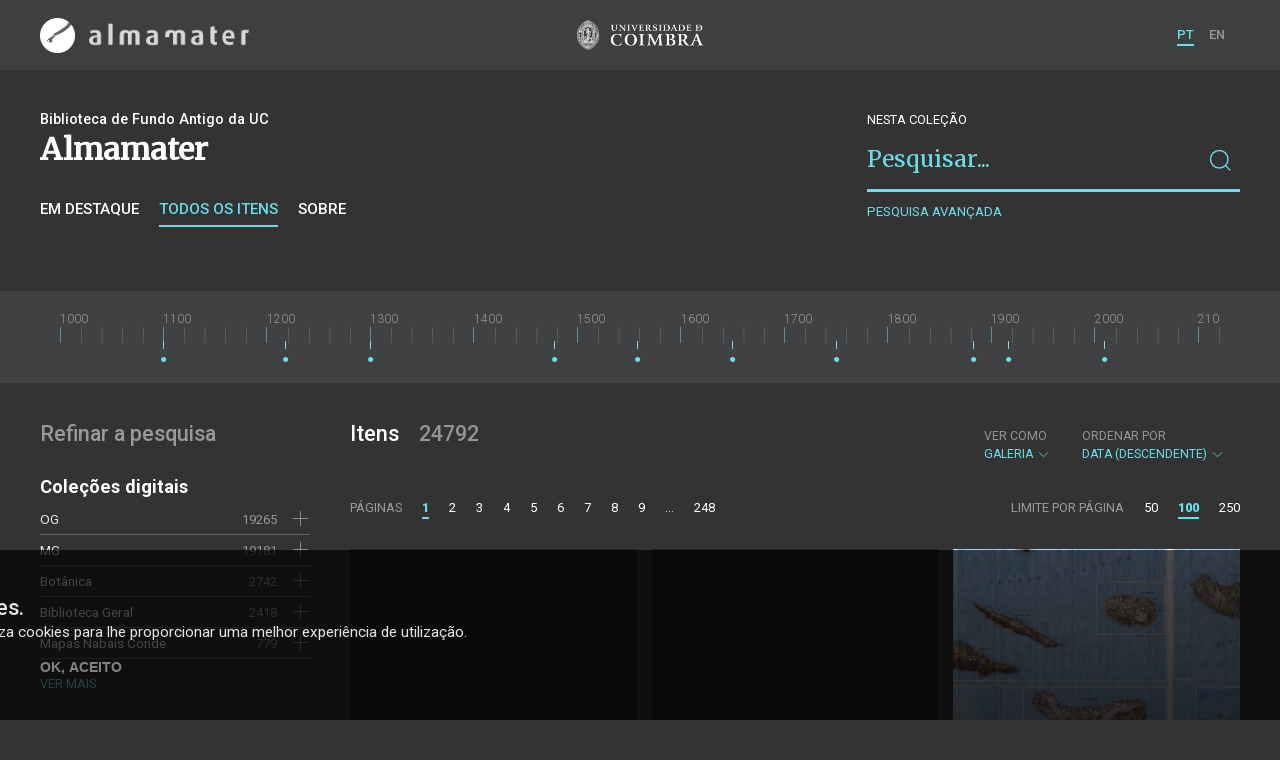

--- FILE ---
content_type: text/html; charset=UTF-8
request_url: https://almamater.uc.pt/items?_t=gallery&_p=1&_o=-date
body_size: 751720
content:
<!doctype html>
<html lang="pt">
<head>
  <meta charset="UTF-8">
  <meta name="viewport" content="width=device-width, initial-scale=1.0">
  <meta http-equiv="X-UA-Compatible" content="ie=edge">
  <meta name="robots" content="index, follow">

  <title>Alma Mater</title>

  <link rel="icon" href="https://almamater.uc.pt/static/public/images/favicon.ico" type="image/x-icon" />

  <meta property="og:site_name" content="am.uc.pt">
  <meta property="og:url" content="https://almamater.uc.pt/items?_t=gallery&amp;_p=1&amp;_o=-date">

  <link rel="stylesheet" href="https://almamater.uc.pt/static/public/styles/vendor.css?v=201904080000">
  <link rel="stylesheet" href="https://almamater.uc.pt/static/public/styles/main.css?v=201904080000">

  <script src="https://almamater.uc.pt/static/public/scripts/vendor.js?v=201904080000"></script>

</head>
<body>

  <div class="cookies">
    <div class="uk-container">
      <div class="title" uk-scrollspy="cls: uk-animation-slide-left; repeat: true">Os cookies.</div>
      <p uk-scrollspy="cls: uk-animation-slide-left; repeat: true">Este site utiliza cookies para lhe proporcionar uma melhor experiência de utilização.</p>
      <button uk-scrollspy="cls: uk-animation-fade; repeat: true" class="cookies-close-button">OK, ACEITO</button>
    </div>
  </div>

  <div class="uk-offcanvas-content">

    <div id="offcanvas-nav-primary" uk-offcanvas="overlay: true; mode: slide;">
      <div class="uk-offcanvas-bar uk-flex uk-flex-column">

        <div class="brand">
          <div class="logo-am">
            <img class="logo-am-ico" src="https://almamater.uc.pt/static/public/images/logo-am-ico.png?v=201904080000?v=3">
            <img class="logo-am-lettering" src="https://almamater.uc.pt/static/public/images/logo-am-lettering.png?v=201904080000?v=3">
          </div>
        </div>

        <h1 class="collection-title">
        </h1>

        <nav class="collection-nav">
          <ul class="uk-nav">
            <li>
              <a href="https://almamater.uc.pt/">
Sobre              </a>
            </li>
            <li>
              <a href="https://almamater.uc.pt/items">
Itens da coleção              </a>
            </li>
          </ul>
        </nav>

        <div class="search-block">
          <div>
            <form class="uk-search uk-search-default" method="get" action="https://almamater.uc.pt/items">
              <button type="submit" class="uk-search-icon-flip" uk-search-icon></button>
              <input class="uk-search-input" type="search" name="_s" placeholder="Pesquisar...">
            </form>
            <!-- <button uk-toggle="target: .advanced-search-toggle; cls: uk-hidden;" class="uk-margin-small-top advanced-search-toggle-btn uk-button uk-button-link" type="button">
Pesquisa avançada            </button> -->
          </div>
        </div>

        <div class="include-content"><h2 class="uk-text-muted">Refinar a pesquisa</h2>
<div class="facets">
  <div class="facet">
    <h3 class="facet-title">Coleções digitais</h3>
      <div class="facet-entry ">
        <div class="facet-entry-body">
          <div class="facet-entry-title uk-text-truncate">
            <a href="https://almamater.uc.pt/items?_t=gallery&amp;_p=1&amp;_o=-date&amp;collection=OG">OG</a>
          </div>
          <div class="facet-entry-length">
19265          </div>
          <div class="facet-entry-controls">
              <a href="https://almamater.uc.pt/items?_t=gallery&amp;_p=1&amp;_o=-date&amp;collection=OG" uk-icon="icon: plus"></a>
          </div>
        </div>
      </div>
      <div class="facet-entry ">
        <div class="facet-entry-body">
          <div class="facet-entry-title uk-text-truncate">
            <a href="https://almamater.uc.pt/items?_t=gallery&amp;_p=1&amp;_o=-date&amp;collection=MG">MG</a>
          </div>
          <div class="facet-entry-length">
19181          </div>
          <div class="facet-entry-controls">
              <a href="https://almamater.uc.pt/items?_t=gallery&amp;_p=1&amp;_o=-date&amp;collection=MG" uk-icon="icon: plus"></a>
          </div>
        </div>
      </div>
      <div class="facet-entry ">
        <div class="facet-entry-body">
          <div class="facet-entry-title uk-text-truncate">
            <a href="https://almamater.uc.pt/items?_t=gallery&amp;_p=1&amp;_o=-date&amp;collection=BT">Botânica</a>
          </div>
          <div class="facet-entry-length">
2742          </div>
          <div class="facet-entry-controls">
              <a href="https://almamater.uc.pt/items?_t=gallery&amp;_p=1&amp;_o=-date&amp;collection=BT" uk-icon="icon: plus"></a>
          </div>
        </div>
      </div>
      <div class="facet-entry ">
        <div class="facet-entry-body">
          <div class="facet-entry-title uk-text-truncate">
            <a href="https://almamater.uc.pt/items?_t=gallery&amp;_p=1&amp;_o=-date&amp;collection=BG">Biblioteca Geral</a>
          </div>
          <div class="facet-entry-length">
2418          </div>
          <div class="facet-entry-controls">
              <a href="https://almamater.uc.pt/items?_t=gallery&amp;_p=1&amp;_o=-date&amp;collection=BG" uk-icon="icon: plus"></a>
          </div>
        </div>
      </div>
      <div class="facet-entry ">
        <div class="facet-entry-body">
          <div class="facet-entry-title uk-text-truncate">
            <a href="https://almamater.uc.pt/items?_t=gallery&amp;_p=1&amp;_o=-date&amp;collection=NC">Mapas Nabais Conde</a>
          </div>
          <div class="facet-entry-length">
779          </div>
          <div class="facet-entry-controls">
              <a href="https://almamater.uc.pt/items?_t=gallery&amp;_p=1&amp;_o=-date&amp;collection=NC" uk-icon="icon: plus"></a>
          </div>
        </div>
      </div>

      <a class="explore-more" href="https://almamater.uc.pt/items/facet/collection?_t=gallery&amp;_p=1&amp;_o=-date">Ver mais</a>
  </div>
  <div class="facet">
    <h3 class="facet-title">Tipo</h3>
      <div class="facet-entry ">
        <div class="facet-entry-body">
          <div class="facet-entry-title uk-text-truncate">
            <a href="https://almamater.uc.pt/items?_t=gallery&amp;_p=1&amp;_o=-date&amp;type=dataset">Dataset</a>
          </div>
          <div class="facet-entry-length">
19181          </div>
          <div class="facet-entry-controls">
              <a href="https://almamater.uc.pt/items?_t=gallery&amp;_p=1&amp;_o=-date&amp;type=dataset" uk-icon="icon: plus"></a>
          </div>
        </div>
      </div>
      <div class="facet-entry ">
        <div class="facet-entry-body">
          <div class="facet-entry-title uk-text-truncate">
            <a href="https://almamater.uc.pt/items?_t=gallery&amp;_p=1&amp;_o=-date&amp;type=letter">Correspondência</a>
          </div>
          <div class="facet-entry-length">
2481          </div>
          <div class="facet-entry-controls">
              <a href="https://almamater.uc.pt/items?_t=gallery&amp;_p=1&amp;_o=-date&amp;type=letter" uk-icon="icon: plus"></a>
          </div>
        </div>
      </div>
      <div class="facet-entry ">
        <div class="facet-entry-body">
          <div class="facet-entry-title uk-text-truncate">
            <a href="https://almamater.uc.pt/items?_t=gallery&amp;_p=1&amp;_o=-date&amp;type=ancientBook">Livro Antigo</a>
          </div>
          <div class="facet-entry-length">
1015          </div>
          <div class="facet-entry-controls">
              <a href="https://almamater.uc.pt/items?_t=gallery&amp;_p=1&amp;_o=-date&amp;type=ancientBook" uk-icon="icon: plus"></a>
          </div>
        </div>
      </div>
      <div class="facet-entry ">
        <div class="facet-entry-body">
          <div class="facet-entry-title uk-text-truncate">
            <a href="https://almamater.uc.pt/items?_t=gallery&amp;_p=1&amp;_o=-date&amp;type=map">Cartografia</a>
          </div>
          <div class="facet-entry-length">
743          </div>
          <div class="facet-entry-controls">
              <a href="https://almamater.uc.pt/items?_t=gallery&amp;_p=1&amp;_o=-date&amp;type=map" uk-icon="icon: plus"></a>
          </div>
        </div>
      </div>
      <div class="facet-entry ">
        <div class="facet-entry-body">
          <div class="facet-entry-title uk-text-truncate">
            <a href="https://almamater.uc.pt/items?_t=gallery&amp;_p=1&amp;_o=-date&amp;type=book">Livro Moderno</a>
          </div>
          <div class="facet-entry-length">
526          </div>
          <div class="facet-entry-controls">
              <a href="https://almamater.uc.pt/items?_t=gallery&amp;_p=1&amp;_o=-date&amp;type=book" uk-icon="icon: plus"></a>
          </div>
        </div>
      </div>

      <a class="explore-more" href="https://almamater.uc.pt/items/facet/type?_t=gallery&amp;_p=1&amp;_o=-date">Ver mais</a>
  </div>
  <div class="facet">
    <h3 class="facet-title">Autor</h3>
      <div class="facet-entry ">
        <div class="facet-entry-body">
          <div class="facet-entry-title uk-text-truncate">
            <a href="https://almamater.uc.pt/items?_t=gallery&amp;_p=1&amp;_o=-date&amp;author=Sampaio%2C+Gonc%CC%A7alo">Sampaio, Gonçalo</a>
          </div>
          <div class="facet-entry-length">
189          </div>
          <div class="facet-entry-controls">
              <a href="https://almamater.uc.pt/items?_t=gallery&amp;_p=1&amp;_o=-date&amp;author=Sampaio%2C+Gonc%CC%A7alo" uk-icon="icon: plus"></a>
          </div>
        </div>
      </div>
      <div class="facet-entry ">
        <div class="facet-entry-body">
          <div class="facet-entry-title uk-text-truncate">
            <a href="https://almamater.uc.pt/items?_t=gallery&amp;_p=1&amp;_o=-date&amp;author=Thu%CC%88men%2C+Felix+Karl+Albert+Ernst+Joachim+von">Thümen, Felix Karl Albert Ernst Joachim von</a>
          </div>
          <div class="facet-entry-length">
114          </div>
          <div class="facet-entry-controls">
              <a href="https://almamater.uc.pt/items?_t=gallery&amp;_p=1&amp;_o=-date&amp;author=Thu%CC%88men%2C+Felix+Karl+Albert+Ernst+Joachim+von" uk-icon="icon: plus"></a>
          </div>
        </div>
      </div>
      <div class="facet-entry ">
        <div class="facet-entry-body">
          <div class="facet-entry-title uk-text-truncate">
            <a href="https://almamater.uc.pt/items?_t=gallery&amp;_p=1&amp;_o=-date&amp;author=Coutinho%2C+Anto%CC%81nio+Xavier+Pereira">Coutinho, António Xavier Pereira</a>
          </div>
          <div class="facet-entry-length">
99          </div>
          <div class="facet-entry-controls">
              <a href="https://almamater.uc.pt/items?_t=gallery&amp;_p=1&amp;_o=-date&amp;author=Coutinho%2C+Anto%CC%81nio+Xavier+Pereira" uk-icon="icon: plus"></a>
          </div>
        </div>
      </div>
      <div class="facet-entry ">
        <div class="facet-entry-body">
          <div class="facet-entry-title uk-text-truncate">
            <a href="https://almamater.uc.pt/items?_t=gallery&amp;_p=1&amp;_o=-date&amp;author=Daveau%2C+Jules">Daveau, Jules</a>
          </div>
          <div class="facet-entry-length">
77          </div>
          <div class="facet-entry-controls">
              <a href="https://almamater.uc.pt/items?_t=gallery&amp;_p=1&amp;_o=-date&amp;author=Daveau%2C+Jules" uk-icon="icon: plus"></a>
          </div>
        </div>
      </div>
      <div class="facet-entry ">
        <div class="facet-entry-body">
          <div class="facet-entry-title uk-text-truncate">
            <a href="https://almamater.uc.pt/items?_t=gallery&amp;_p=1&amp;_o=-date&amp;author=Keck%2C+Karl">Keck, Karl</a>
          </div>
          <div class="facet-entry-length">
61          </div>
          <div class="facet-entry-controls">
              <a href="https://almamater.uc.pt/items?_t=gallery&amp;_p=1&amp;_o=-date&amp;author=Keck%2C+Karl" uk-icon="icon: plus"></a>
          </div>
        </div>
      </div>

      <a class="explore-more" href="https://almamater.uc.pt/items/facet/author?_t=gallery&amp;_p=1&amp;_o=-date">Ver mais</a>
  </div>
  <div class="facet">
    <h3 class="facet-title">Data</h3>
      <div class="facet-entry ">
        <div class="facet-entry-body">
          <div class="facet-entry-title uk-text-truncate">
            <a href="https://almamater.uc.pt/items?_t=gallery&amp;_p=1&amp;_o=-date&amp;date=19290411&amp;date=19320709&amp;date=19520101&amp;date=19310629&amp;date=19290607&amp;date=19320313&amp;date=19280823&amp;date=19290821&amp;date=19281010&amp;date=19291005&amp;date=19290120&amp;date=19300916&amp;date=19311206&amp;date=19320224&amp;date=19310819&amp;date=19291213&amp;date=19320831&amp;date=19310222&amp;date=19291119&amp;date=19310705&amp;date=20100216&amp;date=19300210&amp;date=19290111&amp;date=19290126&amp;date=19281212&amp;date=19310526&amp;date=19301110&amp;date=19301217&amp;date=19320512&amp;date=19320728&amp;date=19291219&amp;date=19310617&amp;date=19290914&amp;date=19300424&amp;date=19280109&amp;date=19280423&amp;date=19321127&amp;date=19320122&amp;date=19280417&amp;date=19321028&amp;date=19380101&amp;date=19290330&amp;date=19300204&amp;date=19310611&amp;date=19320703&amp;date=19280616&amp;date=19300910&amp;date=19280101&amp;date=19840101&amp;date=19280130&amp;date=19300213&amp;date=19280919&amp;date=19291017&amp;date=19290201&amp;date=19310508&amp;date=19301113&amp;date=19310306&amp;date=19300328&amp;date=19320725&amp;date=19321022&amp;date=19310825&amp;date=19290917&amp;date=19300620&amp;date=19290523&amp;date=19300817&amp;date=19310315&amp;date=19780101&amp;date=19310726&amp;date=19321202&amp;date=19820101&amp;date=19311120&amp;date=19280910&amp;date=19290324&amp;date=19321112&amp;date=19320430&amp;date=19320706&amp;date=19301019&amp;date=19411950&amp;date=19281227&amp;date=19320509&amp;date=19280121&amp;date=19290102&amp;date=19300608&amp;date=19330308&amp;date=19320301&amp;date=19320515&amp;date=19301208&amp;date=19280502&amp;date=19280704&amp;date=19320310&amp;date=19320131&amp;date=19311012&amp;date=19290616&amp;date=19320627&amp;date=19290426&amp;date=19280217&amp;date=19290704&amp;date=19290517&amp;date=19311105&amp;date=19281230&amp;date=19290905&amp;date=19311024&amp;date=19310912&amp;date=19290315&amp;date=19311030&amp;date=19290707&amp;date=19320409&amp;date=19310511&amp;date=19290511&amp;date=19301104&amp;date=19321009&amp;date=19320722&amp;date=19290225&amp;date=19310915&amp;date=19300219&amp;date=19310714&amp;date=19290505&amp;date=19320617&amp;date=19280610&amp;date=19280226&amp;date=19310605&amp;date=19320912&amp;date=19300901&amp;date=19810101&amp;date=19410101&amp;date=19320524&amp;date=19300808&amp;date=19320421&amp;date=19320918&amp;date=19321105&amp;date=19420101&amp;date=19290219&amp;date=19730101&amp;date=19280619&amp;date=19290420&amp;date=19310529&amp;date=19280826&amp;date=19280802&amp;date=19320506&amp;date=19280505&amp;date=19290926&amp;date=19280523&amp;date=19291011&amp;date=19320718&amp;date=19300605&amp;date=19321015&amp;date=20050101&amp;date=19310207&amp;date=19300307&amp;date=19301230&amp;date=19290312&amp;date=19280118&amp;date=19310225&amp;date=19281001&amp;date=19281022&amp;date=19291002&amp;date=19301016&amp;date=19500101&amp;date=19311123&amp;date=19320605&amp;date=19300106&amp;date=19430101&amp;date=19290613&amp;date=19290105&amp;date=19291104&amp;date=19290604&amp;date=19300726&amp;date=19301214&amp;date=19321230&amp;date=19300421&amp;date=19281124&amp;date=19310324&amp;date=19330301&amp;date=19290911&amp;date=19920101&amp;date=19280223&amp;date=19280520&amp;date=19301128&amp;date=19310620&amp;date=19280913&amp;date=19280904&amp;date=19310708&amp;date=19510101&amp;date=19290114&amp;date=19310723&amp;date=19290920&amp;date=19300115&amp;date=19300720&amp;date=20010101&amp;date=19300705&amp;date=19330219&amp;date=19300310&amp;date=19280330&amp;date=19300717&amp;date=19311129&amp;date=19720101&amp;date=19610101&amp;date=19740101&amp;date=19280508&amp;date=19290625&amp;date=19280601&amp;date=19291125&amp;date=19300629&amp;date=19310626&amp;date=19281130&amp;date=19290222&amp;date=19310921&amp;date=19310828&amp;date=19320101&amp;date=19300303&amp;date=19320530&amp;date=19560101&amp;date=19310423&amp;date=19290520&amp;date=19290803&amp;date=19300216&amp;date=19320206&amp;date=19300928&amp;date=19300112&amp;date=19301211&amp;date=19320316&amp;date=19290514&amp;date=19290508&amp;date=19280124&amp;date=19310201&amp;date=19580101&amp;date=19300723&amp;date=19290731&amp;date=19320325&amp;date=19320816&amp;date=19301029&amp;date=19311231&amp;date=19310219&amp;date=19310213&amp;date=19320424&amp;date=19291122&amp;date=19290622&amp;date=19301023&amp;date=19311221&amp;date=19300325&amp;date=19280312&amp;date=19310330&amp;date=19280229&amp;date=19880101&amp;date=19300201&amp;date=19290830&amp;date=19290812&amp;date=19291014&amp;date=19300207&amp;date=19330315&amp;date=19320304&amp;date=19290321&amp;date=19280327&amp;date=19310420&amp;date=19301122&amp;date=19301227&amp;date=19301004&amp;date=19300222&amp;date=19330121&amp;date=19300711&amp;date=19280817&amp;date=19670101&amp;date=19311212&amp;date=19311015&amp;date=19320406&amp;date=19311224&amp;date=19280805&amp;date=19310601&amp;date=19310810&amp;date=19321220&amp;date=19320328&amp;date=19280514&amp;date=19301026&amp;date=19540101&amp;date=19300814&amp;date=19320909&amp;date=19390101&amp;date=19300919&amp;date=19290309&amp;date=19281115&amp;date=19310607&amp;date=19321019&amp;date=19291101&amp;date=19280814&amp;date=19300530&amp;date=19290619&amp;date=19280517&amp;date=19280925&amp;date=19280205&amp;date=19280901&amp;date=19280922&amp;date=19300518&amp;date=19300611&amp;date=19291216&amp;date=19300626&amp;date=19300120&amp;date=19291210&amp;date=19530101&amp;date=19280529&amp;date=19301201&amp;date=19280405&amp;date=19320927&amp;date=19290402&amp;date=19280829&amp;date=19300322&amp;date=19320403&amp;date=19290827&amp;date=19330325&amp;date=19290601&amp;date=19320427&amp;date=19280718&amp;date=19310321&amp;date=19330117&amp;date=19300412&amp;date=19300403&amp;date=19320810&amp;date=19290902&amp;date=19301013&amp;date=19281103&amp;date=19310505&amp;date=19311218&amp;date=19320209&amp;date=19291029&amp;date=19320715&amp;date=19310831&amp;date=19320221&amp;date=19290207&amp;date=19330213&amp;date=19281109&amp;date=19290923&amp;date=19320712&amp;date=19321121&amp;date=19310228&amp;date=19291023&amp;date=19281209&amp;date=19281215&amp;date=19940101&amp;date=19280318&amp;date=19280127&amp;date=19310807&amp;date=19311114&amp;date=19300225&amp;date=19320521&amp;date=19290414&amp;date=19280604&amp;date=19310822&amp;date=19320807&amp;date=19300714&amp;date=19291107&amp;date=19280220&amp;date=19281224&amp;date=19300313&amp;date=19280103&amp;date=19280716&amp;date=19290719&amp;date=19570101&amp;date=19950101&amp;date=19350101&amp;date=19320113&amp;date=19300708&amp;date=19311108&amp;date=19321012&amp;date=19320212&amp;date=19340101&amp;date=19310720&amp;date=19280211&amp;date=19301107&amp;date=19910101&amp;date=19321102&amp;date=19311215&amp;date=19301007&amp;date=19310906&amp;date=19290228&amp;date=19290526&amp;date=19300811&amp;date=19280214&amp;date=19300319&amp;date=19290429&amp;date=19800101&amp;date=19300925&amp;date=19321129&amp;date=19310502&amp;date=19310523&amp;date=19850101&amp;date=19330304&amp;date=19310924&amp;date=19281028&amp;date=19690101&amp;date=19290408&amp;date=19300702&amp;date=19301010&amp;date=19750101&amp;date=19300617&amp;date=19280808&amp;date=19310429&amp;date=19281112&amp;date=19300527&amp;date=19281025&amp;date=19460101&amp;date=19870101&amp;date=19310608&amp;date=19330318&amp;date=19280402&amp;date=19311203&amp;date=19290502&amp;date=19321217&amp;date=19290306&amp;date=19280622&amp;date=19320621&amp;date=19291225&amp;date=19310927&amp;date=19280721&amp;date=19301119&amp;date=19360101&amp;date=19280426&amp;date=19320930&amp;date=19291231&amp;date=19310517&amp;date=19281019&amp;date=19300427&amp;date=19280408&amp;date=19300118&amp;date=19300730&amp;date=19290904&amp;date=19300904&amp;date=19300103&amp;date=19290728&amp;date=19330216&amp;date=19930101&amp;date=19300521&amp;date=19320218&amp;date=19320608&amp;date=19320624&amp;date=19310426&amp;date=19320125&amp;date=19281206&amp;date=19310411&amp;date=19321116&amp;date=19320116&amp;date=19320921&amp;date=19310930&amp;date=19290417&amp;date=19310813&amp;date=19290610&amp;date=19281007&amp;date=19290101&amp;date=19311021&amp;date=19321006&amp;date=19291116&amp;date=19290204&amp;date=19320215&amp;date=19320319&amp;date=19280414&amp;date=19320819&amp;date=19300823&amp;date=19310801&amp;date=19310216&amp;date=19320915&amp;date=19301125&amp;date=19320518&amp;date=19320119&amp;date=19320630&amp;date=19300415&amp;date=19290529&amp;date=19280315&amp;date=19280613&amp;date=19320527&amp;date=19280208&amp;date=19291207&amp;date=19300802&amp;date=19290129&amp;date=19280730&amp;date=19290405&amp;date=19300614&amp;date=19280306&amp;date=19300409&amp;date=19310101&amp;date=19301116&amp;date=19310312&amp;date=19320903&amp;date=19300418&amp;date=19300913&amp;date=19311009&amp;date=19860101&amp;date=19280309&amp;date=19310816&amp;date=19280321&amp;date=19280724&amp;date=19290303&amp;date=19320110&amp;date=19330111&amp;date=19320331&amp;date=19291222&amp;date=19310204&amp;date=19310623&amp;date=19311102&amp;date=19300129&amp;date=19281127&amp;date=19301220&amp;date=19300316&amp;date=19320602&amp;date=19321212&amp;date=19301224&amp;date=19280625&amp;date=19311228&amp;date=19300922&amp;date=19280526&amp;date=19310405&amp;date=19290701&amp;date=19291201&amp;date=19310804&amp;date=19320828&amp;date=19320825&amp;date=19280324&amp;date=19310514&amp;date=19310604&amp;date=19490101&amp;date=19370101&amp;date=19300907&amp;date=19300228&amp;date=19301204&amp;date=19281020&amp;date=19320503&amp;date=19280907&amp;date=19281118&amp;date=19300515&amp;date=19280710&amp;date=19281221&amp;date=19290815&amp;date=19320804&amp;date=19710101&amp;date=19280928&amp;date=19300101&amp;date=19330311&amp;date=19320128&amp;date=19281106&amp;date=19280429&amp;date=19320322&amp;date=19280820&amp;date=19320412&amp;date=19280916&amp;date=20200701&amp;date=19450101&amp;date=19300406&amp;date=19290722&amp;date=19320203&amp;date=19320227&amp;date=19320104&amp;date=19280707&amp;date=19290716&amp;date=19320813&amp;date=19310702&amp;date=19300123&amp;date=19311117&amp;date=19300512&amp;date=19291020&amp;date=19280628&amp;date=19321226&amp;date=19320614&amp;date=19290123&amp;date=19290824&amp;date=19281013&amp;date=19310717&amp;date=19281218&amp;date=19890101&amp;date=19310729&amp;date=19320418&amp;date=19550101&amp;date=19310614&amp;date=19320719&amp;date=19290216&amp;date=19290327&amp;date=19310909&amp;date=19330108&amp;date=19311126&amp;date=19310402&amp;date=19300509&amp;date=19320906&amp;date=19310318&amp;date=19300623&amp;date=19291008&amp;date=19280701&amp;date=19300430&amp;date=19290818&amp;date=19330101&amp;date=19310303&amp;date=19310309&amp;date=19290117&amp;date=19280713&amp;date=19280511&amp;date=19320611&amp;date=19960101&amp;date=19281004&amp;date=19300826&amp;date=19300126&amp;date=19311209&amp;date=19280303&amp;date=19321223&amp;date=19280811&amp;date=19280727&amp;date=19290628&amp;date=19290213&amp;date=19280202&amp;date=19470101&amp;date=19290710&amp;date=19300829&amp;date=19321209&amp;date=19480101&amp;date=19321205&amp;date=19290713&amp;date=19290318&amp;date=19320107&amp;date=19330226&amp;date=19291128&amp;date=19311003&amp;date=19290423&amp;date=19310711&amp;date=19280411&amp;date=19321003&amp;date=19330103&amp;date=19630101&amp;date=19280607&amp;date=19320822&amp;date=19330223&amp;date=19290108&amp;date=19300503&amp;date=19290809&amp;date=19301101&amp;date=19311027&amp;date=19280420&amp;date=19290210&amp;date=19440101&amp;date=19311111&amp;date=19290725&amp;date=19300820&amp;date=19281121&amp;date=19311006&amp;date=19291204&amp;date=19310414&amp;date=19291026&amp;date=19280106&amp;date=19300506&amp;date=19290806&amp;date=19300602&amp;date=19290908&amp;date=19301001&amp;date=19310210&amp;date=19300524&amp;date=19310417&amp;date=19320415&amp;date=19280112&amp;date=19290929&amp;date=19300331&amp;date=19291113&amp;date=19310520&amp;date=19310918&amp;date=19300805&amp;date=19310327&amp;date=19291228&amp;date=19281203&amp;date=19291110&amp;date=19320924&amp;date=19760101&amp;date=19280115&amp;date=19311018&amp;date=19310408&amp;date=19330124&amp;date=19320307&amp;date=19790101&amp;date=19310903&amp;date=19300109&amp;date=19281031&amp;_date_interval=1928-2020">1928-2020</a>
          </div>
          <div class="facet-entry-length">
1446          </div>
          <div class="facet-entry-controls">
              <a href="https://almamater.uc.pt/items?_t=gallery&amp;_p=1&amp;_o=-date&amp;date=19290411&amp;date=19320709&amp;date=19520101&amp;date=19310629&amp;date=19290607&amp;date=19320313&amp;date=19280823&amp;date=19290821&amp;date=19281010&amp;date=19291005&amp;date=19290120&amp;date=19300916&amp;date=19311206&amp;date=19320224&amp;date=19310819&amp;date=19291213&amp;date=19320831&amp;date=19310222&amp;date=19291119&amp;date=19310705&amp;date=20100216&amp;date=19300210&amp;date=19290111&amp;date=19290126&amp;date=19281212&amp;date=19310526&amp;date=19301110&amp;date=19301217&amp;date=19320512&amp;date=19320728&amp;date=19291219&amp;date=19310617&amp;date=19290914&amp;date=19300424&amp;date=19280109&amp;date=19280423&amp;date=19321127&amp;date=19320122&amp;date=19280417&amp;date=19321028&amp;date=19380101&amp;date=19290330&amp;date=19300204&amp;date=19310611&amp;date=19320703&amp;date=19280616&amp;date=19300910&amp;date=19280101&amp;date=19840101&amp;date=19280130&amp;date=19300213&amp;date=19280919&amp;date=19291017&amp;date=19290201&amp;date=19310508&amp;date=19301113&amp;date=19310306&amp;date=19300328&amp;date=19320725&amp;date=19321022&amp;date=19310825&amp;date=19290917&amp;date=19300620&amp;date=19290523&amp;date=19300817&amp;date=19310315&amp;date=19780101&amp;date=19310726&amp;date=19321202&amp;date=19820101&amp;date=19311120&amp;date=19280910&amp;date=19290324&amp;date=19321112&amp;date=19320430&amp;date=19320706&amp;date=19301019&amp;date=19411950&amp;date=19281227&amp;date=19320509&amp;date=19280121&amp;date=19290102&amp;date=19300608&amp;date=19330308&amp;date=19320301&amp;date=19320515&amp;date=19301208&amp;date=19280502&amp;date=19280704&amp;date=19320310&amp;date=19320131&amp;date=19311012&amp;date=19290616&amp;date=19320627&amp;date=19290426&amp;date=19280217&amp;date=19290704&amp;date=19290517&amp;date=19311105&amp;date=19281230&amp;date=19290905&amp;date=19311024&amp;date=19310912&amp;date=19290315&amp;date=19311030&amp;date=19290707&amp;date=19320409&amp;date=19310511&amp;date=19290511&amp;date=19301104&amp;date=19321009&amp;date=19320722&amp;date=19290225&amp;date=19310915&amp;date=19300219&amp;date=19310714&amp;date=19290505&amp;date=19320617&amp;date=19280610&amp;date=19280226&amp;date=19310605&amp;date=19320912&amp;date=19300901&amp;date=19810101&amp;date=19410101&amp;date=19320524&amp;date=19300808&amp;date=19320421&amp;date=19320918&amp;date=19321105&amp;date=19420101&amp;date=19290219&amp;date=19730101&amp;date=19280619&amp;date=19290420&amp;date=19310529&amp;date=19280826&amp;date=19280802&amp;date=19320506&amp;date=19280505&amp;date=19290926&amp;date=19280523&amp;date=19291011&amp;date=19320718&amp;date=19300605&amp;date=19321015&amp;date=20050101&amp;date=19310207&amp;date=19300307&amp;date=19301230&amp;date=19290312&amp;date=19280118&amp;date=19310225&amp;date=19281001&amp;date=19281022&amp;date=19291002&amp;date=19301016&amp;date=19500101&amp;date=19311123&amp;date=19320605&amp;date=19300106&amp;date=19430101&amp;date=19290613&amp;date=19290105&amp;date=19291104&amp;date=19290604&amp;date=19300726&amp;date=19301214&amp;date=19321230&amp;date=19300421&amp;date=19281124&amp;date=19310324&amp;date=19330301&amp;date=19290911&amp;date=19920101&amp;date=19280223&amp;date=19280520&amp;date=19301128&amp;date=19310620&amp;date=19280913&amp;date=19280904&amp;date=19310708&amp;date=19510101&amp;date=19290114&amp;date=19310723&amp;date=19290920&amp;date=19300115&amp;date=19300720&amp;date=20010101&amp;date=19300705&amp;date=19330219&amp;date=19300310&amp;date=19280330&amp;date=19300717&amp;date=19311129&amp;date=19720101&amp;date=19610101&amp;date=19740101&amp;date=19280508&amp;date=19290625&amp;date=19280601&amp;date=19291125&amp;date=19300629&amp;date=19310626&amp;date=19281130&amp;date=19290222&amp;date=19310921&amp;date=19310828&amp;date=19320101&amp;date=19300303&amp;date=19320530&amp;date=19560101&amp;date=19310423&amp;date=19290520&amp;date=19290803&amp;date=19300216&amp;date=19320206&amp;date=19300928&amp;date=19300112&amp;date=19301211&amp;date=19320316&amp;date=19290514&amp;date=19290508&amp;date=19280124&amp;date=19310201&amp;date=19580101&amp;date=19300723&amp;date=19290731&amp;date=19320325&amp;date=19320816&amp;date=19301029&amp;date=19311231&amp;date=19310219&amp;date=19310213&amp;date=19320424&amp;date=19291122&amp;date=19290622&amp;date=19301023&amp;date=19311221&amp;date=19300325&amp;date=19280312&amp;date=19310330&amp;date=19280229&amp;date=19880101&amp;date=19300201&amp;date=19290830&amp;date=19290812&amp;date=19291014&amp;date=19300207&amp;date=19330315&amp;date=19320304&amp;date=19290321&amp;date=19280327&amp;date=19310420&amp;date=19301122&amp;date=19301227&amp;date=19301004&amp;date=19300222&amp;date=19330121&amp;date=19300711&amp;date=19280817&amp;date=19670101&amp;date=19311212&amp;date=19311015&amp;date=19320406&amp;date=19311224&amp;date=19280805&amp;date=19310601&amp;date=19310810&amp;date=19321220&amp;date=19320328&amp;date=19280514&amp;date=19301026&amp;date=19540101&amp;date=19300814&amp;date=19320909&amp;date=19390101&amp;date=19300919&amp;date=19290309&amp;date=19281115&amp;date=19310607&amp;date=19321019&amp;date=19291101&amp;date=19280814&amp;date=19300530&amp;date=19290619&amp;date=19280517&amp;date=19280925&amp;date=19280205&amp;date=19280901&amp;date=19280922&amp;date=19300518&amp;date=19300611&amp;date=19291216&amp;date=19300626&amp;date=19300120&amp;date=19291210&amp;date=19530101&amp;date=19280529&amp;date=19301201&amp;date=19280405&amp;date=19320927&amp;date=19290402&amp;date=19280829&amp;date=19300322&amp;date=19320403&amp;date=19290827&amp;date=19330325&amp;date=19290601&amp;date=19320427&amp;date=19280718&amp;date=19310321&amp;date=19330117&amp;date=19300412&amp;date=19300403&amp;date=19320810&amp;date=19290902&amp;date=19301013&amp;date=19281103&amp;date=19310505&amp;date=19311218&amp;date=19320209&amp;date=19291029&amp;date=19320715&amp;date=19310831&amp;date=19320221&amp;date=19290207&amp;date=19330213&amp;date=19281109&amp;date=19290923&amp;date=19320712&amp;date=19321121&amp;date=19310228&amp;date=19291023&amp;date=19281209&amp;date=19281215&amp;date=19940101&amp;date=19280318&amp;date=19280127&amp;date=19310807&amp;date=19311114&amp;date=19300225&amp;date=19320521&amp;date=19290414&amp;date=19280604&amp;date=19310822&amp;date=19320807&amp;date=19300714&amp;date=19291107&amp;date=19280220&amp;date=19281224&amp;date=19300313&amp;date=19280103&amp;date=19280716&amp;date=19290719&amp;date=19570101&amp;date=19950101&amp;date=19350101&amp;date=19320113&amp;date=19300708&amp;date=19311108&amp;date=19321012&amp;date=19320212&amp;date=19340101&amp;date=19310720&amp;date=19280211&amp;date=19301107&amp;date=19910101&amp;date=19321102&amp;date=19311215&amp;date=19301007&amp;date=19310906&amp;date=19290228&amp;date=19290526&amp;date=19300811&amp;date=19280214&amp;date=19300319&amp;date=19290429&amp;date=19800101&amp;date=19300925&amp;date=19321129&amp;date=19310502&amp;date=19310523&amp;date=19850101&amp;date=19330304&amp;date=19310924&amp;date=19281028&amp;date=19690101&amp;date=19290408&amp;date=19300702&amp;date=19301010&amp;date=19750101&amp;date=19300617&amp;date=19280808&amp;date=19310429&amp;date=19281112&amp;date=19300527&amp;date=19281025&amp;date=19460101&amp;date=19870101&amp;date=19310608&amp;date=19330318&amp;date=19280402&amp;date=19311203&amp;date=19290502&amp;date=19321217&amp;date=19290306&amp;date=19280622&amp;date=19320621&amp;date=19291225&amp;date=19310927&amp;date=19280721&amp;date=19301119&amp;date=19360101&amp;date=19280426&amp;date=19320930&amp;date=19291231&amp;date=19310517&amp;date=19281019&amp;date=19300427&amp;date=19280408&amp;date=19300118&amp;date=19300730&amp;date=19290904&amp;date=19300904&amp;date=19300103&amp;date=19290728&amp;date=19330216&amp;date=19930101&amp;date=19300521&amp;date=19320218&amp;date=19320608&amp;date=19320624&amp;date=19310426&amp;date=19320125&amp;date=19281206&amp;date=19310411&amp;date=19321116&amp;date=19320116&amp;date=19320921&amp;date=19310930&amp;date=19290417&amp;date=19310813&amp;date=19290610&amp;date=19281007&amp;date=19290101&amp;date=19311021&amp;date=19321006&amp;date=19291116&amp;date=19290204&amp;date=19320215&amp;date=19320319&amp;date=19280414&amp;date=19320819&amp;date=19300823&amp;date=19310801&amp;date=19310216&amp;date=19320915&amp;date=19301125&amp;date=19320518&amp;date=19320119&amp;date=19320630&amp;date=19300415&amp;date=19290529&amp;date=19280315&amp;date=19280613&amp;date=19320527&amp;date=19280208&amp;date=19291207&amp;date=19300802&amp;date=19290129&amp;date=19280730&amp;date=19290405&amp;date=19300614&amp;date=19280306&amp;date=19300409&amp;date=19310101&amp;date=19301116&amp;date=19310312&amp;date=19320903&amp;date=19300418&amp;date=19300913&amp;date=19311009&amp;date=19860101&amp;date=19280309&amp;date=19310816&amp;date=19280321&amp;date=19280724&amp;date=19290303&amp;date=19320110&amp;date=19330111&amp;date=19320331&amp;date=19291222&amp;date=19310204&amp;date=19310623&amp;date=19311102&amp;date=19300129&amp;date=19281127&amp;date=19301220&amp;date=19300316&amp;date=19320602&amp;date=19321212&amp;date=19301224&amp;date=19280625&amp;date=19311228&amp;date=19300922&amp;date=19280526&amp;date=19310405&amp;date=19290701&amp;date=19291201&amp;date=19310804&amp;date=19320828&amp;date=19320825&amp;date=19280324&amp;date=19310514&amp;date=19310604&amp;date=19490101&amp;date=19370101&amp;date=19300907&amp;date=19300228&amp;date=19301204&amp;date=19281020&amp;date=19320503&amp;date=19280907&amp;date=19281118&amp;date=19300515&amp;date=19280710&amp;date=19281221&amp;date=19290815&amp;date=19320804&amp;date=19710101&amp;date=19280928&amp;date=19300101&amp;date=19330311&amp;date=19320128&amp;date=19281106&amp;date=19280429&amp;date=19320322&amp;date=19280820&amp;date=19320412&amp;date=19280916&amp;date=20200701&amp;date=19450101&amp;date=19300406&amp;date=19290722&amp;date=19320203&amp;date=19320227&amp;date=19320104&amp;date=19280707&amp;date=19290716&amp;date=19320813&amp;date=19310702&amp;date=19300123&amp;date=19311117&amp;date=19300512&amp;date=19291020&amp;date=19280628&amp;date=19321226&amp;date=19320614&amp;date=19290123&amp;date=19290824&amp;date=19281013&amp;date=19310717&amp;date=19281218&amp;date=19890101&amp;date=19310729&amp;date=19320418&amp;date=19550101&amp;date=19310614&amp;date=19320719&amp;date=19290216&amp;date=19290327&amp;date=19310909&amp;date=19330108&amp;date=19311126&amp;date=19310402&amp;date=19300509&amp;date=19320906&amp;date=19310318&amp;date=19300623&amp;date=19291008&amp;date=19280701&amp;date=19300430&amp;date=19290818&amp;date=19330101&amp;date=19310303&amp;date=19310309&amp;date=19290117&amp;date=19280713&amp;date=19280511&amp;date=19320611&amp;date=19960101&amp;date=19281004&amp;date=19300826&amp;date=19300126&amp;date=19311209&amp;date=19280303&amp;date=19321223&amp;date=19280811&amp;date=19280727&amp;date=19290628&amp;date=19290213&amp;date=19280202&amp;date=19470101&amp;date=19290710&amp;date=19300829&amp;date=19321209&amp;date=19480101&amp;date=19321205&amp;date=19290713&amp;date=19290318&amp;date=19320107&amp;date=19330226&amp;date=19291128&amp;date=19311003&amp;date=19290423&amp;date=19310711&amp;date=19280411&amp;date=19321003&amp;date=19330103&amp;date=19630101&amp;date=19280607&amp;date=19320822&amp;date=19330223&amp;date=19290108&amp;date=19300503&amp;date=19290809&amp;date=19301101&amp;date=19311027&amp;date=19280420&amp;date=19290210&amp;date=19440101&amp;date=19311111&amp;date=19290725&amp;date=19300820&amp;date=19281121&amp;date=19311006&amp;date=19291204&amp;date=19310414&amp;date=19291026&amp;date=19280106&amp;date=19300506&amp;date=19290806&amp;date=19300602&amp;date=19290908&amp;date=19301001&amp;date=19310210&amp;date=19300524&amp;date=19310417&amp;date=19320415&amp;date=19280112&amp;date=19290929&amp;date=19300331&amp;date=19291113&amp;date=19310520&amp;date=19310918&amp;date=19300805&amp;date=19310327&amp;date=19291228&amp;date=19281203&amp;date=19291110&amp;date=19320924&amp;date=19760101&amp;date=19280115&amp;date=19311018&amp;date=19310408&amp;date=19330124&amp;date=19320307&amp;date=19790101&amp;date=19310903&amp;date=19300109&amp;date=19281031&amp;_date_interval=1928-2020" uk-icon="icon: plus"></a>
          </div>
        </div>
      </div>
      <div class="facet-entry ">
        <div class="facet-entry-body">
          <div class="facet-entry-title uk-text-truncate">
            <a href="https://almamater.uc.pt/items?_t=gallery&amp;_p=1&amp;_o=-date&amp;date=19230502&amp;date=19240713&amp;date=19220518&amp;date=19250411&amp;date=19261203&amp;date=19261010&amp;date=19260531&amp;date=19230622&amp;date=19260823&amp;date=19261121&amp;date=19210819&amp;date=19240316&amp;date=19270325&amp;date=19271003&amp;date=19240112&amp;date=19221108&amp;date=19230414&amp;date=19270416&amp;date=19220902&amp;date=19260802&amp;date=19270726&amp;date=19210801&amp;date=19260606&amp;date=19250520&amp;date=19220409&amp;date=19230317&amp;date=19270106&amp;date=19270313&amp;date=19230321&amp;date=19261016&amp;date=19270425&amp;date=19220217&amp;date=19270610&amp;date=19271006&amp;date=19210101&amp;date=19210628&amp;date=19251217&amp;date=19271015&amp;date=19251127&amp;date=19230111&amp;date=19231222&amp;date=19210807&amp;date=19241212&amp;date=19210601&amp;date=19250101&amp;date=19250318&amp;date=19251209&amp;date=19210526&amp;date=19210318&amp;date=19240118&amp;date=19220815&amp;date=19230508&amp;date=19261219&amp;date=19210315&amp;date=19220427&amp;date=19240918&amp;date=19240607&amp;date=19271225&amp;date=19270217&amp;date=19241209&amp;date=19220605&amp;date=19240322&amp;date=19260224&amp;date=19240418&amp;date=19220118&amp;date=19210705&amp;date=19250108&amp;date=19250117&amp;date=19210529&amp;date=19241030&amp;date=19250715&amp;date=19210729&amp;date=19220316&amp;date=19240716&amp;date=19220827&amp;date=19220301&amp;date=19250622&amp;date=19251007&amp;date=19220418&amp;date=19240810&amp;date=19251228&amp;date=19270918&amp;date=19210717&amp;date=19210828&amp;date=19231021&amp;date=19250816&amp;date=19230520&amp;date=19221006&amp;date=19270211&amp;date=19210720&amp;date=19241015&amp;date=19230817&amp;date=19220130&amp;date=19271114&amp;date=19250405&amp;date=19240103&amp;date=19270707&amp;date=19270510&amp;date=19210903&amp;date=19270813&amp;date=19240124&amp;date=19220708&amp;date=19261112&amp;date=19270807&amp;date=19241018&amp;date=19250825&amp;date=19270628&amp;date=19270819&amp;date=19260706&amp;date=19221003&amp;date=19241009&amp;date=19241006&amp;date=19220824&amp;date=19240325&amp;date=19260205&amp;date=19220720&amp;date=19270822&amp;date=19240409&amp;date=19260510&amp;date=19250712&amp;date=19230216&amp;date=19240224&amp;date=19250529&amp;date=19250916&amp;date=19240804&amp;date=19260609&amp;date=19260829&amp;date=19231119&amp;date=19250928&amp;date=19260919&amp;date=19270616&amp;date=19260115&amp;date=19210306&amp;date=19271208&amp;date=19240131&amp;date=19240427&amp;date=19210222&amp;date=19230523&amp;date=19240518&amp;date=19250502&amp;date=19250114&amp;date=19220307&amp;date=19271024&amp;date=19230101&amp;date=19251112&amp;date=19211220&amp;date=19230123&amp;date=19241203&amp;date=19271105&amp;date=19210126&amp;date=19230117&amp;date=19250111&amp;date=19250526&amp;date=19241221&amp;date=19270613&amp;date=19231107&amp;date=19210930&amp;date=19271030&amp;date=19260928&amp;date=19210520&amp;date=19220530&amp;date=19250901&amp;date=19270331&amp;date=19270828&amp;date=19250706&amp;date=19230405&amp;date=19211105&amp;date=19220202&amp;date=19230312&amp;date=19220821&amp;date=19260612&amp;date=19220924&amp;date=19270915&amp;date=19221126&amp;date=19231101&amp;date=19271009&amp;date=19260703&amp;date=19250822&amp;date=19220524&amp;date=19250423&amp;date=19210511&amp;date=19270304&amp;date=19220325&amp;date=19220319&amp;date=19240328&amp;date=19210619&amp;date=19271123&amp;date=19220205&amp;date=19210604&amp;date=19210204&amp;date=19260326&amp;date=19231024&amp;date=19210708&amp;date=19260826&amp;date=19270625&amp;date=19210711&amp;date=19230628&amp;date=19220322&amp;date=19261115&amp;date=19260413&amp;date=19231125&amp;date=19240506&amp;date=19210906&amp;date=19250204&amp;date=19221215&amp;date=19270118&amp;date=19211018&amp;date=19261228&amp;date=19240625&amp;date=19240831&amp;date=19251124&amp;date=19220101&amp;date=19210523&amp;date=19241108&amp;date=19250925&amp;date=19260624&amp;date=19260522&amp;date=19270704&amp;date=19250523&amp;date=19250703&amp;date=19231201&amp;date=19260715&amp;date=19250324&amp;date=19261028&amp;date=19211126&amp;date=19251019&amp;date=19241024&amp;date=19261206&amp;date=19241021&amp;date=19210111&amp;date=19261106&amp;date=19220121&amp;date=19230710&amp;date=19260323&amp;date=19230417&amp;date=19210312&amp;date=19260730&amp;date=19210517&amp;date=19220109&amp;date=19230918&amp;date=19240622&amp;date=19250613&amp;date=19220419&amp;date=19220915&amp;date=19230930&amp;date=19220506&amp;date=19220424&amp;date=19240828&amp;date=19250607&amp;date=19230204&amp;date=19220223&amp;date=19210405&amp;date=19230811&amp;date=19271217&amp;date=19270507&amp;date=19221105&amp;date=19230429&amp;date=19250129&amp;date=19240412&amp;date=19240719&amp;date=19211024&amp;date=19240515&amp;date=19250408&amp;date=19220124&amp;date=19260501&amp;date=19240710&amp;date=19211030&amp;date=19230616&amp;date=19270513&amp;date=19230315&amp;date=19250315&amp;date=19230327&amp;date=19250628&amp;date=19270322&amp;date=19230228&amp;date=19230604&amp;date=19261019&amp;date=19230201&amp;date=19271231&amp;date=19210514&amp;date=19250213&amp;date=19211211&amp;date=19270912&amp;date=19230529&amp;date=19250718&amp;date=19241114&amp;date=19250505&amp;date=19261128&amp;date=19250426&amp;date=19260916&amp;date=19241111&amp;date=19271117&amp;date=19250723&amp;date=19270501&amp;date=19230921&amp;date=19260925&amp;date=19221111&amp;date=19270223&amp;date=19231128&amp;date=19271202&amp;date=19270130&amp;date=19251206&amp;date=19251212&amp;date=19220328&amp;date=19231207&amp;date=19260109&amp;date=19260901&amp;date=19270710&amp;date=19240729&amp;date=19220614&amp;date=19260215&amp;date=19221009&amp;date=19271126&amp;date=19260410&amp;date=19240304&amp;date=19260911&amp;date=19230701&amp;date=19230306&amp;date=19231012&amp;date=19210201&amp;date=19260718&amp;date=19220421&amp;date=19260904&amp;date=19220908&amp;date=19250709&amp;date=19260820&amp;date=19221205&amp;date=19240704&amp;date=19211027&amp;date=19250511&amp;date=19270603&amp;date=19211208&amp;date=19210702&amp;date=19230826&amp;date=19250402&amp;date=19260202&amp;date=19210625&amp;date=19271021&amp;date=19250306&amp;date=19220512&amp;date=19240106&amp;date=19270101&amp;date=19220208&amp;date=19211214&amp;date=19210613&amp;date=19220331&amp;date=19270519&amp;date=19261231&amp;date=19250102&amp;date=19230613&amp;date=19251103&amp;date=19230901&amp;date=19250610&amp;date=19240319&amp;date=19230303&amp;date=19220812&amp;date=19270316&amp;date=19220415&amp;date=19211226&amp;date=19240619&amp;date=19240628&amp;date=19230207&amp;date=19230517&amp;date=19210502&amp;date=19270208&amp;date=19221202&amp;date=19240424&amp;date=19240813&amp;date=19220731&amp;date=19211009&amp;date=19230120&amp;date=19220521&amp;date=19230213&amp;date=19250210&amp;date=19210327&amp;date=19260209&amp;date=19260817&amp;date=19270701&amp;date=19240221&amp;date=19210123&amp;date=19260130&amp;date=19220617&amp;date=19230408&amp;date=19231122&amp;date=19260516&amp;date=19240415&amp;date=19220806&amp;date=19211012&amp;date=19231213&amp;date=19270608&amp;date=19250420&amp;date=19210420&amp;date=19220920&amp;date=19240707&amp;date=19240930&amp;date=19220611&amp;date=19221030&amp;date=19240822&amp;date=19241003&amp;date=19260112&amp;date=19230730&amp;date=19260922&amp;date=19230402&amp;date=19220211&amp;date=19250219&amp;date=19261201&amp;date=19240825&amp;date=19270903&amp;date=19211129&amp;date=19240430&amp;date=19240725&amp;date=19210303&amp;date=19261022&amp;date=19240921&amp;date=19271211&amp;date=19220830&amp;date=19251121&amp;date=19270307&amp;date=19270516&amp;date=19210915&amp;date=19240218&amp;date=19231031&amp;date=19241224&amp;date=19250207&amp;date=19210616&amp;date=19210924&amp;date=19260314&amp;date=19221230&amp;date=19240616&amp;date=19231015&amp;date=19230915&amp;date=19250508&amp;date=19260603&amp;date=19260615&amp;date=19240331&amp;date=19261205&amp;date=19260805&amp;date=19260712&amp;date=19220711&amp;date=19230829&amp;date=19240421&amp;date=19220106&amp;date=19270403&amp;date=19231231&amp;date=19220803&amp;date=19271027&amp;date=19270921&amp;date=19241027&amp;date=19261216&amp;date=19250126&amp;date=19270202&amp;date=19231219&amp;date=19260422&amp;date=19230309&amp;date=19271220&amp;date=19210321&amp;date=19270619&amp;date=19250321&amp;date=19210726&amp;date=19220430&amp;date=19230727&amp;date=19210414&amp;date=19270103&amp;date=19240728&amp;date=19251219&amp;date=19240512&amp;date=19210505&amp;date=19240403&amp;date=19250801&amp;date=19210816&amp;date=19211231&amp;date=19210105&amp;date=19210610&amp;date=19221129&amp;date=19271205&amp;date=19220310&amp;date=19230924&amp;date=19270729&amp;date=19230330&amp;date=19251106&amp;date=19230129&amp;date=19260208&amp;date=19210909&amp;date=19250729&amp;date=19211021&amp;date=19240526&amp;date=19241206&amp;date=19230210&amp;date=19260227&amp;date=19271120&amp;date=19270301&amp;date=19240529&amp;date=19270816&amp;date=19221102&amp;date=19240604&amp;date=19230318&amp;date=19270801&amp;date=19231018&amp;date=19221027&amp;date=19230823&amp;date=19260425&amp;date=19260721&amp;date=19240801&amp;date=19250726&amp;date=19261103&amp;date=19230114&amp;date=19241215&amp;date=19261118&amp;date=19270810&amp;date=19240313&amp;date=19220911&amp;date=19260519&amp;date=19261031&amp;date=19221015&amp;date=19210810&amp;date=19211120&amp;date=19210822&amp;date=19210411&amp;date=19231027&amp;date=19270622&amp;date=19250225&amp;date=19210921&amp;date=19210225&amp;date=19210108&amp;date=19221218&amp;date=19221227&amp;date=19251222&amp;date=19271018&amp;date=19240406&amp;date=19270407&amp;date=19210102&amp;date=19210309&amp;date=19270723&amp;date=19270717&amp;date=19260504&amp;date=19211111&amp;date=19220313&amp;date=19211114&amp;date=19250810&amp;date=19230102&amp;date=19240227&amp;date=19211102&amp;date=19260727&amp;date=19260407&amp;date=19240912&amp;date=19241102&amp;date=19240307&amp;date=19220728&amp;date=19250228&amp;date=19270825&amp;date=19251203&amp;date=19250616&amp;date=19211205&amp;date=19230715&amp;date=19251025&amp;date=19210429&amp;date=19220818&amp;date=19270428&amp;date=19221211&amp;date=19230910&amp;date=19261025&amp;date=19260428&amp;date=19210219&amp;date=19210804&amp;date=19250429&amp;date=19250910&amp;date=19260103&amp;date=19220115&amp;date=19210228&amp;date=19240310&amp;date=19260329&amp;date=19240509&amp;date=19250414&amp;date=19220503&amp;date=19210324&amp;date=19230607&amp;date=19261212&amp;date=19270713&amp;date=19260101&amp;date=19230802&amp;date=19221224&amp;date=19230601&amp;date=19271012&amp;date=19210813&amp;date=19240209&amp;date=19260808&amp;date=19240909&amp;date=19230505&amp;date=19250819&amp;date=19250922&amp;date=19240503&amp;date=19230808&amp;date=19260419&amp;date=19210402&amp;date=19231225&amp;date=19270909&amp;date=19240524&amp;date=19230526&amp;date=19220927&amp;date=19240601&amp;date=19210912&amp;date=19220726&amp;date=19270606&amp;date=19260416&amp;date=19270214&amp;date=19220608&amp;date=19221024&amp;date=19261215&amp;date=19261004&amp;date=19211217&amp;date=19251109&amp;date=19260525&amp;date=19270112&amp;date=19220714&amp;date=19220905&amp;date=19221208&amp;date=19240906&amp;date=19210918&amp;date=19240215&amp;date=19250123&amp;date=19251031&amp;date=19260124&amp;date=19210607&amp;date=19260513&amp;date=19270205&amp;date=19220112&amp;date=19221114&amp;date=19260320&amp;date=19250807&amp;date=19250619&amp;date=19220515&amp;date=19250201&amp;date=19220304&amp;date=19260627&amp;date=19220723&amp;date=19241230&amp;date=19250120&amp;date=19270504&amp;date=19270528&amp;date=19220620&amp;date=19231113&amp;date=19250514&amp;date=19270927&amp;date=19220406&amp;date=19250105&amp;date=19261007&amp;date=19240816&amp;date=19221021&amp;date=19230511&amp;date=19231030&amp;date=19260630&amp;date=19210508&amp;date=19220220&amp;date=19260404&amp;date=19220412&amp;date=19270422&amp;date=19220809&amp;date=19220921&amp;date=19250604&amp;date=19260218&amp;date=19230610&amp;date=19230712&amp;date=19230126&amp;date=19240206&amp;date=19260507&amp;date=19260913&amp;date=19261222&amp;date=19211108&amp;date=19250721&amp;date=19251118&amp;date=19260210&amp;date=19210117&amp;date=19240722&amp;date=19250716&amp;date=19210213&amp;date=19250804&amp;date=19270310&amp;date=19220623&amp;date=19231228&amp;date=19251028&amp;date=19230724&amp;date=19240819&amp;date=19270413&amp;date=19221221&amp;date=19220629&amp;date=19260106&amp;date=19241105&amp;date=19270220&amp;date=19210210&amp;date=19240924&amp;date=19260618&amp;date=19210423&amp;date=19210114&amp;date=19251130&amp;date=19230805&amp;date=19250222&amp;date=19220403&amp;date=19251215&amp;date=19270831&amp;date=19240915&amp;date=19270522&amp;date=19260814&amp;date=19271222&amp;date=19250303&amp;date=19231216&amp;date=19270924&amp;date=19220509&amp;date=19221214&amp;date=19210825&amp;date=19210927&amp;date=19210723&amp;date=19240203&amp;date=19250813&amp;date=19231003&amp;date=19210629&amp;date=19270328&amp;date=19270906&amp;date=19211015&amp;date=19270319&amp;date=19251001&amp;date=19231009&amp;date=19210216&amp;date=19211117&amp;date=19230718&amp;date=19271228&amp;date=19211123&amp;date=19231204&amp;date=19270930&amp;date=19240610&amp;date=19240101&amp;date=19230721&amp;date=19210831&amp;date=19221117&amp;date=19221012&amp;date=19241227&amp;date=19261109&amp;date=19270419&amp;date=19211003&amp;date=19270531&amp;date=19231006&amp;date=19230927&amp;date=19250913&amp;date=19210120&amp;date=19221120&amp;date=19240212&amp;date=19231210&amp;date=19240521&amp;date=19261125&amp;date=19230707&amp;date=19210426&amp;date=19220930&amp;date=19210207&amp;date=19230619&amp;date=19250904&amp;date=19260709&amp;date=19211202&amp;date=19220214&amp;date=19220626&amp;date=19260127&amp;date=19230222&amp;date=19220602&amp;date=19211223&amp;date=19230105&amp;date=19270226&amp;date=19240701&amp;date=19221018&amp;date=19250829&amp;date=19230625&amp;date=19260212&amp;date=19211006&amp;date=19230324&amp;date=19251115&amp;date=19220226&amp;date=19270720&amp;date=19221123&amp;date=19260401&amp;date=19260528&amp;date=19250330&amp;date=19271103&amp;date=19271129&amp;date=19230420&amp;date=19210417&amp;date=19220702&amp;date=19231110&amp;date=19240115&amp;date=19240927&amp;date=19251225&amp;date=19251231&amp;date=19260308&amp;date=19260907&amp;date=19271111&amp;date=19220717&amp;date=19250517&amp;date=19251004&amp;date=19210714&amp;date=19271108&amp;date=19251022&amp;date=19250625&amp;date=19240301&amp;date=19230904&amp;date=19230907&amp;date=19230423&amp;date=19230314&amp;date=19260811&amp;date=19210408&amp;date=19230108&amp;date=19270121&amp;date=19240613&amp;date=19261001&amp;date=19240121&amp;date=19241120&amp;date=19220918&amp;date=19261209&amp;date=19270410&amp;date=19270804&amp;date=19211228&amp;date=19230704&amp;date=19250630&amp;date=19231104&amp;date=19220103&amp;date=19230912&amp;date=19270714&amp;date=19241218&amp;date=19250312&amp;date=19270109&amp;date=19220705&amp;date=19230820&amp;date=19240903&amp;date=19250216&amp;date=19240219&amp;date=19240807&amp;date=19230219&amp;date=19250601&amp;date=19241117&amp;date=19260724&amp;date=19230225&amp;date=19231116&amp;date=19270127&amp;date=19230426&amp;date=19230814&amp;date=19250327&amp;date=19240109&amp;date=19250309&amp;date=19230411&amp;date=19251010&amp;date=19210622&amp;date=19220127&amp;date=19210129&amp;date=19251016&amp;date=19210330&amp;date=19260118&amp;date=19250907&amp;date=19261225&amp;date=19241012&amp;date=19270115&amp;date=19250417&amp;date=19260621&amp;date=19271214&amp;date=19260317&amp;date=19251013&amp;date=19230514&amp;date=19220527&amp;_date_interval=1921-1927">1921-1927</a>
          </div>
          <div class="facet-entry-length">
1781          </div>
          <div class="facet-entry-controls">
              <a href="https://almamater.uc.pt/items?_t=gallery&amp;_p=1&amp;_o=-date&amp;date=19230502&amp;date=19240713&amp;date=19220518&amp;date=19250411&amp;date=19261203&amp;date=19261010&amp;date=19260531&amp;date=19230622&amp;date=19260823&amp;date=19261121&amp;date=19210819&amp;date=19240316&amp;date=19270325&amp;date=19271003&amp;date=19240112&amp;date=19221108&amp;date=19230414&amp;date=19270416&amp;date=19220902&amp;date=19260802&amp;date=19270726&amp;date=19210801&amp;date=19260606&amp;date=19250520&amp;date=19220409&amp;date=19230317&amp;date=19270106&amp;date=19270313&amp;date=19230321&amp;date=19261016&amp;date=19270425&amp;date=19220217&amp;date=19270610&amp;date=19271006&amp;date=19210101&amp;date=19210628&amp;date=19251217&amp;date=19271015&amp;date=19251127&amp;date=19230111&amp;date=19231222&amp;date=19210807&amp;date=19241212&amp;date=19210601&amp;date=19250101&amp;date=19250318&amp;date=19251209&amp;date=19210526&amp;date=19210318&amp;date=19240118&amp;date=19220815&amp;date=19230508&amp;date=19261219&amp;date=19210315&amp;date=19220427&amp;date=19240918&amp;date=19240607&amp;date=19271225&amp;date=19270217&amp;date=19241209&amp;date=19220605&amp;date=19240322&amp;date=19260224&amp;date=19240418&amp;date=19220118&amp;date=19210705&amp;date=19250108&amp;date=19250117&amp;date=19210529&amp;date=19241030&amp;date=19250715&amp;date=19210729&amp;date=19220316&amp;date=19240716&amp;date=19220827&amp;date=19220301&amp;date=19250622&amp;date=19251007&amp;date=19220418&amp;date=19240810&amp;date=19251228&amp;date=19270918&amp;date=19210717&amp;date=19210828&amp;date=19231021&amp;date=19250816&amp;date=19230520&amp;date=19221006&amp;date=19270211&amp;date=19210720&amp;date=19241015&amp;date=19230817&amp;date=19220130&amp;date=19271114&amp;date=19250405&amp;date=19240103&amp;date=19270707&amp;date=19270510&amp;date=19210903&amp;date=19270813&amp;date=19240124&amp;date=19220708&amp;date=19261112&amp;date=19270807&amp;date=19241018&amp;date=19250825&amp;date=19270628&amp;date=19270819&amp;date=19260706&amp;date=19221003&amp;date=19241009&amp;date=19241006&amp;date=19220824&amp;date=19240325&amp;date=19260205&amp;date=19220720&amp;date=19270822&amp;date=19240409&amp;date=19260510&amp;date=19250712&amp;date=19230216&amp;date=19240224&amp;date=19250529&amp;date=19250916&amp;date=19240804&amp;date=19260609&amp;date=19260829&amp;date=19231119&amp;date=19250928&amp;date=19260919&amp;date=19270616&amp;date=19260115&amp;date=19210306&amp;date=19271208&amp;date=19240131&amp;date=19240427&amp;date=19210222&amp;date=19230523&amp;date=19240518&amp;date=19250502&amp;date=19250114&amp;date=19220307&amp;date=19271024&amp;date=19230101&amp;date=19251112&amp;date=19211220&amp;date=19230123&amp;date=19241203&amp;date=19271105&amp;date=19210126&amp;date=19230117&amp;date=19250111&amp;date=19250526&amp;date=19241221&amp;date=19270613&amp;date=19231107&amp;date=19210930&amp;date=19271030&amp;date=19260928&amp;date=19210520&amp;date=19220530&amp;date=19250901&amp;date=19270331&amp;date=19270828&amp;date=19250706&amp;date=19230405&amp;date=19211105&amp;date=19220202&amp;date=19230312&amp;date=19220821&amp;date=19260612&amp;date=19220924&amp;date=19270915&amp;date=19221126&amp;date=19231101&amp;date=19271009&amp;date=19260703&amp;date=19250822&amp;date=19220524&amp;date=19250423&amp;date=19210511&amp;date=19270304&amp;date=19220325&amp;date=19220319&amp;date=19240328&amp;date=19210619&amp;date=19271123&amp;date=19220205&amp;date=19210604&amp;date=19210204&amp;date=19260326&amp;date=19231024&amp;date=19210708&amp;date=19260826&amp;date=19270625&amp;date=19210711&amp;date=19230628&amp;date=19220322&amp;date=19261115&amp;date=19260413&amp;date=19231125&amp;date=19240506&amp;date=19210906&amp;date=19250204&amp;date=19221215&amp;date=19270118&amp;date=19211018&amp;date=19261228&amp;date=19240625&amp;date=19240831&amp;date=19251124&amp;date=19220101&amp;date=19210523&amp;date=19241108&amp;date=19250925&amp;date=19260624&amp;date=19260522&amp;date=19270704&amp;date=19250523&amp;date=19250703&amp;date=19231201&amp;date=19260715&amp;date=19250324&amp;date=19261028&amp;date=19211126&amp;date=19251019&amp;date=19241024&amp;date=19261206&amp;date=19241021&amp;date=19210111&amp;date=19261106&amp;date=19220121&amp;date=19230710&amp;date=19260323&amp;date=19230417&amp;date=19210312&amp;date=19260730&amp;date=19210517&amp;date=19220109&amp;date=19230918&amp;date=19240622&amp;date=19250613&amp;date=19220419&amp;date=19220915&amp;date=19230930&amp;date=19220506&amp;date=19220424&amp;date=19240828&amp;date=19250607&amp;date=19230204&amp;date=19220223&amp;date=19210405&amp;date=19230811&amp;date=19271217&amp;date=19270507&amp;date=19221105&amp;date=19230429&amp;date=19250129&amp;date=19240412&amp;date=19240719&amp;date=19211024&amp;date=19240515&amp;date=19250408&amp;date=19220124&amp;date=19260501&amp;date=19240710&amp;date=19211030&amp;date=19230616&amp;date=19270513&amp;date=19230315&amp;date=19250315&amp;date=19230327&amp;date=19250628&amp;date=19270322&amp;date=19230228&amp;date=19230604&amp;date=19261019&amp;date=19230201&amp;date=19271231&amp;date=19210514&amp;date=19250213&amp;date=19211211&amp;date=19270912&amp;date=19230529&amp;date=19250718&amp;date=19241114&amp;date=19250505&amp;date=19261128&amp;date=19250426&amp;date=19260916&amp;date=19241111&amp;date=19271117&amp;date=19250723&amp;date=19270501&amp;date=19230921&amp;date=19260925&amp;date=19221111&amp;date=19270223&amp;date=19231128&amp;date=19271202&amp;date=19270130&amp;date=19251206&amp;date=19251212&amp;date=19220328&amp;date=19231207&amp;date=19260109&amp;date=19260901&amp;date=19270710&amp;date=19240729&amp;date=19220614&amp;date=19260215&amp;date=19221009&amp;date=19271126&amp;date=19260410&amp;date=19240304&amp;date=19260911&amp;date=19230701&amp;date=19230306&amp;date=19231012&amp;date=19210201&amp;date=19260718&amp;date=19220421&amp;date=19260904&amp;date=19220908&amp;date=19250709&amp;date=19260820&amp;date=19221205&amp;date=19240704&amp;date=19211027&amp;date=19250511&amp;date=19270603&amp;date=19211208&amp;date=19210702&amp;date=19230826&amp;date=19250402&amp;date=19260202&amp;date=19210625&amp;date=19271021&amp;date=19250306&amp;date=19220512&amp;date=19240106&amp;date=19270101&amp;date=19220208&amp;date=19211214&amp;date=19210613&amp;date=19220331&amp;date=19270519&amp;date=19261231&amp;date=19250102&amp;date=19230613&amp;date=19251103&amp;date=19230901&amp;date=19250610&amp;date=19240319&amp;date=19230303&amp;date=19220812&amp;date=19270316&amp;date=19220415&amp;date=19211226&amp;date=19240619&amp;date=19240628&amp;date=19230207&amp;date=19230517&amp;date=19210502&amp;date=19270208&amp;date=19221202&amp;date=19240424&amp;date=19240813&amp;date=19220731&amp;date=19211009&amp;date=19230120&amp;date=19220521&amp;date=19230213&amp;date=19250210&amp;date=19210327&amp;date=19260209&amp;date=19260817&amp;date=19270701&amp;date=19240221&amp;date=19210123&amp;date=19260130&amp;date=19220617&amp;date=19230408&amp;date=19231122&amp;date=19260516&amp;date=19240415&amp;date=19220806&amp;date=19211012&amp;date=19231213&amp;date=19270608&amp;date=19250420&amp;date=19210420&amp;date=19220920&amp;date=19240707&amp;date=19240930&amp;date=19220611&amp;date=19221030&amp;date=19240822&amp;date=19241003&amp;date=19260112&amp;date=19230730&amp;date=19260922&amp;date=19230402&amp;date=19220211&amp;date=19250219&amp;date=19261201&amp;date=19240825&amp;date=19270903&amp;date=19211129&amp;date=19240430&amp;date=19240725&amp;date=19210303&amp;date=19261022&amp;date=19240921&amp;date=19271211&amp;date=19220830&amp;date=19251121&amp;date=19270307&amp;date=19270516&amp;date=19210915&amp;date=19240218&amp;date=19231031&amp;date=19241224&amp;date=19250207&amp;date=19210616&amp;date=19210924&amp;date=19260314&amp;date=19221230&amp;date=19240616&amp;date=19231015&amp;date=19230915&amp;date=19250508&amp;date=19260603&amp;date=19260615&amp;date=19240331&amp;date=19261205&amp;date=19260805&amp;date=19260712&amp;date=19220711&amp;date=19230829&amp;date=19240421&amp;date=19220106&amp;date=19270403&amp;date=19231231&amp;date=19220803&amp;date=19271027&amp;date=19270921&amp;date=19241027&amp;date=19261216&amp;date=19250126&amp;date=19270202&amp;date=19231219&amp;date=19260422&amp;date=19230309&amp;date=19271220&amp;date=19210321&amp;date=19270619&amp;date=19250321&amp;date=19210726&amp;date=19220430&amp;date=19230727&amp;date=19210414&amp;date=19270103&amp;date=19240728&amp;date=19251219&amp;date=19240512&amp;date=19210505&amp;date=19240403&amp;date=19250801&amp;date=19210816&amp;date=19211231&amp;date=19210105&amp;date=19210610&amp;date=19221129&amp;date=19271205&amp;date=19220310&amp;date=19230924&amp;date=19270729&amp;date=19230330&amp;date=19251106&amp;date=19230129&amp;date=19260208&amp;date=19210909&amp;date=19250729&amp;date=19211021&amp;date=19240526&amp;date=19241206&amp;date=19230210&amp;date=19260227&amp;date=19271120&amp;date=19270301&amp;date=19240529&amp;date=19270816&amp;date=19221102&amp;date=19240604&amp;date=19230318&amp;date=19270801&amp;date=19231018&amp;date=19221027&amp;date=19230823&amp;date=19260425&amp;date=19260721&amp;date=19240801&amp;date=19250726&amp;date=19261103&amp;date=19230114&amp;date=19241215&amp;date=19261118&amp;date=19270810&amp;date=19240313&amp;date=19220911&amp;date=19260519&amp;date=19261031&amp;date=19221015&amp;date=19210810&amp;date=19211120&amp;date=19210822&amp;date=19210411&amp;date=19231027&amp;date=19270622&amp;date=19250225&amp;date=19210921&amp;date=19210225&amp;date=19210108&amp;date=19221218&amp;date=19221227&amp;date=19251222&amp;date=19271018&amp;date=19240406&amp;date=19270407&amp;date=19210102&amp;date=19210309&amp;date=19270723&amp;date=19270717&amp;date=19260504&amp;date=19211111&amp;date=19220313&amp;date=19211114&amp;date=19250810&amp;date=19230102&amp;date=19240227&amp;date=19211102&amp;date=19260727&amp;date=19260407&amp;date=19240912&amp;date=19241102&amp;date=19240307&amp;date=19220728&amp;date=19250228&amp;date=19270825&amp;date=19251203&amp;date=19250616&amp;date=19211205&amp;date=19230715&amp;date=19251025&amp;date=19210429&amp;date=19220818&amp;date=19270428&amp;date=19221211&amp;date=19230910&amp;date=19261025&amp;date=19260428&amp;date=19210219&amp;date=19210804&amp;date=19250429&amp;date=19250910&amp;date=19260103&amp;date=19220115&amp;date=19210228&amp;date=19240310&amp;date=19260329&amp;date=19240509&amp;date=19250414&amp;date=19220503&amp;date=19210324&amp;date=19230607&amp;date=19261212&amp;date=19270713&amp;date=19260101&amp;date=19230802&amp;date=19221224&amp;date=19230601&amp;date=19271012&amp;date=19210813&amp;date=19240209&amp;date=19260808&amp;date=19240909&amp;date=19230505&amp;date=19250819&amp;date=19250922&amp;date=19240503&amp;date=19230808&amp;date=19260419&amp;date=19210402&amp;date=19231225&amp;date=19270909&amp;date=19240524&amp;date=19230526&amp;date=19220927&amp;date=19240601&amp;date=19210912&amp;date=19220726&amp;date=19270606&amp;date=19260416&amp;date=19270214&amp;date=19220608&amp;date=19221024&amp;date=19261215&amp;date=19261004&amp;date=19211217&amp;date=19251109&amp;date=19260525&amp;date=19270112&amp;date=19220714&amp;date=19220905&amp;date=19221208&amp;date=19240906&amp;date=19210918&amp;date=19240215&amp;date=19250123&amp;date=19251031&amp;date=19260124&amp;date=19210607&amp;date=19260513&amp;date=19270205&amp;date=19220112&amp;date=19221114&amp;date=19260320&amp;date=19250807&amp;date=19250619&amp;date=19220515&amp;date=19250201&amp;date=19220304&amp;date=19260627&amp;date=19220723&amp;date=19241230&amp;date=19250120&amp;date=19270504&amp;date=19270528&amp;date=19220620&amp;date=19231113&amp;date=19250514&amp;date=19270927&amp;date=19220406&amp;date=19250105&amp;date=19261007&amp;date=19240816&amp;date=19221021&amp;date=19230511&amp;date=19231030&amp;date=19260630&amp;date=19210508&amp;date=19220220&amp;date=19260404&amp;date=19220412&amp;date=19270422&amp;date=19220809&amp;date=19220921&amp;date=19250604&amp;date=19260218&amp;date=19230610&amp;date=19230712&amp;date=19230126&amp;date=19240206&amp;date=19260507&amp;date=19260913&amp;date=19261222&amp;date=19211108&amp;date=19250721&amp;date=19251118&amp;date=19260210&amp;date=19210117&amp;date=19240722&amp;date=19250716&amp;date=19210213&amp;date=19250804&amp;date=19270310&amp;date=19220623&amp;date=19231228&amp;date=19251028&amp;date=19230724&amp;date=19240819&amp;date=19270413&amp;date=19221221&amp;date=19220629&amp;date=19260106&amp;date=19241105&amp;date=19270220&amp;date=19210210&amp;date=19240924&amp;date=19260618&amp;date=19210423&amp;date=19210114&amp;date=19251130&amp;date=19230805&amp;date=19250222&amp;date=19220403&amp;date=19251215&amp;date=19270831&amp;date=19240915&amp;date=19270522&amp;date=19260814&amp;date=19271222&amp;date=19250303&amp;date=19231216&amp;date=19270924&amp;date=19220509&amp;date=19221214&amp;date=19210825&amp;date=19210927&amp;date=19210723&amp;date=19240203&amp;date=19250813&amp;date=19231003&amp;date=19210629&amp;date=19270328&amp;date=19270906&amp;date=19211015&amp;date=19270319&amp;date=19251001&amp;date=19231009&amp;date=19210216&amp;date=19211117&amp;date=19230718&amp;date=19271228&amp;date=19211123&amp;date=19231204&amp;date=19270930&amp;date=19240610&amp;date=19240101&amp;date=19230721&amp;date=19210831&amp;date=19221117&amp;date=19221012&amp;date=19241227&amp;date=19261109&amp;date=19270419&amp;date=19211003&amp;date=19270531&amp;date=19231006&amp;date=19230927&amp;date=19250913&amp;date=19210120&amp;date=19221120&amp;date=19240212&amp;date=19231210&amp;date=19240521&amp;date=19261125&amp;date=19230707&amp;date=19210426&amp;date=19220930&amp;date=19210207&amp;date=19230619&amp;date=19250904&amp;date=19260709&amp;date=19211202&amp;date=19220214&amp;date=19220626&amp;date=19260127&amp;date=19230222&amp;date=19220602&amp;date=19211223&amp;date=19230105&amp;date=19270226&amp;date=19240701&amp;date=19221018&amp;date=19250829&amp;date=19230625&amp;date=19260212&amp;date=19211006&amp;date=19230324&amp;date=19251115&amp;date=19220226&amp;date=19270720&amp;date=19221123&amp;date=19260401&amp;date=19260528&amp;date=19250330&amp;date=19271103&amp;date=19271129&amp;date=19230420&amp;date=19210417&amp;date=19220702&amp;date=19231110&amp;date=19240115&amp;date=19240927&amp;date=19251225&amp;date=19251231&amp;date=19260308&amp;date=19260907&amp;date=19271111&amp;date=19220717&amp;date=19250517&amp;date=19251004&amp;date=19210714&amp;date=19271108&amp;date=19251022&amp;date=19250625&amp;date=19240301&amp;date=19230904&amp;date=19230907&amp;date=19230423&amp;date=19230314&amp;date=19260811&amp;date=19210408&amp;date=19230108&amp;date=19270121&amp;date=19240613&amp;date=19261001&amp;date=19240121&amp;date=19241120&amp;date=19220918&amp;date=19261209&amp;date=19270410&amp;date=19270804&amp;date=19211228&amp;date=19230704&amp;date=19250630&amp;date=19231104&amp;date=19220103&amp;date=19230912&amp;date=19270714&amp;date=19241218&amp;date=19250312&amp;date=19270109&amp;date=19220705&amp;date=19230820&amp;date=19240903&amp;date=19250216&amp;date=19240219&amp;date=19240807&amp;date=19230219&amp;date=19250601&amp;date=19241117&amp;date=19260724&amp;date=19230225&amp;date=19231116&amp;date=19270127&amp;date=19230426&amp;date=19230814&amp;date=19250327&amp;date=19240109&amp;date=19250309&amp;date=19230411&amp;date=19251010&amp;date=19210622&amp;date=19220127&amp;date=19210129&amp;date=19251016&amp;date=19210330&amp;date=19260118&amp;date=19250907&amp;date=19261225&amp;date=19241012&amp;date=19270115&amp;date=19250417&amp;date=19260621&amp;date=19271214&amp;date=19260317&amp;date=19251013&amp;date=19230514&amp;date=19220527&amp;_date_interval=1921-1927" uk-icon="icon: plus"></a>
          </div>
        </div>
      </div>
      <div class="facet-entry ">
        <div class="facet-entry-body">
          <div class="facet-entry-title uk-text-truncate">
            <a href="https://almamater.uc.pt/items?_t=gallery&amp;_p=1&amp;_o=-date&amp;date=19110302&amp;date=19121231&amp;date=19130717&amp;date=19111004&amp;date=19121225&amp;date=19130103&amp;date=19130807&amp;date=19110509&amp;date=19120501&amp;date=19120718&amp;date=19120510&amp;date=19120519&amp;date=19100815&amp;date=19120926&amp;date=19121216&amp;date=19100602&amp;date=19120817&amp;date=19110727&amp;date=19120609&amp;date=19121201&amp;date=19120308&amp;date=19100325&amp;date=19130403&amp;date=19100506&amp;date=19130412&amp;date=19121204&amp;date=19121128&amp;date=19130726&amp;date=19120907&amp;date=19100704&amp;date=19130106&amp;date=19110412&amp;date=19130816&amp;date=19100208&amp;date=19101004&amp;date=19111224&amp;date=19121005&amp;date=19130524&amp;date=19131027&amp;date=19131208&amp;date=19120126&amp;date=19100610&amp;date=19110427&amp;date=19110221&amp;date=19130720&amp;date=19110820&amp;date=19100226&amp;date=19111016&amp;date=19111115&amp;date=19120422&amp;date=19110430&amp;date=19110212&amp;date=19131006&amp;date=19120525&amp;date=19110227&amp;date=19100127&amp;date=19101025&amp;date=19100106&amp;date=19100829&amp;date=19110415&amp;date=19111022&amp;date=19110102&amp;date=19110421&amp;date=19120802&amp;date=19101007&amp;date=19110206&amp;date=19100418&amp;date=19100625&amp;date=19110724&amp;date=19111230&amp;date=19130521&amp;date=19120516&amp;date=19101112&amp;date=19100527&amp;date=19121002&amp;date=19111218&amp;date=19110925&amp;date=19111221&amp;date=19101109&amp;date=19120317&amp;date=19100331&amp;date=19130112&amp;date=19120706&amp;date=19111215&amp;date=19110609&amp;date=19120504&amp;date=19130409&amp;date=19110305&amp;date=19110114&amp;date=19120326&amp;date=19111025&amp;date=19131229&amp;date=19120329&amp;date=19110424&amp;date=19120210&amp;date=19130118&amp;date=19110715&amp;date=19111013&amp;date=19111028&amp;date=19110811&amp;date=19110521&amp;date=19101124&amp;date=19130406&amp;date=19111127&amp;date=19120528&amp;date=19111118&amp;date=19120513&amp;date=19121101&amp;date=19110316&amp;date=19130101&amp;date=19130530&amp;date=19131117&amp;date=19110224&amp;date=19110823&amp;date=19100328&amp;date=19100521&amp;date=19130130&amp;date=19121125&amp;date=19130328&amp;date=19121029&amp;date=19110120&amp;date=19100115&amp;date=19110922&amp;date=19110928&amp;date=19130626&amp;date=19130223&amp;date=19120428&amp;date=19120216&amp;date=19130822&amp;date=19120311&amp;date=19120507&amp;date=19110313&amp;date=19130810&amp;date=19120123&amp;date=19100427&amp;date=19110805&amp;date=19130325&amp;date=19100316&amp;date=19121014&amp;date=19110826&amp;date=19110322&amp;date=19100613&amp;date=19130427&amp;date=19111209&amp;date=19110709&amp;date=19130211&amp;date=19130217&amp;date=19100205&amp;date=19120606&amp;date=19100403&amp;date=19121110&amp;date=19120615&amp;date=19120712&amp;date=19110630&amp;date=19110406&amp;date=19100619&amp;date=19111103&amp;date=19110503&amp;date=19120320&amp;date=19110409&amp;date=19110618&amp;date=19130903&amp;date=19120129&amp;date=19100304&amp;date=19130614&amp;date=19100913&amp;date=19101106&amp;date=19130912&amp;date=19101001&amp;date=19121119&amp;date=19130518&amp;date=19120105&amp;date=19130322&amp;date=19101103&amp;date=19130124&amp;date=19130825&amp;date=19120618&amp;date=19131030&amp;date=19120612&amp;date=19110910&amp;date=19110907&amp;date=19120826&amp;date=19130226&amp;date=19110512&amp;date=19120808&amp;date=19110530&amp;date=19101010&amp;date=19110829&amp;date=19110131&amp;date=19100716&amp;date=19131012&amp;date=19111019&amp;date=19100509&amp;date=19120917&amp;date=19130205&amp;date=19111203&amp;date=19111031&amp;date=19120724&amp;date=19130509&amp;date=19131205&amp;date=19130605&amp;date=19100928&amp;date=19120703&amp;date=19121113&amp;date=19120416&amp;date=19101121&amp;date=19131220&amp;date=19110105&amp;date=19100217&amp;date=19101013&amp;date=19120823&amp;date=19121026&amp;date=19111206&amp;date=19131114&amp;date=19100301&amp;date=19121210&amp;date=19120805&amp;date=19100616&amp;date=19110126&amp;date=19130127&amp;date=19110919&amp;date=19100820&amp;date=19120627&amp;date=19130415&amp;date=19100214&amp;date=19130512&amp;date=19130909&amp;date=19131226&amp;date=19121222&amp;date=19101203&amp;date=19100604&amp;date=19111121&amp;date=19100806&amp;date=19130418&amp;date=19120302&amp;date=19130515&amp;date=19101022&amp;date=19110730&amp;date=19100313&amp;date=19130310&amp;date=19131111&amp;date=19120120&amp;date=19120603&amp;date=19130831&amp;date=19100130&amp;date=19100121&amp;date=19120715&amp;date=19130906&amp;date=19130307&amp;date=19120727&amp;date=19110515&amp;date=19110901&amp;date=19131009&amp;date=19120108&amp;date=19130927&amp;date=19110311&amp;date=19100812&amp;date=19110319&amp;date=19100904&amp;date=19100710&amp;date=19110615&amp;date=19120730&amp;date=19120114&amp;date=19120425&amp;date=19110111&amp;date=19110215&amp;date=19130813&amp;date=19100701&amp;date=19121207&amp;date=19110506&amp;date=19120219&amp;date=19130921&amp;date=19120901&amp;date=19120305&amp;date=19101016&amp;date=19131202&amp;date=19101130&amp;date=19100907&amp;date=19130214&amp;date=19100725&amp;date=19130804&amp;date=19130503&amp;date=19100719&amp;date=19110621&amp;date=19100307&amp;date=19120410&amp;date=19100713&amp;date=19130109&amp;date=19100223&amp;date=19120404&amp;date=19110418&amp;date=19110524&amp;date=19110624&amp;date=19100803&amp;date=19110817&amp;date=19110328&amp;date=19131018&amp;date=19130729&amp;date=19110802&amp;date=19120910&amp;date=19130930&amp;date=19100530&amp;date=19101031&amp;date=19130819&amp;date=19130828&amp;date=19120228&amp;date=19120413&amp;date=19120911&amp;date=19120101&amp;date=19131128&amp;date=19110123&amp;date=19100109&amp;date=19130702&amp;date=19101230&amp;date=19130220&amp;date=19120621&amp;date=19100925&amp;date=19100415&amp;date=19110308&amp;date=19111007&amp;date=19130623&amp;date=19101206&amp;date=19120323&amp;date=19100220&amp;date=19100628&amp;date=19101215&amp;date=19120811&amp;date=19131102&amp;date=19120624&amp;date=19110808&amp;date=19120721&amp;date=19131108&amp;date=19110203&amp;date=19100103&amp;date=19131105&amp;date=19100218&amp;date=19100622&amp;date=19110331&amp;date=19100406&amp;date=19130627&amp;date=19121017&amp;date=19111010&amp;date=19130801&amp;date=19131024&amp;date=19130714&amp;date=19100409&amp;date=19131211&amp;date=19100515&amp;date=19100809&amp;date=19100922&amp;date=19131003&amp;date=19121107&amp;date=19130629&amp;date=19130620&amp;date=19131021&amp;date=19110706&amp;date=19120531&amp;date=19111130&amp;date=19101227&amp;date=19101115&amp;date=19130611&amp;date=19131129&amp;date=19130918&amp;date=19120407&amp;date=19130924&amp;date=19121020&amp;date=19111109&amp;date=19101212&amp;date=19120111&amp;date=19110718&amp;date=19130331&amp;date=19121228&amp;date=19100731&amp;date=19120419&amp;date=19130304&amp;date=19101019&amp;date=19100910&amp;date=19130602&amp;date=19130121&amp;date=19100412&amp;date=19130915&amp;date=19100310&amp;date=19100503&amp;date=19100722&amp;date=19130319&amp;date=19100124&amp;date=19120929&amp;date=19110128&amp;date=19110403&amp;date=19110627&amp;date=19100101&amp;date=19110108&amp;date=19131214&amp;date=19100118&amp;date=19130424&amp;date=19110518&amp;date=19110527&amp;date=19130421&amp;date=19100826&amp;date=19110904&amp;date=19130313&amp;date=19101028&amp;date=19131123&amp;date=19100916&amp;date=19120117&amp;date=19120201&amp;date=19131126&amp;date=19120923&amp;date=19100901&amp;date=19130301&amp;date=19120204&amp;date=19100430&amp;date=19130430&amp;date=19120904&amp;date=19121116&amp;date=19111124&amp;date=19120709&amp;date=19111001&amp;date=19131223&amp;date=19121219&amp;date=19100320&amp;date=19110721&amp;date=19120225&amp;date=19131015&amp;date=19120914&amp;date=19130210&amp;date=19101209&amp;date=19130711&amp;date=19110101&amp;date=19130506&amp;date=19120401&amp;date=19100823&amp;date=19101224&amp;date=19110218&amp;date=19100607&amp;date=19110606&amp;date=19120522&amp;date=19100112&amp;date=19120314&amp;date=19131120&amp;date=19130608&amp;date=19121023&amp;date=19110209&amp;date=19120222&amp;date=19111106&amp;date=19100421&amp;date=19110703&amp;date=19121008&amp;date=19120820&amp;date=19110117&amp;date=19100919&amp;date=19111212&amp;date=19110913&amp;date=19110712&amp;date=19120920&amp;date=19100518&amp;date=19110612&amp;date=19120829&amp;date=19111125&amp;date=19121213&amp;date=19130705&amp;date=19100319&amp;date=19111112&amp;date=19100818&amp;date=19120102&amp;date=19130723&amp;date=19100524&amp;date=19121011&amp;date=19101118&amp;date=19110325&amp;date=19100424&amp;date=19130316&amp;date=19120630&amp;date=19130115&amp;date=19131217&amp;date=19130202&amp;date=19101127&amp;date=19120207&amp;date=19100211&amp;date=19111227&amp;date=19101218&amp;date=19121104&amp;date=19110814&amp;date=19100322&amp;date=19110916&amp;date=19121122&amp;date=19130617&amp;date=19100728&amp;date=19100202&amp;date=19100707&amp;date=19101221&amp;date=19110603&amp;date=19130708&amp;date=19120213&amp;date=19130208&amp;date=19120814&amp;date=19130527&amp;date=19100512&amp;_date_interval=1910-1913">1910-1913</a>
          </div>
          <div class="facet-entry-length">
1669          </div>
          <div class="facet-entry-controls">
              <a href="https://almamater.uc.pt/items?_t=gallery&amp;_p=1&amp;_o=-date&amp;date=19110302&amp;date=19121231&amp;date=19130717&amp;date=19111004&amp;date=19121225&amp;date=19130103&amp;date=19130807&amp;date=19110509&amp;date=19120501&amp;date=19120718&amp;date=19120510&amp;date=19120519&amp;date=19100815&amp;date=19120926&amp;date=19121216&amp;date=19100602&amp;date=19120817&amp;date=19110727&amp;date=19120609&amp;date=19121201&amp;date=19120308&amp;date=19100325&amp;date=19130403&amp;date=19100506&amp;date=19130412&amp;date=19121204&amp;date=19121128&amp;date=19130726&amp;date=19120907&amp;date=19100704&amp;date=19130106&amp;date=19110412&amp;date=19130816&amp;date=19100208&amp;date=19101004&amp;date=19111224&amp;date=19121005&amp;date=19130524&amp;date=19131027&amp;date=19131208&amp;date=19120126&amp;date=19100610&amp;date=19110427&amp;date=19110221&amp;date=19130720&amp;date=19110820&amp;date=19100226&amp;date=19111016&amp;date=19111115&amp;date=19120422&amp;date=19110430&amp;date=19110212&amp;date=19131006&amp;date=19120525&amp;date=19110227&amp;date=19100127&amp;date=19101025&amp;date=19100106&amp;date=19100829&amp;date=19110415&amp;date=19111022&amp;date=19110102&amp;date=19110421&amp;date=19120802&amp;date=19101007&amp;date=19110206&amp;date=19100418&amp;date=19100625&amp;date=19110724&amp;date=19111230&amp;date=19130521&amp;date=19120516&amp;date=19101112&amp;date=19100527&amp;date=19121002&amp;date=19111218&amp;date=19110925&amp;date=19111221&amp;date=19101109&amp;date=19120317&amp;date=19100331&amp;date=19130112&amp;date=19120706&amp;date=19111215&amp;date=19110609&amp;date=19120504&amp;date=19130409&amp;date=19110305&amp;date=19110114&amp;date=19120326&amp;date=19111025&amp;date=19131229&amp;date=19120329&amp;date=19110424&amp;date=19120210&amp;date=19130118&amp;date=19110715&amp;date=19111013&amp;date=19111028&amp;date=19110811&amp;date=19110521&amp;date=19101124&amp;date=19130406&amp;date=19111127&amp;date=19120528&amp;date=19111118&amp;date=19120513&amp;date=19121101&amp;date=19110316&amp;date=19130101&amp;date=19130530&amp;date=19131117&amp;date=19110224&amp;date=19110823&amp;date=19100328&amp;date=19100521&amp;date=19130130&amp;date=19121125&amp;date=19130328&amp;date=19121029&amp;date=19110120&amp;date=19100115&amp;date=19110922&amp;date=19110928&amp;date=19130626&amp;date=19130223&amp;date=19120428&amp;date=19120216&amp;date=19130822&amp;date=19120311&amp;date=19120507&amp;date=19110313&amp;date=19130810&amp;date=19120123&amp;date=19100427&amp;date=19110805&amp;date=19130325&amp;date=19100316&amp;date=19121014&amp;date=19110826&amp;date=19110322&amp;date=19100613&amp;date=19130427&amp;date=19111209&amp;date=19110709&amp;date=19130211&amp;date=19130217&amp;date=19100205&amp;date=19120606&amp;date=19100403&amp;date=19121110&amp;date=19120615&amp;date=19120712&amp;date=19110630&amp;date=19110406&amp;date=19100619&amp;date=19111103&amp;date=19110503&amp;date=19120320&amp;date=19110409&amp;date=19110618&amp;date=19130903&amp;date=19120129&amp;date=19100304&amp;date=19130614&amp;date=19100913&amp;date=19101106&amp;date=19130912&amp;date=19101001&amp;date=19121119&amp;date=19130518&amp;date=19120105&amp;date=19130322&amp;date=19101103&amp;date=19130124&amp;date=19130825&amp;date=19120618&amp;date=19131030&amp;date=19120612&amp;date=19110910&amp;date=19110907&amp;date=19120826&amp;date=19130226&amp;date=19110512&amp;date=19120808&amp;date=19110530&amp;date=19101010&amp;date=19110829&amp;date=19110131&amp;date=19100716&amp;date=19131012&amp;date=19111019&amp;date=19100509&amp;date=19120917&amp;date=19130205&amp;date=19111203&amp;date=19111031&amp;date=19120724&amp;date=19130509&amp;date=19131205&amp;date=19130605&amp;date=19100928&amp;date=19120703&amp;date=19121113&amp;date=19120416&amp;date=19101121&amp;date=19131220&amp;date=19110105&amp;date=19100217&amp;date=19101013&amp;date=19120823&amp;date=19121026&amp;date=19111206&amp;date=19131114&amp;date=19100301&amp;date=19121210&amp;date=19120805&amp;date=19100616&amp;date=19110126&amp;date=19130127&amp;date=19110919&amp;date=19100820&amp;date=19120627&amp;date=19130415&amp;date=19100214&amp;date=19130512&amp;date=19130909&amp;date=19131226&amp;date=19121222&amp;date=19101203&amp;date=19100604&amp;date=19111121&amp;date=19100806&amp;date=19130418&amp;date=19120302&amp;date=19130515&amp;date=19101022&amp;date=19110730&amp;date=19100313&amp;date=19130310&amp;date=19131111&amp;date=19120120&amp;date=19120603&amp;date=19130831&amp;date=19100130&amp;date=19100121&amp;date=19120715&amp;date=19130906&amp;date=19130307&amp;date=19120727&amp;date=19110515&amp;date=19110901&amp;date=19131009&amp;date=19120108&amp;date=19130927&amp;date=19110311&amp;date=19100812&amp;date=19110319&amp;date=19100904&amp;date=19100710&amp;date=19110615&amp;date=19120730&amp;date=19120114&amp;date=19120425&amp;date=19110111&amp;date=19110215&amp;date=19130813&amp;date=19100701&amp;date=19121207&amp;date=19110506&amp;date=19120219&amp;date=19130921&amp;date=19120901&amp;date=19120305&amp;date=19101016&amp;date=19131202&amp;date=19101130&amp;date=19100907&amp;date=19130214&amp;date=19100725&amp;date=19130804&amp;date=19130503&amp;date=19100719&amp;date=19110621&amp;date=19100307&amp;date=19120410&amp;date=19100713&amp;date=19130109&amp;date=19100223&amp;date=19120404&amp;date=19110418&amp;date=19110524&amp;date=19110624&amp;date=19100803&amp;date=19110817&amp;date=19110328&amp;date=19131018&amp;date=19130729&amp;date=19110802&amp;date=19120910&amp;date=19130930&amp;date=19100530&amp;date=19101031&amp;date=19130819&amp;date=19130828&amp;date=19120228&amp;date=19120413&amp;date=19120911&amp;date=19120101&amp;date=19131128&amp;date=19110123&amp;date=19100109&amp;date=19130702&amp;date=19101230&amp;date=19130220&amp;date=19120621&amp;date=19100925&amp;date=19100415&amp;date=19110308&amp;date=19111007&amp;date=19130623&amp;date=19101206&amp;date=19120323&amp;date=19100220&amp;date=19100628&amp;date=19101215&amp;date=19120811&amp;date=19131102&amp;date=19120624&amp;date=19110808&amp;date=19120721&amp;date=19131108&amp;date=19110203&amp;date=19100103&amp;date=19131105&amp;date=19100218&amp;date=19100622&amp;date=19110331&amp;date=19100406&amp;date=19130627&amp;date=19121017&amp;date=19111010&amp;date=19130801&amp;date=19131024&amp;date=19130714&amp;date=19100409&amp;date=19131211&amp;date=19100515&amp;date=19100809&amp;date=19100922&amp;date=19131003&amp;date=19121107&amp;date=19130629&amp;date=19130620&amp;date=19131021&amp;date=19110706&amp;date=19120531&amp;date=19111130&amp;date=19101227&amp;date=19101115&amp;date=19130611&amp;date=19131129&amp;date=19130918&amp;date=19120407&amp;date=19130924&amp;date=19121020&amp;date=19111109&amp;date=19101212&amp;date=19120111&amp;date=19110718&amp;date=19130331&amp;date=19121228&amp;date=19100731&amp;date=19120419&amp;date=19130304&amp;date=19101019&amp;date=19100910&amp;date=19130602&amp;date=19130121&amp;date=19100412&amp;date=19130915&amp;date=19100310&amp;date=19100503&amp;date=19100722&amp;date=19130319&amp;date=19100124&amp;date=19120929&amp;date=19110128&amp;date=19110403&amp;date=19110627&amp;date=19100101&amp;date=19110108&amp;date=19131214&amp;date=19100118&amp;date=19130424&amp;date=19110518&amp;date=19110527&amp;date=19130421&amp;date=19100826&amp;date=19110904&amp;date=19130313&amp;date=19101028&amp;date=19131123&amp;date=19100916&amp;date=19120117&amp;date=19120201&amp;date=19131126&amp;date=19120923&amp;date=19100901&amp;date=19130301&amp;date=19120204&amp;date=19100430&amp;date=19130430&amp;date=19120904&amp;date=19121116&amp;date=19111124&amp;date=19120709&amp;date=19111001&amp;date=19131223&amp;date=19121219&amp;date=19100320&amp;date=19110721&amp;date=19120225&amp;date=19131015&amp;date=19120914&amp;date=19130210&amp;date=19101209&amp;date=19130711&amp;date=19110101&amp;date=19130506&amp;date=19120401&amp;date=19100823&amp;date=19101224&amp;date=19110218&amp;date=19100607&amp;date=19110606&amp;date=19120522&amp;date=19100112&amp;date=19120314&amp;date=19131120&amp;date=19130608&amp;date=19121023&amp;date=19110209&amp;date=19120222&amp;date=19111106&amp;date=19100421&amp;date=19110703&amp;date=19121008&amp;date=19120820&amp;date=19110117&amp;date=19100919&amp;date=19111212&amp;date=19110913&amp;date=19110712&amp;date=19120920&amp;date=19100518&amp;date=19110612&amp;date=19120829&amp;date=19111125&amp;date=19121213&amp;date=19130705&amp;date=19100319&amp;date=19111112&amp;date=19100818&amp;date=19120102&amp;date=19130723&amp;date=19100524&amp;date=19121011&amp;date=19101118&amp;date=19110325&amp;date=19100424&amp;date=19130316&amp;date=19120630&amp;date=19130115&amp;date=19131217&amp;date=19130202&amp;date=19101127&amp;date=19120207&amp;date=19100211&amp;date=19111227&amp;date=19101218&amp;date=19121104&amp;date=19110814&amp;date=19100322&amp;date=19110916&amp;date=19121122&amp;date=19130617&amp;date=19100728&amp;date=19100202&amp;date=19100707&amp;date=19101221&amp;date=19110603&amp;date=19130708&amp;date=19120213&amp;date=19130208&amp;date=19120814&amp;date=19130527&amp;date=19100512&amp;_date_interval=1910-1913" uk-icon="icon: plus"></a>
          </div>
        </div>
      </div>
      <div class="facet-entry ">
        <div class="facet-entry-body">
          <div class="facet-entry-title uk-text-truncate">
            <a href="https://almamater.uc.pt/items?_t=gallery&amp;_p=1&amp;_o=-date&amp;date=18910619&amp;date=18910420&amp;date=18921017&amp;date=18930804&amp;date=18941013&amp;date=18910408&amp;date=18940305&amp;date=18920308&amp;date=18941118&amp;date=18911026&amp;date=18930608&amp;date=18910129&amp;date=18930723&amp;date=18920423&amp;date=18930124&amp;date=18920520&amp;date=18920414&amp;date=18921122&amp;date=18910601&amp;date=18930705&amp;date=18930617&amp;date=18930915&amp;date=18940119&amp;date=18930316&amp;date=18930103&amp;date=18920917&amp;date=18940122&amp;date=18930729&amp;date=18940823&amp;date=18920217&amp;date=18940107&amp;date=18930205&amp;date=18910201&amp;date=18910309&amp;date=18930509&amp;date=18930304&amp;date=18940302&amp;date=18940101&amp;date=18911216&amp;date=18921128&amp;date=18930109&amp;date=18911207&amp;date=18941206&amp;date=18910830&amp;date=18930714&amp;date=18910610&amp;date=18931205&amp;date=18940116&amp;date=18910402&amp;date=18920806&amp;date=18931009&amp;date=18931117&amp;date=18930822&amp;date=18910213&amp;date=18930328&amp;date=18910330&amp;date=18940314&amp;date=18920821&amp;date=18940727&amp;date=18940404&amp;date=18910818&amp;date=18920402&amp;date=18921011&amp;date=18910520&amp;date=18920713&amp;date=18921107&amp;date=18930927&amp;date=18920610&amp;date=18910111&amp;date=18930217&amp;date=18930412&amp;date=18941209&amp;date=18931021&amp;date=18921026&amp;date=18920124&amp;date=18940115&amp;date=18940131&amp;date=18921101&amp;date=18920106&amp;date=18920112&amp;date=18920408&amp;date=18930918&amp;date=18921228&amp;date=18930807&amp;date=18930810&amp;date=18920508&amp;date=18930223&amp;date=18931226&amp;date=18910417&amp;date=18930211&amp;date=18910920&amp;date=18940317&amp;date=18931202&amp;date=18911222&amp;date=18921216&amp;date=18920321&amp;date=18920824&amp;date=18930214&amp;date=18920211&amp;date=18941203&amp;date=18930831&amp;date=18940808&amp;date=18920324&amp;date=18940516&amp;date=18920315&amp;date=18940609&amp;date=18920214&amp;date=18930921&amp;date=18930421&amp;date=18941212&amp;date=18940510&amp;date=18910517&amp;date=18920127&amp;date=18920318&amp;date=18941010&amp;date=18920707&amp;date=18911225&amp;date=18910529&amp;date=18920716&amp;date=18910511&amp;date=18910926&amp;date=18930112&amp;date=18940407&amp;date=18911128&amp;date=18910210&amp;date=18931111&amp;date=18940721&amp;date=18920130&amp;date=18910423&amp;date=18910722&amp;date=18910710&amp;date=18920908&amp;date=18940104&amp;date=18910222&amp;date=18941227&amp;date=18941031&amp;date=18930702&amp;date=18910923&amp;date=18911011&amp;date=18911231&amp;date=18930602&amp;date=18931024&amp;date=18940715&amp;date=18941028&amp;date=18930118&amp;date=18910929&amp;date=18940209&amp;date=18910701&amp;date=18940630&amp;date=18940118&amp;date=18910120&amp;date=18940203&amp;date=18910303&amp;date=18921125&amp;date=18940410&amp;date=18920101&amp;date=18941121&amp;date=18940922&amp;date=18920914&amp;date=18921222&amp;date=18920502&amp;date=18911204&amp;date=18910613&amp;date=18930801&amp;date=18941103&amp;date=18940916&amp;date=18920728&amp;date=18910716&amp;date=18940703&amp;date=18930406&amp;date=18930506&amp;date=18920115&amp;date=18940603&amp;date=18910114&amp;date=18920921&amp;date=18920109&amp;date=18920722&amp;date=18921113&amp;date=18910809&amp;date=18911020&amp;date=18940712&amp;date=18920613&amp;date=18931120&amp;date=18931208&amp;date=18940422&amp;date=18911104&amp;date=18910908&amp;date=18911228&amp;date=18921213&amp;date=18931003&amp;date=18910616&amp;date=18921231&amp;date=18930127&amp;date=18940709&amp;date=18940805&amp;date=18941025&amp;date=18930629&amp;date=18920719&amp;date=18940621&amp;date=18930623&amp;date=18930427&amp;date=18920529&amp;date=18940802&amp;date=18921020&amp;date=18930908&amp;date=18921014&amp;date=18910327&amp;date=18920330&amp;date=18930325&amp;date=18940519&amp;date=18910622&amp;date=18940221&amp;date=18910505&amp;date=18921225&amp;date=18930527&amp;date=18940212&amp;date=18940224&amp;date=18940522&amp;date=18930530&amp;date=18941112&amp;date=18940718&amp;date=18920902&amp;date=18910225&amp;date=18920619&amp;date=18911014&amp;date=18930307&amp;date=18940227&amp;date=18911023&amp;date=18920812&amp;date=18940128&amp;date=18921104&amp;date=18940531&amp;date=18920420&amp;date=18920312&amp;date=18910324&amp;date=18930310&amp;date=18941130&amp;date=18931006&amp;date=18930912&amp;date=18910117&amp;date=18921116&amp;date=18930115&amp;date=18910207&amp;date=18931123&amp;date=18920920&amp;date=18931211&amp;date=18940428&amp;date=18940125&amp;date=18940413&amp;date=18910704&amp;date=18930202&amp;date=18931126&amp;date=18920226&amp;date=18920905&amp;date=18931114&amp;date=18940925&amp;date=18910604&amp;date=18911101&amp;date=18911125&amp;date=18910824&amp;date=18941007&amp;date=18920926&amp;date=18910514&amp;date=18920701&amp;date=18911113&amp;date=18910429&amp;date=18940513&amp;date=18930708&amp;date=18911005&amp;date=18940416&amp;date=18910219&amp;date=18930220&amp;date=18911017&amp;date=18940910&amp;date=18941001&amp;date=18911116&amp;date=18940814&amp;date=18940507&amp;date=18940820&amp;date=18921210&amp;date=18941019&amp;date=18910815&amp;date=18930614&amp;date=18930313&amp;date=18941022&amp;date=18940525&amp;date=18930101&amp;date=18940218&amp;date=18940501&amp;date=18930208&amp;date=18930930&amp;date=18940928&amp;date=18940907&amp;date=18940724&amp;date=18930720&amp;date=18940113&amp;date=18920929&amp;date=18920704&amp;date=18920818&amp;date=18911210&amp;date=18910812&amp;date=18940329&amp;date=18920426&amp;date=18910731&amp;date=18930409&amp;date=18941218&amp;date=18920223&amp;date=18941224&amp;date=18921005&amp;date=18940308&amp;date=18940904&amp;date=18920511&amp;date=18930906&amp;date=18910315&amp;date=18940627&amp;date=18940730&amp;date=18930331&amp;date=18941016&amp;date=18910105&amp;date=18940528&amp;date=18910713&amp;date=18910803&amp;date=18930816&amp;date=18910625&amp;date=18931018&amp;date=18940504&amp;date=18940425&amp;date=18920628&amp;date=18931108&amp;date=18930503&amp;date=18910911&amp;date=18931229&amp;date=18910902&amp;date=18920827&amp;date=18930813&amp;date=18930828&amp;date=18940706&amp;date=18910508&amp;date=18940624&amp;date=18920601&amp;date=18940311&amp;date=18910905&amp;date=18910102&amp;date=18930903&amp;date=18920830&amp;date=18941127&amp;date=18920220&amp;date=18930620&amp;date=18940901&amp;date=18911219&amp;date=18910108&amp;date=18931129&amp;date=18911119&amp;date=18920306&amp;date=18920616&amp;date=18910526&amp;date=18931027&amp;date=18910725&amp;date=18920514&amp;date=18940615&amp;date=18930415&amp;date=18930726&amp;date=18931214&amp;date=18911107&amp;date=18940913&amp;date=18930430&amp;date=18920303&amp;date=18920205&amp;date=18910607&amp;date=18921119&amp;date=18940826&amp;date=18910728&amp;date=18920710&amp;date=18940811&amp;date=18941230&amp;date=18921029&amp;date=18930322&amp;date=18921219&amp;date=18910405&amp;date=18910917&amp;date=18940326&amp;date=18920526&amp;date=18930524&amp;date=18920505&amp;date=18910414&amp;date=18920731&amp;date=18930226&amp;date=18930403&amp;date=18911029&amp;date=18920517&amp;date=18920923&amp;date=18940323&amp;date=18921002&amp;date=18911002&amp;date=18930518&amp;date=18920523&amp;date=18910523&amp;date=18941124&amp;date=18920622&amp;date=18931012&amp;date=18930924&amp;date=18940320&amp;date=18940419&amp;date=18940829&amp;date=18910719&amp;date=18910123&amp;date=18920815&amp;date=18920809&amp;date=18921204&amp;date=18930121&amp;date=18930301&amp;date=18940206&amp;date=18930819&amp;date=18911008&amp;date=18921201&amp;date=18931220&amp;date=18911201&amp;date=18940606&amp;date=18930319&amp;date=18930711&amp;date=18941004&amp;date=18931030&amp;date=18920202&amp;date=18920429&amp;date=18920121&amp;date=18920118&amp;date=18910806&amp;date=18911213&amp;date=18941109&amp;date=18910827&amp;date=18910204&amp;date=18910914&amp;date=18930521&amp;date=18941221&amp;date=18910306&amp;date=18940612&amp;date=18941106&amp;date=18940401&amp;date=18940618&amp;date=18931105&amp;date=18931217&amp;date=18910321&amp;date=18931102&amp;date=18920725&amp;date=18910411&amp;date=18930909&amp;date=18910318&amp;date=18910228&amp;date=18910821&amp;date=18921008&amp;date=18910628&amp;date=18910707&amp;date=18940215&amp;date=18910312&amp;date=18911122&amp;date=18920208&amp;date=18920229&amp;date=18920309&amp;date=18920911&amp;date=18910502&amp;date=18921207&amp;date=18910126&amp;date=18920417&amp;date=18920607&amp;date=18940919&amp;date=18930626&amp;date=18910216&amp;date=18931223&amp;date=18920327&amp;date=18920411&amp;date=18930611&amp;date=18930825&amp;date=18941215&amp;date=18930515&amp;date=18931015&amp;date=18911110&amp;date=18940110&amp;date=18930717&amp;date=18930106&amp;date=18920405&amp;date=18910101&amp;date=18930605&amp;date=18920803&amp;date=18930512&amp;date=18930418&amp;date=18930424&amp;date=18940817&amp;date=18920103&amp;date=18921023&amp;date=18910426&amp;date=18941115&amp;date=18921110&amp;date=18920604&amp;date=18920625&amp;date=18930130&amp;_date_interval=1891-1894">1891-1894</a>
          </div>
          <div class="facet-entry-length">
1605          </div>
          <div class="facet-entry-controls">
              <a href="https://almamater.uc.pt/items?_t=gallery&amp;_p=1&amp;_o=-date&amp;date=18910619&amp;date=18910420&amp;date=18921017&amp;date=18930804&amp;date=18941013&amp;date=18910408&amp;date=18940305&amp;date=18920308&amp;date=18941118&amp;date=18911026&amp;date=18930608&amp;date=18910129&amp;date=18930723&amp;date=18920423&amp;date=18930124&amp;date=18920520&amp;date=18920414&amp;date=18921122&amp;date=18910601&amp;date=18930705&amp;date=18930617&amp;date=18930915&amp;date=18940119&amp;date=18930316&amp;date=18930103&amp;date=18920917&amp;date=18940122&amp;date=18930729&amp;date=18940823&amp;date=18920217&amp;date=18940107&amp;date=18930205&amp;date=18910201&amp;date=18910309&amp;date=18930509&amp;date=18930304&amp;date=18940302&amp;date=18940101&amp;date=18911216&amp;date=18921128&amp;date=18930109&amp;date=18911207&amp;date=18941206&amp;date=18910830&amp;date=18930714&amp;date=18910610&amp;date=18931205&amp;date=18940116&amp;date=18910402&amp;date=18920806&amp;date=18931009&amp;date=18931117&amp;date=18930822&amp;date=18910213&amp;date=18930328&amp;date=18910330&amp;date=18940314&amp;date=18920821&amp;date=18940727&amp;date=18940404&amp;date=18910818&amp;date=18920402&amp;date=18921011&amp;date=18910520&amp;date=18920713&amp;date=18921107&amp;date=18930927&amp;date=18920610&amp;date=18910111&amp;date=18930217&amp;date=18930412&amp;date=18941209&amp;date=18931021&amp;date=18921026&amp;date=18920124&amp;date=18940115&amp;date=18940131&amp;date=18921101&amp;date=18920106&amp;date=18920112&amp;date=18920408&amp;date=18930918&amp;date=18921228&amp;date=18930807&amp;date=18930810&amp;date=18920508&amp;date=18930223&amp;date=18931226&amp;date=18910417&amp;date=18930211&amp;date=18910920&amp;date=18940317&amp;date=18931202&amp;date=18911222&amp;date=18921216&amp;date=18920321&amp;date=18920824&amp;date=18930214&amp;date=18920211&amp;date=18941203&amp;date=18930831&amp;date=18940808&amp;date=18920324&amp;date=18940516&amp;date=18920315&amp;date=18940609&amp;date=18920214&amp;date=18930921&amp;date=18930421&amp;date=18941212&amp;date=18940510&amp;date=18910517&amp;date=18920127&amp;date=18920318&amp;date=18941010&amp;date=18920707&amp;date=18911225&amp;date=18910529&amp;date=18920716&amp;date=18910511&amp;date=18910926&amp;date=18930112&amp;date=18940407&amp;date=18911128&amp;date=18910210&amp;date=18931111&amp;date=18940721&amp;date=18920130&amp;date=18910423&amp;date=18910722&amp;date=18910710&amp;date=18920908&amp;date=18940104&amp;date=18910222&amp;date=18941227&amp;date=18941031&amp;date=18930702&amp;date=18910923&amp;date=18911011&amp;date=18911231&amp;date=18930602&amp;date=18931024&amp;date=18940715&amp;date=18941028&amp;date=18930118&amp;date=18910929&amp;date=18940209&amp;date=18910701&amp;date=18940630&amp;date=18940118&amp;date=18910120&amp;date=18940203&amp;date=18910303&amp;date=18921125&amp;date=18940410&amp;date=18920101&amp;date=18941121&amp;date=18940922&amp;date=18920914&amp;date=18921222&amp;date=18920502&amp;date=18911204&amp;date=18910613&amp;date=18930801&amp;date=18941103&amp;date=18940916&amp;date=18920728&amp;date=18910716&amp;date=18940703&amp;date=18930406&amp;date=18930506&amp;date=18920115&amp;date=18940603&amp;date=18910114&amp;date=18920921&amp;date=18920109&amp;date=18920722&amp;date=18921113&amp;date=18910809&amp;date=18911020&amp;date=18940712&amp;date=18920613&amp;date=18931120&amp;date=18931208&amp;date=18940422&amp;date=18911104&amp;date=18910908&amp;date=18911228&amp;date=18921213&amp;date=18931003&amp;date=18910616&amp;date=18921231&amp;date=18930127&amp;date=18940709&amp;date=18940805&amp;date=18941025&amp;date=18930629&amp;date=18920719&amp;date=18940621&amp;date=18930623&amp;date=18930427&amp;date=18920529&amp;date=18940802&amp;date=18921020&amp;date=18930908&amp;date=18921014&amp;date=18910327&amp;date=18920330&amp;date=18930325&amp;date=18940519&amp;date=18910622&amp;date=18940221&amp;date=18910505&amp;date=18921225&amp;date=18930527&amp;date=18940212&amp;date=18940224&amp;date=18940522&amp;date=18930530&amp;date=18941112&amp;date=18940718&amp;date=18920902&amp;date=18910225&amp;date=18920619&amp;date=18911014&amp;date=18930307&amp;date=18940227&amp;date=18911023&amp;date=18920812&amp;date=18940128&amp;date=18921104&amp;date=18940531&amp;date=18920420&amp;date=18920312&amp;date=18910324&amp;date=18930310&amp;date=18941130&amp;date=18931006&amp;date=18930912&amp;date=18910117&amp;date=18921116&amp;date=18930115&amp;date=18910207&amp;date=18931123&amp;date=18920920&amp;date=18931211&amp;date=18940428&amp;date=18940125&amp;date=18940413&amp;date=18910704&amp;date=18930202&amp;date=18931126&amp;date=18920226&amp;date=18920905&amp;date=18931114&amp;date=18940925&amp;date=18910604&amp;date=18911101&amp;date=18911125&amp;date=18910824&amp;date=18941007&amp;date=18920926&amp;date=18910514&amp;date=18920701&amp;date=18911113&amp;date=18910429&amp;date=18940513&amp;date=18930708&amp;date=18911005&amp;date=18940416&amp;date=18910219&amp;date=18930220&amp;date=18911017&amp;date=18940910&amp;date=18941001&amp;date=18911116&amp;date=18940814&amp;date=18940507&amp;date=18940820&amp;date=18921210&amp;date=18941019&amp;date=18910815&amp;date=18930614&amp;date=18930313&amp;date=18941022&amp;date=18940525&amp;date=18930101&amp;date=18940218&amp;date=18940501&amp;date=18930208&amp;date=18930930&amp;date=18940928&amp;date=18940907&amp;date=18940724&amp;date=18930720&amp;date=18940113&amp;date=18920929&amp;date=18920704&amp;date=18920818&amp;date=18911210&amp;date=18910812&amp;date=18940329&amp;date=18920426&amp;date=18910731&amp;date=18930409&amp;date=18941218&amp;date=18920223&amp;date=18941224&amp;date=18921005&amp;date=18940308&amp;date=18940904&amp;date=18920511&amp;date=18930906&amp;date=18910315&amp;date=18940627&amp;date=18940730&amp;date=18930331&amp;date=18941016&amp;date=18910105&amp;date=18940528&amp;date=18910713&amp;date=18910803&amp;date=18930816&amp;date=18910625&amp;date=18931018&amp;date=18940504&amp;date=18940425&amp;date=18920628&amp;date=18931108&amp;date=18930503&amp;date=18910911&amp;date=18931229&amp;date=18910902&amp;date=18920827&amp;date=18930813&amp;date=18930828&amp;date=18940706&amp;date=18910508&amp;date=18940624&amp;date=18920601&amp;date=18940311&amp;date=18910905&amp;date=18910102&amp;date=18930903&amp;date=18920830&amp;date=18941127&amp;date=18920220&amp;date=18930620&amp;date=18940901&amp;date=18911219&amp;date=18910108&amp;date=18931129&amp;date=18911119&amp;date=18920306&amp;date=18920616&amp;date=18910526&amp;date=18931027&amp;date=18910725&amp;date=18920514&amp;date=18940615&amp;date=18930415&amp;date=18930726&amp;date=18931214&amp;date=18911107&amp;date=18940913&amp;date=18930430&amp;date=18920303&amp;date=18920205&amp;date=18910607&amp;date=18921119&amp;date=18940826&amp;date=18910728&amp;date=18920710&amp;date=18940811&amp;date=18941230&amp;date=18921029&amp;date=18930322&amp;date=18921219&amp;date=18910405&amp;date=18910917&amp;date=18940326&amp;date=18920526&amp;date=18930524&amp;date=18920505&amp;date=18910414&amp;date=18920731&amp;date=18930226&amp;date=18930403&amp;date=18911029&amp;date=18920517&amp;date=18920923&amp;date=18940323&amp;date=18921002&amp;date=18911002&amp;date=18930518&amp;date=18920523&amp;date=18910523&amp;date=18941124&amp;date=18920622&amp;date=18931012&amp;date=18930924&amp;date=18940320&amp;date=18940419&amp;date=18940829&amp;date=18910719&amp;date=18910123&amp;date=18920815&amp;date=18920809&amp;date=18921204&amp;date=18930121&amp;date=18930301&amp;date=18940206&amp;date=18930819&amp;date=18911008&amp;date=18921201&amp;date=18931220&amp;date=18911201&amp;date=18940606&amp;date=18930319&amp;date=18930711&amp;date=18941004&amp;date=18931030&amp;date=18920202&amp;date=18920429&amp;date=18920121&amp;date=18920118&amp;date=18910806&amp;date=18911213&amp;date=18941109&amp;date=18910827&amp;date=18910204&amp;date=18910914&amp;date=18930521&amp;date=18941221&amp;date=18910306&amp;date=18940612&amp;date=18941106&amp;date=18940401&amp;date=18940618&amp;date=18931105&amp;date=18931217&amp;date=18910321&amp;date=18931102&amp;date=18920725&amp;date=18910411&amp;date=18930909&amp;date=18910318&amp;date=18910228&amp;date=18910821&amp;date=18921008&amp;date=18910628&amp;date=18910707&amp;date=18940215&amp;date=18910312&amp;date=18911122&amp;date=18920208&amp;date=18920229&amp;date=18920309&amp;date=18920911&amp;date=18910502&amp;date=18921207&amp;date=18910126&amp;date=18920417&amp;date=18920607&amp;date=18940919&amp;date=18930626&amp;date=18910216&amp;date=18931223&amp;date=18920327&amp;date=18920411&amp;date=18930611&amp;date=18930825&amp;date=18941215&amp;date=18930515&amp;date=18931015&amp;date=18911110&amp;date=18940110&amp;date=18930717&amp;date=18930106&amp;date=18920405&amp;date=18910101&amp;date=18930605&amp;date=18920803&amp;date=18930512&amp;date=18930418&amp;date=18930424&amp;date=18940817&amp;date=18920103&amp;date=18921023&amp;date=18910426&amp;date=18941115&amp;date=18921110&amp;date=18920604&amp;date=18920625&amp;date=18930130&amp;_date_interval=1891-1894" uk-icon="icon: plus"></a>
          </div>
        </div>
      </div>
      <div class="facet-entry ">
        <div class="facet-entry-body">
          <div class="facet-entry-title uk-text-truncate">
            <a href="https://almamater.uc.pt/items?_t=gallery&amp;_p=1&amp;_o=-date&amp;date=17910101&amp;date=17100101&amp;date=16790101&amp;date=16020101&amp;date=12020101&amp;date=16980101&amp;date=15800101&amp;date=14920101&amp;date=16940101&amp;date=17980101&amp;date=16210101&amp;date=14810101&amp;date=15330101&amp;date=14890101&amp;date=17180101&amp;date=15760101&amp;date=17570101&amp;date=17480101&amp;date=17190101&amp;date=17360101&amp;date=16690101&amp;date=17460101&amp;date=15360101&amp;date=14950101&amp;date=17940101&amp;date=15660101&amp;date=14730101&amp;date=14750101&amp;date=16710101&amp;date=17600101&amp;date=15580101&amp;date=14860101&amp;date=17280101&amp;date=17801790&amp;date=15650101&amp;date=16560101&amp;date=15970101&amp;date=17050101&amp;date=17310101&amp;date=17680101&amp;date=17690101&amp;date=17200101&amp;date=17030101&amp;date=16920101&amp;date=17450101&amp;date=15830101&amp;date=17370101&amp;date=17860101&amp;date=15720101&amp;date=17760101&amp;date=14600101&amp;date=15540101&amp;date=16450101&amp;date=17770101&amp;date=14000101&amp;date=16630101&amp;date=15000101&amp;date=17020101&amp;date=15640101&amp;date=16500101&amp;date=17010101&amp;date=15080101&amp;date=16100101&amp;date=15740101&amp;date=17520101&amp;date=15570101&amp;date=16220101&amp;date=14880101&amp;date=15960101&amp;date=15950101&amp;date=15980101&amp;date=17090101&amp;date=17890101&amp;date=17590101&amp;date=15350101&amp;date=14690101&amp;date=17720101&amp;date=17340101&amp;date=17920101&amp;date=15550101&amp;date=15070101&amp;date=15490101&amp;date=15310101&amp;date=16240101&amp;date=16870101&amp;date=16310101&amp;date=15480101&amp;date=16250101&amp;date=16030101&amp;date=15690101&amp;date=16110101&amp;date=16000101&amp;date=14870101&amp;date=12000101&amp;date=15250101&amp;date=17850101&amp;date=16900101&amp;date=15390101&amp;date=17400101&amp;date=16700101&amp;date=17110101&amp;date=16120101&amp;date=17220101&amp;date=17440101&amp;date=16510101&amp;date=14620101&amp;date=17740101&amp;date=14960101&amp;date=17780101&amp;date=15910101&amp;date=17540101&amp;date=17320101&amp;date=16260101&amp;date=16470101&amp;date=17420101&amp;date=14820101&amp;date=16330101&amp;date=17160101&amp;date=17510101&amp;date=16040101&amp;date=16370101&amp;date=16810101&amp;date=15810101&amp;date=15010101&amp;date=17880101&amp;date=16720101&amp;date=16740101&amp;date=17330101&amp;date=17790101&amp;date=15780101&amp;date=14790101&amp;date=15890101&amp;date=15380101&amp;date=16490101&amp;date=16540101&amp;date=17580101&amp;date=17290101&amp;date=16820101&amp;date=15900101&amp;date=16270101&amp;date=17140101&amp;date=17130101&amp;date=15620101&amp;date=17610101&amp;date=16350101&amp;date=16300101&amp;date=17700101&amp;date=15430101&amp;date=16580101&amp;date=17270101&amp;date=17670101&amp;date=14830101&amp;date=16800101&amp;date=15880101&amp;date=17870101&amp;date=15840101&amp;date=16890101&amp;date=16480101&amp;date=16460101&amp;date=17470101&amp;date=15500101&amp;date=17950101&amp;date=15730101&amp;date=11000101&amp;date=16770101&amp;date=17530101&amp;date=15990101&amp;date=16950101&amp;date=15560101&amp;date=17750101&amp;date=14990101&amp;date=16850101&amp;date=17410101&amp;date=16780101&amp;date=16190101&amp;date=15860101&amp;date=17070101&amp;date=15150101&amp;date=15510101&amp;date=12500101&amp;date=17300101&amp;date=14940101&amp;date=15630101&amp;date=17820101&amp;date=16070101&amp;date=17430101&amp;date=14760101&amp;date=17040101&amp;date=15420101&amp;date=15090101&amp;date=16420101&amp;date=17630101&amp;date=17550101&amp;date=16010101&amp;date=17900101&amp;date=13000101&amp;date=15930101&amp;date=16200101&amp;date=16910101&amp;date=15100101&amp;date=15460101&amp;date=15400101&amp;date=14840101&amp;date=17960101&amp;date=17390101&amp;date=15750101&amp;date=16590101&amp;date=17990101&amp;date=15590101&amp;date=17730101&amp;date=16180101&amp;date=14850101&amp;date=15610101&amp;date=15790101&amp;date=16830101&amp;date=15130101&amp;date=15470101&amp;date=17640101&amp;date=16520101&amp;date=15600101&amp;date=16640101&amp;date=17970101&amp;date=16440101&amp;date=17650101&amp;date=15110101&amp;date=17150101&amp;date=12300101&amp;date=14900101&amp;date=16050101&amp;date=16860101&amp;date=17230101&amp;date=16750101&amp;date=16280101&amp;date=15340101&amp;date=16650101&amp;date=16530101&amp;date=17620101&amp;date=15410101&amp;date=16140101&amp;date=15670101&amp;date=16080101&amp;date=16430101&amp;date=17710101&amp;date=16230101&amp;date=14570101&amp;date=14780101&amp;date=16170101&amp;date=16990101&amp;date=17800101&amp;date=17500101&amp;date=17660101&amp;date=14370101&amp;date=12010101&amp;date=16400101&amp;date=14970101&amp;date=14980101&amp;date=15700101&amp;date=15940101&amp;date=17060101&amp;date=15520101&amp;date=17170101&amp;date=17810101&amp;date=17560101&amp;date=15920101&amp;date=15190101&amp;date=12250101&amp;date=15300101&amp;date=17930101&amp;date=16380101&amp;date=16600101&amp;date=15870101&amp;date=15850101&amp;date=15530101&amp;date=16090101&amp;date=16550101&amp;date=16730101&amp;date=16360101&amp;date=16610101&amp;date=16620101&amp;date=17000101&amp;date=15710101&amp;date=15820101&amp;date=15680101&amp;date=17120101&amp;date=17350101&amp;date=16930101&amp;date=17080101&amp;date=17250101&amp;date=14930101&amp;date=16970101&amp;date=16410101&amp;date=17840101&amp;date=16680101&amp;date=17490101&amp;date=14710101&amp;date=17260101&amp;date=15641001&amp;date=16160101&amp;date=16880101&amp;date=14740101&amp;date=16320101&amp;date=16660101&amp;date=16760101&amp;date=16960101&amp;date=14800101&amp;date=16290101&amp;date=15440101&amp;date=17830101&amp;date=17240101&amp;_date_interval=1100-1799">1100-1799</a>
          </div>
          <div class="facet-entry-length">
1671          </div>
          <div class="facet-entry-controls">
              <a href="https://almamater.uc.pt/items?_t=gallery&amp;_p=1&amp;_o=-date&amp;date=17910101&amp;date=17100101&amp;date=16790101&amp;date=16020101&amp;date=12020101&amp;date=16980101&amp;date=15800101&amp;date=14920101&amp;date=16940101&amp;date=17980101&amp;date=16210101&amp;date=14810101&amp;date=15330101&amp;date=14890101&amp;date=17180101&amp;date=15760101&amp;date=17570101&amp;date=17480101&amp;date=17190101&amp;date=17360101&amp;date=16690101&amp;date=17460101&amp;date=15360101&amp;date=14950101&amp;date=17940101&amp;date=15660101&amp;date=14730101&amp;date=14750101&amp;date=16710101&amp;date=17600101&amp;date=15580101&amp;date=14860101&amp;date=17280101&amp;date=17801790&amp;date=15650101&amp;date=16560101&amp;date=15970101&amp;date=17050101&amp;date=17310101&amp;date=17680101&amp;date=17690101&amp;date=17200101&amp;date=17030101&amp;date=16920101&amp;date=17450101&amp;date=15830101&amp;date=17370101&amp;date=17860101&amp;date=15720101&amp;date=17760101&amp;date=14600101&amp;date=15540101&amp;date=16450101&amp;date=17770101&amp;date=14000101&amp;date=16630101&amp;date=15000101&amp;date=17020101&amp;date=15640101&amp;date=16500101&amp;date=17010101&amp;date=15080101&amp;date=16100101&amp;date=15740101&amp;date=17520101&amp;date=15570101&amp;date=16220101&amp;date=14880101&amp;date=15960101&amp;date=15950101&amp;date=15980101&amp;date=17090101&amp;date=17890101&amp;date=17590101&amp;date=15350101&amp;date=14690101&amp;date=17720101&amp;date=17340101&amp;date=17920101&amp;date=15550101&amp;date=15070101&amp;date=15490101&amp;date=15310101&amp;date=16240101&amp;date=16870101&amp;date=16310101&amp;date=15480101&amp;date=16250101&amp;date=16030101&amp;date=15690101&amp;date=16110101&amp;date=16000101&amp;date=14870101&amp;date=12000101&amp;date=15250101&amp;date=17850101&amp;date=16900101&amp;date=15390101&amp;date=17400101&amp;date=16700101&amp;date=17110101&amp;date=16120101&amp;date=17220101&amp;date=17440101&amp;date=16510101&amp;date=14620101&amp;date=17740101&amp;date=14960101&amp;date=17780101&amp;date=15910101&amp;date=17540101&amp;date=17320101&amp;date=16260101&amp;date=16470101&amp;date=17420101&amp;date=14820101&amp;date=16330101&amp;date=17160101&amp;date=17510101&amp;date=16040101&amp;date=16370101&amp;date=16810101&amp;date=15810101&amp;date=15010101&amp;date=17880101&amp;date=16720101&amp;date=16740101&amp;date=17330101&amp;date=17790101&amp;date=15780101&amp;date=14790101&amp;date=15890101&amp;date=15380101&amp;date=16490101&amp;date=16540101&amp;date=17580101&amp;date=17290101&amp;date=16820101&amp;date=15900101&amp;date=16270101&amp;date=17140101&amp;date=17130101&amp;date=15620101&amp;date=17610101&amp;date=16350101&amp;date=16300101&amp;date=17700101&amp;date=15430101&amp;date=16580101&amp;date=17270101&amp;date=17670101&amp;date=14830101&amp;date=16800101&amp;date=15880101&amp;date=17870101&amp;date=15840101&amp;date=16890101&amp;date=16480101&amp;date=16460101&amp;date=17470101&amp;date=15500101&amp;date=17950101&amp;date=15730101&amp;date=11000101&amp;date=16770101&amp;date=17530101&amp;date=15990101&amp;date=16950101&amp;date=15560101&amp;date=17750101&amp;date=14990101&amp;date=16850101&amp;date=17410101&amp;date=16780101&amp;date=16190101&amp;date=15860101&amp;date=17070101&amp;date=15150101&amp;date=15510101&amp;date=12500101&amp;date=17300101&amp;date=14940101&amp;date=15630101&amp;date=17820101&amp;date=16070101&amp;date=17430101&amp;date=14760101&amp;date=17040101&amp;date=15420101&amp;date=15090101&amp;date=16420101&amp;date=17630101&amp;date=17550101&amp;date=16010101&amp;date=17900101&amp;date=13000101&amp;date=15930101&amp;date=16200101&amp;date=16910101&amp;date=15100101&amp;date=15460101&amp;date=15400101&amp;date=14840101&amp;date=17960101&amp;date=17390101&amp;date=15750101&amp;date=16590101&amp;date=17990101&amp;date=15590101&amp;date=17730101&amp;date=16180101&amp;date=14850101&amp;date=15610101&amp;date=15790101&amp;date=16830101&amp;date=15130101&amp;date=15470101&amp;date=17640101&amp;date=16520101&amp;date=15600101&amp;date=16640101&amp;date=17970101&amp;date=16440101&amp;date=17650101&amp;date=15110101&amp;date=17150101&amp;date=12300101&amp;date=14900101&amp;date=16050101&amp;date=16860101&amp;date=17230101&amp;date=16750101&amp;date=16280101&amp;date=15340101&amp;date=16650101&amp;date=16530101&amp;date=17620101&amp;date=15410101&amp;date=16140101&amp;date=15670101&amp;date=16080101&amp;date=16430101&amp;date=17710101&amp;date=16230101&amp;date=14570101&amp;date=14780101&amp;date=16170101&amp;date=16990101&amp;date=17800101&amp;date=17500101&amp;date=17660101&amp;date=14370101&amp;date=12010101&amp;date=16400101&amp;date=14970101&amp;date=14980101&amp;date=15700101&amp;date=15940101&amp;date=17060101&amp;date=15520101&amp;date=17170101&amp;date=17810101&amp;date=17560101&amp;date=15920101&amp;date=15190101&amp;date=12250101&amp;date=15300101&amp;date=17930101&amp;date=16380101&amp;date=16600101&amp;date=15870101&amp;date=15850101&amp;date=15530101&amp;date=16090101&amp;date=16550101&amp;date=16730101&amp;date=16360101&amp;date=16610101&amp;date=16620101&amp;date=17000101&amp;date=15710101&amp;date=15820101&amp;date=15680101&amp;date=17120101&amp;date=17350101&amp;date=16930101&amp;date=17080101&amp;date=17250101&amp;date=14930101&amp;date=16970101&amp;date=16410101&amp;date=17840101&amp;date=16680101&amp;date=17490101&amp;date=14710101&amp;date=17260101&amp;date=15641001&amp;date=16160101&amp;date=16880101&amp;date=14740101&amp;date=16320101&amp;date=16660101&amp;date=16760101&amp;date=16960101&amp;date=14800101&amp;date=16290101&amp;date=15440101&amp;date=17830101&amp;date=17240101&amp;_date_interval=1100-1799" uk-icon="icon: plus"></a>
          </div>
        </div>
      </div>

      <a class="explore-more" href="https://almamater.uc.pt/items/facet/date?_t=gallery&amp;_p=1&amp;_o=-date">Ver mais</a>
  </div>
  <div class="facet">
    <h3 class="facet-title">Local de publicação</h3>
      <div class="facet-entry ">
        <div class="facet-entry-body">
          <div class="facet-entry-title uk-text-truncate">
            <a href="https://almamater.uc.pt/items?_t=gallery&amp;_p=1&amp;_o=-date&amp;location=%5BCoimbra%5D">[Coimbra]</a>
          </div>
          <div class="facet-entry-length">
19235          </div>
          <div class="facet-entry-controls">
              <a href="https://almamater.uc.pt/items?_t=gallery&amp;_p=1&amp;_o=-date&amp;location=%5BCoimbra%5D" uk-icon="icon: plus"></a>
          </div>
        </div>
      </div>
      <div class="facet-entry ">
        <div class="facet-entry-body">
          <div class="facet-entry-title uk-text-truncate">
            <a href="https://almamater.uc.pt/items?_t=gallery&amp;_p=1&amp;_o=-date&amp;location=Lisboa">Lisboa</a>
          </div>
          <div class="facet-entry-length">
904          </div>
          <div class="facet-entry-controls">
              <a href="https://almamater.uc.pt/items?_t=gallery&amp;_p=1&amp;_o=-date&amp;location=Lisboa" uk-icon="icon: plus"></a>
          </div>
        </div>
      </div>
      <div class="facet-entry ">
        <div class="facet-entry-body">
          <div class="facet-entry-title uk-text-truncate">
            <a href="https://almamater.uc.pt/items?_t=gallery&amp;_p=1&amp;_o=-date&amp;location=Coimbra">Coimbra</a>
          </div>
          <div class="facet-entry-length">
896          </div>
          <div class="facet-entry-controls">
              <a href="https://almamater.uc.pt/items?_t=gallery&amp;_p=1&amp;_o=-date&amp;location=Coimbra" uk-icon="icon: plus"></a>
          </div>
        </div>
      </div>
      <div class="facet-entry ">
        <div class="facet-entry-body">
          <div class="facet-entry-title uk-text-truncate">
            <a href="https://almamater.uc.pt/items?_t=gallery&amp;_p=1&amp;_o=-date&amp;location=Paris">Paris</a>
          </div>
          <div class="facet-entry-length">
318          </div>
          <div class="facet-entry-controls">
              <a href="https://almamater.uc.pt/items?_t=gallery&amp;_p=1&amp;_o=-date&amp;location=Paris" uk-icon="icon: plus"></a>
          </div>
        </div>
      </div>
      <div class="facet-entry ">
        <div class="facet-entry-body">
          <div class="facet-entry-title uk-text-truncate">
            <a href="https://almamater.uc.pt/items?_t=gallery&amp;_p=1&amp;_o=-date&amp;location=Londres">Londres</a>
          </div>
          <div class="facet-entry-length">
244          </div>
          <div class="facet-entry-controls">
              <a href="https://almamater.uc.pt/items?_t=gallery&amp;_p=1&amp;_o=-date&amp;location=Londres" uk-icon="icon: plus"></a>
          </div>
        </div>
      </div>

      <a class="explore-more" href="https://almamater.uc.pt/items/facet/location?_t=gallery&amp;_p=1&amp;_o=-date">Ver mais</a>
  </div>
  <div class="facet">
    <h3 class="facet-title">Assunto</h3>
      <div class="facet-entry ">
        <div class="facet-entry-body">
          <div class="facet-entry-title uk-text-truncate">
            <a href="https://almamater.uc.pt/items?_t=gallery&amp;_p=1&amp;_o=-date&amp;subject=Portugal">Portugal</a>
          </div>
          <div class="facet-entry-length">
19784          </div>
          <div class="facet-entry-controls">
              <a href="https://almamater.uc.pt/items?_t=gallery&amp;_p=1&amp;_o=-date&amp;subject=Portugal" uk-icon="icon: plus"></a>
          </div>
        </div>
      </div>
      <div class="facet-entry ">
        <div class="facet-entry-body">
          <div class="facet-entry-title uk-text-truncate">
            <a href="https://almamater.uc.pt/items?_t=gallery&amp;_p=1&amp;_o=-date&amp;subject=Coimbra">Coimbra</a>
          </div>
          <div class="facet-entry-length">
19343          </div>
          <div class="facet-entry-controls">
              <a href="https://almamater.uc.pt/items?_t=gallery&amp;_p=1&amp;_o=-date&amp;subject=Coimbra" uk-icon="icon: plus"></a>
          </div>
        </div>
      </div>
      <div class="facet-entry ">
        <div class="facet-entry-body">
          <div class="facet-entry-title uk-text-truncate">
            <a href="https://almamater.uc.pt/items?_t=gallery&amp;_p=1&amp;_o=-date&amp;subject=Geomagnetismo">Geomagnetismo</a>
          </div>
          <div class="facet-entry-length">
19182          </div>
          <div class="facet-entry-controls">
              <a href="https://almamater.uc.pt/items?_t=gallery&amp;_p=1&amp;_o=-date&amp;subject=Geomagnetismo" uk-icon="icon: plus"></a>
          </div>
        </div>
      </div>
      <div class="facet-entry ">
        <div class="facet-entry-body">
          <div class="facet-entry-title uk-text-truncate">
            <a href="https://almamater.uc.pt/items?_t=gallery&amp;_p=1&amp;_o=-date&amp;subject=Plantas">Plantas</a>
          </div>
          <div class="facet-entry-length">
1088          </div>
          <div class="facet-entry-controls">
              <a href="https://almamater.uc.pt/items?_t=gallery&amp;_p=1&amp;_o=-date&amp;subject=Plantas" uk-icon="icon: plus"></a>
          </div>
        </div>
      </div>
      <div class="facet-entry ">
        <div class="facet-entry-body">
          <div class="facet-entry-title uk-text-truncate">
            <a href="https://almamater.uc.pt/items?_t=gallery&amp;_p=1&amp;_o=-date&amp;subject=Envio">Envio</a>
          </div>
          <div class="facet-entry-length">
640          </div>
          <div class="facet-entry-controls">
              <a href="https://almamater.uc.pt/items?_t=gallery&amp;_p=1&amp;_o=-date&amp;subject=Envio" uk-icon="icon: plus"></a>
          </div>
        </div>
      </div>

      <a class="explore-more" href="https://almamater.uc.pt/items/facet/subject?_t=gallery&amp;_p=1&amp;_o=-date">Ver mais</a>
  </div>
  <div class="facet">
    <h3 class="facet-title">Idioma</h3>
      <div class="facet-entry ">
        <div class="facet-entry-body">
          <div class="facet-entry-title uk-text-truncate">
            <a href="https://almamater.uc.pt/items?_t=gallery&amp;_p=1&amp;_o=-date&amp;language=por">Português</a>
          </div>
          <div class="facet-entry-length">
2633          </div>
          <div class="facet-entry-controls">
              <a href="https://almamater.uc.pt/items?_t=gallery&amp;_p=1&amp;_o=-date&amp;language=por" uk-icon="icon: plus"></a>
          </div>
        </div>
      </div>
      <div class="facet-entry ">
        <div class="facet-entry-body">
          <div class="facet-entry-title uk-text-truncate">
            <a href="https://almamater.uc.pt/items?_t=gallery&amp;_p=1&amp;_o=-date&amp;language=fre">Francês</a>
          </div>
          <div class="facet-entry-length">
1044          </div>
          <div class="facet-entry-controls">
              <a href="https://almamater.uc.pt/items?_t=gallery&amp;_p=1&amp;_o=-date&amp;language=fre" uk-icon="icon: plus"></a>
          </div>
        </div>
      </div>
      <div class="facet-entry ">
        <div class="facet-entry-body">
          <div class="facet-entry-title uk-text-truncate">
            <a href="https://almamater.uc.pt/items?_t=gallery&amp;_p=1&amp;_o=-date&amp;language=lat">Latim</a>
          </div>
          <div class="facet-entry-length">
778          </div>
          <div class="facet-entry-controls">
              <a href="https://almamater.uc.pt/items?_t=gallery&amp;_p=1&amp;_o=-date&amp;language=lat" uk-icon="icon: plus"></a>
          </div>
        </div>
      </div>
      <div class="facet-entry ">
        <div class="facet-entry-body">
          <div class="facet-entry-title uk-text-truncate">
            <a href="https://almamater.uc.pt/items?_t=gallery&amp;_p=1&amp;_o=-date&amp;language=ger">Alemão</a>
          </div>
          <div class="facet-entry-length">
370          </div>
          <div class="facet-entry-controls">
              <a href="https://almamater.uc.pt/items?_t=gallery&amp;_p=1&amp;_o=-date&amp;language=ger" uk-icon="icon: plus"></a>
          </div>
        </div>
      </div>
      <div class="facet-entry ">
        <div class="facet-entry-body">
          <div class="facet-entry-title uk-text-truncate">
            <a href="https://almamater.uc.pt/items?_t=gallery&amp;_p=1&amp;_o=-date&amp;language=eng">Inglês</a>
          </div>
          <div class="facet-entry-length">
348          </div>
          <div class="facet-entry-controls">
              <a href="https://almamater.uc.pt/items?_t=gallery&amp;_p=1&amp;_o=-date&amp;language=eng" uk-icon="icon: plus"></a>
          </div>
        </div>
      </div>

      <a class="explore-more" href="https://almamater.uc.pt/items/facet/language?_t=gallery&amp;_p=1&amp;_o=-date">Ver mais</a>
  </div>
</div>
</div>

        <nav class="language-nav">
          <ul class="uk-nav">
            <li uk-icon="world"></li>
            <li><a href="https://almamater.uc.pt/language/pt">PT</a></li>
            <li><a href="https://almamater.uc.pt/language/en">EN</a></li>
          </ul>
        </nav>

        <footer>
          <div class="footer-copyright">
            <div>Coleções Digitais da Universidade de Coimbra</div>
            <div class="legal">SIBUC / UNIVERSIDADE DE COIMBRA © 2018</div>
          </div>
          <div class="footer-developer">
            Made by <a href="https://www.uc.pt/sibuc">SIBUC</a> and <a href="https://www.framework.pt">Framework</a>
          </div>
        </footer>

      </div>
    </div>

    <header uk-sticky="sel-target: .uk-navbar-container; cls-active: uk-navbar-sticky">
      <nav class="uk-navbar-container uk-container uk-navbar-transparent" uk-navbar>
        <div class="nav-overlay uk-navbar-left uk-flex-1" hidden>
          <form class="search-block uk-search uk-search-default uk-width-expand" method="get" action="https://almamater.uc.pt/items">
            <button type="submit" class="uk-search-icon-flip" uk-search-icon></button>
            <input class="uk-search-input" type="search" name="_s" placeholder="Pesquisar..." value="" autofocus>
          </form>
          <a class="uk-navbar-toggle" uk-close uk-toggle="target: .nav-overlay; animation: uk-animation-fade" href="#"></a>
        </div>
        <div class="nav-overlay uk-navbar-left">
          <a class="logo-am" href="https://almamater.uc.pt/">
            <img class="logo-am-ico" src="https://almamater.uc.pt/static/public/images/logo-am-ico.png?v=201904080000">
            <img class="logo-am-lettering" src="https://almamater.uc.pt/static/public/images/logo-am-lettering.png?v=201904080000">
          </a>
        </div>
        <div class="nav-overlay uk-navbar-center">
          <a class="logo-uc" href="https://www.uc.pt">
            <img class="logo-uc-ico" src="https://almamater.uc.pt/static/public/images/logo-uc-v2019-web.png?v=201904080000" uk-img>
          </a>
          <a class="uk-navbar-toggle" uk-search-icon uk-toggle="target: .nav-overlay; animation: uk-animation-fade" href="#"></a>
        </div>
        <div class="nav-overlay uk-navbar-right">
          <ul class="uk-navbar-nav">
            <li class="active">
              <a href="https://almamater.uc.pt/language/pt">PT</a>
            </li>
            <li class="">
              <a href="https://almamater.uc.pt/language/en">EN</a>
            </li>
          </ul>
          <a class="uk-navbar-toggle uk-hidden@s" href="#offcanvas-nav-primary" uk-toggle>
            <span uk-navbar-toggle-icon></span>
          </a>
        </div>
      </nav>
    </header>

<div class="collection-header uk-section">
  <div class="uk-container">
    <div uk-grid class="uk-grid">

      <div class="uk-width-2-3@s uk-flex-1">
<div class="uk-container">
  <div class="uk-background-cover" uk-grid>
      <div class="uk-width-2-3@s uk-flex-1">
          <div class="collection-type">Biblioteca de Fundo Antigo da UC</div>
          <h1 class="collection-title">Almamater</h1>


          <nav class="collection-nav">
            <ul class="uk-subnav">
              <li>
                <a href="https://almamater.uc.pt/">Em destaque</a>
              </li>
              <li class="uk-active">
                <a href="https://almamater.uc.pt/items">Todos os itens</a>
              </li>
              <li>
                <a href="https://almamater.uc.pt/about">Sobre</a>
              </li>
            </ul>
          </nav>
      </div>
  </div>
</div>
      </div>

      <div class="uk-width-1-3@s uk-visible@s advanced-search-toggle">
        <div class="search-block">
          <div class="dropdown-title uk-text-white">
Nesta coleção          </div>
          <div>
            <form class="uk-search uk-search-default" method="get">
              <input type="hidden" name="_p" value="1">
              <input type="hidden" name="_l" value="100">
              <input type="hidden" name="_t" value="gallery">
              <input type="hidden" name="_o" value="-date">
              <button type="submit" class="uk-search-icon-flip" uk-search-icon></button>
              <input class="uk-search-input" type="search" name="_s" placeholder="Pesquisar..."
                value="">
            </form>
            <!-- <button uk-toggle="target: .advanced-search-toggle; cls: uk-hidden;" class="uk-margin-small-top advanced-search-toggle-btn uk-button uk-button-link" type="button">
Pesquisa avançada            </button> -->
            <a class="uk-button uk-button-link advanced-search-toggle-btn uk-margin-small-top" href="https://almamater.uc.pt/advanced-search?_t=gallery&amp;_p=1&amp;_o=-date">
Pesquisa avançada            </a>
          </div>
        </div>
      </div>
      </div>

  </div>
</div>
<div class="collection-timeline">
  <div class="uk-container">
    <div class="tl-container">
      <div class="tl-content">
        <div class="tl-drag"></div>
        <div class="tl-timeline"></div>
      </div>
    </div>
  </div>
</div>

<div class="uk-section main">
  <div class="uk-container">

    <div uk-grid>

      <div class="uk-width-1-4@s block uk-visible@s">

        <div class="block-header uk-grid-small uk-child-width-1-2 uk-child-width-1-1@s" uk-grid>
          <div class="block-header-title">
            <h2 class="uk-text-muted">Refinar a pesquisa</h2>
          </div>
          <div class="block-header-nav align-left">
          </div>
        </div>

        <div class="facets">

            <div class="facet">
              <h3 class="facet-title">Coleções digitais</h3>


                  <div class="facet-entry ">
                    <div class="facet-entry-body">
                      <div class="facet-entry-title uk-text-truncate">
                          <a href="https://almamater.uc.pt/items?_t=gallery&amp;_p=1&amp;_o=-date&amp;collection=OG">OG</a>
                      </div>
                      <div class="facet-entry-length">
19265                      </div>
                      <div class="facet-entry-controls">
                            <a href="https://almamater.uc.pt/items?_t=gallery&amp;_p=1&amp;_o=-date&amp;collection=OG" uk-icon="icon: plus"></a>
                      </div>
                    </div>
                  </div>


                  <div class="facet-entry ">
                    <div class="facet-entry-body">
                      <div class="facet-entry-title uk-text-truncate">
                          <a href="https://almamater.uc.pt/items?_t=gallery&amp;_p=1&amp;_o=-date&amp;collection=MG">MG</a>
                      </div>
                      <div class="facet-entry-length">
19181                      </div>
                      <div class="facet-entry-controls">
                            <a href="https://almamater.uc.pt/items?_t=gallery&amp;_p=1&amp;_o=-date&amp;collection=MG" uk-icon="icon: plus"></a>
                      </div>
                    </div>
                  </div>


                  <div class="facet-entry ">
                    <div class="facet-entry-body">
                      <div class="facet-entry-title uk-text-truncate">
                          <a href="https://almamater.uc.pt/items?_t=gallery&amp;_p=1&amp;_o=-date&amp;collection=BT">Botânica</a>
                      </div>
                      <div class="facet-entry-length">
2742                      </div>
                      <div class="facet-entry-controls">
                            <a href="https://almamater.uc.pt/items?_t=gallery&amp;_p=1&amp;_o=-date&amp;collection=BT" uk-icon="icon: plus"></a>
                      </div>
                    </div>
                  </div>


                  <div class="facet-entry ">
                    <div class="facet-entry-body">
                      <div class="facet-entry-title uk-text-truncate">
                          <a href="https://almamater.uc.pt/items?_t=gallery&amp;_p=1&amp;_o=-date&amp;collection=BG">Biblioteca Geral</a>
                      </div>
                      <div class="facet-entry-length">
2418                      </div>
                      <div class="facet-entry-controls">
                            <a href="https://almamater.uc.pt/items?_t=gallery&amp;_p=1&amp;_o=-date&amp;collection=BG" uk-icon="icon: plus"></a>
                      </div>
                    </div>
                  </div>


                  <div class="facet-entry ">
                    <div class="facet-entry-body">
                      <div class="facet-entry-title uk-text-truncate">
                          <a href="https://almamater.uc.pt/items?_t=gallery&amp;_p=1&amp;_o=-date&amp;collection=NC">Mapas Nabais Conde</a>
                      </div>
                      <div class="facet-entry-length">
779                      </div>
                      <div class="facet-entry-controls">
                            <a href="https://almamater.uc.pt/items?_t=gallery&amp;_p=1&amp;_o=-date&amp;collection=NC" uk-icon="icon: plus"></a>
                      </div>
                    </div>
                  </div>

                  <a class="explore-more" href="https://almamater.uc.pt/items/facet/collection?_t=gallery&amp;_p=1&amp;_o=-date">Ver mais</a>
            </div>

            <div class="facet">
              <h3 class="facet-title">Tipo</h3>


                  <div class="facet-entry ">
                    <div class="facet-entry-body">
                      <div class="facet-entry-title uk-text-truncate">
                          <a href="https://almamater.uc.pt/items?_t=gallery&amp;_p=1&amp;_o=-date&amp;type=dataset">Dataset</a>
                      </div>
                      <div class="facet-entry-length">
19181                      </div>
                      <div class="facet-entry-controls">
                            <a href="https://almamater.uc.pt/items?_t=gallery&amp;_p=1&amp;_o=-date&amp;type=dataset" uk-icon="icon: plus"></a>
                      </div>
                    </div>
                  </div>


                  <div class="facet-entry ">
                    <div class="facet-entry-body">
                      <div class="facet-entry-title uk-text-truncate">
                          <a href="https://almamater.uc.pt/items?_t=gallery&amp;_p=1&amp;_o=-date&amp;type=letter">Correspondência</a>
                      </div>
                      <div class="facet-entry-length">
2481                      </div>
                      <div class="facet-entry-controls">
                            <a href="https://almamater.uc.pt/items?_t=gallery&amp;_p=1&amp;_o=-date&amp;type=letter" uk-icon="icon: plus"></a>
                      </div>
                    </div>
                  </div>


                  <div class="facet-entry ">
                    <div class="facet-entry-body">
                      <div class="facet-entry-title uk-text-truncate">
                          <a href="https://almamater.uc.pt/items?_t=gallery&amp;_p=1&amp;_o=-date&amp;type=ancientBook">Livro Antigo</a>
                      </div>
                      <div class="facet-entry-length">
1015                      </div>
                      <div class="facet-entry-controls">
                            <a href="https://almamater.uc.pt/items?_t=gallery&amp;_p=1&amp;_o=-date&amp;type=ancientBook" uk-icon="icon: plus"></a>
                      </div>
                    </div>
                  </div>


                  <div class="facet-entry ">
                    <div class="facet-entry-body">
                      <div class="facet-entry-title uk-text-truncate">
                          <a href="https://almamater.uc.pt/items?_t=gallery&amp;_p=1&amp;_o=-date&amp;type=map">Cartografia</a>
                      </div>
                      <div class="facet-entry-length">
743                      </div>
                      <div class="facet-entry-controls">
                            <a href="https://almamater.uc.pt/items?_t=gallery&amp;_p=1&amp;_o=-date&amp;type=map" uk-icon="icon: plus"></a>
                      </div>
                    </div>
                  </div>


                  <div class="facet-entry ">
                    <div class="facet-entry-body">
                      <div class="facet-entry-title uk-text-truncate">
                          <a href="https://almamater.uc.pt/items?_t=gallery&amp;_p=1&amp;_o=-date&amp;type=book">Livro Moderno</a>
                      </div>
                      <div class="facet-entry-length">
526                      </div>
                      <div class="facet-entry-controls">
                            <a href="https://almamater.uc.pt/items?_t=gallery&amp;_p=1&amp;_o=-date&amp;type=book" uk-icon="icon: plus"></a>
                      </div>
                    </div>
                  </div>

                  <a class="explore-more" href="https://almamater.uc.pt/items/facet/type?_t=gallery&amp;_p=1&amp;_o=-date">Ver mais</a>
            </div>

            <div class="facet">
              <h3 class="facet-title">Autor</h3>


                  <div class="facet-entry ">
                    <div class="facet-entry-body">
                      <div class="facet-entry-title uk-text-truncate">
                          <a href="https://almamater.uc.pt/items?_t=gallery&amp;_p=1&amp;_o=-date&amp;author=Sampaio%2C+Gonc%CC%A7alo">Sampaio, Gonçalo</a>
                      </div>
                      <div class="facet-entry-length">
189                      </div>
                      <div class="facet-entry-controls">
                            <a href="https://almamater.uc.pt/items?_t=gallery&amp;_p=1&amp;_o=-date&amp;author=Sampaio%2C+Gonc%CC%A7alo" uk-icon="icon: plus"></a>
                      </div>
                    </div>
                  </div>


                  <div class="facet-entry ">
                    <div class="facet-entry-body">
                      <div class="facet-entry-title uk-text-truncate">
                          <a href="https://almamater.uc.pt/items?_t=gallery&amp;_p=1&amp;_o=-date&amp;author=Thu%CC%88men%2C+Felix+Karl+Albert+Ernst+Joachim+von">Thümen, Felix Karl Albert Ernst Joachim von</a>
                      </div>
                      <div class="facet-entry-length">
114                      </div>
                      <div class="facet-entry-controls">
                            <a href="https://almamater.uc.pt/items?_t=gallery&amp;_p=1&amp;_o=-date&amp;author=Thu%CC%88men%2C+Felix+Karl+Albert+Ernst+Joachim+von" uk-icon="icon: plus"></a>
                      </div>
                    </div>
                  </div>


                  <div class="facet-entry ">
                    <div class="facet-entry-body">
                      <div class="facet-entry-title uk-text-truncate">
                          <a href="https://almamater.uc.pt/items?_t=gallery&amp;_p=1&amp;_o=-date&amp;author=Coutinho%2C+Anto%CC%81nio+Xavier+Pereira">Coutinho, António Xavier Pereira</a>
                      </div>
                      <div class="facet-entry-length">
99                      </div>
                      <div class="facet-entry-controls">
                            <a href="https://almamater.uc.pt/items?_t=gallery&amp;_p=1&amp;_o=-date&amp;author=Coutinho%2C+Anto%CC%81nio+Xavier+Pereira" uk-icon="icon: plus"></a>
                      </div>
                    </div>
                  </div>


                  <div class="facet-entry ">
                    <div class="facet-entry-body">
                      <div class="facet-entry-title uk-text-truncate">
                          <a href="https://almamater.uc.pt/items?_t=gallery&amp;_p=1&amp;_o=-date&amp;author=Daveau%2C+Jules">Daveau, Jules</a>
                      </div>
                      <div class="facet-entry-length">
77                      </div>
                      <div class="facet-entry-controls">
                            <a href="https://almamater.uc.pt/items?_t=gallery&amp;_p=1&amp;_o=-date&amp;author=Daveau%2C+Jules" uk-icon="icon: plus"></a>
                      </div>
                    </div>
                  </div>


                  <div class="facet-entry ">
                    <div class="facet-entry-body">
                      <div class="facet-entry-title uk-text-truncate">
                          <a href="https://almamater.uc.pt/items?_t=gallery&amp;_p=1&amp;_o=-date&amp;author=Keck%2C+Karl">Keck, Karl</a>
                      </div>
                      <div class="facet-entry-length">
61                      </div>
                      <div class="facet-entry-controls">
                            <a href="https://almamater.uc.pt/items?_t=gallery&amp;_p=1&amp;_o=-date&amp;author=Keck%2C+Karl" uk-icon="icon: plus"></a>
                      </div>
                    </div>
                  </div>

                  <a class="explore-more" href="https://almamater.uc.pt/items/facet/author?_t=gallery&amp;_p=1&amp;_o=-date">Ver mais</a>
            </div>

            <div class="facet">
              <h3 class="facet-title">Data</h3>


                  <div class="facet-entry ">
                    <div class="facet-entry-body">
                      <div class="facet-entry-title uk-text-truncate">
                          <a href="https://almamater.uc.pt/items?_t=gallery&amp;_p=1&amp;_o=-date&amp;date=19290411&amp;date=19320709&amp;date=19520101&amp;date=19310629&amp;date=19290607&amp;date=19320313&amp;date=19280823&amp;date=19290821&amp;date=19281010&amp;date=19291005&amp;date=19290120&amp;date=19300916&amp;date=19311206&amp;date=19320224&amp;date=19310819&amp;date=19291213&amp;date=19320831&amp;date=19310222&amp;date=19291119&amp;date=19310705&amp;date=20100216&amp;date=19300210&amp;date=19290111&amp;date=19290126&amp;date=19281212&amp;date=19310526&amp;date=19301110&amp;date=19301217&amp;date=19320512&amp;date=19320728&amp;date=19291219&amp;date=19310617&amp;date=19290914&amp;date=19300424&amp;date=19280109&amp;date=19280423&amp;date=19321127&amp;date=19320122&amp;date=19280417&amp;date=19321028&amp;date=19380101&amp;date=19290330&amp;date=19300204&amp;date=19310611&amp;date=19320703&amp;date=19280616&amp;date=19300910&amp;date=19280101&amp;date=19840101&amp;date=19280130&amp;date=19300213&amp;date=19280919&amp;date=19291017&amp;date=19290201&amp;date=19310508&amp;date=19301113&amp;date=19310306&amp;date=19300328&amp;date=19320725&amp;date=19321022&amp;date=19310825&amp;date=19290917&amp;date=19300620&amp;date=19290523&amp;date=19300817&amp;date=19310315&amp;date=19780101&amp;date=19310726&amp;date=19321202&amp;date=19820101&amp;date=19311120&amp;date=19280910&amp;date=19290324&amp;date=19321112&amp;date=19320430&amp;date=19320706&amp;date=19301019&amp;date=19411950&amp;date=19281227&amp;date=19320509&amp;date=19280121&amp;date=19290102&amp;date=19300608&amp;date=19330308&amp;date=19320301&amp;date=19320515&amp;date=19301208&amp;date=19280502&amp;date=19280704&amp;date=19320310&amp;date=19320131&amp;date=19311012&amp;date=19290616&amp;date=19320627&amp;date=19290426&amp;date=19280217&amp;date=19290704&amp;date=19290517&amp;date=19311105&amp;date=19281230&amp;date=19290905&amp;date=19311024&amp;date=19310912&amp;date=19290315&amp;date=19311030&amp;date=19290707&amp;date=19320409&amp;date=19310511&amp;date=19290511&amp;date=19301104&amp;date=19321009&amp;date=19320722&amp;date=19290225&amp;date=19310915&amp;date=19300219&amp;date=19310714&amp;date=19290505&amp;date=19320617&amp;date=19280610&amp;date=19280226&amp;date=19310605&amp;date=19320912&amp;date=19300901&amp;date=19810101&amp;date=19410101&amp;date=19320524&amp;date=19300808&amp;date=19320421&amp;date=19320918&amp;date=19321105&amp;date=19420101&amp;date=19290219&amp;date=19730101&amp;date=19280619&amp;date=19290420&amp;date=19310529&amp;date=19280826&amp;date=19280802&amp;date=19320506&amp;date=19280505&amp;date=19290926&amp;date=19280523&amp;date=19291011&amp;date=19320718&amp;date=19300605&amp;date=19321015&amp;date=20050101&amp;date=19310207&amp;date=19300307&amp;date=19301230&amp;date=19290312&amp;date=19280118&amp;date=19310225&amp;date=19281001&amp;date=19281022&amp;date=19291002&amp;date=19301016&amp;date=19500101&amp;date=19311123&amp;date=19320605&amp;date=19300106&amp;date=19430101&amp;date=19290613&amp;date=19290105&amp;date=19291104&amp;date=19290604&amp;date=19300726&amp;date=19301214&amp;date=19321230&amp;date=19300421&amp;date=19281124&amp;date=19310324&amp;date=19330301&amp;date=19290911&amp;date=19920101&amp;date=19280223&amp;date=19280520&amp;date=19301128&amp;date=19310620&amp;date=19280913&amp;date=19280904&amp;date=19310708&amp;date=19510101&amp;date=19290114&amp;date=19310723&amp;date=19290920&amp;date=19300115&amp;date=19300720&amp;date=20010101&amp;date=19300705&amp;date=19330219&amp;date=19300310&amp;date=19280330&amp;date=19300717&amp;date=19311129&amp;date=19720101&amp;date=19610101&amp;date=19740101&amp;date=19280508&amp;date=19290625&amp;date=19280601&amp;date=19291125&amp;date=19300629&amp;date=19310626&amp;date=19281130&amp;date=19290222&amp;date=19310921&amp;date=19310828&amp;date=19320101&amp;date=19300303&amp;date=19320530&amp;date=19560101&amp;date=19310423&amp;date=19290520&amp;date=19290803&amp;date=19300216&amp;date=19320206&amp;date=19300928&amp;date=19300112&amp;date=19301211&amp;date=19320316&amp;date=19290514&amp;date=19290508&amp;date=19280124&amp;date=19310201&amp;date=19580101&amp;date=19300723&amp;date=19290731&amp;date=19320325&amp;date=19320816&amp;date=19301029&amp;date=19311231&amp;date=19310219&amp;date=19310213&amp;date=19320424&amp;date=19291122&amp;date=19290622&amp;date=19301023&amp;date=19311221&amp;date=19300325&amp;date=19280312&amp;date=19310330&amp;date=19280229&amp;date=19880101&amp;date=19300201&amp;date=19290830&amp;date=19290812&amp;date=19291014&amp;date=19300207&amp;date=19330315&amp;date=19320304&amp;date=19290321&amp;date=19280327&amp;date=19310420&amp;date=19301122&amp;date=19301227&amp;date=19301004&amp;date=19300222&amp;date=19330121&amp;date=19300711&amp;date=19280817&amp;date=19670101&amp;date=19311212&amp;date=19311015&amp;date=19320406&amp;date=19311224&amp;date=19280805&amp;date=19310601&amp;date=19310810&amp;date=19321220&amp;date=19320328&amp;date=19280514&amp;date=19301026&amp;date=19540101&amp;date=19300814&amp;date=19320909&amp;date=19390101&amp;date=19300919&amp;date=19290309&amp;date=19281115&amp;date=19310607&amp;date=19321019&amp;date=19291101&amp;date=19280814&amp;date=19300530&amp;date=19290619&amp;date=19280517&amp;date=19280925&amp;date=19280205&amp;date=19280901&amp;date=19280922&amp;date=19300518&amp;date=19300611&amp;date=19291216&amp;date=19300626&amp;date=19300120&amp;date=19291210&amp;date=19530101&amp;date=19280529&amp;date=19301201&amp;date=19280405&amp;date=19320927&amp;date=19290402&amp;date=19280829&amp;date=19300322&amp;date=19320403&amp;date=19290827&amp;date=19330325&amp;date=19290601&amp;date=19320427&amp;date=19280718&amp;date=19310321&amp;date=19330117&amp;date=19300412&amp;date=19300403&amp;date=19320810&amp;date=19290902&amp;date=19301013&amp;date=19281103&amp;date=19310505&amp;date=19311218&amp;date=19320209&amp;date=19291029&amp;date=19320715&amp;date=19310831&amp;date=19320221&amp;date=19290207&amp;date=19330213&amp;date=19281109&amp;date=19290923&amp;date=19320712&amp;date=19321121&amp;date=19310228&amp;date=19291023&amp;date=19281209&amp;date=19281215&amp;date=19940101&amp;date=19280318&amp;date=19280127&amp;date=19310807&amp;date=19311114&amp;date=19300225&amp;date=19320521&amp;date=19290414&amp;date=19280604&amp;date=19310822&amp;date=19320807&amp;date=19300714&amp;date=19291107&amp;date=19280220&amp;date=19281224&amp;date=19300313&amp;date=19280103&amp;date=19280716&amp;date=19290719&amp;date=19570101&amp;date=19950101&amp;date=19350101&amp;date=19320113&amp;date=19300708&amp;date=19311108&amp;date=19321012&amp;date=19320212&amp;date=19340101&amp;date=19310720&amp;date=19280211&amp;date=19301107&amp;date=19910101&amp;date=19321102&amp;date=19311215&amp;date=19301007&amp;date=19310906&amp;date=19290228&amp;date=19290526&amp;date=19300811&amp;date=19280214&amp;date=19300319&amp;date=19290429&amp;date=19800101&amp;date=19300925&amp;date=19321129&amp;date=19310502&amp;date=19310523&amp;date=19850101&amp;date=19330304&amp;date=19310924&amp;date=19281028&amp;date=19690101&amp;date=19290408&amp;date=19300702&amp;date=19301010&amp;date=19750101&amp;date=19300617&amp;date=19280808&amp;date=19310429&amp;date=19281112&amp;date=19300527&amp;date=19281025&amp;date=19460101&amp;date=19870101&amp;date=19310608&amp;date=19330318&amp;date=19280402&amp;date=19311203&amp;date=19290502&amp;date=19321217&amp;date=19290306&amp;date=19280622&amp;date=19320621&amp;date=19291225&amp;date=19310927&amp;date=19280721&amp;date=19301119&amp;date=19360101&amp;date=19280426&amp;date=19320930&amp;date=19291231&amp;date=19310517&amp;date=19281019&amp;date=19300427&amp;date=19280408&amp;date=19300118&amp;date=19300730&amp;date=19290904&amp;date=19300904&amp;date=19300103&amp;date=19290728&amp;date=19330216&amp;date=19930101&amp;date=19300521&amp;date=19320218&amp;date=19320608&amp;date=19320624&amp;date=19310426&amp;date=19320125&amp;date=19281206&amp;date=19310411&amp;date=19321116&amp;date=19320116&amp;date=19320921&amp;date=19310930&amp;date=19290417&amp;date=19310813&amp;date=19290610&amp;date=19281007&amp;date=19290101&amp;date=19311021&amp;date=19321006&amp;date=19291116&amp;date=19290204&amp;date=19320215&amp;date=19320319&amp;date=19280414&amp;date=19320819&amp;date=19300823&amp;date=19310801&amp;date=19310216&amp;date=19320915&amp;date=19301125&amp;date=19320518&amp;date=19320119&amp;date=19320630&amp;date=19300415&amp;date=19290529&amp;date=19280315&amp;date=19280613&amp;date=19320527&amp;date=19280208&amp;date=19291207&amp;date=19300802&amp;date=19290129&amp;date=19280730&amp;date=19290405&amp;date=19300614&amp;date=19280306&amp;date=19300409&amp;date=19310101&amp;date=19301116&amp;date=19310312&amp;date=19320903&amp;date=19300418&amp;date=19300913&amp;date=19311009&amp;date=19860101&amp;date=19280309&amp;date=19310816&amp;date=19280321&amp;date=19280724&amp;date=19290303&amp;date=19320110&amp;date=19330111&amp;date=19320331&amp;date=19291222&amp;date=19310204&amp;date=19310623&amp;date=19311102&amp;date=19300129&amp;date=19281127&amp;date=19301220&amp;date=19300316&amp;date=19320602&amp;date=19321212&amp;date=19301224&amp;date=19280625&amp;date=19311228&amp;date=19300922&amp;date=19280526&amp;date=19310405&amp;date=19290701&amp;date=19291201&amp;date=19310804&amp;date=19320828&amp;date=19320825&amp;date=19280324&amp;date=19310514&amp;date=19310604&amp;date=19490101&amp;date=19370101&amp;date=19300907&amp;date=19300228&amp;date=19301204&amp;date=19281020&amp;date=19320503&amp;date=19280907&amp;date=19281118&amp;date=19300515&amp;date=19280710&amp;date=19281221&amp;date=19290815&amp;date=19320804&amp;date=19710101&amp;date=19280928&amp;date=19300101&amp;date=19330311&amp;date=19320128&amp;date=19281106&amp;date=19280429&amp;date=19320322&amp;date=19280820&amp;date=19320412&amp;date=19280916&amp;date=20200701&amp;date=19450101&amp;date=19300406&amp;date=19290722&amp;date=19320203&amp;date=19320227&amp;date=19320104&amp;date=19280707&amp;date=19290716&amp;date=19320813&amp;date=19310702&amp;date=19300123&amp;date=19311117&amp;date=19300512&amp;date=19291020&amp;date=19280628&amp;date=19321226&amp;date=19320614&amp;date=19290123&amp;date=19290824&amp;date=19281013&amp;date=19310717&amp;date=19281218&amp;date=19890101&amp;date=19310729&amp;date=19320418&amp;date=19550101&amp;date=19310614&amp;date=19320719&amp;date=19290216&amp;date=19290327&amp;date=19310909&amp;date=19330108&amp;date=19311126&amp;date=19310402&amp;date=19300509&amp;date=19320906&amp;date=19310318&amp;date=19300623&amp;date=19291008&amp;date=19280701&amp;date=19300430&amp;date=19290818&amp;date=19330101&amp;date=19310303&amp;date=19310309&amp;date=19290117&amp;date=19280713&amp;date=19280511&amp;date=19320611&amp;date=19960101&amp;date=19281004&amp;date=19300826&amp;date=19300126&amp;date=19311209&amp;date=19280303&amp;date=19321223&amp;date=19280811&amp;date=19280727&amp;date=19290628&amp;date=19290213&amp;date=19280202&amp;date=19470101&amp;date=19290710&amp;date=19300829&amp;date=19321209&amp;date=19480101&amp;date=19321205&amp;date=19290713&amp;date=19290318&amp;date=19320107&amp;date=19330226&amp;date=19291128&amp;date=19311003&amp;date=19290423&amp;date=19310711&amp;date=19280411&amp;date=19321003&amp;date=19330103&amp;date=19630101&amp;date=19280607&amp;date=19320822&amp;date=19330223&amp;date=19290108&amp;date=19300503&amp;date=19290809&amp;date=19301101&amp;date=19311027&amp;date=19280420&amp;date=19290210&amp;date=19440101&amp;date=19311111&amp;date=19290725&amp;date=19300820&amp;date=19281121&amp;date=19311006&amp;date=19291204&amp;date=19310414&amp;date=19291026&amp;date=19280106&amp;date=19300506&amp;date=19290806&amp;date=19300602&amp;date=19290908&amp;date=19301001&amp;date=19310210&amp;date=19300524&amp;date=19310417&amp;date=19320415&amp;date=19280112&amp;date=19290929&amp;date=19300331&amp;date=19291113&amp;date=19310520&amp;date=19310918&amp;date=19300805&amp;date=19310327&amp;date=19291228&amp;date=19281203&amp;date=19291110&amp;date=19320924&amp;date=19760101&amp;date=19280115&amp;date=19311018&amp;date=19310408&amp;date=19330124&amp;date=19320307&amp;date=19790101&amp;date=19310903&amp;date=19300109&amp;date=19281031&amp;_date_interval=1928-2020">1928-2020</a>
                      </div>
                      <div class="facet-entry-length">
1446                      </div>
                      <div class="facet-entry-controls">
                            <a href="https://almamater.uc.pt/items?_t=gallery&amp;_p=1&amp;_o=-date&amp;date=19290411&amp;date=19320709&amp;date=19520101&amp;date=19310629&amp;date=19290607&amp;date=19320313&amp;date=19280823&amp;date=19290821&amp;date=19281010&amp;date=19291005&amp;date=19290120&amp;date=19300916&amp;date=19311206&amp;date=19320224&amp;date=19310819&amp;date=19291213&amp;date=19320831&amp;date=19310222&amp;date=19291119&amp;date=19310705&amp;date=20100216&amp;date=19300210&amp;date=19290111&amp;date=19290126&amp;date=19281212&amp;date=19310526&amp;date=19301110&amp;date=19301217&amp;date=19320512&amp;date=19320728&amp;date=19291219&amp;date=19310617&amp;date=19290914&amp;date=19300424&amp;date=19280109&amp;date=19280423&amp;date=19321127&amp;date=19320122&amp;date=19280417&amp;date=19321028&amp;date=19380101&amp;date=19290330&amp;date=19300204&amp;date=19310611&amp;date=19320703&amp;date=19280616&amp;date=19300910&amp;date=19280101&amp;date=19840101&amp;date=19280130&amp;date=19300213&amp;date=19280919&amp;date=19291017&amp;date=19290201&amp;date=19310508&amp;date=19301113&amp;date=19310306&amp;date=19300328&amp;date=19320725&amp;date=19321022&amp;date=19310825&amp;date=19290917&amp;date=19300620&amp;date=19290523&amp;date=19300817&amp;date=19310315&amp;date=19780101&amp;date=19310726&amp;date=19321202&amp;date=19820101&amp;date=19311120&amp;date=19280910&amp;date=19290324&amp;date=19321112&amp;date=19320430&amp;date=19320706&amp;date=19301019&amp;date=19411950&amp;date=19281227&amp;date=19320509&amp;date=19280121&amp;date=19290102&amp;date=19300608&amp;date=19330308&amp;date=19320301&amp;date=19320515&amp;date=19301208&amp;date=19280502&amp;date=19280704&amp;date=19320310&amp;date=19320131&amp;date=19311012&amp;date=19290616&amp;date=19320627&amp;date=19290426&amp;date=19280217&amp;date=19290704&amp;date=19290517&amp;date=19311105&amp;date=19281230&amp;date=19290905&amp;date=19311024&amp;date=19310912&amp;date=19290315&amp;date=19311030&amp;date=19290707&amp;date=19320409&amp;date=19310511&amp;date=19290511&amp;date=19301104&amp;date=19321009&amp;date=19320722&amp;date=19290225&amp;date=19310915&amp;date=19300219&amp;date=19310714&amp;date=19290505&amp;date=19320617&amp;date=19280610&amp;date=19280226&amp;date=19310605&amp;date=19320912&amp;date=19300901&amp;date=19810101&amp;date=19410101&amp;date=19320524&amp;date=19300808&amp;date=19320421&amp;date=19320918&amp;date=19321105&amp;date=19420101&amp;date=19290219&amp;date=19730101&amp;date=19280619&amp;date=19290420&amp;date=19310529&amp;date=19280826&amp;date=19280802&amp;date=19320506&amp;date=19280505&amp;date=19290926&amp;date=19280523&amp;date=19291011&amp;date=19320718&amp;date=19300605&amp;date=19321015&amp;date=20050101&amp;date=19310207&amp;date=19300307&amp;date=19301230&amp;date=19290312&amp;date=19280118&amp;date=19310225&amp;date=19281001&amp;date=19281022&amp;date=19291002&amp;date=19301016&amp;date=19500101&amp;date=19311123&amp;date=19320605&amp;date=19300106&amp;date=19430101&amp;date=19290613&amp;date=19290105&amp;date=19291104&amp;date=19290604&amp;date=19300726&amp;date=19301214&amp;date=19321230&amp;date=19300421&amp;date=19281124&amp;date=19310324&amp;date=19330301&amp;date=19290911&amp;date=19920101&amp;date=19280223&amp;date=19280520&amp;date=19301128&amp;date=19310620&amp;date=19280913&amp;date=19280904&amp;date=19310708&amp;date=19510101&amp;date=19290114&amp;date=19310723&amp;date=19290920&amp;date=19300115&amp;date=19300720&amp;date=20010101&amp;date=19300705&amp;date=19330219&amp;date=19300310&amp;date=19280330&amp;date=19300717&amp;date=19311129&amp;date=19720101&amp;date=19610101&amp;date=19740101&amp;date=19280508&amp;date=19290625&amp;date=19280601&amp;date=19291125&amp;date=19300629&amp;date=19310626&amp;date=19281130&amp;date=19290222&amp;date=19310921&amp;date=19310828&amp;date=19320101&amp;date=19300303&amp;date=19320530&amp;date=19560101&amp;date=19310423&amp;date=19290520&amp;date=19290803&amp;date=19300216&amp;date=19320206&amp;date=19300928&amp;date=19300112&amp;date=19301211&amp;date=19320316&amp;date=19290514&amp;date=19290508&amp;date=19280124&amp;date=19310201&amp;date=19580101&amp;date=19300723&amp;date=19290731&amp;date=19320325&amp;date=19320816&amp;date=19301029&amp;date=19311231&amp;date=19310219&amp;date=19310213&amp;date=19320424&amp;date=19291122&amp;date=19290622&amp;date=19301023&amp;date=19311221&amp;date=19300325&amp;date=19280312&amp;date=19310330&amp;date=19280229&amp;date=19880101&amp;date=19300201&amp;date=19290830&amp;date=19290812&amp;date=19291014&amp;date=19300207&amp;date=19330315&amp;date=19320304&amp;date=19290321&amp;date=19280327&amp;date=19310420&amp;date=19301122&amp;date=19301227&amp;date=19301004&amp;date=19300222&amp;date=19330121&amp;date=19300711&amp;date=19280817&amp;date=19670101&amp;date=19311212&amp;date=19311015&amp;date=19320406&amp;date=19311224&amp;date=19280805&amp;date=19310601&amp;date=19310810&amp;date=19321220&amp;date=19320328&amp;date=19280514&amp;date=19301026&amp;date=19540101&amp;date=19300814&amp;date=19320909&amp;date=19390101&amp;date=19300919&amp;date=19290309&amp;date=19281115&amp;date=19310607&amp;date=19321019&amp;date=19291101&amp;date=19280814&amp;date=19300530&amp;date=19290619&amp;date=19280517&amp;date=19280925&amp;date=19280205&amp;date=19280901&amp;date=19280922&amp;date=19300518&amp;date=19300611&amp;date=19291216&amp;date=19300626&amp;date=19300120&amp;date=19291210&amp;date=19530101&amp;date=19280529&amp;date=19301201&amp;date=19280405&amp;date=19320927&amp;date=19290402&amp;date=19280829&amp;date=19300322&amp;date=19320403&amp;date=19290827&amp;date=19330325&amp;date=19290601&amp;date=19320427&amp;date=19280718&amp;date=19310321&amp;date=19330117&amp;date=19300412&amp;date=19300403&amp;date=19320810&amp;date=19290902&amp;date=19301013&amp;date=19281103&amp;date=19310505&amp;date=19311218&amp;date=19320209&amp;date=19291029&amp;date=19320715&amp;date=19310831&amp;date=19320221&amp;date=19290207&amp;date=19330213&amp;date=19281109&amp;date=19290923&amp;date=19320712&amp;date=19321121&amp;date=19310228&amp;date=19291023&amp;date=19281209&amp;date=19281215&amp;date=19940101&amp;date=19280318&amp;date=19280127&amp;date=19310807&amp;date=19311114&amp;date=19300225&amp;date=19320521&amp;date=19290414&amp;date=19280604&amp;date=19310822&amp;date=19320807&amp;date=19300714&amp;date=19291107&amp;date=19280220&amp;date=19281224&amp;date=19300313&amp;date=19280103&amp;date=19280716&amp;date=19290719&amp;date=19570101&amp;date=19950101&amp;date=19350101&amp;date=19320113&amp;date=19300708&amp;date=19311108&amp;date=19321012&amp;date=19320212&amp;date=19340101&amp;date=19310720&amp;date=19280211&amp;date=19301107&amp;date=19910101&amp;date=19321102&amp;date=19311215&amp;date=19301007&amp;date=19310906&amp;date=19290228&amp;date=19290526&amp;date=19300811&amp;date=19280214&amp;date=19300319&amp;date=19290429&amp;date=19800101&amp;date=19300925&amp;date=19321129&amp;date=19310502&amp;date=19310523&amp;date=19850101&amp;date=19330304&amp;date=19310924&amp;date=19281028&amp;date=19690101&amp;date=19290408&amp;date=19300702&amp;date=19301010&amp;date=19750101&amp;date=19300617&amp;date=19280808&amp;date=19310429&amp;date=19281112&amp;date=19300527&amp;date=19281025&amp;date=19460101&amp;date=19870101&amp;date=19310608&amp;date=19330318&amp;date=19280402&amp;date=19311203&amp;date=19290502&amp;date=19321217&amp;date=19290306&amp;date=19280622&amp;date=19320621&amp;date=19291225&amp;date=19310927&amp;date=19280721&amp;date=19301119&amp;date=19360101&amp;date=19280426&amp;date=19320930&amp;date=19291231&amp;date=19310517&amp;date=19281019&amp;date=19300427&amp;date=19280408&amp;date=19300118&amp;date=19300730&amp;date=19290904&amp;date=19300904&amp;date=19300103&amp;date=19290728&amp;date=19330216&amp;date=19930101&amp;date=19300521&amp;date=19320218&amp;date=19320608&amp;date=19320624&amp;date=19310426&amp;date=19320125&amp;date=19281206&amp;date=19310411&amp;date=19321116&amp;date=19320116&amp;date=19320921&amp;date=19310930&amp;date=19290417&amp;date=19310813&amp;date=19290610&amp;date=19281007&amp;date=19290101&amp;date=19311021&amp;date=19321006&amp;date=19291116&amp;date=19290204&amp;date=19320215&amp;date=19320319&amp;date=19280414&amp;date=19320819&amp;date=19300823&amp;date=19310801&amp;date=19310216&amp;date=19320915&amp;date=19301125&amp;date=19320518&amp;date=19320119&amp;date=19320630&amp;date=19300415&amp;date=19290529&amp;date=19280315&amp;date=19280613&amp;date=19320527&amp;date=19280208&amp;date=19291207&amp;date=19300802&amp;date=19290129&amp;date=19280730&amp;date=19290405&amp;date=19300614&amp;date=19280306&amp;date=19300409&amp;date=19310101&amp;date=19301116&amp;date=19310312&amp;date=19320903&amp;date=19300418&amp;date=19300913&amp;date=19311009&amp;date=19860101&amp;date=19280309&amp;date=19310816&amp;date=19280321&amp;date=19280724&amp;date=19290303&amp;date=19320110&amp;date=19330111&amp;date=19320331&amp;date=19291222&amp;date=19310204&amp;date=19310623&amp;date=19311102&amp;date=19300129&amp;date=19281127&amp;date=19301220&amp;date=19300316&amp;date=19320602&amp;date=19321212&amp;date=19301224&amp;date=19280625&amp;date=19311228&amp;date=19300922&amp;date=19280526&amp;date=19310405&amp;date=19290701&amp;date=19291201&amp;date=19310804&amp;date=19320828&amp;date=19320825&amp;date=19280324&amp;date=19310514&amp;date=19310604&amp;date=19490101&amp;date=19370101&amp;date=19300907&amp;date=19300228&amp;date=19301204&amp;date=19281020&amp;date=19320503&amp;date=19280907&amp;date=19281118&amp;date=19300515&amp;date=19280710&amp;date=19281221&amp;date=19290815&amp;date=19320804&amp;date=19710101&amp;date=19280928&amp;date=19300101&amp;date=19330311&amp;date=19320128&amp;date=19281106&amp;date=19280429&amp;date=19320322&amp;date=19280820&amp;date=19320412&amp;date=19280916&amp;date=20200701&amp;date=19450101&amp;date=19300406&amp;date=19290722&amp;date=19320203&amp;date=19320227&amp;date=19320104&amp;date=19280707&amp;date=19290716&amp;date=19320813&amp;date=19310702&amp;date=19300123&amp;date=19311117&amp;date=19300512&amp;date=19291020&amp;date=19280628&amp;date=19321226&amp;date=19320614&amp;date=19290123&amp;date=19290824&amp;date=19281013&amp;date=19310717&amp;date=19281218&amp;date=19890101&amp;date=19310729&amp;date=19320418&amp;date=19550101&amp;date=19310614&amp;date=19320719&amp;date=19290216&amp;date=19290327&amp;date=19310909&amp;date=19330108&amp;date=19311126&amp;date=19310402&amp;date=19300509&amp;date=19320906&amp;date=19310318&amp;date=19300623&amp;date=19291008&amp;date=19280701&amp;date=19300430&amp;date=19290818&amp;date=19330101&amp;date=19310303&amp;date=19310309&amp;date=19290117&amp;date=19280713&amp;date=19280511&amp;date=19320611&amp;date=19960101&amp;date=19281004&amp;date=19300826&amp;date=19300126&amp;date=19311209&amp;date=19280303&amp;date=19321223&amp;date=19280811&amp;date=19280727&amp;date=19290628&amp;date=19290213&amp;date=19280202&amp;date=19470101&amp;date=19290710&amp;date=19300829&amp;date=19321209&amp;date=19480101&amp;date=19321205&amp;date=19290713&amp;date=19290318&amp;date=19320107&amp;date=19330226&amp;date=19291128&amp;date=19311003&amp;date=19290423&amp;date=19310711&amp;date=19280411&amp;date=19321003&amp;date=19330103&amp;date=19630101&amp;date=19280607&amp;date=19320822&amp;date=19330223&amp;date=19290108&amp;date=19300503&amp;date=19290809&amp;date=19301101&amp;date=19311027&amp;date=19280420&amp;date=19290210&amp;date=19440101&amp;date=19311111&amp;date=19290725&amp;date=19300820&amp;date=19281121&amp;date=19311006&amp;date=19291204&amp;date=19310414&amp;date=19291026&amp;date=19280106&amp;date=19300506&amp;date=19290806&amp;date=19300602&amp;date=19290908&amp;date=19301001&amp;date=19310210&amp;date=19300524&amp;date=19310417&amp;date=19320415&amp;date=19280112&amp;date=19290929&amp;date=19300331&amp;date=19291113&amp;date=19310520&amp;date=19310918&amp;date=19300805&amp;date=19310327&amp;date=19291228&amp;date=19281203&amp;date=19291110&amp;date=19320924&amp;date=19760101&amp;date=19280115&amp;date=19311018&amp;date=19310408&amp;date=19330124&amp;date=19320307&amp;date=19790101&amp;date=19310903&amp;date=19300109&amp;date=19281031&amp;_date_interval=1928-2020" uk-icon="icon: plus"></a>
                      </div>
                    </div>
                  </div>


                  <div class="facet-entry ">
                    <div class="facet-entry-body">
                      <div class="facet-entry-title uk-text-truncate">
                          <a href="https://almamater.uc.pt/items?_t=gallery&amp;_p=1&amp;_o=-date&amp;date=19230502&amp;date=19240713&amp;date=19220518&amp;date=19250411&amp;date=19261203&amp;date=19261010&amp;date=19260531&amp;date=19230622&amp;date=19260823&amp;date=19261121&amp;date=19210819&amp;date=19240316&amp;date=19270325&amp;date=19271003&amp;date=19240112&amp;date=19221108&amp;date=19230414&amp;date=19270416&amp;date=19220902&amp;date=19260802&amp;date=19270726&amp;date=19210801&amp;date=19260606&amp;date=19250520&amp;date=19220409&amp;date=19230317&amp;date=19270106&amp;date=19270313&amp;date=19230321&amp;date=19261016&amp;date=19270425&amp;date=19220217&amp;date=19270610&amp;date=19271006&amp;date=19210101&amp;date=19210628&amp;date=19251217&amp;date=19271015&amp;date=19251127&amp;date=19230111&amp;date=19231222&amp;date=19210807&amp;date=19241212&amp;date=19210601&amp;date=19250101&amp;date=19250318&amp;date=19251209&amp;date=19210526&amp;date=19210318&amp;date=19240118&amp;date=19220815&amp;date=19230508&amp;date=19261219&amp;date=19210315&amp;date=19220427&amp;date=19240918&amp;date=19240607&amp;date=19271225&amp;date=19270217&amp;date=19241209&amp;date=19220605&amp;date=19240322&amp;date=19260224&amp;date=19240418&amp;date=19220118&amp;date=19210705&amp;date=19250108&amp;date=19250117&amp;date=19210529&amp;date=19241030&amp;date=19250715&amp;date=19210729&amp;date=19220316&amp;date=19240716&amp;date=19220827&amp;date=19220301&amp;date=19250622&amp;date=19251007&amp;date=19220418&amp;date=19240810&amp;date=19251228&amp;date=19270918&amp;date=19210717&amp;date=19210828&amp;date=19231021&amp;date=19250816&amp;date=19230520&amp;date=19221006&amp;date=19270211&amp;date=19210720&amp;date=19241015&amp;date=19230817&amp;date=19220130&amp;date=19271114&amp;date=19250405&amp;date=19240103&amp;date=19270707&amp;date=19270510&amp;date=19210903&amp;date=19270813&amp;date=19240124&amp;date=19220708&amp;date=19261112&amp;date=19270807&amp;date=19241018&amp;date=19250825&amp;date=19270628&amp;date=19270819&amp;date=19260706&amp;date=19221003&amp;date=19241009&amp;date=19241006&amp;date=19220824&amp;date=19240325&amp;date=19260205&amp;date=19220720&amp;date=19270822&amp;date=19240409&amp;date=19260510&amp;date=19250712&amp;date=19230216&amp;date=19240224&amp;date=19250529&amp;date=19250916&amp;date=19240804&amp;date=19260609&amp;date=19260829&amp;date=19231119&amp;date=19250928&amp;date=19260919&amp;date=19270616&amp;date=19260115&amp;date=19210306&amp;date=19271208&amp;date=19240131&amp;date=19240427&amp;date=19210222&amp;date=19230523&amp;date=19240518&amp;date=19250502&amp;date=19250114&amp;date=19220307&amp;date=19271024&amp;date=19230101&amp;date=19251112&amp;date=19211220&amp;date=19230123&amp;date=19241203&amp;date=19271105&amp;date=19210126&amp;date=19230117&amp;date=19250111&amp;date=19250526&amp;date=19241221&amp;date=19270613&amp;date=19231107&amp;date=19210930&amp;date=19271030&amp;date=19260928&amp;date=19210520&amp;date=19220530&amp;date=19250901&amp;date=19270331&amp;date=19270828&amp;date=19250706&amp;date=19230405&amp;date=19211105&amp;date=19220202&amp;date=19230312&amp;date=19220821&amp;date=19260612&amp;date=19220924&amp;date=19270915&amp;date=19221126&amp;date=19231101&amp;date=19271009&amp;date=19260703&amp;date=19250822&amp;date=19220524&amp;date=19250423&amp;date=19210511&amp;date=19270304&amp;date=19220325&amp;date=19220319&amp;date=19240328&amp;date=19210619&amp;date=19271123&amp;date=19220205&amp;date=19210604&amp;date=19210204&amp;date=19260326&amp;date=19231024&amp;date=19210708&amp;date=19260826&amp;date=19270625&amp;date=19210711&amp;date=19230628&amp;date=19220322&amp;date=19261115&amp;date=19260413&amp;date=19231125&amp;date=19240506&amp;date=19210906&amp;date=19250204&amp;date=19221215&amp;date=19270118&amp;date=19211018&amp;date=19261228&amp;date=19240625&amp;date=19240831&amp;date=19251124&amp;date=19220101&amp;date=19210523&amp;date=19241108&amp;date=19250925&amp;date=19260624&amp;date=19260522&amp;date=19270704&amp;date=19250523&amp;date=19250703&amp;date=19231201&amp;date=19260715&amp;date=19250324&amp;date=19261028&amp;date=19211126&amp;date=19251019&amp;date=19241024&amp;date=19261206&amp;date=19241021&amp;date=19210111&amp;date=19261106&amp;date=19220121&amp;date=19230710&amp;date=19260323&amp;date=19230417&amp;date=19210312&amp;date=19260730&amp;date=19210517&amp;date=19220109&amp;date=19230918&amp;date=19240622&amp;date=19250613&amp;date=19220419&amp;date=19220915&amp;date=19230930&amp;date=19220506&amp;date=19220424&amp;date=19240828&amp;date=19250607&amp;date=19230204&amp;date=19220223&amp;date=19210405&amp;date=19230811&amp;date=19271217&amp;date=19270507&amp;date=19221105&amp;date=19230429&amp;date=19250129&amp;date=19240412&amp;date=19240719&amp;date=19211024&amp;date=19240515&amp;date=19250408&amp;date=19220124&amp;date=19260501&amp;date=19240710&amp;date=19211030&amp;date=19230616&amp;date=19270513&amp;date=19230315&amp;date=19250315&amp;date=19230327&amp;date=19250628&amp;date=19270322&amp;date=19230228&amp;date=19230604&amp;date=19261019&amp;date=19230201&amp;date=19271231&amp;date=19210514&amp;date=19250213&amp;date=19211211&amp;date=19270912&amp;date=19230529&amp;date=19250718&amp;date=19241114&amp;date=19250505&amp;date=19261128&amp;date=19250426&amp;date=19260916&amp;date=19241111&amp;date=19271117&amp;date=19250723&amp;date=19270501&amp;date=19230921&amp;date=19260925&amp;date=19221111&amp;date=19270223&amp;date=19231128&amp;date=19271202&amp;date=19270130&amp;date=19251206&amp;date=19251212&amp;date=19220328&amp;date=19231207&amp;date=19260109&amp;date=19260901&amp;date=19270710&amp;date=19240729&amp;date=19220614&amp;date=19260215&amp;date=19221009&amp;date=19271126&amp;date=19260410&amp;date=19240304&amp;date=19260911&amp;date=19230701&amp;date=19230306&amp;date=19231012&amp;date=19210201&amp;date=19260718&amp;date=19220421&amp;date=19260904&amp;date=19220908&amp;date=19250709&amp;date=19260820&amp;date=19221205&amp;date=19240704&amp;date=19211027&amp;date=19250511&amp;date=19270603&amp;date=19211208&amp;date=19210702&amp;date=19230826&amp;date=19250402&amp;date=19260202&amp;date=19210625&amp;date=19271021&amp;date=19250306&amp;date=19220512&amp;date=19240106&amp;date=19270101&amp;date=19220208&amp;date=19211214&amp;date=19210613&amp;date=19220331&amp;date=19270519&amp;date=19261231&amp;date=19250102&amp;date=19230613&amp;date=19251103&amp;date=19230901&amp;date=19250610&amp;date=19240319&amp;date=19230303&amp;date=19220812&amp;date=19270316&amp;date=19220415&amp;date=19211226&amp;date=19240619&amp;date=19240628&amp;date=19230207&amp;date=19230517&amp;date=19210502&amp;date=19270208&amp;date=19221202&amp;date=19240424&amp;date=19240813&amp;date=19220731&amp;date=19211009&amp;date=19230120&amp;date=19220521&amp;date=19230213&amp;date=19250210&amp;date=19210327&amp;date=19260209&amp;date=19260817&amp;date=19270701&amp;date=19240221&amp;date=19210123&amp;date=19260130&amp;date=19220617&amp;date=19230408&amp;date=19231122&amp;date=19260516&amp;date=19240415&amp;date=19220806&amp;date=19211012&amp;date=19231213&amp;date=19270608&amp;date=19250420&amp;date=19210420&amp;date=19220920&amp;date=19240707&amp;date=19240930&amp;date=19220611&amp;date=19221030&amp;date=19240822&amp;date=19241003&amp;date=19260112&amp;date=19230730&amp;date=19260922&amp;date=19230402&amp;date=19220211&amp;date=19250219&amp;date=19261201&amp;date=19240825&amp;date=19270903&amp;date=19211129&amp;date=19240430&amp;date=19240725&amp;date=19210303&amp;date=19261022&amp;date=19240921&amp;date=19271211&amp;date=19220830&amp;date=19251121&amp;date=19270307&amp;date=19270516&amp;date=19210915&amp;date=19240218&amp;date=19231031&amp;date=19241224&amp;date=19250207&amp;date=19210616&amp;date=19210924&amp;date=19260314&amp;date=19221230&amp;date=19240616&amp;date=19231015&amp;date=19230915&amp;date=19250508&amp;date=19260603&amp;date=19260615&amp;date=19240331&amp;date=19261205&amp;date=19260805&amp;date=19260712&amp;date=19220711&amp;date=19230829&amp;date=19240421&amp;date=19220106&amp;date=19270403&amp;date=19231231&amp;date=19220803&amp;date=19271027&amp;date=19270921&amp;date=19241027&amp;date=19261216&amp;date=19250126&amp;date=19270202&amp;date=19231219&amp;date=19260422&amp;date=19230309&amp;date=19271220&amp;date=19210321&amp;date=19270619&amp;date=19250321&amp;date=19210726&amp;date=19220430&amp;date=19230727&amp;date=19210414&amp;date=19270103&amp;date=19240728&amp;date=19251219&amp;date=19240512&amp;date=19210505&amp;date=19240403&amp;date=19250801&amp;date=19210816&amp;date=19211231&amp;date=19210105&amp;date=19210610&amp;date=19221129&amp;date=19271205&amp;date=19220310&amp;date=19230924&amp;date=19270729&amp;date=19230330&amp;date=19251106&amp;date=19230129&amp;date=19260208&amp;date=19210909&amp;date=19250729&amp;date=19211021&amp;date=19240526&amp;date=19241206&amp;date=19230210&amp;date=19260227&amp;date=19271120&amp;date=19270301&amp;date=19240529&amp;date=19270816&amp;date=19221102&amp;date=19240604&amp;date=19230318&amp;date=19270801&amp;date=19231018&amp;date=19221027&amp;date=19230823&amp;date=19260425&amp;date=19260721&amp;date=19240801&amp;date=19250726&amp;date=19261103&amp;date=19230114&amp;date=19241215&amp;date=19261118&amp;date=19270810&amp;date=19240313&amp;date=19220911&amp;date=19260519&amp;date=19261031&amp;date=19221015&amp;date=19210810&amp;date=19211120&amp;date=19210822&amp;date=19210411&amp;date=19231027&amp;date=19270622&amp;date=19250225&amp;date=19210921&amp;date=19210225&amp;date=19210108&amp;date=19221218&amp;date=19221227&amp;date=19251222&amp;date=19271018&amp;date=19240406&amp;date=19270407&amp;date=19210102&amp;date=19210309&amp;date=19270723&amp;date=19270717&amp;date=19260504&amp;date=19211111&amp;date=19220313&amp;date=19211114&amp;date=19250810&amp;date=19230102&amp;date=19240227&amp;date=19211102&amp;date=19260727&amp;date=19260407&amp;date=19240912&amp;date=19241102&amp;date=19240307&amp;date=19220728&amp;date=19250228&amp;date=19270825&amp;date=19251203&amp;date=19250616&amp;date=19211205&amp;date=19230715&amp;date=19251025&amp;date=19210429&amp;date=19220818&amp;date=19270428&amp;date=19221211&amp;date=19230910&amp;date=19261025&amp;date=19260428&amp;date=19210219&amp;date=19210804&amp;date=19250429&amp;date=19250910&amp;date=19260103&amp;date=19220115&amp;date=19210228&amp;date=19240310&amp;date=19260329&amp;date=19240509&amp;date=19250414&amp;date=19220503&amp;date=19210324&amp;date=19230607&amp;date=19261212&amp;date=19270713&amp;date=19260101&amp;date=19230802&amp;date=19221224&amp;date=19230601&amp;date=19271012&amp;date=19210813&amp;date=19240209&amp;date=19260808&amp;date=19240909&amp;date=19230505&amp;date=19250819&amp;date=19250922&amp;date=19240503&amp;date=19230808&amp;date=19260419&amp;date=19210402&amp;date=19231225&amp;date=19270909&amp;date=19240524&amp;date=19230526&amp;date=19220927&amp;date=19240601&amp;date=19210912&amp;date=19220726&amp;date=19270606&amp;date=19260416&amp;date=19270214&amp;date=19220608&amp;date=19221024&amp;date=19261215&amp;date=19261004&amp;date=19211217&amp;date=19251109&amp;date=19260525&amp;date=19270112&amp;date=19220714&amp;date=19220905&amp;date=19221208&amp;date=19240906&amp;date=19210918&amp;date=19240215&amp;date=19250123&amp;date=19251031&amp;date=19260124&amp;date=19210607&amp;date=19260513&amp;date=19270205&amp;date=19220112&amp;date=19221114&amp;date=19260320&amp;date=19250807&amp;date=19250619&amp;date=19220515&amp;date=19250201&amp;date=19220304&amp;date=19260627&amp;date=19220723&amp;date=19241230&amp;date=19250120&amp;date=19270504&amp;date=19270528&amp;date=19220620&amp;date=19231113&amp;date=19250514&amp;date=19270927&amp;date=19220406&amp;date=19250105&amp;date=19261007&amp;date=19240816&amp;date=19221021&amp;date=19230511&amp;date=19231030&amp;date=19260630&amp;date=19210508&amp;date=19220220&amp;date=19260404&amp;date=19220412&amp;date=19270422&amp;date=19220809&amp;date=19220921&amp;date=19250604&amp;date=19260218&amp;date=19230610&amp;date=19230712&amp;date=19230126&amp;date=19240206&amp;date=19260507&amp;date=19260913&amp;date=19261222&amp;date=19211108&amp;date=19250721&amp;date=19251118&amp;date=19260210&amp;date=19210117&amp;date=19240722&amp;date=19250716&amp;date=19210213&amp;date=19250804&amp;date=19270310&amp;date=19220623&amp;date=19231228&amp;date=19251028&amp;date=19230724&amp;date=19240819&amp;date=19270413&amp;date=19221221&amp;date=19220629&amp;date=19260106&amp;date=19241105&amp;date=19270220&amp;date=19210210&amp;date=19240924&amp;date=19260618&amp;date=19210423&amp;date=19210114&amp;date=19251130&amp;date=19230805&amp;date=19250222&amp;date=19220403&amp;date=19251215&amp;date=19270831&amp;date=19240915&amp;date=19270522&amp;date=19260814&amp;date=19271222&amp;date=19250303&amp;date=19231216&amp;date=19270924&amp;date=19220509&amp;date=19221214&amp;date=19210825&amp;date=19210927&amp;date=19210723&amp;date=19240203&amp;date=19250813&amp;date=19231003&amp;date=19210629&amp;date=19270328&amp;date=19270906&amp;date=19211015&amp;date=19270319&amp;date=19251001&amp;date=19231009&amp;date=19210216&amp;date=19211117&amp;date=19230718&amp;date=19271228&amp;date=19211123&amp;date=19231204&amp;date=19270930&amp;date=19240610&amp;date=19240101&amp;date=19230721&amp;date=19210831&amp;date=19221117&amp;date=19221012&amp;date=19241227&amp;date=19261109&amp;date=19270419&amp;date=19211003&amp;date=19270531&amp;date=19231006&amp;date=19230927&amp;date=19250913&amp;date=19210120&amp;date=19221120&amp;date=19240212&amp;date=19231210&amp;date=19240521&amp;date=19261125&amp;date=19230707&amp;date=19210426&amp;date=19220930&amp;date=19210207&amp;date=19230619&amp;date=19250904&amp;date=19260709&amp;date=19211202&amp;date=19220214&amp;date=19220626&amp;date=19260127&amp;date=19230222&amp;date=19220602&amp;date=19211223&amp;date=19230105&amp;date=19270226&amp;date=19240701&amp;date=19221018&amp;date=19250829&amp;date=19230625&amp;date=19260212&amp;date=19211006&amp;date=19230324&amp;date=19251115&amp;date=19220226&amp;date=19270720&amp;date=19221123&amp;date=19260401&amp;date=19260528&amp;date=19250330&amp;date=19271103&amp;date=19271129&amp;date=19230420&amp;date=19210417&amp;date=19220702&amp;date=19231110&amp;date=19240115&amp;date=19240927&amp;date=19251225&amp;date=19251231&amp;date=19260308&amp;date=19260907&amp;date=19271111&amp;date=19220717&amp;date=19250517&amp;date=19251004&amp;date=19210714&amp;date=19271108&amp;date=19251022&amp;date=19250625&amp;date=19240301&amp;date=19230904&amp;date=19230907&amp;date=19230423&amp;date=19230314&amp;date=19260811&amp;date=19210408&amp;date=19230108&amp;date=19270121&amp;date=19240613&amp;date=19261001&amp;date=19240121&amp;date=19241120&amp;date=19220918&amp;date=19261209&amp;date=19270410&amp;date=19270804&amp;date=19211228&amp;date=19230704&amp;date=19250630&amp;date=19231104&amp;date=19220103&amp;date=19230912&amp;date=19270714&amp;date=19241218&amp;date=19250312&amp;date=19270109&amp;date=19220705&amp;date=19230820&amp;date=19240903&amp;date=19250216&amp;date=19240219&amp;date=19240807&amp;date=19230219&amp;date=19250601&amp;date=19241117&amp;date=19260724&amp;date=19230225&amp;date=19231116&amp;date=19270127&amp;date=19230426&amp;date=19230814&amp;date=19250327&amp;date=19240109&amp;date=19250309&amp;date=19230411&amp;date=19251010&amp;date=19210622&amp;date=19220127&amp;date=19210129&amp;date=19251016&amp;date=19210330&amp;date=19260118&amp;date=19250907&amp;date=19261225&amp;date=19241012&amp;date=19270115&amp;date=19250417&amp;date=19260621&amp;date=19271214&amp;date=19260317&amp;date=19251013&amp;date=19230514&amp;date=19220527&amp;_date_interval=1921-1927">1921-1927</a>
                      </div>
                      <div class="facet-entry-length">
1781                      </div>
                      <div class="facet-entry-controls">
                            <a href="https://almamater.uc.pt/items?_t=gallery&amp;_p=1&amp;_o=-date&amp;date=19230502&amp;date=19240713&amp;date=19220518&amp;date=19250411&amp;date=19261203&amp;date=19261010&amp;date=19260531&amp;date=19230622&amp;date=19260823&amp;date=19261121&amp;date=19210819&amp;date=19240316&amp;date=19270325&amp;date=19271003&amp;date=19240112&amp;date=19221108&amp;date=19230414&amp;date=19270416&amp;date=19220902&amp;date=19260802&amp;date=19270726&amp;date=19210801&amp;date=19260606&amp;date=19250520&amp;date=19220409&amp;date=19230317&amp;date=19270106&amp;date=19270313&amp;date=19230321&amp;date=19261016&amp;date=19270425&amp;date=19220217&amp;date=19270610&amp;date=19271006&amp;date=19210101&amp;date=19210628&amp;date=19251217&amp;date=19271015&amp;date=19251127&amp;date=19230111&amp;date=19231222&amp;date=19210807&amp;date=19241212&amp;date=19210601&amp;date=19250101&amp;date=19250318&amp;date=19251209&amp;date=19210526&amp;date=19210318&amp;date=19240118&amp;date=19220815&amp;date=19230508&amp;date=19261219&amp;date=19210315&amp;date=19220427&amp;date=19240918&amp;date=19240607&amp;date=19271225&amp;date=19270217&amp;date=19241209&amp;date=19220605&amp;date=19240322&amp;date=19260224&amp;date=19240418&amp;date=19220118&amp;date=19210705&amp;date=19250108&amp;date=19250117&amp;date=19210529&amp;date=19241030&amp;date=19250715&amp;date=19210729&amp;date=19220316&amp;date=19240716&amp;date=19220827&amp;date=19220301&amp;date=19250622&amp;date=19251007&amp;date=19220418&amp;date=19240810&amp;date=19251228&amp;date=19270918&amp;date=19210717&amp;date=19210828&amp;date=19231021&amp;date=19250816&amp;date=19230520&amp;date=19221006&amp;date=19270211&amp;date=19210720&amp;date=19241015&amp;date=19230817&amp;date=19220130&amp;date=19271114&amp;date=19250405&amp;date=19240103&amp;date=19270707&amp;date=19270510&amp;date=19210903&amp;date=19270813&amp;date=19240124&amp;date=19220708&amp;date=19261112&amp;date=19270807&amp;date=19241018&amp;date=19250825&amp;date=19270628&amp;date=19270819&amp;date=19260706&amp;date=19221003&amp;date=19241009&amp;date=19241006&amp;date=19220824&amp;date=19240325&amp;date=19260205&amp;date=19220720&amp;date=19270822&amp;date=19240409&amp;date=19260510&amp;date=19250712&amp;date=19230216&amp;date=19240224&amp;date=19250529&amp;date=19250916&amp;date=19240804&amp;date=19260609&amp;date=19260829&amp;date=19231119&amp;date=19250928&amp;date=19260919&amp;date=19270616&amp;date=19260115&amp;date=19210306&amp;date=19271208&amp;date=19240131&amp;date=19240427&amp;date=19210222&amp;date=19230523&amp;date=19240518&amp;date=19250502&amp;date=19250114&amp;date=19220307&amp;date=19271024&amp;date=19230101&amp;date=19251112&amp;date=19211220&amp;date=19230123&amp;date=19241203&amp;date=19271105&amp;date=19210126&amp;date=19230117&amp;date=19250111&amp;date=19250526&amp;date=19241221&amp;date=19270613&amp;date=19231107&amp;date=19210930&amp;date=19271030&amp;date=19260928&amp;date=19210520&amp;date=19220530&amp;date=19250901&amp;date=19270331&amp;date=19270828&amp;date=19250706&amp;date=19230405&amp;date=19211105&amp;date=19220202&amp;date=19230312&amp;date=19220821&amp;date=19260612&amp;date=19220924&amp;date=19270915&amp;date=19221126&amp;date=19231101&amp;date=19271009&amp;date=19260703&amp;date=19250822&amp;date=19220524&amp;date=19250423&amp;date=19210511&amp;date=19270304&amp;date=19220325&amp;date=19220319&amp;date=19240328&amp;date=19210619&amp;date=19271123&amp;date=19220205&amp;date=19210604&amp;date=19210204&amp;date=19260326&amp;date=19231024&amp;date=19210708&amp;date=19260826&amp;date=19270625&amp;date=19210711&amp;date=19230628&amp;date=19220322&amp;date=19261115&amp;date=19260413&amp;date=19231125&amp;date=19240506&amp;date=19210906&amp;date=19250204&amp;date=19221215&amp;date=19270118&amp;date=19211018&amp;date=19261228&amp;date=19240625&amp;date=19240831&amp;date=19251124&amp;date=19220101&amp;date=19210523&amp;date=19241108&amp;date=19250925&amp;date=19260624&amp;date=19260522&amp;date=19270704&amp;date=19250523&amp;date=19250703&amp;date=19231201&amp;date=19260715&amp;date=19250324&amp;date=19261028&amp;date=19211126&amp;date=19251019&amp;date=19241024&amp;date=19261206&amp;date=19241021&amp;date=19210111&amp;date=19261106&amp;date=19220121&amp;date=19230710&amp;date=19260323&amp;date=19230417&amp;date=19210312&amp;date=19260730&amp;date=19210517&amp;date=19220109&amp;date=19230918&amp;date=19240622&amp;date=19250613&amp;date=19220419&amp;date=19220915&amp;date=19230930&amp;date=19220506&amp;date=19220424&amp;date=19240828&amp;date=19250607&amp;date=19230204&amp;date=19220223&amp;date=19210405&amp;date=19230811&amp;date=19271217&amp;date=19270507&amp;date=19221105&amp;date=19230429&amp;date=19250129&amp;date=19240412&amp;date=19240719&amp;date=19211024&amp;date=19240515&amp;date=19250408&amp;date=19220124&amp;date=19260501&amp;date=19240710&amp;date=19211030&amp;date=19230616&amp;date=19270513&amp;date=19230315&amp;date=19250315&amp;date=19230327&amp;date=19250628&amp;date=19270322&amp;date=19230228&amp;date=19230604&amp;date=19261019&amp;date=19230201&amp;date=19271231&amp;date=19210514&amp;date=19250213&amp;date=19211211&amp;date=19270912&amp;date=19230529&amp;date=19250718&amp;date=19241114&amp;date=19250505&amp;date=19261128&amp;date=19250426&amp;date=19260916&amp;date=19241111&amp;date=19271117&amp;date=19250723&amp;date=19270501&amp;date=19230921&amp;date=19260925&amp;date=19221111&amp;date=19270223&amp;date=19231128&amp;date=19271202&amp;date=19270130&amp;date=19251206&amp;date=19251212&amp;date=19220328&amp;date=19231207&amp;date=19260109&amp;date=19260901&amp;date=19270710&amp;date=19240729&amp;date=19220614&amp;date=19260215&amp;date=19221009&amp;date=19271126&amp;date=19260410&amp;date=19240304&amp;date=19260911&amp;date=19230701&amp;date=19230306&amp;date=19231012&amp;date=19210201&amp;date=19260718&amp;date=19220421&amp;date=19260904&amp;date=19220908&amp;date=19250709&amp;date=19260820&amp;date=19221205&amp;date=19240704&amp;date=19211027&amp;date=19250511&amp;date=19270603&amp;date=19211208&amp;date=19210702&amp;date=19230826&amp;date=19250402&amp;date=19260202&amp;date=19210625&amp;date=19271021&amp;date=19250306&amp;date=19220512&amp;date=19240106&amp;date=19270101&amp;date=19220208&amp;date=19211214&amp;date=19210613&amp;date=19220331&amp;date=19270519&amp;date=19261231&amp;date=19250102&amp;date=19230613&amp;date=19251103&amp;date=19230901&amp;date=19250610&amp;date=19240319&amp;date=19230303&amp;date=19220812&amp;date=19270316&amp;date=19220415&amp;date=19211226&amp;date=19240619&amp;date=19240628&amp;date=19230207&amp;date=19230517&amp;date=19210502&amp;date=19270208&amp;date=19221202&amp;date=19240424&amp;date=19240813&amp;date=19220731&amp;date=19211009&amp;date=19230120&amp;date=19220521&amp;date=19230213&amp;date=19250210&amp;date=19210327&amp;date=19260209&amp;date=19260817&amp;date=19270701&amp;date=19240221&amp;date=19210123&amp;date=19260130&amp;date=19220617&amp;date=19230408&amp;date=19231122&amp;date=19260516&amp;date=19240415&amp;date=19220806&amp;date=19211012&amp;date=19231213&amp;date=19270608&amp;date=19250420&amp;date=19210420&amp;date=19220920&amp;date=19240707&amp;date=19240930&amp;date=19220611&amp;date=19221030&amp;date=19240822&amp;date=19241003&amp;date=19260112&amp;date=19230730&amp;date=19260922&amp;date=19230402&amp;date=19220211&amp;date=19250219&amp;date=19261201&amp;date=19240825&amp;date=19270903&amp;date=19211129&amp;date=19240430&amp;date=19240725&amp;date=19210303&amp;date=19261022&amp;date=19240921&amp;date=19271211&amp;date=19220830&amp;date=19251121&amp;date=19270307&amp;date=19270516&amp;date=19210915&amp;date=19240218&amp;date=19231031&amp;date=19241224&amp;date=19250207&amp;date=19210616&amp;date=19210924&amp;date=19260314&amp;date=19221230&amp;date=19240616&amp;date=19231015&amp;date=19230915&amp;date=19250508&amp;date=19260603&amp;date=19260615&amp;date=19240331&amp;date=19261205&amp;date=19260805&amp;date=19260712&amp;date=19220711&amp;date=19230829&amp;date=19240421&amp;date=19220106&amp;date=19270403&amp;date=19231231&amp;date=19220803&amp;date=19271027&amp;date=19270921&amp;date=19241027&amp;date=19261216&amp;date=19250126&amp;date=19270202&amp;date=19231219&amp;date=19260422&amp;date=19230309&amp;date=19271220&amp;date=19210321&amp;date=19270619&amp;date=19250321&amp;date=19210726&amp;date=19220430&amp;date=19230727&amp;date=19210414&amp;date=19270103&amp;date=19240728&amp;date=19251219&amp;date=19240512&amp;date=19210505&amp;date=19240403&amp;date=19250801&amp;date=19210816&amp;date=19211231&amp;date=19210105&amp;date=19210610&amp;date=19221129&amp;date=19271205&amp;date=19220310&amp;date=19230924&amp;date=19270729&amp;date=19230330&amp;date=19251106&amp;date=19230129&amp;date=19260208&amp;date=19210909&amp;date=19250729&amp;date=19211021&amp;date=19240526&amp;date=19241206&amp;date=19230210&amp;date=19260227&amp;date=19271120&amp;date=19270301&amp;date=19240529&amp;date=19270816&amp;date=19221102&amp;date=19240604&amp;date=19230318&amp;date=19270801&amp;date=19231018&amp;date=19221027&amp;date=19230823&amp;date=19260425&amp;date=19260721&amp;date=19240801&amp;date=19250726&amp;date=19261103&amp;date=19230114&amp;date=19241215&amp;date=19261118&amp;date=19270810&amp;date=19240313&amp;date=19220911&amp;date=19260519&amp;date=19261031&amp;date=19221015&amp;date=19210810&amp;date=19211120&amp;date=19210822&amp;date=19210411&amp;date=19231027&amp;date=19270622&amp;date=19250225&amp;date=19210921&amp;date=19210225&amp;date=19210108&amp;date=19221218&amp;date=19221227&amp;date=19251222&amp;date=19271018&amp;date=19240406&amp;date=19270407&amp;date=19210102&amp;date=19210309&amp;date=19270723&amp;date=19270717&amp;date=19260504&amp;date=19211111&amp;date=19220313&amp;date=19211114&amp;date=19250810&amp;date=19230102&amp;date=19240227&amp;date=19211102&amp;date=19260727&amp;date=19260407&amp;date=19240912&amp;date=19241102&amp;date=19240307&amp;date=19220728&amp;date=19250228&amp;date=19270825&amp;date=19251203&amp;date=19250616&amp;date=19211205&amp;date=19230715&amp;date=19251025&amp;date=19210429&amp;date=19220818&amp;date=19270428&amp;date=19221211&amp;date=19230910&amp;date=19261025&amp;date=19260428&amp;date=19210219&amp;date=19210804&amp;date=19250429&amp;date=19250910&amp;date=19260103&amp;date=19220115&amp;date=19210228&amp;date=19240310&amp;date=19260329&amp;date=19240509&amp;date=19250414&amp;date=19220503&amp;date=19210324&amp;date=19230607&amp;date=19261212&amp;date=19270713&amp;date=19260101&amp;date=19230802&amp;date=19221224&amp;date=19230601&amp;date=19271012&amp;date=19210813&amp;date=19240209&amp;date=19260808&amp;date=19240909&amp;date=19230505&amp;date=19250819&amp;date=19250922&amp;date=19240503&amp;date=19230808&amp;date=19260419&amp;date=19210402&amp;date=19231225&amp;date=19270909&amp;date=19240524&amp;date=19230526&amp;date=19220927&amp;date=19240601&amp;date=19210912&amp;date=19220726&amp;date=19270606&amp;date=19260416&amp;date=19270214&amp;date=19220608&amp;date=19221024&amp;date=19261215&amp;date=19261004&amp;date=19211217&amp;date=19251109&amp;date=19260525&amp;date=19270112&amp;date=19220714&amp;date=19220905&amp;date=19221208&amp;date=19240906&amp;date=19210918&amp;date=19240215&amp;date=19250123&amp;date=19251031&amp;date=19260124&amp;date=19210607&amp;date=19260513&amp;date=19270205&amp;date=19220112&amp;date=19221114&amp;date=19260320&amp;date=19250807&amp;date=19250619&amp;date=19220515&amp;date=19250201&amp;date=19220304&amp;date=19260627&amp;date=19220723&amp;date=19241230&amp;date=19250120&amp;date=19270504&amp;date=19270528&amp;date=19220620&amp;date=19231113&amp;date=19250514&amp;date=19270927&amp;date=19220406&amp;date=19250105&amp;date=19261007&amp;date=19240816&amp;date=19221021&amp;date=19230511&amp;date=19231030&amp;date=19260630&amp;date=19210508&amp;date=19220220&amp;date=19260404&amp;date=19220412&amp;date=19270422&amp;date=19220809&amp;date=19220921&amp;date=19250604&amp;date=19260218&amp;date=19230610&amp;date=19230712&amp;date=19230126&amp;date=19240206&amp;date=19260507&amp;date=19260913&amp;date=19261222&amp;date=19211108&amp;date=19250721&amp;date=19251118&amp;date=19260210&amp;date=19210117&amp;date=19240722&amp;date=19250716&amp;date=19210213&amp;date=19250804&amp;date=19270310&amp;date=19220623&amp;date=19231228&amp;date=19251028&amp;date=19230724&amp;date=19240819&amp;date=19270413&amp;date=19221221&amp;date=19220629&amp;date=19260106&amp;date=19241105&amp;date=19270220&amp;date=19210210&amp;date=19240924&amp;date=19260618&amp;date=19210423&amp;date=19210114&amp;date=19251130&amp;date=19230805&amp;date=19250222&amp;date=19220403&amp;date=19251215&amp;date=19270831&amp;date=19240915&amp;date=19270522&amp;date=19260814&amp;date=19271222&amp;date=19250303&amp;date=19231216&amp;date=19270924&amp;date=19220509&amp;date=19221214&amp;date=19210825&amp;date=19210927&amp;date=19210723&amp;date=19240203&amp;date=19250813&amp;date=19231003&amp;date=19210629&amp;date=19270328&amp;date=19270906&amp;date=19211015&amp;date=19270319&amp;date=19251001&amp;date=19231009&amp;date=19210216&amp;date=19211117&amp;date=19230718&amp;date=19271228&amp;date=19211123&amp;date=19231204&amp;date=19270930&amp;date=19240610&amp;date=19240101&amp;date=19230721&amp;date=19210831&amp;date=19221117&amp;date=19221012&amp;date=19241227&amp;date=19261109&amp;date=19270419&amp;date=19211003&amp;date=19270531&amp;date=19231006&amp;date=19230927&amp;date=19250913&amp;date=19210120&amp;date=19221120&amp;date=19240212&amp;date=19231210&amp;date=19240521&amp;date=19261125&amp;date=19230707&amp;date=19210426&amp;date=19220930&amp;date=19210207&amp;date=19230619&amp;date=19250904&amp;date=19260709&amp;date=19211202&amp;date=19220214&amp;date=19220626&amp;date=19260127&amp;date=19230222&amp;date=19220602&amp;date=19211223&amp;date=19230105&amp;date=19270226&amp;date=19240701&amp;date=19221018&amp;date=19250829&amp;date=19230625&amp;date=19260212&amp;date=19211006&amp;date=19230324&amp;date=19251115&amp;date=19220226&amp;date=19270720&amp;date=19221123&amp;date=19260401&amp;date=19260528&amp;date=19250330&amp;date=19271103&amp;date=19271129&amp;date=19230420&amp;date=19210417&amp;date=19220702&amp;date=19231110&amp;date=19240115&amp;date=19240927&amp;date=19251225&amp;date=19251231&amp;date=19260308&amp;date=19260907&amp;date=19271111&amp;date=19220717&amp;date=19250517&amp;date=19251004&amp;date=19210714&amp;date=19271108&amp;date=19251022&amp;date=19250625&amp;date=19240301&amp;date=19230904&amp;date=19230907&amp;date=19230423&amp;date=19230314&amp;date=19260811&amp;date=19210408&amp;date=19230108&amp;date=19270121&amp;date=19240613&amp;date=19261001&amp;date=19240121&amp;date=19241120&amp;date=19220918&amp;date=19261209&amp;date=19270410&amp;date=19270804&amp;date=19211228&amp;date=19230704&amp;date=19250630&amp;date=19231104&amp;date=19220103&amp;date=19230912&amp;date=19270714&amp;date=19241218&amp;date=19250312&amp;date=19270109&amp;date=19220705&amp;date=19230820&amp;date=19240903&amp;date=19250216&amp;date=19240219&amp;date=19240807&amp;date=19230219&amp;date=19250601&amp;date=19241117&amp;date=19260724&amp;date=19230225&amp;date=19231116&amp;date=19270127&amp;date=19230426&amp;date=19230814&amp;date=19250327&amp;date=19240109&amp;date=19250309&amp;date=19230411&amp;date=19251010&amp;date=19210622&amp;date=19220127&amp;date=19210129&amp;date=19251016&amp;date=19210330&amp;date=19260118&amp;date=19250907&amp;date=19261225&amp;date=19241012&amp;date=19270115&amp;date=19250417&amp;date=19260621&amp;date=19271214&amp;date=19260317&amp;date=19251013&amp;date=19230514&amp;date=19220527&amp;_date_interval=1921-1927" uk-icon="icon: plus"></a>
                      </div>
                    </div>
                  </div>


                  <div class="facet-entry ">
                    <div class="facet-entry-body">
                      <div class="facet-entry-title uk-text-truncate">
                          <a href="https://almamater.uc.pt/items?_t=gallery&amp;_p=1&amp;_o=-date&amp;date=19110302&amp;date=19121231&amp;date=19130717&amp;date=19111004&amp;date=19121225&amp;date=19130103&amp;date=19130807&amp;date=19110509&amp;date=19120501&amp;date=19120718&amp;date=19120510&amp;date=19120519&amp;date=19100815&amp;date=19120926&amp;date=19121216&amp;date=19100602&amp;date=19120817&amp;date=19110727&amp;date=19120609&amp;date=19121201&amp;date=19120308&amp;date=19100325&amp;date=19130403&amp;date=19100506&amp;date=19130412&amp;date=19121204&amp;date=19121128&amp;date=19130726&amp;date=19120907&amp;date=19100704&amp;date=19130106&amp;date=19110412&amp;date=19130816&amp;date=19100208&amp;date=19101004&amp;date=19111224&amp;date=19121005&amp;date=19130524&amp;date=19131027&amp;date=19131208&amp;date=19120126&amp;date=19100610&amp;date=19110427&amp;date=19110221&amp;date=19130720&amp;date=19110820&amp;date=19100226&amp;date=19111016&amp;date=19111115&amp;date=19120422&amp;date=19110430&amp;date=19110212&amp;date=19131006&amp;date=19120525&amp;date=19110227&amp;date=19100127&amp;date=19101025&amp;date=19100106&amp;date=19100829&amp;date=19110415&amp;date=19111022&amp;date=19110102&amp;date=19110421&amp;date=19120802&amp;date=19101007&amp;date=19110206&amp;date=19100418&amp;date=19100625&amp;date=19110724&amp;date=19111230&amp;date=19130521&amp;date=19120516&amp;date=19101112&amp;date=19100527&amp;date=19121002&amp;date=19111218&amp;date=19110925&amp;date=19111221&amp;date=19101109&amp;date=19120317&amp;date=19100331&amp;date=19130112&amp;date=19120706&amp;date=19111215&amp;date=19110609&amp;date=19120504&amp;date=19130409&amp;date=19110305&amp;date=19110114&amp;date=19120326&amp;date=19111025&amp;date=19131229&amp;date=19120329&amp;date=19110424&amp;date=19120210&amp;date=19130118&amp;date=19110715&amp;date=19111013&amp;date=19111028&amp;date=19110811&amp;date=19110521&amp;date=19101124&amp;date=19130406&amp;date=19111127&amp;date=19120528&amp;date=19111118&amp;date=19120513&amp;date=19121101&amp;date=19110316&amp;date=19130101&amp;date=19130530&amp;date=19131117&amp;date=19110224&amp;date=19110823&amp;date=19100328&amp;date=19100521&amp;date=19130130&amp;date=19121125&amp;date=19130328&amp;date=19121029&amp;date=19110120&amp;date=19100115&amp;date=19110922&amp;date=19110928&amp;date=19130626&amp;date=19130223&amp;date=19120428&amp;date=19120216&amp;date=19130822&amp;date=19120311&amp;date=19120507&amp;date=19110313&amp;date=19130810&amp;date=19120123&amp;date=19100427&amp;date=19110805&amp;date=19130325&amp;date=19100316&amp;date=19121014&amp;date=19110826&amp;date=19110322&amp;date=19100613&amp;date=19130427&amp;date=19111209&amp;date=19110709&amp;date=19130211&amp;date=19130217&amp;date=19100205&amp;date=19120606&amp;date=19100403&amp;date=19121110&amp;date=19120615&amp;date=19120712&amp;date=19110630&amp;date=19110406&amp;date=19100619&amp;date=19111103&amp;date=19110503&amp;date=19120320&amp;date=19110409&amp;date=19110618&amp;date=19130903&amp;date=19120129&amp;date=19100304&amp;date=19130614&amp;date=19100913&amp;date=19101106&amp;date=19130912&amp;date=19101001&amp;date=19121119&amp;date=19130518&amp;date=19120105&amp;date=19130322&amp;date=19101103&amp;date=19130124&amp;date=19130825&amp;date=19120618&amp;date=19131030&amp;date=19120612&amp;date=19110910&amp;date=19110907&amp;date=19120826&amp;date=19130226&amp;date=19110512&amp;date=19120808&amp;date=19110530&amp;date=19101010&amp;date=19110829&amp;date=19110131&amp;date=19100716&amp;date=19131012&amp;date=19111019&amp;date=19100509&amp;date=19120917&amp;date=19130205&amp;date=19111203&amp;date=19111031&amp;date=19120724&amp;date=19130509&amp;date=19131205&amp;date=19130605&amp;date=19100928&amp;date=19120703&amp;date=19121113&amp;date=19120416&amp;date=19101121&amp;date=19131220&amp;date=19110105&amp;date=19100217&amp;date=19101013&amp;date=19120823&amp;date=19121026&amp;date=19111206&amp;date=19131114&amp;date=19100301&amp;date=19121210&amp;date=19120805&amp;date=19100616&amp;date=19110126&amp;date=19130127&amp;date=19110919&amp;date=19100820&amp;date=19120627&amp;date=19130415&amp;date=19100214&amp;date=19130512&amp;date=19130909&amp;date=19131226&amp;date=19121222&amp;date=19101203&amp;date=19100604&amp;date=19111121&amp;date=19100806&amp;date=19130418&amp;date=19120302&amp;date=19130515&amp;date=19101022&amp;date=19110730&amp;date=19100313&amp;date=19130310&amp;date=19131111&amp;date=19120120&amp;date=19120603&amp;date=19130831&amp;date=19100130&amp;date=19100121&amp;date=19120715&amp;date=19130906&amp;date=19130307&amp;date=19120727&amp;date=19110515&amp;date=19110901&amp;date=19131009&amp;date=19120108&amp;date=19130927&amp;date=19110311&amp;date=19100812&amp;date=19110319&amp;date=19100904&amp;date=19100710&amp;date=19110615&amp;date=19120730&amp;date=19120114&amp;date=19120425&amp;date=19110111&amp;date=19110215&amp;date=19130813&amp;date=19100701&amp;date=19121207&amp;date=19110506&amp;date=19120219&amp;date=19130921&amp;date=19120901&amp;date=19120305&amp;date=19101016&amp;date=19131202&amp;date=19101130&amp;date=19100907&amp;date=19130214&amp;date=19100725&amp;date=19130804&amp;date=19130503&amp;date=19100719&amp;date=19110621&amp;date=19100307&amp;date=19120410&amp;date=19100713&amp;date=19130109&amp;date=19100223&amp;date=19120404&amp;date=19110418&amp;date=19110524&amp;date=19110624&amp;date=19100803&amp;date=19110817&amp;date=19110328&amp;date=19131018&amp;date=19130729&amp;date=19110802&amp;date=19120910&amp;date=19130930&amp;date=19100530&amp;date=19101031&amp;date=19130819&amp;date=19130828&amp;date=19120228&amp;date=19120413&amp;date=19120911&amp;date=19120101&amp;date=19131128&amp;date=19110123&amp;date=19100109&amp;date=19130702&amp;date=19101230&amp;date=19130220&amp;date=19120621&amp;date=19100925&amp;date=19100415&amp;date=19110308&amp;date=19111007&amp;date=19130623&amp;date=19101206&amp;date=19120323&amp;date=19100220&amp;date=19100628&amp;date=19101215&amp;date=19120811&amp;date=19131102&amp;date=19120624&amp;date=19110808&amp;date=19120721&amp;date=19131108&amp;date=19110203&amp;date=19100103&amp;date=19131105&amp;date=19100218&amp;date=19100622&amp;date=19110331&amp;date=19100406&amp;date=19130627&amp;date=19121017&amp;date=19111010&amp;date=19130801&amp;date=19131024&amp;date=19130714&amp;date=19100409&amp;date=19131211&amp;date=19100515&amp;date=19100809&amp;date=19100922&amp;date=19131003&amp;date=19121107&amp;date=19130629&amp;date=19130620&amp;date=19131021&amp;date=19110706&amp;date=19120531&amp;date=19111130&amp;date=19101227&amp;date=19101115&amp;date=19130611&amp;date=19131129&amp;date=19130918&amp;date=19120407&amp;date=19130924&amp;date=19121020&amp;date=19111109&amp;date=19101212&amp;date=19120111&amp;date=19110718&amp;date=19130331&amp;date=19121228&amp;date=19100731&amp;date=19120419&amp;date=19130304&amp;date=19101019&amp;date=19100910&amp;date=19130602&amp;date=19130121&amp;date=19100412&amp;date=19130915&amp;date=19100310&amp;date=19100503&amp;date=19100722&amp;date=19130319&amp;date=19100124&amp;date=19120929&amp;date=19110128&amp;date=19110403&amp;date=19110627&amp;date=19100101&amp;date=19110108&amp;date=19131214&amp;date=19100118&amp;date=19130424&amp;date=19110518&amp;date=19110527&amp;date=19130421&amp;date=19100826&amp;date=19110904&amp;date=19130313&amp;date=19101028&amp;date=19131123&amp;date=19100916&amp;date=19120117&amp;date=19120201&amp;date=19131126&amp;date=19120923&amp;date=19100901&amp;date=19130301&amp;date=19120204&amp;date=19100430&amp;date=19130430&amp;date=19120904&amp;date=19121116&amp;date=19111124&amp;date=19120709&amp;date=19111001&amp;date=19131223&amp;date=19121219&amp;date=19100320&amp;date=19110721&amp;date=19120225&amp;date=19131015&amp;date=19120914&amp;date=19130210&amp;date=19101209&amp;date=19130711&amp;date=19110101&amp;date=19130506&amp;date=19120401&amp;date=19100823&amp;date=19101224&amp;date=19110218&amp;date=19100607&amp;date=19110606&amp;date=19120522&amp;date=19100112&amp;date=19120314&amp;date=19131120&amp;date=19130608&amp;date=19121023&amp;date=19110209&amp;date=19120222&amp;date=19111106&amp;date=19100421&amp;date=19110703&amp;date=19121008&amp;date=19120820&amp;date=19110117&amp;date=19100919&amp;date=19111212&amp;date=19110913&amp;date=19110712&amp;date=19120920&amp;date=19100518&amp;date=19110612&amp;date=19120829&amp;date=19111125&amp;date=19121213&amp;date=19130705&amp;date=19100319&amp;date=19111112&amp;date=19100818&amp;date=19120102&amp;date=19130723&amp;date=19100524&amp;date=19121011&amp;date=19101118&amp;date=19110325&amp;date=19100424&amp;date=19130316&amp;date=19120630&amp;date=19130115&amp;date=19131217&amp;date=19130202&amp;date=19101127&amp;date=19120207&amp;date=19100211&amp;date=19111227&amp;date=19101218&amp;date=19121104&amp;date=19110814&amp;date=19100322&amp;date=19110916&amp;date=19121122&amp;date=19130617&amp;date=19100728&amp;date=19100202&amp;date=19100707&amp;date=19101221&amp;date=19110603&amp;date=19130708&amp;date=19120213&amp;date=19130208&amp;date=19120814&amp;date=19130527&amp;date=19100512&amp;_date_interval=1910-1913">1910-1913</a>
                      </div>
                      <div class="facet-entry-length">
1669                      </div>
                      <div class="facet-entry-controls">
                            <a href="https://almamater.uc.pt/items?_t=gallery&amp;_p=1&amp;_o=-date&amp;date=19110302&amp;date=19121231&amp;date=19130717&amp;date=19111004&amp;date=19121225&amp;date=19130103&amp;date=19130807&amp;date=19110509&amp;date=19120501&amp;date=19120718&amp;date=19120510&amp;date=19120519&amp;date=19100815&amp;date=19120926&amp;date=19121216&amp;date=19100602&amp;date=19120817&amp;date=19110727&amp;date=19120609&amp;date=19121201&amp;date=19120308&amp;date=19100325&amp;date=19130403&amp;date=19100506&amp;date=19130412&amp;date=19121204&amp;date=19121128&amp;date=19130726&amp;date=19120907&amp;date=19100704&amp;date=19130106&amp;date=19110412&amp;date=19130816&amp;date=19100208&amp;date=19101004&amp;date=19111224&amp;date=19121005&amp;date=19130524&amp;date=19131027&amp;date=19131208&amp;date=19120126&amp;date=19100610&amp;date=19110427&amp;date=19110221&amp;date=19130720&amp;date=19110820&amp;date=19100226&amp;date=19111016&amp;date=19111115&amp;date=19120422&amp;date=19110430&amp;date=19110212&amp;date=19131006&amp;date=19120525&amp;date=19110227&amp;date=19100127&amp;date=19101025&amp;date=19100106&amp;date=19100829&amp;date=19110415&amp;date=19111022&amp;date=19110102&amp;date=19110421&amp;date=19120802&amp;date=19101007&amp;date=19110206&amp;date=19100418&amp;date=19100625&amp;date=19110724&amp;date=19111230&amp;date=19130521&amp;date=19120516&amp;date=19101112&amp;date=19100527&amp;date=19121002&amp;date=19111218&amp;date=19110925&amp;date=19111221&amp;date=19101109&amp;date=19120317&amp;date=19100331&amp;date=19130112&amp;date=19120706&amp;date=19111215&amp;date=19110609&amp;date=19120504&amp;date=19130409&amp;date=19110305&amp;date=19110114&amp;date=19120326&amp;date=19111025&amp;date=19131229&amp;date=19120329&amp;date=19110424&amp;date=19120210&amp;date=19130118&amp;date=19110715&amp;date=19111013&amp;date=19111028&amp;date=19110811&amp;date=19110521&amp;date=19101124&amp;date=19130406&amp;date=19111127&amp;date=19120528&amp;date=19111118&amp;date=19120513&amp;date=19121101&amp;date=19110316&amp;date=19130101&amp;date=19130530&amp;date=19131117&amp;date=19110224&amp;date=19110823&amp;date=19100328&amp;date=19100521&amp;date=19130130&amp;date=19121125&amp;date=19130328&amp;date=19121029&amp;date=19110120&amp;date=19100115&amp;date=19110922&amp;date=19110928&amp;date=19130626&amp;date=19130223&amp;date=19120428&amp;date=19120216&amp;date=19130822&amp;date=19120311&amp;date=19120507&amp;date=19110313&amp;date=19130810&amp;date=19120123&amp;date=19100427&amp;date=19110805&amp;date=19130325&amp;date=19100316&amp;date=19121014&amp;date=19110826&amp;date=19110322&amp;date=19100613&amp;date=19130427&amp;date=19111209&amp;date=19110709&amp;date=19130211&amp;date=19130217&amp;date=19100205&amp;date=19120606&amp;date=19100403&amp;date=19121110&amp;date=19120615&amp;date=19120712&amp;date=19110630&amp;date=19110406&amp;date=19100619&amp;date=19111103&amp;date=19110503&amp;date=19120320&amp;date=19110409&amp;date=19110618&amp;date=19130903&amp;date=19120129&amp;date=19100304&amp;date=19130614&amp;date=19100913&amp;date=19101106&amp;date=19130912&amp;date=19101001&amp;date=19121119&amp;date=19130518&amp;date=19120105&amp;date=19130322&amp;date=19101103&amp;date=19130124&amp;date=19130825&amp;date=19120618&amp;date=19131030&amp;date=19120612&amp;date=19110910&amp;date=19110907&amp;date=19120826&amp;date=19130226&amp;date=19110512&amp;date=19120808&amp;date=19110530&amp;date=19101010&amp;date=19110829&amp;date=19110131&amp;date=19100716&amp;date=19131012&amp;date=19111019&amp;date=19100509&amp;date=19120917&amp;date=19130205&amp;date=19111203&amp;date=19111031&amp;date=19120724&amp;date=19130509&amp;date=19131205&amp;date=19130605&amp;date=19100928&amp;date=19120703&amp;date=19121113&amp;date=19120416&amp;date=19101121&amp;date=19131220&amp;date=19110105&amp;date=19100217&amp;date=19101013&amp;date=19120823&amp;date=19121026&amp;date=19111206&amp;date=19131114&amp;date=19100301&amp;date=19121210&amp;date=19120805&amp;date=19100616&amp;date=19110126&amp;date=19130127&amp;date=19110919&amp;date=19100820&amp;date=19120627&amp;date=19130415&amp;date=19100214&amp;date=19130512&amp;date=19130909&amp;date=19131226&amp;date=19121222&amp;date=19101203&amp;date=19100604&amp;date=19111121&amp;date=19100806&amp;date=19130418&amp;date=19120302&amp;date=19130515&amp;date=19101022&amp;date=19110730&amp;date=19100313&amp;date=19130310&amp;date=19131111&amp;date=19120120&amp;date=19120603&amp;date=19130831&amp;date=19100130&amp;date=19100121&amp;date=19120715&amp;date=19130906&amp;date=19130307&amp;date=19120727&amp;date=19110515&amp;date=19110901&amp;date=19131009&amp;date=19120108&amp;date=19130927&amp;date=19110311&amp;date=19100812&amp;date=19110319&amp;date=19100904&amp;date=19100710&amp;date=19110615&amp;date=19120730&amp;date=19120114&amp;date=19120425&amp;date=19110111&amp;date=19110215&amp;date=19130813&amp;date=19100701&amp;date=19121207&amp;date=19110506&amp;date=19120219&amp;date=19130921&amp;date=19120901&amp;date=19120305&amp;date=19101016&amp;date=19131202&amp;date=19101130&amp;date=19100907&amp;date=19130214&amp;date=19100725&amp;date=19130804&amp;date=19130503&amp;date=19100719&amp;date=19110621&amp;date=19100307&amp;date=19120410&amp;date=19100713&amp;date=19130109&amp;date=19100223&amp;date=19120404&amp;date=19110418&amp;date=19110524&amp;date=19110624&amp;date=19100803&amp;date=19110817&amp;date=19110328&amp;date=19131018&amp;date=19130729&amp;date=19110802&amp;date=19120910&amp;date=19130930&amp;date=19100530&amp;date=19101031&amp;date=19130819&amp;date=19130828&amp;date=19120228&amp;date=19120413&amp;date=19120911&amp;date=19120101&amp;date=19131128&amp;date=19110123&amp;date=19100109&amp;date=19130702&amp;date=19101230&amp;date=19130220&amp;date=19120621&amp;date=19100925&amp;date=19100415&amp;date=19110308&amp;date=19111007&amp;date=19130623&amp;date=19101206&amp;date=19120323&amp;date=19100220&amp;date=19100628&amp;date=19101215&amp;date=19120811&amp;date=19131102&amp;date=19120624&amp;date=19110808&amp;date=19120721&amp;date=19131108&amp;date=19110203&amp;date=19100103&amp;date=19131105&amp;date=19100218&amp;date=19100622&amp;date=19110331&amp;date=19100406&amp;date=19130627&amp;date=19121017&amp;date=19111010&amp;date=19130801&amp;date=19131024&amp;date=19130714&amp;date=19100409&amp;date=19131211&amp;date=19100515&amp;date=19100809&amp;date=19100922&amp;date=19131003&amp;date=19121107&amp;date=19130629&amp;date=19130620&amp;date=19131021&amp;date=19110706&amp;date=19120531&amp;date=19111130&amp;date=19101227&amp;date=19101115&amp;date=19130611&amp;date=19131129&amp;date=19130918&amp;date=19120407&amp;date=19130924&amp;date=19121020&amp;date=19111109&amp;date=19101212&amp;date=19120111&amp;date=19110718&amp;date=19130331&amp;date=19121228&amp;date=19100731&amp;date=19120419&amp;date=19130304&amp;date=19101019&amp;date=19100910&amp;date=19130602&amp;date=19130121&amp;date=19100412&amp;date=19130915&amp;date=19100310&amp;date=19100503&amp;date=19100722&amp;date=19130319&amp;date=19100124&amp;date=19120929&amp;date=19110128&amp;date=19110403&amp;date=19110627&amp;date=19100101&amp;date=19110108&amp;date=19131214&amp;date=19100118&amp;date=19130424&amp;date=19110518&amp;date=19110527&amp;date=19130421&amp;date=19100826&amp;date=19110904&amp;date=19130313&amp;date=19101028&amp;date=19131123&amp;date=19100916&amp;date=19120117&amp;date=19120201&amp;date=19131126&amp;date=19120923&amp;date=19100901&amp;date=19130301&amp;date=19120204&amp;date=19100430&amp;date=19130430&amp;date=19120904&amp;date=19121116&amp;date=19111124&amp;date=19120709&amp;date=19111001&amp;date=19131223&amp;date=19121219&amp;date=19100320&amp;date=19110721&amp;date=19120225&amp;date=19131015&amp;date=19120914&amp;date=19130210&amp;date=19101209&amp;date=19130711&amp;date=19110101&amp;date=19130506&amp;date=19120401&amp;date=19100823&amp;date=19101224&amp;date=19110218&amp;date=19100607&amp;date=19110606&amp;date=19120522&amp;date=19100112&amp;date=19120314&amp;date=19131120&amp;date=19130608&amp;date=19121023&amp;date=19110209&amp;date=19120222&amp;date=19111106&amp;date=19100421&amp;date=19110703&amp;date=19121008&amp;date=19120820&amp;date=19110117&amp;date=19100919&amp;date=19111212&amp;date=19110913&amp;date=19110712&amp;date=19120920&amp;date=19100518&amp;date=19110612&amp;date=19120829&amp;date=19111125&amp;date=19121213&amp;date=19130705&amp;date=19100319&amp;date=19111112&amp;date=19100818&amp;date=19120102&amp;date=19130723&amp;date=19100524&amp;date=19121011&amp;date=19101118&amp;date=19110325&amp;date=19100424&amp;date=19130316&amp;date=19120630&amp;date=19130115&amp;date=19131217&amp;date=19130202&amp;date=19101127&amp;date=19120207&amp;date=19100211&amp;date=19111227&amp;date=19101218&amp;date=19121104&amp;date=19110814&amp;date=19100322&amp;date=19110916&amp;date=19121122&amp;date=19130617&amp;date=19100728&amp;date=19100202&amp;date=19100707&amp;date=19101221&amp;date=19110603&amp;date=19130708&amp;date=19120213&amp;date=19130208&amp;date=19120814&amp;date=19130527&amp;date=19100512&amp;_date_interval=1910-1913" uk-icon="icon: plus"></a>
                      </div>
                    </div>
                  </div>


                  <div class="facet-entry ">
                    <div class="facet-entry-body">
                      <div class="facet-entry-title uk-text-truncate">
                          <a href="https://almamater.uc.pt/items?_t=gallery&amp;_p=1&amp;_o=-date&amp;date=18910619&amp;date=18910420&amp;date=18921017&amp;date=18930804&amp;date=18941013&amp;date=18910408&amp;date=18940305&amp;date=18920308&amp;date=18941118&amp;date=18911026&amp;date=18930608&amp;date=18910129&amp;date=18930723&amp;date=18920423&amp;date=18930124&amp;date=18920520&amp;date=18920414&amp;date=18921122&amp;date=18910601&amp;date=18930705&amp;date=18930617&amp;date=18930915&amp;date=18940119&amp;date=18930316&amp;date=18930103&amp;date=18920917&amp;date=18940122&amp;date=18930729&amp;date=18940823&amp;date=18920217&amp;date=18940107&amp;date=18930205&amp;date=18910201&amp;date=18910309&amp;date=18930509&amp;date=18930304&amp;date=18940302&amp;date=18940101&amp;date=18911216&amp;date=18921128&amp;date=18930109&amp;date=18911207&amp;date=18941206&amp;date=18910830&amp;date=18930714&amp;date=18910610&amp;date=18931205&amp;date=18940116&amp;date=18910402&amp;date=18920806&amp;date=18931009&amp;date=18931117&amp;date=18930822&amp;date=18910213&amp;date=18930328&amp;date=18910330&amp;date=18940314&amp;date=18920821&amp;date=18940727&amp;date=18940404&amp;date=18910818&amp;date=18920402&amp;date=18921011&amp;date=18910520&amp;date=18920713&amp;date=18921107&amp;date=18930927&amp;date=18920610&amp;date=18910111&amp;date=18930217&amp;date=18930412&amp;date=18941209&amp;date=18931021&amp;date=18921026&amp;date=18920124&amp;date=18940115&amp;date=18940131&amp;date=18921101&amp;date=18920106&amp;date=18920112&amp;date=18920408&amp;date=18930918&amp;date=18921228&amp;date=18930807&amp;date=18930810&amp;date=18920508&amp;date=18930223&amp;date=18931226&amp;date=18910417&amp;date=18930211&amp;date=18910920&amp;date=18940317&amp;date=18931202&amp;date=18911222&amp;date=18921216&amp;date=18920321&amp;date=18920824&amp;date=18930214&amp;date=18920211&amp;date=18941203&amp;date=18930831&amp;date=18940808&amp;date=18920324&amp;date=18940516&amp;date=18920315&amp;date=18940609&amp;date=18920214&amp;date=18930921&amp;date=18930421&amp;date=18941212&amp;date=18940510&amp;date=18910517&amp;date=18920127&amp;date=18920318&amp;date=18941010&amp;date=18920707&amp;date=18911225&amp;date=18910529&amp;date=18920716&amp;date=18910511&amp;date=18910926&amp;date=18930112&amp;date=18940407&amp;date=18911128&amp;date=18910210&amp;date=18931111&amp;date=18940721&amp;date=18920130&amp;date=18910423&amp;date=18910722&amp;date=18910710&amp;date=18920908&amp;date=18940104&amp;date=18910222&amp;date=18941227&amp;date=18941031&amp;date=18930702&amp;date=18910923&amp;date=18911011&amp;date=18911231&amp;date=18930602&amp;date=18931024&amp;date=18940715&amp;date=18941028&amp;date=18930118&amp;date=18910929&amp;date=18940209&amp;date=18910701&amp;date=18940630&amp;date=18940118&amp;date=18910120&amp;date=18940203&amp;date=18910303&amp;date=18921125&amp;date=18940410&amp;date=18920101&amp;date=18941121&amp;date=18940922&amp;date=18920914&amp;date=18921222&amp;date=18920502&amp;date=18911204&amp;date=18910613&amp;date=18930801&amp;date=18941103&amp;date=18940916&amp;date=18920728&amp;date=18910716&amp;date=18940703&amp;date=18930406&amp;date=18930506&amp;date=18920115&amp;date=18940603&amp;date=18910114&amp;date=18920921&amp;date=18920109&amp;date=18920722&amp;date=18921113&amp;date=18910809&amp;date=18911020&amp;date=18940712&amp;date=18920613&amp;date=18931120&amp;date=18931208&amp;date=18940422&amp;date=18911104&amp;date=18910908&amp;date=18911228&amp;date=18921213&amp;date=18931003&amp;date=18910616&amp;date=18921231&amp;date=18930127&amp;date=18940709&amp;date=18940805&amp;date=18941025&amp;date=18930629&amp;date=18920719&amp;date=18940621&amp;date=18930623&amp;date=18930427&amp;date=18920529&amp;date=18940802&amp;date=18921020&amp;date=18930908&amp;date=18921014&amp;date=18910327&amp;date=18920330&amp;date=18930325&amp;date=18940519&amp;date=18910622&amp;date=18940221&amp;date=18910505&amp;date=18921225&amp;date=18930527&amp;date=18940212&amp;date=18940224&amp;date=18940522&amp;date=18930530&amp;date=18941112&amp;date=18940718&amp;date=18920902&amp;date=18910225&amp;date=18920619&amp;date=18911014&amp;date=18930307&amp;date=18940227&amp;date=18911023&amp;date=18920812&amp;date=18940128&amp;date=18921104&amp;date=18940531&amp;date=18920420&amp;date=18920312&amp;date=18910324&amp;date=18930310&amp;date=18941130&amp;date=18931006&amp;date=18930912&amp;date=18910117&amp;date=18921116&amp;date=18930115&amp;date=18910207&amp;date=18931123&amp;date=18920920&amp;date=18931211&amp;date=18940428&amp;date=18940125&amp;date=18940413&amp;date=18910704&amp;date=18930202&amp;date=18931126&amp;date=18920226&amp;date=18920905&amp;date=18931114&amp;date=18940925&amp;date=18910604&amp;date=18911101&amp;date=18911125&amp;date=18910824&amp;date=18941007&amp;date=18920926&amp;date=18910514&amp;date=18920701&amp;date=18911113&amp;date=18910429&amp;date=18940513&amp;date=18930708&amp;date=18911005&amp;date=18940416&amp;date=18910219&amp;date=18930220&amp;date=18911017&amp;date=18940910&amp;date=18941001&amp;date=18911116&amp;date=18940814&amp;date=18940507&amp;date=18940820&amp;date=18921210&amp;date=18941019&amp;date=18910815&amp;date=18930614&amp;date=18930313&amp;date=18941022&amp;date=18940525&amp;date=18930101&amp;date=18940218&amp;date=18940501&amp;date=18930208&amp;date=18930930&amp;date=18940928&amp;date=18940907&amp;date=18940724&amp;date=18930720&amp;date=18940113&amp;date=18920929&amp;date=18920704&amp;date=18920818&amp;date=18911210&amp;date=18910812&amp;date=18940329&amp;date=18920426&amp;date=18910731&amp;date=18930409&amp;date=18941218&amp;date=18920223&amp;date=18941224&amp;date=18921005&amp;date=18940308&amp;date=18940904&amp;date=18920511&amp;date=18930906&amp;date=18910315&amp;date=18940627&amp;date=18940730&amp;date=18930331&amp;date=18941016&amp;date=18910105&amp;date=18940528&amp;date=18910713&amp;date=18910803&amp;date=18930816&amp;date=18910625&amp;date=18931018&amp;date=18940504&amp;date=18940425&amp;date=18920628&amp;date=18931108&amp;date=18930503&amp;date=18910911&amp;date=18931229&amp;date=18910902&amp;date=18920827&amp;date=18930813&amp;date=18930828&amp;date=18940706&amp;date=18910508&amp;date=18940624&amp;date=18920601&amp;date=18940311&amp;date=18910905&amp;date=18910102&amp;date=18930903&amp;date=18920830&amp;date=18941127&amp;date=18920220&amp;date=18930620&amp;date=18940901&amp;date=18911219&amp;date=18910108&amp;date=18931129&amp;date=18911119&amp;date=18920306&amp;date=18920616&amp;date=18910526&amp;date=18931027&amp;date=18910725&amp;date=18920514&amp;date=18940615&amp;date=18930415&amp;date=18930726&amp;date=18931214&amp;date=18911107&amp;date=18940913&amp;date=18930430&amp;date=18920303&amp;date=18920205&amp;date=18910607&amp;date=18921119&amp;date=18940826&amp;date=18910728&amp;date=18920710&amp;date=18940811&amp;date=18941230&amp;date=18921029&amp;date=18930322&amp;date=18921219&amp;date=18910405&amp;date=18910917&amp;date=18940326&amp;date=18920526&amp;date=18930524&amp;date=18920505&amp;date=18910414&amp;date=18920731&amp;date=18930226&amp;date=18930403&amp;date=18911029&amp;date=18920517&amp;date=18920923&amp;date=18940323&amp;date=18921002&amp;date=18911002&amp;date=18930518&amp;date=18920523&amp;date=18910523&amp;date=18941124&amp;date=18920622&amp;date=18931012&amp;date=18930924&amp;date=18940320&amp;date=18940419&amp;date=18940829&amp;date=18910719&amp;date=18910123&amp;date=18920815&amp;date=18920809&amp;date=18921204&amp;date=18930121&amp;date=18930301&amp;date=18940206&amp;date=18930819&amp;date=18911008&amp;date=18921201&amp;date=18931220&amp;date=18911201&amp;date=18940606&amp;date=18930319&amp;date=18930711&amp;date=18941004&amp;date=18931030&amp;date=18920202&amp;date=18920429&amp;date=18920121&amp;date=18920118&amp;date=18910806&amp;date=18911213&amp;date=18941109&amp;date=18910827&amp;date=18910204&amp;date=18910914&amp;date=18930521&amp;date=18941221&amp;date=18910306&amp;date=18940612&amp;date=18941106&amp;date=18940401&amp;date=18940618&amp;date=18931105&amp;date=18931217&amp;date=18910321&amp;date=18931102&amp;date=18920725&amp;date=18910411&amp;date=18930909&amp;date=18910318&amp;date=18910228&amp;date=18910821&amp;date=18921008&amp;date=18910628&amp;date=18910707&amp;date=18940215&amp;date=18910312&amp;date=18911122&amp;date=18920208&amp;date=18920229&amp;date=18920309&amp;date=18920911&amp;date=18910502&amp;date=18921207&amp;date=18910126&amp;date=18920417&amp;date=18920607&amp;date=18940919&amp;date=18930626&amp;date=18910216&amp;date=18931223&amp;date=18920327&amp;date=18920411&amp;date=18930611&amp;date=18930825&amp;date=18941215&amp;date=18930515&amp;date=18931015&amp;date=18911110&amp;date=18940110&amp;date=18930717&amp;date=18930106&amp;date=18920405&amp;date=18910101&amp;date=18930605&amp;date=18920803&amp;date=18930512&amp;date=18930418&amp;date=18930424&amp;date=18940817&amp;date=18920103&amp;date=18921023&amp;date=18910426&amp;date=18941115&amp;date=18921110&amp;date=18920604&amp;date=18920625&amp;date=18930130&amp;_date_interval=1891-1894">1891-1894</a>
                      </div>
                      <div class="facet-entry-length">
1605                      </div>
                      <div class="facet-entry-controls">
                            <a href="https://almamater.uc.pt/items?_t=gallery&amp;_p=1&amp;_o=-date&amp;date=18910619&amp;date=18910420&amp;date=18921017&amp;date=18930804&amp;date=18941013&amp;date=18910408&amp;date=18940305&amp;date=18920308&amp;date=18941118&amp;date=18911026&amp;date=18930608&amp;date=18910129&amp;date=18930723&amp;date=18920423&amp;date=18930124&amp;date=18920520&amp;date=18920414&amp;date=18921122&amp;date=18910601&amp;date=18930705&amp;date=18930617&amp;date=18930915&amp;date=18940119&amp;date=18930316&amp;date=18930103&amp;date=18920917&amp;date=18940122&amp;date=18930729&amp;date=18940823&amp;date=18920217&amp;date=18940107&amp;date=18930205&amp;date=18910201&amp;date=18910309&amp;date=18930509&amp;date=18930304&amp;date=18940302&amp;date=18940101&amp;date=18911216&amp;date=18921128&amp;date=18930109&amp;date=18911207&amp;date=18941206&amp;date=18910830&amp;date=18930714&amp;date=18910610&amp;date=18931205&amp;date=18940116&amp;date=18910402&amp;date=18920806&amp;date=18931009&amp;date=18931117&amp;date=18930822&amp;date=18910213&amp;date=18930328&amp;date=18910330&amp;date=18940314&amp;date=18920821&amp;date=18940727&amp;date=18940404&amp;date=18910818&amp;date=18920402&amp;date=18921011&amp;date=18910520&amp;date=18920713&amp;date=18921107&amp;date=18930927&amp;date=18920610&amp;date=18910111&amp;date=18930217&amp;date=18930412&amp;date=18941209&amp;date=18931021&amp;date=18921026&amp;date=18920124&amp;date=18940115&amp;date=18940131&amp;date=18921101&amp;date=18920106&amp;date=18920112&amp;date=18920408&amp;date=18930918&amp;date=18921228&amp;date=18930807&amp;date=18930810&amp;date=18920508&amp;date=18930223&amp;date=18931226&amp;date=18910417&amp;date=18930211&amp;date=18910920&amp;date=18940317&amp;date=18931202&amp;date=18911222&amp;date=18921216&amp;date=18920321&amp;date=18920824&amp;date=18930214&amp;date=18920211&amp;date=18941203&amp;date=18930831&amp;date=18940808&amp;date=18920324&amp;date=18940516&amp;date=18920315&amp;date=18940609&amp;date=18920214&amp;date=18930921&amp;date=18930421&amp;date=18941212&amp;date=18940510&amp;date=18910517&amp;date=18920127&amp;date=18920318&amp;date=18941010&amp;date=18920707&amp;date=18911225&amp;date=18910529&amp;date=18920716&amp;date=18910511&amp;date=18910926&amp;date=18930112&amp;date=18940407&amp;date=18911128&amp;date=18910210&amp;date=18931111&amp;date=18940721&amp;date=18920130&amp;date=18910423&amp;date=18910722&amp;date=18910710&amp;date=18920908&amp;date=18940104&amp;date=18910222&amp;date=18941227&amp;date=18941031&amp;date=18930702&amp;date=18910923&amp;date=18911011&amp;date=18911231&amp;date=18930602&amp;date=18931024&amp;date=18940715&amp;date=18941028&amp;date=18930118&amp;date=18910929&amp;date=18940209&amp;date=18910701&amp;date=18940630&amp;date=18940118&amp;date=18910120&amp;date=18940203&amp;date=18910303&amp;date=18921125&amp;date=18940410&amp;date=18920101&amp;date=18941121&amp;date=18940922&amp;date=18920914&amp;date=18921222&amp;date=18920502&amp;date=18911204&amp;date=18910613&amp;date=18930801&amp;date=18941103&amp;date=18940916&amp;date=18920728&amp;date=18910716&amp;date=18940703&amp;date=18930406&amp;date=18930506&amp;date=18920115&amp;date=18940603&amp;date=18910114&amp;date=18920921&amp;date=18920109&amp;date=18920722&amp;date=18921113&amp;date=18910809&amp;date=18911020&amp;date=18940712&amp;date=18920613&amp;date=18931120&amp;date=18931208&amp;date=18940422&amp;date=18911104&amp;date=18910908&amp;date=18911228&amp;date=18921213&amp;date=18931003&amp;date=18910616&amp;date=18921231&amp;date=18930127&amp;date=18940709&amp;date=18940805&amp;date=18941025&amp;date=18930629&amp;date=18920719&amp;date=18940621&amp;date=18930623&amp;date=18930427&amp;date=18920529&amp;date=18940802&amp;date=18921020&amp;date=18930908&amp;date=18921014&amp;date=18910327&amp;date=18920330&amp;date=18930325&amp;date=18940519&amp;date=18910622&amp;date=18940221&amp;date=18910505&amp;date=18921225&amp;date=18930527&amp;date=18940212&amp;date=18940224&amp;date=18940522&amp;date=18930530&amp;date=18941112&amp;date=18940718&amp;date=18920902&amp;date=18910225&amp;date=18920619&amp;date=18911014&amp;date=18930307&amp;date=18940227&amp;date=18911023&amp;date=18920812&amp;date=18940128&amp;date=18921104&amp;date=18940531&amp;date=18920420&amp;date=18920312&amp;date=18910324&amp;date=18930310&amp;date=18941130&amp;date=18931006&amp;date=18930912&amp;date=18910117&amp;date=18921116&amp;date=18930115&amp;date=18910207&amp;date=18931123&amp;date=18920920&amp;date=18931211&amp;date=18940428&amp;date=18940125&amp;date=18940413&amp;date=18910704&amp;date=18930202&amp;date=18931126&amp;date=18920226&amp;date=18920905&amp;date=18931114&amp;date=18940925&amp;date=18910604&amp;date=18911101&amp;date=18911125&amp;date=18910824&amp;date=18941007&amp;date=18920926&amp;date=18910514&amp;date=18920701&amp;date=18911113&amp;date=18910429&amp;date=18940513&amp;date=18930708&amp;date=18911005&amp;date=18940416&amp;date=18910219&amp;date=18930220&amp;date=18911017&amp;date=18940910&amp;date=18941001&amp;date=18911116&amp;date=18940814&amp;date=18940507&amp;date=18940820&amp;date=18921210&amp;date=18941019&amp;date=18910815&amp;date=18930614&amp;date=18930313&amp;date=18941022&amp;date=18940525&amp;date=18930101&amp;date=18940218&amp;date=18940501&amp;date=18930208&amp;date=18930930&amp;date=18940928&amp;date=18940907&amp;date=18940724&amp;date=18930720&amp;date=18940113&amp;date=18920929&amp;date=18920704&amp;date=18920818&amp;date=18911210&amp;date=18910812&amp;date=18940329&amp;date=18920426&amp;date=18910731&amp;date=18930409&amp;date=18941218&amp;date=18920223&amp;date=18941224&amp;date=18921005&amp;date=18940308&amp;date=18940904&amp;date=18920511&amp;date=18930906&amp;date=18910315&amp;date=18940627&amp;date=18940730&amp;date=18930331&amp;date=18941016&amp;date=18910105&amp;date=18940528&amp;date=18910713&amp;date=18910803&amp;date=18930816&amp;date=18910625&amp;date=18931018&amp;date=18940504&amp;date=18940425&amp;date=18920628&amp;date=18931108&amp;date=18930503&amp;date=18910911&amp;date=18931229&amp;date=18910902&amp;date=18920827&amp;date=18930813&amp;date=18930828&amp;date=18940706&amp;date=18910508&amp;date=18940624&amp;date=18920601&amp;date=18940311&amp;date=18910905&amp;date=18910102&amp;date=18930903&amp;date=18920830&amp;date=18941127&amp;date=18920220&amp;date=18930620&amp;date=18940901&amp;date=18911219&amp;date=18910108&amp;date=18931129&amp;date=18911119&amp;date=18920306&amp;date=18920616&amp;date=18910526&amp;date=18931027&amp;date=18910725&amp;date=18920514&amp;date=18940615&amp;date=18930415&amp;date=18930726&amp;date=18931214&amp;date=18911107&amp;date=18940913&amp;date=18930430&amp;date=18920303&amp;date=18920205&amp;date=18910607&amp;date=18921119&amp;date=18940826&amp;date=18910728&amp;date=18920710&amp;date=18940811&amp;date=18941230&amp;date=18921029&amp;date=18930322&amp;date=18921219&amp;date=18910405&amp;date=18910917&amp;date=18940326&amp;date=18920526&amp;date=18930524&amp;date=18920505&amp;date=18910414&amp;date=18920731&amp;date=18930226&amp;date=18930403&amp;date=18911029&amp;date=18920517&amp;date=18920923&amp;date=18940323&amp;date=18921002&amp;date=18911002&amp;date=18930518&amp;date=18920523&amp;date=18910523&amp;date=18941124&amp;date=18920622&amp;date=18931012&amp;date=18930924&amp;date=18940320&amp;date=18940419&amp;date=18940829&amp;date=18910719&amp;date=18910123&amp;date=18920815&amp;date=18920809&amp;date=18921204&amp;date=18930121&amp;date=18930301&amp;date=18940206&amp;date=18930819&amp;date=18911008&amp;date=18921201&amp;date=18931220&amp;date=18911201&amp;date=18940606&amp;date=18930319&amp;date=18930711&amp;date=18941004&amp;date=18931030&amp;date=18920202&amp;date=18920429&amp;date=18920121&amp;date=18920118&amp;date=18910806&amp;date=18911213&amp;date=18941109&amp;date=18910827&amp;date=18910204&amp;date=18910914&amp;date=18930521&amp;date=18941221&amp;date=18910306&amp;date=18940612&amp;date=18941106&amp;date=18940401&amp;date=18940618&amp;date=18931105&amp;date=18931217&amp;date=18910321&amp;date=18931102&amp;date=18920725&amp;date=18910411&amp;date=18930909&amp;date=18910318&amp;date=18910228&amp;date=18910821&amp;date=18921008&amp;date=18910628&amp;date=18910707&amp;date=18940215&amp;date=18910312&amp;date=18911122&amp;date=18920208&amp;date=18920229&amp;date=18920309&amp;date=18920911&amp;date=18910502&amp;date=18921207&amp;date=18910126&amp;date=18920417&amp;date=18920607&amp;date=18940919&amp;date=18930626&amp;date=18910216&amp;date=18931223&amp;date=18920327&amp;date=18920411&amp;date=18930611&amp;date=18930825&amp;date=18941215&amp;date=18930515&amp;date=18931015&amp;date=18911110&amp;date=18940110&amp;date=18930717&amp;date=18930106&amp;date=18920405&amp;date=18910101&amp;date=18930605&amp;date=18920803&amp;date=18930512&amp;date=18930418&amp;date=18930424&amp;date=18940817&amp;date=18920103&amp;date=18921023&amp;date=18910426&amp;date=18941115&amp;date=18921110&amp;date=18920604&amp;date=18920625&amp;date=18930130&amp;_date_interval=1891-1894" uk-icon="icon: plus"></a>
                      </div>
                    </div>
                  </div>


                  <div class="facet-entry ">
                    <div class="facet-entry-body">
                      <div class="facet-entry-title uk-text-truncate">
                          <a href="https://almamater.uc.pt/items?_t=gallery&amp;_p=1&amp;_o=-date&amp;date=17910101&amp;date=17100101&amp;date=16790101&amp;date=16020101&amp;date=12020101&amp;date=16980101&amp;date=15800101&amp;date=14920101&amp;date=16940101&amp;date=17980101&amp;date=16210101&amp;date=14810101&amp;date=15330101&amp;date=14890101&amp;date=17180101&amp;date=15760101&amp;date=17570101&amp;date=17480101&amp;date=17190101&amp;date=17360101&amp;date=16690101&amp;date=17460101&amp;date=15360101&amp;date=14950101&amp;date=17940101&amp;date=15660101&amp;date=14730101&amp;date=14750101&amp;date=16710101&amp;date=17600101&amp;date=15580101&amp;date=14860101&amp;date=17280101&amp;date=17801790&amp;date=15650101&amp;date=16560101&amp;date=15970101&amp;date=17050101&amp;date=17310101&amp;date=17680101&amp;date=17690101&amp;date=17200101&amp;date=17030101&amp;date=16920101&amp;date=17450101&amp;date=15830101&amp;date=17370101&amp;date=17860101&amp;date=15720101&amp;date=17760101&amp;date=14600101&amp;date=15540101&amp;date=16450101&amp;date=17770101&amp;date=14000101&amp;date=16630101&amp;date=15000101&amp;date=17020101&amp;date=15640101&amp;date=16500101&amp;date=17010101&amp;date=15080101&amp;date=16100101&amp;date=15740101&amp;date=17520101&amp;date=15570101&amp;date=16220101&amp;date=14880101&amp;date=15960101&amp;date=15950101&amp;date=15980101&amp;date=17090101&amp;date=17890101&amp;date=17590101&amp;date=15350101&amp;date=14690101&amp;date=17720101&amp;date=17340101&amp;date=17920101&amp;date=15550101&amp;date=15070101&amp;date=15490101&amp;date=15310101&amp;date=16240101&amp;date=16870101&amp;date=16310101&amp;date=15480101&amp;date=16250101&amp;date=16030101&amp;date=15690101&amp;date=16110101&amp;date=16000101&amp;date=14870101&amp;date=12000101&amp;date=15250101&amp;date=17850101&amp;date=16900101&amp;date=15390101&amp;date=17400101&amp;date=16700101&amp;date=17110101&amp;date=16120101&amp;date=17220101&amp;date=17440101&amp;date=16510101&amp;date=14620101&amp;date=17740101&amp;date=14960101&amp;date=17780101&amp;date=15910101&amp;date=17540101&amp;date=17320101&amp;date=16260101&amp;date=16470101&amp;date=17420101&amp;date=14820101&amp;date=16330101&amp;date=17160101&amp;date=17510101&amp;date=16040101&amp;date=16370101&amp;date=16810101&amp;date=15810101&amp;date=15010101&amp;date=17880101&amp;date=16720101&amp;date=16740101&amp;date=17330101&amp;date=17790101&amp;date=15780101&amp;date=14790101&amp;date=15890101&amp;date=15380101&amp;date=16490101&amp;date=16540101&amp;date=17580101&amp;date=17290101&amp;date=16820101&amp;date=15900101&amp;date=16270101&amp;date=17140101&amp;date=17130101&amp;date=15620101&amp;date=17610101&amp;date=16350101&amp;date=16300101&amp;date=17700101&amp;date=15430101&amp;date=16580101&amp;date=17270101&amp;date=17670101&amp;date=14830101&amp;date=16800101&amp;date=15880101&amp;date=17870101&amp;date=15840101&amp;date=16890101&amp;date=16480101&amp;date=16460101&amp;date=17470101&amp;date=15500101&amp;date=17950101&amp;date=15730101&amp;date=11000101&amp;date=16770101&amp;date=17530101&amp;date=15990101&amp;date=16950101&amp;date=15560101&amp;date=17750101&amp;date=14990101&amp;date=16850101&amp;date=17410101&amp;date=16780101&amp;date=16190101&amp;date=15860101&amp;date=17070101&amp;date=15150101&amp;date=15510101&amp;date=12500101&amp;date=17300101&amp;date=14940101&amp;date=15630101&amp;date=17820101&amp;date=16070101&amp;date=17430101&amp;date=14760101&amp;date=17040101&amp;date=15420101&amp;date=15090101&amp;date=16420101&amp;date=17630101&amp;date=17550101&amp;date=16010101&amp;date=17900101&amp;date=13000101&amp;date=15930101&amp;date=16200101&amp;date=16910101&amp;date=15100101&amp;date=15460101&amp;date=15400101&amp;date=14840101&amp;date=17960101&amp;date=17390101&amp;date=15750101&amp;date=16590101&amp;date=17990101&amp;date=15590101&amp;date=17730101&amp;date=16180101&amp;date=14850101&amp;date=15610101&amp;date=15790101&amp;date=16830101&amp;date=15130101&amp;date=15470101&amp;date=17640101&amp;date=16520101&amp;date=15600101&amp;date=16640101&amp;date=17970101&amp;date=16440101&amp;date=17650101&amp;date=15110101&amp;date=17150101&amp;date=12300101&amp;date=14900101&amp;date=16050101&amp;date=16860101&amp;date=17230101&amp;date=16750101&amp;date=16280101&amp;date=15340101&amp;date=16650101&amp;date=16530101&amp;date=17620101&amp;date=15410101&amp;date=16140101&amp;date=15670101&amp;date=16080101&amp;date=16430101&amp;date=17710101&amp;date=16230101&amp;date=14570101&amp;date=14780101&amp;date=16170101&amp;date=16990101&amp;date=17800101&amp;date=17500101&amp;date=17660101&amp;date=14370101&amp;date=12010101&amp;date=16400101&amp;date=14970101&amp;date=14980101&amp;date=15700101&amp;date=15940101&amp;date=17060101&amp;date=15520101&amp;date=17170101&amp;date=17810101&amp;date=17560101&amp;date=15920101&amp;date=15190101&amp;date=12250101&amp;date=15300101&amp;date=17930101&amp;date=16380101&amp;date=16600101&amp;date=15870101&amp;date=15850101&amp;date=15530101&amp;date=16090101&amp;date=16550101&amp;date=16730101&amp;date=16360101&amp;date=16610101&amp;date=16620101&amp;date=17000101&amp;date=15710101&amp;date=15820101&amp;date=15680101&amp;date=17120101&amp;date=17350101&amp;date=16930101&amp;date=17080101&amp;date=17250101&amp;date=14930101&amp;date=16970101&amp;date=16410101&amp;date=17840101&amp;date=16680101&amp;date=17490101&amp;date=14710101&amp;date=17260101&amp;date=15641001&amp;date=16160101&amp;date=16880101&amp;date=14740101&amp;date=16320101&amp;date=16660101&amp;date=16760101&amp;date=16960101&amp;date=14800101&amp;date=16290101&amp;date=15440101&amp;date=17830101&amp;date=17240101&amp;_date_interval=1100-1799">1100-1799</a>
                      </div>
                      <div class="facet-entry-length">
1671                      </div>
                      <div class="facet-entry-controls">
                            <a href="https://almamater.uc.pt/items?_t=gallery&amp;_p=1&amp;_o=-date&amp;date=17910101&amp;date=17100101&amp;date=16790101&amp;date=16020101&amp;date=12020101&amp;date=16980101&amp;date=15800101&amp;date=14920101&amp;date=16940101&amp;date=17980101&amp;date=16210101&amp;date=14810101&amp;date=15330101&amp;date=14890101&amp;date=17180101&amp;date=15760101&amp;date=17570101&amp;date=17480101&amp;date=17190101&amp;date=17360101&amp;date=16690101&amp;date=17460101&amp;date=15360101&amp;date=14950101&amp;date=17940101&amp;date=15660101&amp;date=14730101&amp;date=14750101&amp;date=16710101&amp;date=17600101&amp;date=15580101&amp;date=14860101&amp;date=17280101&amp;date=17801790&amp;date=15650101&amp;date=16560101&amp;date=15970101&amp;date=17050101&amp;date=17310101&amp;date=17680101&amp;date=17690101&amp;date=17200101&amp;date=17030101&amp;date=16920101&amp;date=17450101&amp;date=15830101&amp;date=17370101&amp;date=17860101&amp;date=15720101&amp;date=17760101&amp;date=14600101&amp;date=15540101&amp;date=16450101&amp;date=17770101&amp;date=14000101&amp;date=16630101&amp;date=15000101&amp;date=17020101&amp;date=15640101&amp;date=16500101&amp;date=17010101&amp;date=15080101&amp;date=16100101&amp;date=15740101&amp;date=17520101&amp;date=15570101&amp;date=16220101&amp;date=14880101&amp;date=15960101&amp;date=15950101&amp;date=15980101&amp;date=17090101&amp;date=17890101&amp;date=17590101&amp;date=15350101&amp;date=14690101&amp;date=17720101&amp;date=17340101&amp;date=17920101&amp;date=15550101&amp;date=15070101&amp;date=15490101&amp;date=15310101&amp;date=16240101&amp;date=16870101&amp;date=16310101&amp;date=15480101&amp;date=16250101&amp;date=16030101&amp;date=15690101&amp;date=16110101&amp;date=16000101&amp;date=14870101&amp;date=12000101&amp;date=15250101&amp;date=17850101&amp;date=16900101&amp;date=15390101&amp;date=17400101&amp;date=16700101&amp;date=17110101&amp;date=16120101&amp;date=17220101&amp;date=17440101&amp;date=16510101&amp;date=14620101&amp;date=17740101&amp;date=14960101&amp;date=17780101&amp;date=15910101&amp;date=17540101&amp;date=17320101&amp;date=16260101&amp;date=16470101&amp;date=17420101&amp;date=14820101&amp;date=16330101&amp;date=17160101&amp;date=17510101&amp;date=16040101&amp;date=16370101&amp;date=16810101&amp;date=15810101&amp;date=15010101&amp;date=17880101&amp;date=16720101&amp;date=16740101&amp;date=17330101&amp;date=17790101&amp;date=15780101&amp;date=14790101&amp;date=15890101&amp;date=15380101&amp;date=16490101&amp;date=16540101&amp;date=17580101&amp;date=17290101&amp;date=16820101&amp;date=15900101&amp;date=16270101&amp;date=17140101&amp;date=17130101&amp;date=15620101&amp;date=17610101&amp;date=16350101&amp;date=16300101&amp;date=17700101&amp;date=15430101&amp;date=16580101&amp;date=17270101&amp;date=17670101&amp;date=14830101&amp;date=16800101&amp;date=15880101&amp;date=17870101&amp;date=15840101&amp;date=16890101&amp;date=16480101&amp;date=16460101&amp;date=17470101&amp;date=15500101&amp;date=17950101&amp;date=15730101&amp;date=11000101&amp;date=16770101&amp;date=17530101&amp;date=15990101&amp;date=16950101&amp;date=15560101&amp;date=17750101&amp;date=14990101&amp;date=16850101&amp;date=17410101&amp;date=16780101&amp;date=16190101&amp;date=15860101&amp;date=17070101&amp;date=15150101&amp;date=15510101&amp;date=12500101&amp;date=17300101&amp;date=14940101&amp;date=15630101&amp;date=17820101&amp;date=16070101&amp;date=17430101&amp;date=14760101&amp;date=17040101&amp;date=15420101&amp;date=15090101&amp;date=16420101&amp;date=17630101&amp;date=17550101&amp;date=16010101&amp;date=17900101&amp;date=13000101&amp;date=15930101&amp;date=16200101&amp;date=16910101&amp;date=15100101&amp;date=15460101&amp;date=15400101&amp;date=14840101&amp;date=17960101&amp;date=17390101&amp;date=15750101&amp;date=16590101&amp;date=17990101&amp;date=15590101&amp;date=17730101&amp;date=16180101&amp;date=14850101&amp;date=15610101&amp;date=15790101&amp;date=16830101&amp;date=15130101&amp;date=15470101&amp;date=17640101&amp;date=16520101&amp;date=15600101&amp;date=16640101&amp;date=17970101&amp;date=16440101&amp;date=17650101&amp;date=15110101&amp;date=17150101&amp;date=12300101&amp;date=14900101&amp;date=16050101&amp;date=16860101&amp;date=17230101&amp;date=16750101&amp;date=16280101&amp;date=15340101&amp;date=16650101&amp;date=16530101&amp;date=17620101&amp;date=15410101&amp;date=16140101&amp;date=15670101&amp;date=16080101&amp;date=16430101&amp;date=17710101&amp;date=16230101&amp;date=14570101&amp;date=14780101&amp;date=16170101&amp;date=16990101&amp;date=17800101&amp;date=17500101&amp;date=17660101&amp;date=14370101&amp;date=12010101&amp;date=16400101&amp;date=14970101&amp;date=14980101&amp;date=15700101&amp;date=15940101&amp;date=17060101&amp;date=15520101&amp;date=17170101&amp;date=17810101&amp;date=17560101&amp;date=15920101&amp;date=15190101&amp;date=12250101&amp;date=15300101&amp;date=17930101&amp;date=16380101&amp;date=16600101&amp;date=15870101&amp;date=15850101&amp;date=15530101&amp;date=16090101&amp;date=16550101&amp;date=16730101&amp;date=16360101&amp;date=16610101&amp;date=16620101&amp;date=17000101&amp;date=15710101&amp;date=15820101&amp;date=15680101&amp;date=17120101&amp;date=17350101&amp;date=16930101&amp;date=17080101&amp;date=17250101&amp;date=14930101&amp;date=16970101&amp;date=16410101&amp;date=17840101&amp;date=16680101&amp;date=17490101&amp;date=14710101&amp;date=17260101&amp;date=15641001&amp;date=16160101&amp;date=16880101&amp;date=14740101&amp;date=16320101&amp;date=16660101&amp;date=16760101&amp;date=16960101&amp;date=14800101&amp;date=16290101&amp;date=15440101&amp;date=17830101&amp;date=17240101&amp;_date_interval=1100-1799" uk-icon="icon: plus"></a>
                      </div>
                    </div>
                  </div>

                  <a class="explore-more" href="https://almamater.uc.pt/items/facet/date?_t=gallery&amp;_p=1&amp;_o=-date">Ver mais</a>
            </div>

            <div class="facet">
              <h3 class="facet-title">Local de publicação</h3>


                  <div class="facet-entry ">
                    <div class="facet-entry-body">
                      <div class="facet-entry-title uk-text-truncate">
                          <a href="https://almamater.uc.pt/items?_t=gallery&amp;_p=1&amp;_o=-date&amp;location=%5BCoimbra%5D">[Coimbra]</a>
                      </div>
                      <div class="facet-entry-length">
19235                      </div>
                      <div class="facet-entry-controls">
                            <a href="https://almamater.uc.pt/items?_t=gallery&amp;_p=1&amp;_o=-date&amp;location=%5BCoimbra%5D" uk-icon="icon: plus"></a>
                      </div>
                    </div>
                  </div>


                  <div class="facet-entry ">
                    <div class="facet-entry-body">
                      <div class="facet-entry-title uk-text-truncate">
                          <a href="https://almamater.uc.pt/items?_t=gallery&amp;_p=1&amp;_o=-date&amp;location=Lisboa">Lisboa</a>
                      </div>
                      <div class="facet-entry-length">
904                      </div>
                      <div class="facet-entry-controls">
                            <a href="https://almamater.uc.pt/items?_t=gallery&amp;_p=1&amp;_o=-date&amp;location=Lisboa" uk-icon="icon: plus"></a>
                      </div>
                    </div>
                  </div>


                  <div class="facet-entry ">
                    <div class="facet-entry-body">
                      <div class="facet-entry-title uk-text-truncate">
                          <a href="https://almamater.uc.pt/items?_t=gallery&amp;_p=1&amp;_o=-date&amp;location=Coimbra">Coimbra</a>
                      </div>
                      <div class="facet-entry-length">
896                      </div>
                      <div class="facet-entry-controls">
                            <a href="https://almamater.uc.pt/items?_t=gallery&amp;_p=1&amp;_o=-date&amp;location=Coimbra" uk-icon="icon: plus"></a>
                      </div>
                    </div>
                  </div>


                  <div class="facet-entry ">
                    <div class="facet-entry-body">
                      <div class="facet-entry-title uk-text-truncate">
                          <a href="https://almamater.uc.pt/items?_t=gallery&amp;_p=1&amp;_o=-date&amp;location=Paris">Paris</a>
                      </div>
                      <div class="facet-entry-length">
318                      </div>
                      <div class="facet-entry-controls">
                            <a href="https://almamater.uc.pt/items?_t=gallery&amp;_p=1&amp;_o=-date&amp;location=Paris" uk-icon="icon: plus"></a>
                      </div>
                    </div>
                  </div>


                  <div class="facet-entry ">
                    <div class="facet-entry-body">
                      <div class="facet-entry-title uk-text-truncate">
                          <a href="https://almamater.uc.pt/items?_t=gallery&amp;_p=1&amp;_o=-date&amp;location=Londres">Londres</a>
                      </div>
                      <div class="facet-entry-length">
244                      </div>
                      <div class="facet-entry-controls">
                            <a href="https://almamater.uc.pt/items?_t=gallery&amp;_p=1&amp;_o=-date&amp;location=Londres" uk-icon="icon: plus"></a>
                      </div>
                    </div>
                  </div>

                  <a class="explore-more" href="https://almamater.uc.pt/items/facet/location?_t=gallery&amp;_p=1&amp;_o=-date">Ver mais</a>
            </div>

            <div class="facet">
              <h3 class="facet-title">Assunto</h3>


                  <div class="facet-entry ">
                    <div class="facet-entry-body">
                      <div class="facet-entry-title uk-text-truncate">
                          <a href="https://almamater.uc.pt/items?_t=gallery&amp;_p=1&amp;_o=-date&amp;subject=Portugal">Portugal</a>
                      </div>
                      <div class="facet-entry-length">
19784                      </div>
                      <div class="facet-entry-controls">
                            <a href="https://almamater.uc.pt/items?_t=gallery&amp;_p=1&amp;_o=-date&amp;subject=Portugal" uk-icon="icon: plus"></a>
                      </div>
                    </div>
                  </div>


                  <div class="facet-entry ">
                    <div class="facet-entry-body">
                      <div class="facet-entry-title uk-text-truncate">
                          <a href="https://almamater.uc.pt/items?_t=gallery&amp;_p=1&amp;_o=-date&amp;subject=Coimbra">Coimbra</a>
                      </div>
                      <div class="facet-entry-length">
19343                      </div>
                      <div class="facet-entry-controls">
                            <a href="https://almamater.uc.pt/items?_t=gallery&amp;_p=1&amp;_o=-date&amp;subject=Coimbra" uk-icon="icon: plus"></a>
                      </div>
                    </div>
                  </div>


                  <div class="facet-entry ">
                    <div class="facet-entry-body">
                      <div class="facet-entry-title uk-text-truncate">
                          <a href="https://almamater.uc.pt/items?_t=gallery&amp;_p=1&amp;_o=-date&amp;subject=Geomagnetismo">Geomagnetismo</a>
                      </div>
                      <div class="facet-entry-length">
19182                      </div>
                      <div class="facet-entry-controls">
                            <a href="https://almamater.uc.pt/items?_t=gallery&amp;_p=1&amp;_o=-date&amp;subject=Geomagnetismo" uk-icon="icon: plus"></a>
                      </div>
                    </div>
                  </div>


                  <div class="facet-entry ">
                    <div class="facet-entry-body">
                      <div class="facet-entry-title uk-text-truncate">
                          <a href="https://almamater.uc.pt/items?_t=gallery&amp;_p=1&amp;_o=-date&amp;subject=Plantas">Plantas</a>
                      </div>
                      <div class="facet-entry-length">
1088                      </div>
                      <div class="facet-entry-controls">
                            <a href="https://almamater.uc.pt/items?_t=gallery&amp;_p=1&amp;_o=-date&amp;subject=Plantas" uk-icon="icon: plus"></a>
                      </div>
                    </div>
                  </div>


                  <div class="facet-entry ">
                    <div class="facet-entry-body">
                      <div class="facet-entry-title uk-text-truncate">
                          <a href="https://almamater.uc.pt/items?_t=gallery&amp;_p=1&amp;_o=-date&amp;subject=Envio">Envio</a>
                      </div>
                      <div class="facet-entry-length">
640                      </div>
                      <div class="facet-entry-controls">
                            <a href="https://almamater.uc.pt/items?_t=gallery&amp;_p=1&amp;_o=-date&amp;subject=Envio" uk-icon="icon: plus"></a>
                      </div>
                    </div>
                  </div>

                  <a class="explore-more" href="https://almamater.uc.pt/items/facet/subject?_t=gallery&amp;_p=1&amp;_o=-date">Ver mais</a>
            </div>

            <div class="facet">
              <h3 class="facet-title">Idioma</h3>


                  <div class="facet-entry ">
                    <div class="facet-entry-body">
                      <div class="facet-entry-title uk-text-truncate">
                          <a href="https://almamater.uc.pt/items?_t=gallery&amp;_p=1&amp;_o=-date&amp;language=por">Português</a>
                      </div>
                      <div class="facet-entry-length">
2633                      </div>
                      <div class="facet-entry-controls">
                            <a href="https://almamater.uc.pt/items?_t=gallery&amp;_p=1&amp;_o=-date&amp;language=por" uk-icon="icon: plus"></a>
                      </div>
                    </div>
                  </div>


                  <div class="facet-entry ">
                    <div class="facet-entry-body">
                      <div class="facet-entry-title uk-text-truncate">
                          <a href="https://almamater.uc.pt/items?_t=gallery&amp;_p=1&amp;_o=-date&amp;language=fre">Francês</a>
                      </div>
                      <div class="facet-entry-length">
1044                      </div>
                      <div class="facet-entry-controls">
                            <a href="https://almamater.uc.pt/items?_t=gallery&amp;_p=1&amp;_o=-date&amp;language=fre" uk-icon="icon: plus"></a>
                      </div>
                    </div>
                  </div>


                  <div class="facet-entry ">
                    <div class="facet-entry-body">
                      <div class="facet-entry-title uk-text-truncate">
                          <a href="https://almamater.uc.pt/items?_t=gallery&amp;_p=1&amp;_o=-date&amp;language=lat">Latim</a>
                      </div>
                      <div class="facet-entry-length">
778                      </div>
                      <div class="facet-entry-controls">
                            <a href="https://almamater.uc.pt/items?_t=gallery&amp;_p=1&amp;_o=-date&amp;language=lat" uk-icon="icon: plus"></a>
                      </div>
                    </div>
                  </div>


                  <div class="facet-entry ">
                    <div class="facet-entry-body">
                      <div class="facet-entry-title uk-text-truncate">
                          <a href="https://almamater.uc.pt/items?_t=gallery&amp;_p=1&amp;_o=-date&amp;language=ger">Alemão</a>
                      </div>
                      <div class="facet-entry-length">
370                      </div>
                      <div class="facet-entry-controls">
                            <a href="https://almamater.uc.pt/items?_t=gallery&amp;_p=1&amp;_o=-date&amp;language=ger" uk-icon="icon: plus"></a>
                      </div>
                    </div>
                  </div>


                  <div class="facet-entry ">
                    <div class="facet-entry-body">
                      <div class="facet-entry-title uk-text-truncate">
                          <a href="https://almamater.uc.pt/items?_t=gallery&amp;_p=1&amp;_o=-date&amp;language=eng">Inglês</a>
                      </div>
                      <div class="facet-entry-length">
348                      </div>
                      <div class="facet-entry-controls">
                            <a href="https://almamater.uc.pt/items?_t=gallery&amp;_p=1&amp;_o=-date&amp;language=eng" uk-icon="icon: plus"></a>
                      </div>
                    </div>
                  </div>

                  <a class="explore-more" href="https://almamater.uc.pt/items/facet/language?_t=gallery&amp;_p=1&amp;_o=-date">Ver mais</a>
            </div>
        </div>

      </div>

      <div class="uk-width-3-4@s block collection-list-block">

        <!-- Paginação e limites -->
        <div class="block-header">

          <div class="uk-grid-small" uk-grid>

            <div class="block-header-title uk-width-1-2@s">
              <h2>Itens <small>24792</small></h2>
              <div class="uk-margin-small-top uk-text-muted">
              </div>
            </div>

            <div class="block-header-nav uk-width-1-2@s">

              <div class="filter-dropdown">
                <button class="uk-button dropdown-button" type="button">
                  <label>Ver como</label> Galeria <span uk-icon="chevron-down"></span>
                </button>
                <div uk-dropdown>
                  <ul class="uk-nav uk-dropdown-nav">
                    <li><a href="https://almamater.uc.pt/items?_t=list&amp;_p=1&amp;_o=-date">Lista</a></li>
                    <li><a href="https://almamater.uc.pt/items?_t=grid&amp;_p=1&amp;_o=-date">Grelha</a></li>
                  </ul>
                </div>
              </div>


                  <div class="filter-dropdown">
                    <button class="uk-button dropdown-button" type="button">
                      <label>Ordenar por</label> Data (descendente) <span uk-icon="chevron-down"></span>
                    </button>
                    <div uk-dropdown>
                      <ul class="uk-nav uk-dropdown-nav">
                        <li><a href="https://almamater.uc.pt/items?_t=gallery&amp;_p=1&amp;_o=title">Título</a></li>
                        <li><a href="https://almamater.uc.pt/items?_t=gallery&amp;_p=1&amp;_o=-title">Título (descendente)</a></li>
                        <li><a href="https://almamater.uc.pt/items?_t=gallery&amp;_p=1&amp;_o=date">Data (de publicação)</a></li>
                      </ul>
                    </div>
                  </div>

            </div>

          </div>

          <div class="uk-grid-small page-controls-block" uk-grid>
            <div class="uk-width-expand@s">
              <ul class="uk-pagination">
                <li><span class="uk-text-uppercase">Páginas</span></li>


                <li class="uk-active"><span>1</span></li>

                    <li><a href="https://almamater.uc.pt/items?_t=gallery&amp;_p=2&amp;_o=-date&amp;_l=100">2</a></li>
                    <li><a href="https://almamater.uc.pt/items?_t=gallery&amp;_p=3&amp;_o=-date&amp;_l=100">3</a></li>
                    <li><a href="https://almamater.uc.pt/items?_t=gallery&amp;_p=4&amp;_o=-date&amp;_l=100">4</a></li>
                    <li><a href="https://almamater.uc.pt/items?_t=gallery&amp;_p=5&amp;_o=-date&amp;_l=100">5</a></li>
                    <li><a href="https://almamater.uc.pt/items?_t=gallery&amp;_p=6&amp;_o=-date&amp;_l=100">6</a></li>
                    <li><a href="https://almamater.uc.pt/items?_t=gallery&amp;_p=7&amp;_o=-date&amp;_l=100">7</a></li>
                    <li><a href="https://almamater.uc.pt/items?_t=gallery&amp;_p=8&amp;_o=-date&amp;_l=100">8</a></li>
                    <li><a href="https://almamater.uc.pt/items?_t=gallery&amp;_p=9&amp;_o=-date&amp;_l=100">9</a></li>
                      <li><a href="https://almamater.uc.pt/items?_t=gallery&amp;_p=128&amp;_o=-date&amp;_l=100">...</a></li>
                    <li><a href="https://almamater.uc.pt/items?_t=gallery&amp;_p=248&amp;_o=-date&amp;_l=100">248</a></li>
              </ul>
            </div>

            <div class="uk-width-auto@s">
              <ul class="uk-pagination">
                <li><span class="uk-text-uppercase">Limite por página</span></li>
                      <li><a href="https://almamater.uc.pt/items?_t=gallery&amp;_p=1&amp;_o=-date&amp;_l=50">50</a></li>
                      <li class="uk-active"><span>100</span></li>
                      <li><a href="https://almamater.uc.pt/items?_t=gallery&amp;_p=1&amp;_o=-date&amp;_l=250">250</a></li>
              </ul>
            </div>
          </div>

        </div>

        <!-- Lista de itens -->
        <div class="collections-entries view-as-gallery">

          <div class="uk-child-width-1-2@s uk-child-width-1-3@m uk-grid-small uk-grid-match" uk-grid
              uk-scrollspy="target: > div, h3, p; cls: uk-animation-slide-top-small;">
            <div>
              <div class="uk-card card-gallery extended">
                <div class="card-cover uk-cover-container">
                </div>
                <div class="card-metadata">
                  <div class="card-type">Video</div>

                    <div class="uk-grid uk-grid-collapse uk-flex uk-flex-middle">
                      <div class="uk-width-expand">
                        <a class="card-title"
                          href="https://almamater.uc.pt/item/86855">
                          <h3 class="shave-truncate">Teste de Filme demo almamater MP4</h3>
                        </a>
                      </div>
                    </div>

                  <div class="uk-grid-small card-footer" uk-grid>
                    <div class="uk-width-expand">
<div class="card-author uk-text-truncate">Realizador 1</div>                    </div>
                    <div class="uk-width-auto">
                    </div>
                  </div>

                </div>
              </div>
            </div>
            <div>
              <div class="uk-card card-gallery extended">
                <div class="card-cover uk-cover-container">
                </div>
                <div class="card-metadata">
                  <div class="card-type">Jornal</div>

                    <div class="uk-grid uk-grid-collapse uk-flex uk-flex-middle">
                      <div class="uk-width-expand">
                        <a class="card-title"
                          href="https://almamater.uc.pt/newspaper/87533">
                          <h3 class="shave-truncate">O clarão : publicação quinzenal</h3>
                        </a>
                      </div>
                        <div class="uk-width-auto round-number round-number-small periodical-total-issues">1</div>
                    </div>

                  <div class="uk-grid-small card-footer" uk-grid>
                    <div class="uk-width-expand">
                      <div class="card-date">16 Fev. 1910</div>
                    </div>
                    <div class="uk-width-auto">
                    </div>
                  </div>

                </div>
              </div>
            </div>
            <div>
              <div class="uk-card card-gallery extended">
                <div class="card-cover uk-cover-container">
                  <a href="https://almamater.uc.pt/item/44876" style="display:block;height:100%">
                    <img src="https://almamater.uc.pt/thumbnail/5686833/600/5686833-600.jpg" uk-cover img-responsive>
                  </a>
                  <div class="card-overlay"></div>
                </div>
                <div class="card-metadata">
                  <div class="card-type">Cartografia</div>

                    <div class="uk-grid uk-grid-collapse uk-flex uk-flex-middle">
                      <div class="uk-width-expand">
                        <a class="card-title"
                          href="https://almamater.uc.pt/item/44876">
                          <h3 class="shave-truncate">Carta de Portugal continental ; Região Autónoma dos Açores ; Região Autónoma da Madeira</h3>
                        </a>
                      </div>
                    </div>

                  <div class="uk-grid-small card-footer" uk-grid>
                    <div class="uk-width-expand">
<div class="card-author uk-text-truncate">Portugal. Instituto Geográfico Português</div>                      <div class="card-date">2005</div>
                    </div>
                    <div class="uk-width-auto">
                      <div class="card-images-number">
                        <span uk-icon="image"></span> 2
                      </div>
                    </div>
                  </div>

                </div>
              </div>
            </div>
            <div>
              <div class="uk-card card-gallery extended">
                <div class="card-cover uk-cover-container">
                  <a href="https://almamater.uc.pt/item/46657" style="display:block;height:100%">
                    <img src="https://almamater.uc.pt/thumbnail/6557635/600/6557635-600.jpg" uk-cover img-responsive>
                  </a>
                  <div class="card-overlay"></div>
                </div>
                <div class="card-metadata">
                  <div class="card-type">Livro Moderno</div>

                    <div class="uk-grid uk-grid-collapse uk-flex uk-flex-middle">
                      <div class="uk-width-expand">
                        <a class="card-title"
                          href="https://almamater.uc.pt/item/46657">
                          <h3 class="shave-truncate">Metallurgiae elementa : (1798)</h3>
                        </a>
                      </div>
                    </div>

                  <div class="uk-grid-small card-footer" uk-grid>
                    <div class="uk-width-expand">
<div class="card-author uk-text-truncate">Barjona, Manuel José</div>                      <div class="card-date">2001</div>
                    </div>
                    <div class="uk-width-auto">
                    </div>
                  </div>

                </div>
              </div>
            </div>
            <div>
              <div class="uk-card card-gallery extended">
                <div class="card-cover uk-cover-container">
                  <a href="https://almamater.uc.pt/item/44949" style="display:block;height:100%">
                    <img src="https://almamater.uc.pt/thumbnail/5687597/600/5687597-600.jpg" uk-cover img-responsive>
                  </a>
                  <div class="card-overlay"></div>
                </div>
                <div class="card-metadata">
                  <div class="card-type">Cartografia</div>

                    <div class="uk-grid uk-grid-collapse uk-flex uk-flex-middle">
                      <div class="uk-width-expand">
                        <a class="card-title"
                          href="https://almamater.uc.pt/item/44949">
                          <h3 class="shave-truncate">Temperatura : temperatura média do ar : Região Autónoma da Madeira</h3>
                        </a>
                      </div>
                    </div>

                  <div class="uk-grid-small card-footer" uk-grid>
                    <div class="uk-width-expand">
<div class="card-author uk-text-truncate">Portugal. Direcção-Geral do Ambiente</div>                      <div class="card-date">1996 imp</div>
                    </div>
                    <div class="uk-width-auto">
                      <div class="card-images-number">
                        <span uk-icon="image"></span> 2
                      </div>
                    </div>
                  </div>

                </div>
              </div>
            </div>
            <div>
              <div class="uk-card card-gallery extended">
                <div class="card-cover uk-cover-container">
                  <a href="https://almamater.uc.pt/item/44946" style="display:block;height:100%">
                    <img src="https://almamater.uc.pt/thumbnail/5687585/600/5687585-600.jpg" uk-cover img-responsive>
                  </a>
                  <div class="card-overlay"></div>
                </div>
                <div class="card-metadata">
                  <div class="card-type">Cartografia</div>

                    <div class="uk-grid uk-grid-collapse uk-flex uk-flex-middle">
                      <div class="uk-width-expand">
                        <a class="card-title"
                          href="https://almamater.uc.pt/item/44946">
                          <h3 class="shave-truncate">Transportes colectivos de passageiros : fluxos</h3>
                        </a>
                      </div>
                    </div>

                  <div class="uk-grid-small card-footer" uk-grid>
                    <div class="uk-width-expand">
<div class="card-author uk-text-truncate">Portugal. Direcção-Geral do Ambiente</div>                      <div class="card-date">1996 imp</div>
                    </div>
                    <div class="uk-width-auto">
                      <div class="card-images-number">
                        <span uk-icon="image"></span> 2
                      </div>
                    </div>
                  </div>

                </div>
              </div>
            </div>
            <div>
              <div class="uk-card card-gallery extended">
                <div class="card-cover uk-cover-container">
                  <a href="https://almamater.uc.pt/item/44932" style="display:block;height:100%">
                    <img src="https://almamater.uc.pt/thumbnail/5687529/600/5687529-600.jpg" uk-cover img-responsive>
                  </a>
                  <div class="card-overlay"></div>
                </div>
                <div class="card-metadata">
                  <div class="card-type">Cartografia</div>

                    <div class="uk-grid uk-grid-collapse uk-flex uk-flex-middle">
                      <div class="uk-width-expand">
                        <a class="card-title"
                          href="https://almamater.uc.pt/item/44932">
                          <h3 class="shave-truncate">Precipitação : quantidade total : Região Autónoma da Madeira</h3>
                        </a>
                      </div>
                    </div>

                  <div class="uk-grid-small card-footer" uk-grid>
                    <div class="uk-width-expand">
<div class="card-author uk-text-truncate">Portugal. Direcção-Geral do Ambiente</div>                      <div class="card-date">1996 imp</div>
                    </div>
                    <div class="uk-width-auto">
                      <div class="card-images-number">
                        <span uk-icon="image"></span> 2
                      </div>
                    </div>
                  </div>

                </div>
              </div>
            </div>
            <div>
              <div class="uk-card card-gallery extended">
                <div class="card-cover uk-cover-container">
                  <a href="https://almamater.uc.pt/item/45797" style="display:block;height:100%">
                    <img src="https://almamater.uc.pt/thumbnail/6053514/600/6053514-600.jpg" uk-cover img-responsive>
                  </a>
                  <div class="card-overlay"></div>
                </div>
                <div class="card-metadata">
                  <div class="card-type">Livro Moderno</div>

                    <div class="uk-grid uk-grid-collapse uk-flex uk-flex-middle">
                      <div class="uk-width-expand">
                        <a class="card-title"
                          href="https://almamater.uc.pt/item/45797">
                          <h3 class="shave-truncate">Instituto Geofísico da Universidade de Coimbra bosquejo histórico</h3>
                        </a>
                      </div>
                    </div>

                  <div class="uk-grid-small card-footer" uk-grid>
                    <div class="uk-width-expand">
<div class="card-author uk-text-truncate">Santos, Vitorino Gomes de Seiça e</div>                      <div class="card-date">1995</div>
                    </div>
                    <div class="uk-width-auto">
                    </div>
                  </div>

                </div>
              </div>
            </div>
            <div>
              <div class="uk-card card-gallery extended">
                <div class="card-cover uk-cover-container">
                  <a href="https://almamater.uc.pt/item/44931" style="display:block;height:100%">
                    <img src="https://almamater.uc.pt/thumbnail/5687525/600/5687525-600.jpg" uk-cover img-responsive>
                  </a>
                  <div class="card-overlay"></div>
                </div>
                <div class="card-metadata">
                  <div class="card-type">Cartografia</div>

                    <div class="uk-grid uk-grid-collapse uk-flex uk-flex-middle">
                      <div class="uk-width-expand">
                        <a class="card-title"
                          href="https://almamater.uc.pt/item/44931">
                          <h3 class="shave-truncate">Densidade da população : Região Autónoma da Madeira : freguesias e concelhos</h3>
                        </a>
                      </div>
                    </div>

                  <div class="uk-grid-small card-footer" uk-grid>
                    <div class="uk-width-expand">
<div class="card-author uk-text-truncate">Portugal. Direcção-Geral do Ambiente</div>                      <div class="card-date">1995 imp</div>
                    </div>
                    <div class="uk-width-auto">
                      <div class="card-images-number">
                        <span uk-icon="image"></span> 2
                      </div>
                    </div>
                  </div>

                </div>
              </div>
            </div>
            <div>
              <div class="uk-card card-gallery extended">
                <div class="card-cover uk-cover-container">
                  <a href="https://almamater.uc.pt/item/44924" style="display:block;height:100%">
                    <img src="https://almamater.uc.pt/thumbnail/5687497/600/5687497-600.jpg" uk-cover img-responsive>
                  </a>
                  <div class="card-overlay"></div>
                </div>
                <div class="card-metadata">
                  <div class="card-type">Cartografia</div>

                    <div class="uk-grid uk-grid-collapse uk-flex uk-flex-middle">
                      <div class="uk-width-expand">
                        <a class="card-title"
                          href="https://almamater.uc.pt/item/44924">
                          <h3 class="shave-truncate">Transportes colectivos de passageiros : acessibilidades</h3>
                        </a>
                      </div>
                    </div>

                  <div class="uk-grid-small card-footer" uk-grid>
                    <div class="uk-width-expand">
<div class="card-author uk-text-truncate">Portugal. Direcção-Geral do Ambiente</div>                      <div class="card-date">1995 imp</div>
                    </div>
                    <div class="uk-width-auto">
                      <div class="card-images-number">
                        <span uk-icon="image"></span> 2
                      </div>
                    </div>
                  </div>

                </div>
              </div>
            </div>
            <div>
              <div class="uk-card card-gallery extended">
                <div class="card-cover uk-cover-container">
                  <a href="https://almamater.uc.pt/item/46658" style="display:block;height:100%">
                    <img src="https://almamater.uc.pt/thumbnail/6558800/600/6558800-600.jpg" uk-cover img-responsive>
                  </a>
                  <div class="card-overlay"></div>
                </div>
                <div class="card-metadata">
                  <div class="card-type">Livro Moderno</div>

                    <div class="uk-grid uk-grid-collapse uk-flex uk-flex-middle">
                      <div class="uk-width-expand">
                        <a class="card-title"
                          href="https://almamater.uc.pt/item/46658">
                          <h3 class="shave-truncate">Ensaio sobre as minas</h3>
                        </a>
                      </div>
                    </div>

                  <div class="uk-grid-small card-footer" uk-grid>
                    <div class="uk-width-expand">
<div class="card-author uk-text-truncate">Cunha, José Anastácio da</div>                      <div class="card-date">1994</div>
                    </div>
                    <div class="uk-width-auto">
                    </div>
                  </div>

                </div>
              </div>
            </div>
            <div>
              <div class="uk-card card-gallery extended">
                <div class="card-cover uk-cover-container">
                  <a href="https://almamater.uc.pt/item/44929" style="display:block;height:100%">
                    <img src="https://almamater.uc.pt/thumbnail/5687517/600/5687517-600.jpg" uk-cover img-responsive>
                  </a>
                  <div class="card-overlay"></div>
                </div>
                <div class="card-metadata">
                  <div class="card-type">Cartografia</div>

                    <div class="uk-grid uk-grid-collapse uk-flex uk-flex-middle">
                      <div class="uk-width-expand">
                        <a class="card-title"
                          href="https://almamater.uc.pt/item/44929">
                          <h3 class="shave-truncate">Recursos hídricos subterrâneos : Região Autónoma da Madeira</h3>
                        </a>
                      </div>
                    </div>

                  <div class="uk-grid-small card-footer" uk-grid>
                    <div class="uk-width-expand">
<div class="card-author uk-text-truncate">Portugal. Direcção-Geral do Ambiente</div>                      <div class="card-date">1994 imp</div>
                    </div>
                    <div class="uk-width-auto">
                      <div class="card-images-number">
                        <span uk-icon="image"></span> 2
                      </div>
                    </div>
                  </div>

                </div>
              </div>
            </div>
            <div>
              <div class="uk-card card-gallery extended">
                <div class="card-cover uk-cover-container">
                  <a href="https://almamater.uc.pt/item/44947" style="display:block;height:100%">
                    <img src="https://almamater.uc.pt/thumbnail/5687589/600/5687589-600.jpg" uk-cover img-responsive>
                  </a>
                  <div class="card-overlay"></div>
                </div>
                <div class="card-metadata">
                  <div class="card-type">Cartografia</div>

                    <div class="uk-grid uk-grid-collapse uk-flex uk-flex-middle">
                      <div class="uk-width-expand">
                        <a class="card-title"
                          href="https://almamater.uc.pt/item/44947">
                          <h3 class="shave-truncate">Localização do Arquipélago : Região Autónoma da Madeira</h3>
                        </a>
                      </div>
                    </div>

                  <div class="uk-grid-small card-footer" uk-grid>
                    <div class="uk-width-expand">
<div class="card-author uk-text-truncate">Portugal. Direcção-Geral dos Recursos Naturais</div>                      <div class="card-date">1993 imp</div>
                    </div>
                    <div class="uk-width-auto">
                      <div class="card-images-number">
                        <span uk-icon="image"></span> 2
                      </div>
                    </div>
                  </div>

                </div>
              </div>
            </div>
            <div>
              <div class="uk-card card-gallery extended">
                <div class="card-cover uk-cover-container">
                  <a href="https://almamater.uc.pt/item/44944" style="display:block;height:100%">
                    <img src="https://almamater.uc.pt/thumbnail/5687577/600/5687577-600.jpg" uk-cover img-responsive>
                  </a>
                  <div class="card-overlay"></div>
                </div>
                <div class="card-metadata">
                  <div class="card-type">Cartografia</div>

                    <div class="uk-grid uk-grid-collapse uk-flex uk-flex-middle">
                      <div class="uk-width-expand">
                        <a class="card-title"
                          href="https://almamater.uc.pt/item/44944">
                          <h3 class="shave-truncate">Índice de conforto bioclimático : valores médios no período de 1961-1990</h3>
                        </a>
                      </div>
                    </div>

                  <div class="uk-grid-small card-footer" uk-grid>
                    <div class="uk-width-expand">
<div class="card-author uk-text-truncate">Portugal. Direcção-Geral do Ambiente</div>                      <div class="card-date">1993 imp</div>
                    </div>
                    <div class="uk-width-auto">
                      <div class="card-images-number">
                        <span uk-icon="image"></span> 2
                      </div>
                    </div>
                  </div>

                </div>
              </div>
            </div>
            <div>
              <div class="uk-card card-gallery extended">
                <div class="card-cover uk-cover-container">
                  <a href="https://almamater.uc.pt/item/44886" style="display:block;height:100%">
                    <img src="https://almamater.uc.pt/thumbnail/5686878/600/5686878-600.jpg" uk-cover img-responsive>
                  </a>
                  <div class="card-overlay"></div>
                </div>
                <div class="card-metadata">
                  <div class="card-type">Cartografia</div>

                    <div class="uk-grid uk-grid-collapse uk-flex uk-flex-middle">
                      <div class="uk-width-expand">
                        <a class="card-title"
                          href="https://almamater.uc.pt/item/44886">
                          <h3 class="shave-truncate">Carta de nascentes minerais</h3>
                        </a>
                      </div>
                    </div>

                  <div class="uk-grid-small card-footer" uk-grid>
                    <div class="uk-width-expand">
<div class="card-author uk-text-truncate">Portugal. Direcção Geral dos Recursos Naturais; Calado, Carlos Manuel Ascenção</div>                      <div class="card-date">imp.1992</div>
                    </div>
                    <div class="uk-width-auto">
                      <div class="card-images-number">
                        <span uk-icon="image"></span> 2
                      </div>
                    </div>
                  </div>

                </div>
              </div>
            </div>
            <div>
              <div class="uk-card card-gallery extended">
                <div class="card-cover uk-cover-container">
                  <a href="https://almamater.uc.pt/item/44948" style="display:block;height:100%">
                    <img src="https://almamater.uc.pt/thumbnail/5687593/600/5687593-600.jpg" uk-cover img-responsive>
                  </a>
                  <div class="card-overlay"></div>
                </div>
                <div class="card-metadata">
                  <div class="card-type">Cartografia</div>

                    <div class="uk-grid uk-grid-collapse uk-flex uk-flex-middle">
                      <div class="uk-width-expand">
                        <a class="card-title"
                          href="https://almamater.uc.pt/item/44948">
                          <h3 class="shave-truncate">Carta hipsométrica : Região Autónoma da Madeira</h3>
                        </a>
                      </div>
                    </div>

                  <div class="uk-grid-small card-footer" uk-grid>
                    <div class="uk-width-expand">
<div class="card-author uk-text-truncate">Portugal. Direcção-Geral dos Recursos Naturais</div>                      <div class="card-date">1992 imp</div>
                    </div>
                    <div class="uk-width-auto">
                      <div class="card-images-number">
                        <span uk-icon="image"></span> 2
                      </div>
                    </div>
                  </div>

                </div>
              </div>
            </div>
            <div>
              <div class="uk-card card-gallery extended">
                <div class="card-cover uk-cover-container">
                  <a href="https://almamater.uc.pt/item/44922" style="display:block;height:100%">
                    <img src="https://almamater.uc.pt/thumbnail/5687489/600/5687489-600.jpg" uk-cover img-responsive>
                  </a>
                  <div class="card-overlay"></div>
                </div>
                <div class="card-metadata">
                  <div class="card-type">Cartografia</div>

                    <div class="uk-grid uk-grid-collapse uk-flex uk-flex-middle">
                      <div class="uk-width-expand">
                        <a class="card-title"
                          href="https://almamater.uc.pt/item/44922">
                          <h3 class="shave-truncate">Áreas de conservação da natureza : áreas protegidas, zonas de protecção especial para a avifauna, sítios de interesse para a conservação</h3>
                        </a>
                      </div>
                    </div>

                  <div class="uk-grid-small card-footer" uk-grid>
                    <div class="uk-width-expand">
<div class="card-author uk-text-truncate">Portugal. Direcção-Geral dos Recursos Naturais</div>                      <div class="card-date">1992 imp</div>
                    </div>
                    <div class="uk-width-auto">
                      <div class="card-images-number">
                        <span uk-icon="image"></span> 2
                      </div>
                    </div>
                  </div>

                </div>
              </div>
            </div>
            <div>
              <div class="uk-card card-gallery extended">
                <div class="card-cover uk-cover-container">
                </div>
                <div class="card-metadata">
                  <div class="card-type">Jornal</div>

                    <div class="uk-grid uk-grid-collapse uk-flex uk-flex-middle">
                      <div class="uk-width-expand">
                        <a class="card-title"
                          href="https://almamater.uc.pt/newspaper/149668">
                          <h3 class="shave-truncate">A cabra : jornal universitário de Coimbra</h3>
                        </a>
                      </div>
                        <div class="uk-width-auto round-number round-number-small periodical-total-issues">306</div>
                    </div>

                  <div class="uk-grid-small card-footer" uk-grid>
                    <div class="uk-width-expand">
<div class="card-author uk-text-truncate">Associação Académica de Coimbra. Secção de Jornalismo</div>                      <div class="card-date">1991</div>
                    </div>
                    <div class="uk-width-auto">
                    </div>
                  </div>

                </div>
              </div>
            </div>
            <div>
              <div class="uk-card card-gallery extended">
                <div class="card-cover uk-cover-container">
                  <a href="https://almamater.uc.pt/item/44943" style="display:block;height:100%">
                    <img src="https://almamater.uc.pt/thumbnail/5687573/600/5687573-600.jpg" uk-cover img-responsive>
                  </a>
                  <div class="card-overlay"></div>
                </div>
                <div class="card-metadata">
                  <div class="card-type">Cartografia</div>

                    <div class="uk-grid uk-grid-collapse uk-flex uk-flex-middle">
                      <div class="uk-width-expand">
                        <a class="card-title"
                          href="https://almamater.uc.pt/item/44943">
                          <h3 class="shave-truncate">Serviços básicos : recolha de lixo : freguesias e concelhos</h3>
                        </a>
                      </div>
                    </div>

                  <div class="uk-grid-small card-footer" uk-grid>
                    <div class="uk-width-expand">
<div class="card-author uk-text-truncate">Portugal. Direcção-Geral dos Recursos Naturais</div>                      <div class="card-date">1989 imp</div>
                    </div>
                    <div class="uk-width-auto">
                      <div class="card-images-number">
                        <span uk-icon="image"></span> 2
                      </div>
                    </div>
                  </div>

                </div>
              </div>
            </div>
            <div>
              <div class="uk-card card-gallery extended">
                <div class="card-cover uk-cover-container">
                  <a href="https://almamater.uc.pt/item/44926" style="display:block;height:100%">
                    <img src="https://almamater.uc.pt/thumbnail/5687505/600/5687505-600.jpg" uk-cover img-responsive>
                  </a>
                  <div class="card-overlay"></div>
                </div>
                <div class="card-metadata">
                  <div class="card-type">Cartografia</div>

                    <div class="uk-grid uk-grid-collapse uk-flex uk-flex-middle">
                      <div class="uk-width-expand">
                        <a class="card-title"
                          href="https://almamater.uc.pt/item/44926">
                          <h3 class="shave-truncate">Serviços básicos : rede de esgotos : freguesias e concelhos</h3>
                        </a>
                      </div>
                    </div>

                  <div class="uk-grid-small card-footer" uk-grid>
                    <div class="uk-width-expand">
<div class="card-author uk-text-truncate">Portugal. Direcção-Geral dos Recursos Naturais</div>                      <div class="card-date">1989 imp</div>
                    </div>
                    <div class="uk-width-auto">
                      <div class="card-images-number">
                        <span uk-icon="image"></span> 2
                      </div>
                    </div>
                  </div>

                </div>
              </div>
            </div>
            <div>
              <div class="uk-card card-gallery extended">
                <div class="card-cover uk-cover-container">
                  <a href="https://almamater.uc.pt/item/44933" style="display:block;height:100%">
                    <img src="https://almamater.uc.pt/thumbnail/5687533/600/5687533-600.jpg" uk-cover img-responsive>
                  </a>
                  <div class="card-overlay"></div>
                </div>
                <div class="card-metadata">
                  <div class="card-type">Cartografia</div>

                    <div class="uk-grid uk-grid-collapse uk-flex uk-flex-middle">
                      <div class="uk-width-expand">
                        <a class="card-title"
                          href="https://almamater.uc.pt/item/44933">
                          <h3 class="shave-truncate">Carta da hidrografia continental : principais bacias hidrográficas</h3>
                        </a>
                      </div>
                    </div>

                  <div class="uk-grid-small card-footer" uk-grid>
                    <div class="uk-width-expand">
<div class="card-author uk-text-truncate">Portugal. Direcção-Geral dos Recursos Naturais. Divisão do Atlas do Ambiente</div>                      <div class="card-date">imp.1990</div>
                    </div>
                    <div class="uk-width-auto">
                      <div class="card-images-number">
                        <span uk-icon="image"></span> 2
                      </div>
                    </div>
                  </div>

                </div>
              </div>
            </div>
            <div>
              <div class="uk-card card-gallery extended">
                <div class="card-cover uk-cover-container">
                  <a href="https://almamater.uc.pt/item/44918" style="display:block;height:100%">
                    <img src="https://almamater.uc.pt/thumbnail/5687473/600/5687473-600.jpg" uk-cover img-responsive>
                  </a>
                  <div class="card-overlay"></div>
                </div>
                <div class="card-metadata">
                  <div class="card-type">Cartografia</div>

                    <div class="uk-grid uk-grid-collapse uk-flex uk-flex-middle">
                      <div class="uk-width-expand">
                        <a class="card-title"
                          href="https://almamater.uc.pt/item/44918">
                          <h3 class="shave-truncate">Alojamentos clássicos : freguesias, áreas urbanas e concelhos</h3>
                        </a>
                      </div>
                    </div>

                  <div class="uk-grid-small card-footer" uk-grid>
                    <div class="uk-width-expand">
<div class="card-author uk-text-truncate">Portugal. Direcção-Geral dos Recursos Naturais</div>                      <div class="card-date">1989 imp</div>
                    </div>
                    <div class="uk-width-auto">
                      <div class="card-images-number">
                        <span uk-icon="image"></span> 2
                      </div>
                    </div>
                  </div>

                </div>
              </div>
            </div>
            <div>
              <div class="uk-card card-gallery extended">
                <div class="card-cover uk-cover-container">
                  <a href="https://almamater.uc.pt/item/44942" style="display:block;height:100%">
                    <img src="https://almamater.uc.pt/thumbnail/5687569/600/5687569-600.jpg" uk-cover img-responsive>
                  </a>
                  <div class="card-overlay"></div>
                </div>
                <div class="card-metadata">
                  <div class="card-type">Cartografia</div>

                    <div class="uk-grid uk-grid-collapse uk-flex uk-flex-middle">
                      <div class="uk-width-expand">
                        <a class="card-title"
                          href="https://almamater.uc.pt/item/44942">
                          <h3 class="shave-truncate">Serviços básicos : abastecimento de água : freguesias e concelhos</h3>
                        </a>
                      </div>
                    </div>

                  <div class="uk-grid-small card-footer" uk-grid>
                    <div class="uk-width-expand">
<div class="card-author uk-text-truncate">Portugal. Direcção-Geral dos Recursos Naturais</div>                      <div class="card-date">1989 imp</div>
                    </div>
                    <div class="uk-width-auto">
                      <div class="card-images-number">
                        <span uk-icon="image"></span> 2
                      </div>
                    </div>
                  </div>

                </div>
              </div>
            </div>
            <div>
              <div class="uk-card card-gallery extended">
                <div class="card-cover uk-cover-container">
                  <a href="https://almamater.uc.pt/item/44937" style="display:block;height:100%">
                    <img src="https://almamater.uc.pt/thumbnail/5687549/600/5687549-600.jpg" uk-cover img-responsive>
                  </a>
                  <div class="card-overlay"></div>
                </div>
                <div class="card-metadata">
                  <div class="card-type">Cartografia</div>

                    <div class="uk-grid uk-grid-collapse uk-flex uk-flex-middle">
                      <div class="uk-width-expand">
                        <a class="card-title"
                          href="https://almamater.uc.pt/item/44937">
                          <h3 class="shave-truncate">População residente : freguesias, áreas urbanas e concelhos</h3>
                        </a>
                      </div>
                    </div>

                  <div class="uk-grid-small card-footer" uk-grid>
                    <div class="uk-width-expand">
<div class="card-author uk-text-truncate">Portugal. Direcção-Geral dos Recursos Naturais</div>                      <div class="card-date">1989 imp</div>
                    </div>
                    <div class="uk-width-auto">
                      <div class="card-images-number">
                        <span uk-icon="image"></span> 2
                      </div>
                    </div>
                  </div>

                </div>
              </div>
            </div>
            <div>
              <div class="uk-card card-gallery extended">
                <div class="card-cover uk-cover-container">
                  <a href="https://almamater.uc.pt/item/44941" style="display:block;height:100%">
                    <img src="https://almamater.uc.pt/thumbnail/5687565/600/5687565-600.jpg" uk-cover img-responsive>
                  </a>
                  <div class="card-overlay"></div>
                </div>
                <div class="card-metadata">
                  <div class="card-type">Cartografia</div>

                    <div class="uk-grid uk-grid-collapse uk-flex uk-flex-middle">
                      <div class="uk-width-expand">
                        <a class="card-title"
                          href="https://almamater.uc.pt/item/44941">
                          <h3 class="shave-truncate">Ocupação habitacional : população residente, alojamentos clássicos : freguesias e concelhos</h3>
                        </a>
                      </div>
                    </div>

                  <div class="uk-grid-small card-footer" uk-grid>
                    <div class="uk-width-expand">
<div class="card-author uk-text-truncate">Portugal. Direcção-Geral dos Recursos Naturais</div>                      <div class="card-date">1989 imp</div>
                    </div>
                    <div class="uk-width-auto">
                      <div class="card-images-number">
                        <span uk-icon="image"></span> 2
                      </div>
                    </div>
                  </div>

                </div>
              </div>
            </div>
            <div>
              <div class="uk-card card-gallery extended">
                <div class="card-cover uk-cover-container">
                  <a href="https://almamater.uc.pt/item/44921" style="display:block;height:100%">
                    <img src="https://almamater.uc.pt/thumbnail/5687485/600/5687485-600.jpg" uk-cover img-responsive>
                  </a>
                  <div class="card-overlay"></div>
                </div>
                <div class="card-metadata">
                  <div class="card-type">Cartografia</div>

                    <div class="uk-grid uk-grid-collapse uk-flex uk-flex-middle">
                      <div class="uk-width-expand">
                        <a class="card-title"
                          href="https://almamater.uc.pt/item/44921">
                          <h3 class="shave-truncate">Serviços básicos : electricidade : freguesias e concelhos</h3>
                        </a>
                      </div>
                    </div>

                  <div class="uk-grid-small card-footer" uk-grid>
                    <div class="uk-width-expand">
<div class="card-author uk-text-truncate">Portugal. Direcção-Geral dos Recursos Naturais</div>                      <div class="card-date">1989 imp</div>
                    </div>
                    <div class="uk-width-auto">
                      <div class="card-images-number">
                        <span uk-icon="image"></span> 2
                      </div>
                    </div>
                  </div>

                </div>
              </div>
            </div>
            <div>
              <div class="uk-card card-gallery extended">
                <div class="card-cover uk-cover-container">
                  <a href="https://almamater.uc.pt/item/44919" style="display:block;height:100%">
                    <img src="https://almamater.uc.pt/thumbnail/5687477/600/5687477-600.jpg" uk-cover img-responsive>
                  </a>
                  <div class="card-overlay"></div>
                </div>
                <div class="card-metadata">
                  <div class="card-type">Cartografia</div>

                    <div class="uk-grid uk-grid-collapse uk-flex uk-flex-middle">
                      <div class="uk-width-expand">
                        <a class="card-title"
                          href="https://almamater.uc.pt/item/44919">
                          <h3 class="shave-truncate">Instrumentos de planeamento : Plano Geral de Urbanização e Plano Director Municipal e unidades territoriais</h3>
                        </a>
                      </div>
                    </div>

                  <div class="uk-grid-small card-footer" uk-grid>
                    <div class="uk-width-expand">
<div class="card-author uk-text-truncate">Portugal. Direcção-Geral dos Recursos Naturais</div>                      <div class="card-date">1988 imp</div>
                    </div>
                    <div class="uk-width-auto">
                      <div class="card-images-number">
                        <span uk-icon="image"></span> 2
                      </div>
                    </div>
                  </div>

                </div>
              </div>
            </div>
            <div>
              <div class="uk-card card-gallery extended">
                <div class="card-cover uk-cover-container">
                  <a href="https://almamater.uc.pt/item/44888" style="display:block;height:100%">
                    <img src="https://almamater.uc.pt/thumbnail/5686886/600/5686886-600.jpg" uk-cover img-responsive>
                  </a>
                  <div class="card-overlay"></div>
                </div>
                <div class="card-metadata">
                  <div class="card-type">Cartografia</div>

                    <div class="uk-grid uk-grid-collapse uk-flex uk-flex-middle">
                      <div class="uk-width-expand">
                        <a class="card-title"
                          href="https://almamater.uc.pt/item/44888">
                          <h3 class="shave-truncate">Qualidade química das águas subterrâneas : Resíduo seco</h3>
                        </a>
                      </div>
                    </div>

                  <div class="uk-grid-small card-footer" uk-grid>
                    <div class="uk-width-expand">
<div class="card-author uk-text-truncate">Portugal. Direcção Geral dos Recursos Naturais</div>                      <div class="card-date">imp.1987</div>
                    </div>
                    <div class="uk-width-auto">
                      <div class="card-images-number">
                        <span uk-icon="image"></span> 2
                      </div>
                    </div>
                  </div>

                </div>
              </div>
            </div>
            <div>
              <div class="uk-card card-gallery extended">
                <div class="card-cover uk-cover-container">
                  <a href="https://almamater.uc.pt/item/44887" style="display:block;height:100%">
                    <img src="https://almamater.uc.pt/thumbnail/5686882/600/5686882-600.jpg" uk-cover img-responsive>
                  </a>
                  <div class="card-overlay"></div>
                </div>
                <div class="card-metadata">
                  <div class="card-type">Cartografia</div>

                    <div class="uk-grid uk-grid-collapse uk-flex uk-flex-middle">
                      <div class="uk-width-expand">
                        <a class="card-title"
                          href="https://almamater.uc.pt/item/44887">
                          <h3 class="shave-truncate">Qualidade química das águas subterrâneas : Durezas (Total, Permanente e Temporária)</h3>
                        </a>
                      </div>
                    </div>

                  <div class="uk-grid-small card-footer" uk-grid>
                    <div class="uk-width-expand">
<div class="card-author uk-text-truncate">Portugal. Direcção Geral dos Recursos Naturais</div>                      <div class="card-date">imp.1987</div>
                    </div>
                    <div class="uk-width-auto">
                      <div class="card-images-number">
                        <span uk-icon="image"></span> 2
                      </div>
                    </div>
                  </div>

                </div>
              </div>
            </div>
            <div>
              <div class="uk-card card-gallery extended">
                <div class="card-cover uk-cover-container">
                  <a href="https://almamater.uc.pt/item/44889" style="display:block;height:100%">
                    <img src="https://almamater.uc.pt/thumbnail/5686890/600/5686890-600.jpg" uk-cover img-responsive>
                  </a>
                  <div class="card-overlay"></div>
                </div>
                <div class="card-metadata">
                  <div class="card-type">Cartografia</div>

                    <div class="uk-grid uk-grid-collapse uk-flex uk-flex-middle">
                      <div class="uk-width-expand">
                        <a class="card-title"
                          href="https://almamater.uc.pt/item/44889">
                          <h3 class="shave-truncate">Carta de declives</h3>
                        </a>
                      </div>
                    </div>

                  <div class="uk-grid-small card-footer" uk-grid>
                    <div class="uk-width-expand">
<div class="card-author uk-text-truncate">Portugal. Direcção Geral dos Recursos Naturais</div>                      <div class="card-date">imp.1987</div>
                    </div>
                    <div class="uk-width-auto">
                      <div class="card-images-number">
                        <span uk-icon="image"></span> 2
                      </div>
                    </div>
                  </div>

                </div>
              </div>
            </div>
            <div>
              <div class="uk-card card-gallery extended">
                <div class="card-cover uk-cover-container">
                  <a href="https://almamater.uc.pt/item/44962" style="display:block;height:100%">
                    <img src="https://almamater.uc.pt/thumbnail/5687662/600/5687662-600.jpg" uk-cover img-responsive>
                  </a>
                  <div class="card-overlay"></div>
                </div>
                <div class="card-metadata">
                  <div class="card-type">Cartografia</div>

                    <div class="uk-grid uk-grid-collapse uk-flex uk-flex-middle">
                      <div class="uk-width-expand">
                        <a class="card-title"
                          href="https://almamater.uc.pt/item/44962">
                          <h3 class="shave-truncate">Carta da distribuição de áreas sociais</h3>
                        </a>
                      </div>
                    </div>

                  <div class="uk-grid-small card-footer" uk-grid>
                    <div class="uk-width-expand">
<div class="card-author uk-text-truncate">Portugal. Direcção-Geral dos Recursos Naturais</div>                      <div class="card-date">imp.1987</div>
                    </div>
                    <div class="uk-width-auto">
                      <div class="card-images-number">
                        <span uk-icon="image"></span> 2
                      </div>
                    </div>
                  </div>

                </div>
              </div>
            </div>
            <div>
              <div class="uk-card card-gallery extended">
                <div class="card-cover uk-cover-container">
                  <a href="https://almamater.uc.pt/item/44938" style="display:block;height:100%">
                    <img src="https://almamater.uc.pt/thumbnail/5687553/600/5687553-600.jpg" uk-cover img-responsive>
                  </a>
                  <div class="card-overlay"></div>
                </div>
                <div class="card-metadata">
                  <div class="card-type">Cartografia</div>

                    <div class="uk-grid uk-grid-collapse uk-flex uk-flex-middle">
                      <div class="uk-width-expand">
                        <a class="card-title"
                          href="https://almamater.uc.pt/item/44938">
                          <h3 class="shave-truncate">Qualidade química das águas subterrâneas  : teor de cloretos</h3>
                        </a>
                      </div>
                    </div>

                  <div class="uk-grid-small card-footer" uk-grid>
                    <div class="uk-width-expand">
<div class="card-author uk-text-truncate">Portugal. Direcção-Geral dos Recursos Naturais</div>                      <div class="card-date">imp.1987</div>
                    </div>
                    <div class="uk-width-auto">
                      <div class="card-images-number">
                        <span uk-icon="image"></span> 2
                      </div>
                    </div>
                  </div>

                </div>
              </div>
            </div>
            <div>
              <div class="uk-card card-gallery extended">
                <div class="card-cover uk-cover-container">
                  <a href="https://almamater.uc.pt/item/44936" style="display:block;height:100%">
                    <img src="https://almamater.uc.pt/thumbnail/5687545/600/5687545-600.jpg" uk-cover img-responsive>
                  </a>
                  <div class="card-overlay"></div>
                </div>
                <div class="card-metadata">
                  <div class="card-type">Cartografia</div>

                    <div class="uk-grid uk-grid-collapse uk-flex uk-flex-middle">
                      <div class="uk-width-expand">
                        <a class="card-title"
                          href="https://almamater.uc.pt/item/44936">
                          <h3 class="shave-truncate">Qualidade química das águas subterrâneas  : teor de sulfatos</h3>
                        </a>
                      </div>
                    </div>

                  <div class="uk-grid-small card-footer" uk-grid>
                    <div class="uk-width-expand">
<div class="card-author uk-text-truncate">Portugal. Direcção-Geral dos Recursos Naturais</div>                      <div class="card-date">imp.1987</div>
                    </div>
                    <div class="uk-width-auto">
                      <div class="card-images-number">
                        <span uk-icon="image"></span> 2
                      </div>
                    </div>
                  </div>

                </div>
              </div>
            </div>
            <div>
              <div class="uk-card card-gallery extended">
                <div class="card-cover uk-cover-container">
                  <a href="https://almamater.uc.pt/item/44874" style="display:block;height:100%">
                    <img src="https://almamater.uc.pt/thumbnail/5686825/600/5686825-600.jpg" uk-cover img-responsive>
                  </a>
                  <div class="card-overlay"></div>
                </div>
                <div class="card-metadata">
                  <div class="card-type">Cartografia</div>

                    <div class="uk-grid uk-grid-collapse uk-flex uk-flex-middle">
                      <div class="uk-width-expand">
                        <a class="card-title"
                          href="https://almamater.uc.pt/item/44874">
                          <h3 class="shave-truncate">Carta da distribuição de incultos e sapais</h3>
                        </a>
                      </div>
                    </div>

                  <div class="uk-grid-small card-footer" uk-grid>
                    <div class="uk-width-expand">
<div class="card-author uk-text-truncate">Portugal. Direcção-Geral dos Recursos Naturais</div>                      <div class="card-date">imp. 1986</div>
                    </div>
                    <div class="uk-width-auto">
                      <div class="card-images-number">
                        <span uk-icon="image"></span> 2
                      </div>
                    </div>
                  </div>

                </div>
              </div>
            </div>
            <div>
              <div class="uk-card card-gallery extended">
                <div class="card-cover uk-cover-container">
                  <a href="https://almamater.uc.pt/item/44870" style="display:block;height:100%">
                    <img src="https://almamater.uc.pt/thumbnail/5686809/600/5686809-600.jpg" uk-cover img-responsive>
                  </a>
                  <div class="card-overlay"></div>
                </div>
                <div class="card-metadata">
                  <div class="card-type">Cartografia</div>

                    <div class="uk-grid uk-grid-collapse uk-flex uk-flex-middle">
                      <div class="uk-width-expand">
                        <a class="card-title"
                          href="https://almamater.uc.pt/item/44870">
                          <h3 class="shave-truncate">Regiões naturais, caracterização eco-fisionómica</h3>
                        </a>
                      </div>
                    </div>

                  <div class="uk-grid-small card-footer" uk-grid>
                    <div class="uk-width-expand">
<div class="card-author uk-text-truncate">Portugal. Comissão Nacional do Ambiente</div>                      <div class="card-date">imp. 1985</div>
                    </div>
                    <div class="uk-width-auto">
                      <div class="card-images-number">
                        <span uk-icon="image"></span> 2
                      </div>
                    </div>
                  </div>

                </div>
              </div>
            </div>
            <div>
              <div class="uk-card card-gallery extended">
                <div class="card-cover uk-cover-container">
                  <a href="https://almamater.uc.pt/item/44914" style="display:block;height:100%">
                    <img src="https://almamater.uc.pt/thumbnail/5687456/600/5687456-600.jpg" uk-cover img-responsive>
                  </a>
                  <div class="card-overlay"></div>
                </div>
                <div class="card-metadata">
                  <div class="card-type">Cartografia</div>

                    <div class="uk-grid uk-grid-collapse uk-flex uk-flex-middle">
                      <div class="uk-width-expand">
                        <a class="card-title"
                          href="https://almamater.uc.pt/item/44914">
                          <h3 class="shave-truncate">Carta da distribuição de culturas arvenses de sequeiro</h3>
                        </a>
                      </div>
                    </div>

                  <div class="uk-grid-small card-footer" uk-grid>
                    <div class="uk-width-expand">
<div class="card-author uk-text-truncate">Portugal. Comissão Nacional do Ambiente</div>                      <div class="card-date">imp.1985</div>
                    </div>
                    <div class="uk-width-auto">
                      <div class="card-images-number">
                        <span uk-icon="image"></span> 2
                      </div>
                    </div>
                  </div>

                </div>
              </div>
            </div>
            <div>
              <div class="uk-card card-gallery extended">
                <div class="card-cover uk-cover-container">
                  <a href="https://almamater.uc.pt/item/44959" style="display:block;height:100%">
                    <img src="https://almamater.uc.pt/thumbnail/5687650/600/5687650-600.jpg" uk-cover img-responsive>
                  </a>
                  <div class="card-overlay"></div>
                </div>
                <div class="card-metadata">
                  <div class="card-type">Cartografia</div>

                    <div class="uk-grid uk-grid-collapse uk-flex uk-flex-middle">
                      <div class="uk-width-expand">
                        <a class="card-title"
                          href="https://almamater.uc.pt/item/44959">
                          <h3 class="shave-truncate">Carta ecológica : Fito-edafo-climática</h3>
                        </a>
                      </div>
                    </div>

                  <div class="uk-grid-small card-footer" uk-grid>
                    <div class="uk-width-expand">
<div class="card-author uk-text-truncate">Portugal. Comissão Nacional do Ambiente</div>                      <div class="card-date">imp.1984</div>
                    </div>
                    <div class="uk-width-auto">
                      <div class="card-images-number">
                        <span uk-icon="image"></span> 2
                      </div>
                    </div>
                  </div>

                </div>
              </div>
            </div>
            <div>
              <div class="uk-card card-gallery extended">
                <div class="card-cover uk-cover-container">
                  <a href="https://almamater.uc.pt/item/44872" style="display:block;height:100%">
                    <img src="https://almamater.uc.pt/thumbnail/5686817/600/5686817-600.jpg" uk-cover img-responsive>
                  </a>
                  <div class="card-overlay"></div>
                </div>
                <div class="card-metadata">
                  <div class="card-type">Cartografia</div>

                    <div class="uk-grid uk-grid-collapse uk-flex uk-flex-middle">
                      <div class="uk-width-expand">
                        <a class="card-title"
                          href="https://almamater.uc.pt/item/44872">
                          <h3 class="shave-truncate">Carta da distribuição de culturas arvenses de regadio</h3>
                        </a>
                      </div>
                    </div>

                  <div class="uk-grid-small card-footer" uk-grid>
                    <div class="uk-width-expand">
<div class="card-author uk-text-truncate">Portugal. Comissão Nacional do Ambiente</div>                      <div class="card-date">imp.1984</div>
                    </div>
                    <div class="uk-width-auto">
                      <div class="card-images-number">
                        <span uk-icon="image"></span> 2
                      </div>
                    </div>
                  </div>

                </div>
              </div>
            </div>
            <div>
              <div class="uk-card card-gallery extended">
                <div class="card-cover uk-cover-container">
                  <a href="https://almamater.uc.pt/item/44875" style="display:block;height:100%">
                    <img src="https://almamater.uc.pt/thumbnail/5686829/600/5686829-600.jpg" uk-cover img-responsive>
                  </a>
                  <div class="card-overlay"></div>
                </div>
                <div class="card-metadata">
                  <div class="card-type">Cartografia</div>

                    <div class="uk-grid uk-grid-collapse uk-flex uk-flex-middle">
                      <div class="uk-width-expand">
                        <a class="card-title"
                          href="https://almamater.uc.pt/item/44875">
                          <h3 class="shave-truncate">Carta da distribuição de resinosas : Cupressáceas, pináceas e &#34;outras&#34;</h3>
                        </a>
                      </div>
                    </div>

                  <div class="uk-grid-small card-footer" uk-grid>
                    <div class="uk-width-expand">
<div class="card-author uk-text-truncate">Portugal. Comissão Nacional do Ambiente</div>                      <div class="card-date">imp.1981</div>
                    </div>
                    <div class="uk-width-auto">
                      <div class="card-images-number">
                        <span uk-icon="image"></span> 2
                      </div>
                    </div>
                  </div>

                </div>
              </div>
            </div>
            <div>
              <div class="uk-card card-gallery extended">
                <div class="card-cover uk-cover-container">
                  <a href="https://almamater.uc.pt/item/44873" style="display:block;height:100%">
                    <img src="https://almamater.uc.pt/thumbnail/5686821/600/5686821-600.jpg" uk-cover img-responsive>
                  </a>
                  <div class="card-overlay"></div>
                </div>
                <div class="card-metadata">
                  <div class="card-type">Cartografia</div>

                    <div class="uk-grid uk-grid-collapse uk-flex uk-flex-middle">
                      <div class="uk-width-expand">
                        <a class="card-title"
                          href="https://almamater.uc.pt/item/44873">
                          <h3 class="shave-truncate">Carta dos solos</h3>
                        </a>
                      </div>
                    </div>

                  <div class="uk-grid-small card-footer" uk-grid>
                    <div class="uk-width-expand">
<div class="card-author uk-text-truncate">Portugal. Comissão Nacional do Ambiente</div>                      <div class="card-date">imp.1978</div>
                    </div>
                    <div class="uk-width-auto">
                      <div class="card-images-number">
                        <span uk-icon="image"></span> 2
                      </div>
                    </div>
                  </div>

                </div>
              </div>
            </div>
            <div>
              <div class="uk-card card-gallery extended">
                <div class="card-cover uk-cover-container">
                  <a href="https://almamater.uc.pt/item/44897" style="display:block;height:100%">
                    <img src="https://almamater.uc.pt/thumbnail/5687081/600/5687081-600.jpg" uk-cover img-responsive>
                  </a>
                  <div class="card-overlay"></div>
                </div>
                <div class="card-metadata">
                  <div class="card-type">Cartografia</div>

                    <div class="uk-grid uk-grid-collapse uk-flex uk-flex-middle">
                      <div class="uk-width-expand">
                        <a class="card-title"
                          href="https://almamater.uc.pt/item/44897">
                          <h3 class="shave-truncate">Carta geológica</h3>
                        </a>
                      </div>
                    </div>

                  <div class="uk-grid-small card-footer" uk-grid>
                    <div class="uk-width-expand">
<div class="card-author uk-text-truncate">Portugal. Comissão Nacional do Ambiente</div>                      <div class="card-date">imp.1982</div>
                    </div>
                    <div class="uk-width-auto">
                      <div class="card-images-number">
                        <span uk-icon="image"></span> 2
                      </div>
                    </div>
                  </div>

                </div>
              </div>
            </div>
            <div>
              <div class="uk-card card-gallery extended">
                <div class="card-cover uk-cover-container">
                </div>
                <div class="card-metadata">
                  <div class="card-type">Revista</div>

                    <div class="uk-grid uk-grid-collapse uk-flex uk-flex-middle">
                      <div class="uk-width-expand">
                        <a class="card-title"
                          href="https://almamater.uc.pt/journal/85183">
                          <h3 class="shave-truncate">Garcia de Orta. Série de antropobiologia</h3>
                        </a>
                      </div>
                        <div class="uk-width-auto round-number round-number-small periodical-total-issues">1</div>
                    </div>

                  <div class="uk-grid-small card-footer" uk-grid>
                    <div class="uk-width-expand">
                      <div class="card-date">1982-</div>
                    </div>
                    <div class="uk-width-auto">
                    </div>
                  </div>

                </div>
              </div>
            </div>
            <div>
              <div class="uk-card card-gallery extended">
                <div class="card-cover uk-cover-container">
                  <a href="https://almamater.uc.pt/item/44871" style="display:block;height:100%">
                    <img src="https://almamater.uc.pt/thumbnail/5686813/600/5686813-600.jpg" uk-cover img-responsive>
                  </a>
                  <div class="card-overlay"></div>
                </div>
                <div class="card-metadata">
                  <div class="card-type">Cartografia</div>

                    <div class="uk-grid uk-grid-collapse uk-flex uk-flex-middle">
                      <div class="uk-width-expand">
                        <a class="card-title"
                          href="https://almamater.uc.pt/item/44871">
                          <h3 class="shave-truncate">Carta de capacidade de uso do solo</h3>
                        </a>
                      </div>
                    </div>

                  <div class="uk-grid-small card-footer" uk-grid>
                    <div class="uk-width-expand">
<div class="card-author uk-text-truncate">Portugal. Comissão Nacional do Ambiente</div>                      <div class="card-date">imp. 1982</div>
                    </div>
                    <div class="uk-width-auto">
                      <div class="card-images-number">
                        <span uk-icon="image"></span> 2
                      </div>
                    </div>
                  </div>

                </div>
              </div>
            </div>
            <div>
              <div class="uk-card card-gallery extended">
                <div class="card-cover uk-cover-container">
                  <a href="https://almamater.uc.pt/item/44939" style="display:block;height:100%">
                    <img src="https://almamater.uc.pt/thumbnail/5687557/600/5687557-600.jpg" uk-cover img-responsive>
                  </a>
                  <div class="card-overlay"></div>
                </div>
                <div class="card-metadata">
                  <div class="card-type">Cartografia</div>

                    <div class="uk-grid uk-grid-collapse uk-flex uk-flex-middle">
                      <div class="uk-width-expand">
                        <a class="card-title"
                          href="https://almamater.uc.pt/item/44939">
                          <h3 class="shave-truncate">Carta hipsométrica</h3>
                        </a>
                      </div>
                    </div>

                  <div class="uk-grid-small card-footer" uk-grid>
                    <div class="uk-width-expand">
<div class="card-author uk-text-truncate">Portugal. Comissão Nacional do Ambiente</div>                      <div class="card-date">imp.1982</div>
                    </div>
                    <div class="uk-width-auto">
                      <div class="card-images-number">
                        <span uk-icon="image"></span> 2
                      </div>
                    </div>
                  </div>

                </div>
              </div>
            </div>
            <div>
              <div class="uk-card card-gallery extended">
                <div class="card-cover uk-cover-container">
                  <a href="https://almamater.uc.pt/item/44940" style="display:block;height:100%">
                    <img src="https://almamater.uc.pt/thumbnail/5687561/600/5687561-600.jpg" uk-cover img-responsive>
                  </a>
                  <div class="card-overlay"></div>
                </div>
                <div class="card-metadata">
                  <div class="card-type">Cartografia</div>

                    <div class="uk-grid uk-grid-collapse uk-flex uk-flex-middle">
                      <div class="uk-width-expand">
                        <a class="card-title"
                          href="https://almamater.uc.pt/item/44940">
                          <h3 class="shave-truncate">Carta litológica</h3>
                        </a>
                      </div>
                    </div>

                  <div class="uk-grid-small card-footer" uk-grid>
                    <div class="uk-width-expand">
<div class="card-author uk-text-truncate">Portugal. Comissão Nacional do Ambiente</div>                      <div class="card-date">imp.1982</div>
                    </div>
                    <div class="uk-width-auto">
                      <div class="card-images-number">
                        <span uk-icon="image"></span> 2
                      </div>
                    </div>
                  </div>

                </div>
              </div>
            </div>
            <div>
              <div class="uk-card card-gallery extended">
                <div class="card-cover uk-cover-container">
                  <a href="https://almamater.uc.pt/item/44913" style="display:block;height:100%">
                    <img src="https://almamater.uc.pt/thumbnail/5687452/600/5687452-600.jpg" uk-cover img-responsive>
                  </a>
                  <div class="card-overlay"></div>
                </div>
                <div class="card-metadata">
                  <div class="card-type">Cartografia</div>

                    <div class="uk-grid uk-grid-collapse uk-flex uk-flex-middle">
                      <div class="uk-width-expand">
                        <a class="card-title"
                          href="https://almamater.uc.pt/item/44913">
                          <h3 class="shave-truncate">Carta administrativa</h3>
                        </a>
                      </div>
                    </div>

                  <div class="uk-grid-small card-footer" uk-grid>
                    <div class="uk-width-expand">
<div class="card-author uk-text-truncate">Portugal. Comissão Nacional do Ambiente</div>                      <div class="card-date">1982 imp</div>
                    </div>
                    <div class="uk-width-auto">
                      <div class="card-images-number">
                        <span uk-icon="image"></span> 2
                      </div>
                    </div>
                  </div>

                </div>
              </div>
            </div>
            <div>
              <div class="uk-card card-gallery extended">
                <div class="card-cover uk-cover-container">
                  <a href="https://almamater.uc.pt/item/46841" style="display:block;height:100%">
                    <img src="https://almamater.uc.pt/thumbnail/6628606/600/6628606-600.jpg" uk-cover img-responsive>
                  </a>
                  <div class="card-overlay"></div>
                </div>
                <div class="card-metadata">
                  <div class="card-type">Cartografia</div>

                    <div class="uk-grid uk-grid-collapse uk-flex uk-flex-middle">
                      <div class="uk-width-expand">
                        <a class="card-title"
                          href="https://almamater.uc.pt/item/46841">
                          <h3 class="shave-truncate">Carta da distribuição de folhosas : betuláceas, salicáceas, oleáceas e outras</h3>
                        </a>
                      </div>
                    </div>

                  <div class="uk-grid-small card-footer" uk-grid>
                    <div class="uk-width-expand">
<div class="card-author uk-text-truncate">Portugal. Comissão Nacional do Ambiente</div>                      <div class="card-date">imp.1981</div>
                    </div>
                    <div class="uk-width-auto">
                      <div class="card-images-number">
                        <span uk-icon="image"></span> 2
                      </div>
                    </div>
                  </div>

                </div>
              </div>
            </div>
            <div>
              <div class="uk-card card-gallery extended">
                <div class="card-cover uk-cover-container">
                </div>
                <div class="card-metadata">
                  <div class="card-type">Revista</div>

                    <div class="uk-grid uk-grid-collapse uk-flex uk-flex-middle">
                      <div class="uk-width-expand">
                        <a class="card-title"
                          href="https://almamater.uc.pt/journal/85073">
                          <h3 class="shave-truncate">Mundo da arte : revista de arte, arqueologia e etnografia</h3>
                        </a>
                      </div>
                        <div class="uk-width-auto round-number round-number-small periodical-total-issues">14</div>
                    </div>

                  <div class="uk-grid-small card-footer" uk-grid>
                    <div class="uk-width-expand">
                      <div class="card-date">1981-</div>
                    </div>
                    <div class="uk-width-auto">
                    </div>
                  </div>

                </div>
              </div>
            </div>
            <div>
              <div class="uk-card card-gallery extended">
                <div class="card-cover uk-cover-container">
                  <a href="https://almamater.uc.pt/item/44879" style="display:block;height:100%">
                    <img src="https://almamater.uc.pt/thumbnail/5686845/600/5686845-600.jpg" uk-cover img-responsive>
                  </a>
                  <div class="card-overlay"></div>
                </div>
                <div class="card-metadata">
                  <div class="card-type">Cartografia</div>

                    <div class="uk-grid uk-grid-collapse uk-flex uk-flex-middle">
                      <div class="uk-width-expand">
                        <a class="card-title"
                          href="https://almamater.uc.pt/item/44879">
                          <h3 class="shave-truncate">Carta da distribuição de pinheiro bravo e pinheiro silvestre</h3>
                        </a>
                      </div>
                    </div>

                  <div class="uk-grid-small card-footer" uk-grid>
                    <div class="uk-width-expand">
<div class="card-author uk-text-truncate">Portugal. Comissão Nacional do Ambiente</div>                      <div class="card-date">imp.1981</div>
                    </div>
                    <div class="uk-width-auto">
                      <div class="card-images-number">
                        <span uk-icon="image"></span> 2
                      </div>
                    </div>
                  </div>

                </div>
              </div>
            </div>
            <div>
              <div class="uk-card card-gallery extended">
                <div class="card-cover uk-cover-container">
                  <a href="https://almamater.uc.pt/item/44916" style="display:block;height:100%">
                    <img src="https://almamater.uc.pt/thumbnail/5687465/600/5687465-600.jpg" uk-cover img-responsive>
                  </a>
                  <div class="card-overlay"></div>
                </div>
                <div class="card-metadata">
                  <div class="card-type">Cartografia</div>

                    <div class="uk-grid uk-grid-collapse uk-flex uk-flex-middle">
                      <div class="uk-width-expand">
                        <a class="card-title"
                          href="https://almamater.uc.pt/item/44916">
                          <h3 class="shave-truncate">Densidade da população : freguesias e concelhos</h3>
                        </a>
                      </div>
                    </div>

                  <div class="uk-grid-small card-footer" uk-grid>
                    <div class="uk-width-expand">
<div class="card-author uk-text-truncate">Portugal. Comissão Nacional do Ambiente</div>                      <div class="card-date">1981 imp</div>
                    </div>
                    <div class="uk-width-auto">
                      <div class="card-images-number">
                        <span uk-icon="image"></span> 2
                      </div>
                    </div>
                  </div>

                </div>
              </div>
            </div>
            <div>
              <div class="uk-card card-gallery extended">
                <div class="card-cover uk-cover-container">
                  <a href="https://almamater.uc.pt/item/44935" style="display:block;height:100%">
                    <img src="https://almamater.uc.pt/thumbnail/5687541/600/5687541-600.jpg" uk-cover img-responsive>
                  </a>
                  <div class="card-overlay"></div>
                </div>
                <div class="card-metadata">
                  <div class="card-type">Cartografia</div>

                    <div class="uk-grid uk-grid-collapse uk-flex uk-flex-middle">
                      <div class="uk-width-expand">
                        <a class="card-title"
                          href="https://almamater.uc.pt/item/44935">
                          <h3 class="shave-truncate">Áreas : freguesias e concelhos</h3>
                        </a>
                      </div>
                    </div>

                  <div class="uk-grid-small card-footer" uk-grid>
                    <div class="uk-width-expand">
<div class="card-author uk-text-truncate">Portugal. Comissão Nacional do Ambiente</div>                      <div class="card-date">1981 imp</div>
                    </div>
                    <div class="uk-width-auto">
                      <div class="card-images-number">
                        <span uk-icon="image"></span> 2
                      </div>
                    </div>
                  </div>

                </div>
              </div>
            </div>
            <div>
              <div class="uk-card card-gallery extended">
                <div class="card-cover uk-cover-container">
                  <a href="https://almamater.uc.pt/item/44917" style="display:block;height:100%">
                    <img src="https://almamater.uc.pt/thumbnail/5687469/600/5687469-600.jpg" uk-cover img-responsive>
                  </a>
                  <div class="card-overlay"></div>
                </div>
                <div class="card-metadata">
                  <div class="card-type">Cartografia</div>

                    <div class="uk-grid uk-grid-collapse uk-flex uk-flex-middle">
                      <div class="uk-width-expand">
                        <a class="card-title"
                          href="https://almamater.uc.pt/item/44917">
                          <h3 class="shave-truncate">Carta da distribuição de pinheiro manso, pinheiro de alepo e outros</h3>
                        </a>
                      </div>
                    </div>

                  <div class="uk-grid-small card-footer" uk-grid>
                    <div class="uk-width-expand">
<div class="card-author uk-text-truncate">Portugal. Comissão Nacional do Ambiente</div>                      <div class="card-date">imp.1981</div>
                    </div>
                    <div class="uk-width-auto">
                      <div class="card-images-number">
                        <span uk-icon="image"></span> 2
                      </div>
                    </div>
                  </div>

                </div>
              </div>
            </div>
            <div>
              <div class="uk-card card-gallery extended">
                <div class="card-cover uk-cover-container">
                  <a href="https://almamater.uc.pt/item/44920" style="display:block;height:100%">
                    <img src="https://almamater.uc.pt/thumbnail/5687481/600/5687481-600.jpg" uk-cover img-responsive>
                  </a>
                  <div class="card-overlay"></div>
                </div>
                <div class="card-metadata">
                  <div class="card-type">Cartografia</div>

                    <div class="uk-grid uk-grid-collapse uk-flex uk-flex-middle">
                      <div class="uk-width-expand">
                        <a class="card-title"
                          href="https://almamater.uc.pt/item/44920">
                          <h3 class="shave-truncate">Carta da distribuição de pomares</h3>
                        </a>
                      </div>
                    </div>

                  <div class="uk-grid-small card-footer" uk-grid>
                    <div class="uk-width-expand">
<div class="card-author uk-text-truncate">Portugal. Comissão Nacional do Ambiente</div>                      <div class="card-date">imp.1981</div>
                    </div>
                    <div class="uk-width-auto">
                      <div class="card-images-number">
                        <span uk-icon="image"></span> 2
                      </div>
                    </div>
                  </div>

                </div>
              </div>
            </div>
            <div>
              <div class="uk-card card-gallery extended">
                <div class="card-cover uk-cover-container">
                  <a href="https://almamater.uc.pt/item/45068" style="display:block;height:100%">
                    <img src="https://almamater.uc.pt/thumbnail/5688545/600/5688545-600.jpg" uk-cover img-responsive>
                  </a>
                  <div class="card-overlay"></div>
                </div>
                <div class="card-metadata">
                  <div class="card-type">Gravuras e Desenhos</div>

                    <div class="uk-grid uk-grid-collapse uk-flex uk-flex-middle">
                      <div class="uk-width-expand">
                        <a class="card-title"
                          href="https://almamater.uc.pt/item/45068">
                          <h3 class="shave-truncate">Iluminura do Foral Manuelino 1516 : com os cumprimentos da Câmara Municipal de Coimbra</h3>
                        </a>
                      </div>
                    </div>

                  <div class="uk-grid-small card-footer" uk-grid>
                    <div class="uk-width-expand">
                      <div class="card-date">[199-?]</div>
                    </div>
                    <div class="uk-width-auto">
                      <div class="card-images-number">
                        <span uk-icon="image"></span> 2
                      </div>
                    </div>
                  </div>

                </div>
              </div>
            </div>
            <div>
              <div class="uk-card card-gallery extended">
                <div class="card-cover uk-cover-container">
                  <a href="https://almamater.uc.pt/item/44960" style="display:block;height:100%">
                    <img src="https://almamater.uc.pt/thumbnail/5687654/600/5687654-600.jpg" uk-cover img-responsive>
                  </a>
                  <div class="card-overlay"></div>
                </div>
                <div class="card-metadata">
                  <div class="card-type">Cartografia</div>

                    <div class="uk-grid uk-grid-collapse uk-flex uk-flex-middle">
                      <div class="uk-width-expand">
                        <a class="card-title"
                          href="https://almamater.uc.pt/item/44960">
                          <h3 class="shave-truncate">Acidez e alcalinidade dos solos</h3>
                        </a>
                      </div>
                    </div>

                  <div class="uk-grid-small card-footer" uk-grid>
                    <div class="uk-width-expand">
<div class="card-author uk-text-truncate">Portugal. Comissão Nacional do Ambiente</div>                      <div class="card-date">imp.1980</div>
                    </div>
                    <div class="uk-width-auto">
                      <div class="card-images-number">
                        <span uk-icon="image"></span> 2
                      </div>
                    </div>
                  </div>

                </div>
              </div>
            </div>
            <div>
              <div class="uk-card card-gallery extended">
                <div class="card-cover uk-cover-container">
                  <a href="https://almamater.uc.pt/item/44930" style="display:block;height:100%">
                    <img src="https://almamater.uc.pt/thumbnail/5687521/600/5687521-600.jpg" uk-cover img-responsive>
                  </a>
                  <div class="card-overlay"></div>
                </div>
                <div class="card-metadata">
                  <div class="card-type">Cartografia</div>

                    <div class="uk-grid uk-grid-collapse uk-flex uk-flex-middle">
                      <div class="uk-width-expand">
                        <a class="card-title"
                          href="https://almamater.uc.pt/item/44930">
                          <h3 class="shave-truncate">Carta agricola e florestal : grandes grupos de utilização do solo</h3>
                        </a>
                      </div>
                    </div>

                  <div class="uk-grid-small card-footer" uk-grid>
                    <div class="uk-width-expand">
<div class="card-author uk-text-truncate">Portugal. Comissão Nacional do Ambiente</div>                      <div class="card-date">imp.1980</div>
                    </div>
                    <div class="uk-width-auto">
                      <div class="card-images-number">
                        <span uk-icon="image"></span> 2
                      </div>
                    </div>
                  </div>

                </div>
              </div>
            </div>
            <div>
              <div class="uk-card card-gallery extended">
                <div class="card-cover uk-cover-container">
                  <a href="https://almamater.uc.pt/item/44881" style="display:block;height:100%">
                    <img src="https://almamater.uc.pt/thumbnail/5686857/600/5686857-600.jpg" uk-cover img-responsive>
                  </a>
                  <div class="card-overlay"></div>
                </div>
                <div class="card-metadata">
                  <div class="card-type">Cartografia</div>

                    <div class="uk-grid uk-grid-collapse uk-flex uk-flex-middle">
                      <div class="uk-width-expand">
                        <a class="card-title"
                          href="https://almamater.uc.pt/item/44881">
                          <h3 class="shave-truncate">Carta da distribuição da videira</h3>
                        </a>
                      </div>
                    </div>

                  <div class="uk-grid-small card-footer" uk-grid>
                    <div class="uk-width-expand">
<div class="card-author uk-text-truncate">Portugal. Comissão Nacional do Ambiente</div>                      <div class="card-date">imp.1979</div>
                    </div>
                    <div class="uk-width-auto">
                      <div class="card-images-number">
                        <span uk-icon="image"></span> 2
                      </div>
                    </div>
                  </div>

                </div>
              </div>
            </div>
            <div>
              <div class="uk-card card-gallery extended">
                <div class="card-cover uk-cover-container">
                  <a href="https://almamater.uc.pt/item/44927" style="display:block;height:100%">
                    <img src="https://almamater.uc.pt/thumbnail/5687509/600/5687509-600.jpg" uk-cover img-responsive>
                  </a>
                  <div class="card-overlay"></div>
                </div>
                <div class="card-metadata">
                  <div class="card-type">Cartografia</div>

                    <div class="uk-grid uk-grid-collapse uk-flex uk-flex-middle">
                      <div class="uk-width-expand">
                        <a class="card-title"
                          href="https://almamater.uc.pt/item/44927">
                          <h3 class="shave-truncate">Carta da distribuição de alfarrobeira e amendoeira</h3>
                        </a>
                      </div>
                    </div>

                  <div class="uk-grid-small card-footer" uk-grid>
                    <div class="uk-width-expand">
<div class="card-author uk-text-truncate">Portugal. Comissão Nacional do Ambiente</div>                      <div class="card-date">imp.1979</div>
                    </div>
                    <div class="uk-width-auto">
                      <div class="card-images-number">
                        <span uk-icon="image"></span> 2
                      </div>
                    </div>
                  </div>

                </div>
              </div>
            </div>
            <div>
              <div class="uk-card card-gallery extended">
                <div class="card-cover uk-cover-container">
                  <a href="https://almamater.uc.pt/item/44925" style="display:block;height:100%">
                    <img src="https://almamater.uc.pt/thumbnail/5687501/600/5687501-600.jpg" uk-cover img-responsive>
                  </a>
                  <div class="card-overlay"></div>
                </div>
                <div class="card-metadata">
                  <div class="card-type">Cartografia</div>

                    <div class="uk-grid uk-grid-collapse uk-flex uk-flex-middle">
                      <div class="uk-width-expand">
                        <a class="card-title"
                          href="https://almamater.uc.pt/item/44925">
                          <h3 class="shave-truncate">Carta da distribuição de oliveira e zambujeiro</h3>
                        </a>
                      </div>
                    </div>

                  <div class="uk-grid-small card-footer" uk-grid>
                    <div class="uk-width-expand">
<div class="card-author uk-text-truncate">Portugal. Comissão Nacional do Ambiente</div>                      <div class="card-date">imp.1979</div>
                    </div>
                    <div class="uk-width-auto">
                      <div class="card-images-number">
                        <span uk-icon="image"></span> 2
                      </div>
                    </div>
                  </div>

                </div>
              </div>
            </div>
            <div>
              <div class="uk-card card-gallery extended">
                <div class="card-cover uk-cover-container">
                  <a href="https://almamater.uc.pt/item/44883" style="display:block;height:100%">
                    <img src="https://almamater.uc.pt/thumbnail/5686866/600/5686866-600.jpg" uk-cover img-responsive>
                  </a>
                  <div class="card-overlay"></div>
                </div>
                <div class="card-metadata">
                  <div class="card-type">Cartografia</div>

                    <div class="uk-grid uk-grid-collapse uk-flex uk-flex-middle">
                      <div class="uk-width-expand">
                        <a class="card-title"
                          href="https://almamater.uc.pt/item/44883">
                          <h3 class="shave-truncate">Carta da distribuição de acácias e eucaliptos</h3>
                        </a>
                      </div>
                    </div>

                  <div class="uk-grid-small card-footer" uk-grid>
                    <div class="uk-width-expand">
<div class="card-author uk-text-truncate">Portugal. Comissão Nacional do Ambiente</div>                      <div class="card-date">imp.1978</div>
                    </div>
                    <div class="uk-width-auto">
                      <div class="card-images-number">
                        <span uk-icon="image"></span> 2
                      </div>
                    </div>
                  </div>

                </div>
              </div>
            </div>
            <div>
              <div class="uk-card card-gallery extended">
                <div class="card-cover uk-cover-container">
                  <a href="https://almamater.uc.pt/item/44884" style="display:block;height:100%">
                    <img src="https://almamater.uc.pt/thumbnail/5686870/600/5686870-600.jpg" uk-cover img-responsive>
                  </a>
                  <div class="card-overlay"></div>
                </div>
                <div class="card-metadata">
                  <div class="card-type">Cartografia</div>

                    <div class="uk-grid uk-grid-collapse uk-flex uk-flex-middle">
                      <div class="uk-width-expand">
                        <a class="card-title"
                          href="https://almamater.uc.pt/item/44884">
                          <h3 class="shave-truncate">Carta da distribuição de azinheira e sobreiro</h3>
                        </a>
                      </div>
                    </div>

                  <div class="uk-grid-small card-footer" uk-grid>
                    <div class="uk-width-expand">
<div class="card-author uk-text-truncate">Portugal. Comissão Nacional do Ambiente</div>                      <div class="card-date">imp.1978</div>
                    </div>
                    <div class="uk-width-auto">
                      <div class="card-images-number">
                        <span uk-icon="image"></span> 2
                      </div>
                    </div>
                  </div>

                </div>
              </div>
            </div>
            <div>
              <div class="uk-card card-gallery extended">
                <div class="card-cover uk-cover-container">
                  <a href="https://almamater.uc.pt/item/44928" style="display:block;height:100%">
                    <img src="https://almamater.uc.pt/thumbnail/5687513/600/5687513-600.jpg" uk-cover img-responsive>
                  </a>
                  <div class="card-overlay"></div>
                </div>
                <div class="card-metadata">
                  <div class="card-type">Cartografia</div>

                    <div class="uk-grid uk-grid-collapse uk-flex uk-flex-middle">
                      <div class="uk-width-expand">
                        <a class="card-title"
                          href="https://almamater.uc.pt/item/44928">
                          <h3 class="shave-truncate">Carta da distribuição de carvalhos e castanheiro</h3>
                        </a>
                      </div>
                    </div>

                  <div class="uk-grid-small card-footer" uk-grid>
                    <div class="uk-width-expand">
<div class="card-author uk-text-truncate">Portugal. Comissão Nacional do Ambiente</div>                      <div class="card-date">imp.1978</div>
                    </div>
                    <div class="uk-width-auto">
                      <div class="card-images-number">
                        <span uk-icon="image"></span> 2
                      </div>
                    </div>
                  </div>

                </div>
              </div>
            </div>
            <div>
              <div class="uk-card card-gallery extended">
                <div class="card-cover uk-cover-container">
                  <a href="https://almamater.uc.pt/item/44951" style="display:block;height:100%">
                    <img src="https://almamater.uc.pt/thumbnail/5687605/600/5687605-600.jpg" uk-cover img-responsive>
                  </a>
                  <div class="card-overlay"></div>
                </div>
                <div class="card-metadata">
                  <div class="card-type">Cartografia</div>

                    <div class="uk-grid uk-grid-collapse uk-flex uk-flex-middle">
                      <div class="uk-width-expand">
                        <a class="card-title"
                          href="https://almamater.uc.pt/item/44951">
                          <h3 class="shave-truncate">Recursos aquíferos subterrâneos  : produtividade</h3>
                        </a>
                      </div>
                    </div>

                  <div class="uk-grid-small card-footer" uk-grid>
                    <div class="uk-width-expand">
<div class="card-author uk-text-truncate">Portugal. Comissão Nacional do Ambiente</div>                      <div class="card-date">imp.1976</div>
                    </div>
                    <div class="uk-width-auto">
                      <div class="card-images-number">
                        <span uk-icon="image"></span> 2
                      </div>
                    </div>
                  </div>

                </div>
              </div>
            </div>
            <div>
              <div class="uk-card card-gallery extended">
                <div class="card-cover uk-cover-container">
                  <a href="https://almamater.uc.pt/item/44957" style="display:block;height:100%">
                    <img src="https://almamater.uc.pt/thumbnail/13216969/600/13216969-600.jpg" uk-cover img-responsive>
                  </a>
                  <div class="card-overlay"></div>
                </div>
                <div class="card-metadata">
                  <div class="card-type">Cartografia</div>

                    <div class="uk-grid uk-grid-collapse uk-flex uk-flex-middle">
                      <div class="uk-width-expand">
                        <a class="card-title"
                          href="https://almamater.uc.pt/item/44957">
                          <h3 class="shave-truncate">Divisão em folhas das cartas nas escalas 1:25 000, 1:100 000, 1:250 000 : Serviço Cartográfico do Exército e Instituto Geográfico e Cadastral</h3>
                        </a>
                      </div>
                    </div>

                  <div class="uk-grid-small card-footer" uk-grid>
                    <div class="uk-width-expand">
<div class="card-author uk-text-truncate">Portugal. Comissão Nacional do Ambiente</div>                      <div class="card-date">[1976]</div>
                    </div>
                    <div class="uk-width-auto">
                      <div class="card-images-number">
                        <span uk-icon="image"></span> 2
                      </div>
                    </div>
                  </div>

                </div>
              </div>
            </div>
            <div>
              <div class="uk-card card-gallery extended">
                <div class="card-cover uk-cover-container">
                  <a href="https://almamater.uc.pt/item/44945" style="display:block;height:100%">
                    <img src="https://almamater.uc.pt/thumbnail/5687581/600/5687581-600.jpg" uk-cover img-responsive>
                  </a>
                  <div class="card-overlay"></div>
                </div>
                <div class="card-metadata">
                  <div class="card-type">Cartografia</div>

                    <div class="uk-grid uk-grid-collapse uk-flex uk-flex-middle">
                      <div class="uk-width-expand">
                        <a class="card-title"
                          href="https://almamater.uc.pt/item/44945">
                          <h3 class="shave-truncate">Insolação</h3>
                        </a>
                      </div>
                    </div>

                  <div class="uk-grid-small card-footer" uk-grid>
                    <div class="uk-width-expand">
<div class="card-author uk-text-truncate">Portugal. Comissão Nacional do Ambiente</div>                      <div class="card-date">imp.1975</div>
                    </div>
                    <div class="uk-width-auto">
                      <div class="card-images-number">
                        <span uk-icon="image"></span> 2
                      </div>
                    </div>
                  </div>

                </div>
              </div>
            </div>
            <div>
              <div class="uk-card card-gallery extended">
                <div class="card-cover uk-cover-container">
                  <a href="https://almamater.uc.pt/item/44950" style="display:block;height:100%">
                    <img src="https://almamater.uc.pt/thumbnail/5687601/600/5687601-600.jpg" uk-cover img-responsive>
                  </a>
                  <div class="card-overlay"></div>
                </div>
                <div class="card-metadata">
                  <div class="card-type">Cartografia</div>

                    <div class="uk-grid uk-grid-collapse uk-flex uk-flex-middle">
                      <div class="uk-width-expand">
                        <a class="card-title"
                          href="https://almamater.uc.pt/item/44950">
                          <h3 class="shave-truncate">Evapotranspiração real : quantidade de água devolvida à atmosfera</h3>
                        </a>
                      </div>
                    </div>

                  <div class="uk-grid-small card-footer" uk-grid>
                    <div class="uk-width-expand">
<div class="card-author uk-text-truncate">Portugal. Comissão Nacional do Ambiente</div>                      <div class="card-date">imp.1975</div>
                    </div>
                    <div class="uk-width-auto">
                      <div class="card-images-number">
                        <span uk-icon="image"></span> 2
                      </div>
                    </div>
                  </div>

                </div>
              </div>
            </div>
            <div>
              <div class="uk-card card-gallery extended">
                <div class="card-cover uk-cover-container">
                  <a href="https://almamater.uc.pt/item/44952" style="display:block;height:100%">
                    <img src="https://almamater.uc.pt/thumbnail/5687609/600/5687609-600.jpg" uk-cover img-responsive>
                  </a>
                  <div class="card-overlay"></div>
                </div>
                <div class="card-metadata">
                  <div class="card-type">Cartografia</div>

                    <div class="uk-grid uk-grid-collapse uk-flex uk-flex-middle">
                      <div class="uk-width-expand">
                        <a class="card-title"
                          href="https://almamater.uc.pt/item/44952">
                          <h3 class="shave-truncate">Geada : número de dias no ano</h3>
                        </a>
                      </div>
                    </div>

                  <div class="uk-grid-small card-footer" uk-grid>
                    <div class="uk-width-expand">
<div class="card-author uk-text-truncate">Portugal. Comissão Nacional do Ambiente</div>                      <div class="card-date">imp.1975</div>
                    </div>
                    <div class="uk-width-auto">
                      <div class="card-images-number">
                        <span uk-icon="image"></span> 2
                      </div>
                    </div>
                  </div>

                </div>
              </div>
            </div>
            <div>
              <div class="uk-card card-gallery extended">
                <div class="card-cover uk-cover-container">
                  <a href="https://almamater.uc.pt/item/44953" style="display:block;height:100%">
                    <img src="https://almamater.uc.pt/thumbnail/5687613/600/5687613-600.jpg" uk-cover img-responsive>
                  </a>
                  <div class="card-overlay"></div>
                </div>
                <div class="card-metadata">
                  <div class="card-type">Cartografia</div>

                    <div class="uk-grid uk-grid-collapse uk-flex uk-flex-middle">
                      <div class="uk-width-expand">
                        <a class="card-title"
                          href="https://almamater.uc.pt/item/44953">
                          <h3 class="shave-truncate">Vento : frequência do rumo e da velocidade (18 T. M. G.)</h3>
                        </a>
                      </div>
                    </div>

                  <div class="uk-grid-small card-footer" uk-grid>
                    <div class="uk-width-expand">
<div class="card-author uk-text-truncate">Portugal. Comissão Nacional do Ambiente</div>                      <div class="card-date">imp.1975</div>
                    </div>
                    <div class="uk-width-auto">
                      <div class="card-images-number">
                        <span uk-icon="image"></span> 2
                      </div>
                    </div>
                  </div>

                </div>
              </div>
            </div>
            <div>
              <div class="uk-card card-gallery extended">
                <div class="card-cover uk-cover-container">
                  <a href="https://almamater.uc.pt/item/44954" style="display:block;height:100%">
                    <img src="https://almamater.uc.pt/thumbnail/5687617/600/5687617-600.jpg" uk-cover img-responsive>
                  </a>
                  <div class="card-overlay"></div>
                </div>
                <div class="card-metadata">
                  <div class="card-type">Cartografia</div>

                    <div class="uk-grid uk-grid-collapse uk-flex uk-flex-middle">
                      <div class="uk-width-expand">
                        <a class="card-title"
                          href="https://almamater.uc.pt/item/44954">
                          <h3 class="shave-truncate">Radiação solar : quantidade total de radiação global</h3>
                        </a>
                      </div>
                    </div>

                  <div class="uk-grid-small card-footer" uk-grid>
                    <div class="uk-width-expand">
<div class="card-author uk-text-truncate">Portugal. Comissão Nacional do Ambiente</div>                      <div class="card-date">imp.1975</div>
                    </div>
                    <div class="uk-width-auto">
                      <div class="card-images-number">
                        <span uk-icon="image"></span> 2
                      </div>
                    </div>
                  </div>

                </div>
              </div>
            </div>
            <div>
              <div class="uk-card card-gallery extended">
                <div class="card-cover uk-cover-container">
                  <a href="https://almamater.uc.pt/item/44955" style="display:block;height:100%">
                    <img src="https://almamater.uc.pt/thumbnail/5687621/600/5687621-600.jpg" uk-cover img-responsive>
                  </a>
                  <div class="card-overlay"></div>
                </div>
                <div class="card-metadata">
                  <div class="card-type">Cartografia</div>

                    <div class="uk-grid uk-grid-collapse uk-flex uk-flex-middle">
                      <div class="uk-width-expand">
                        <a class="card-title"
                          href="https://almamater.uc.pt/item/44955">
                          <h3 class="shave-truncate">Precipitação : número de dias no ano (precipitação igual ou superior a 1,0 mm)</h3>
                        </a>
                      </div>
                    </div>

                  <div class="uk-grid-small card-footer" uk-grid>
                    <div class="uk-width-expand">
<div class="card-author uk-text-truncate">Portugal. Comissão Nacional do Ambiente</div>                      <div class="card-date">imp.1975</div>
                    </div>
                    <div class="uk-width-auto">
                      <div class="card-images-number">
                        <span uk-icon="image"></span> 2
                      </div>
                    </div>
                  </div>

                </div>
              </div>
            </div>
            <div>
              <div class="uk-card card-gallery extended">
                <div class="card-cover uk-cover-container">
                  <a href="https://almamater.uc.pt/item/44910" style="display:block;height:100%">
                    <img src="https://almamater.uc.pt/thumbnail/5687278/600/5687278-600.jpg" uk-cover img-responsive>
                  </a>
                  <div class="card-overlay"></div>
                </div>
                <div class="card-metadata">
                  <div class="card-type">Cartografia</div>

                    <div class="uk-grid uk-grid-collapse uk-flex uk-flex-middle">
                      <div class="uk-width-expand">
                        <a class="card-title"
                          href="https://almamater.uc.pt/item/44910">
                          <h3 class="shave-truncate">Escoamento : quantidade de água na rede hidrográfica</h3>
                        </a>
                      </div>
                    </div>

                  <div class="uk-grid-small card-footer" uk-grid>
                    <div class="uk-width-expand">
<div class="card-author uk-text-truncate">Portugal. Comissão Nacional do Ambiente</div>                      <div class="card-date">imp.1975</div>
                    </div>
                    <div class="uk-width-auto">
                      <div class="card-images-number">
                        <span uk-icon="image"></span> 2
                      </div>
                    </div>
                  </div>

                </div>
              </div>
            </div>
            <div>
              <div class="uk-card card-gallery extended">
                <div class="card-cover uk-cover-container">
                  <a href="https://almamater.uc.pt/item/44908" style="display:block;height:100%">
                    <img src="https://almamater.uc.pt/thumbnail/5687270/600/5687270-600.jpg" uk-cover img-responsive>
                  </a>
                  <div class="card-overlay"></div>
                </div>
                <div class="card-metadata">
                  <div class="card-type">Cartografia</div>

                    <div class="uk-grid uk-grid-collapse uk-flex uk-flex-middle">
                      <div class="uk-width-expand">
                        <a class="card-title"
                          href="https://almamater.uc.pt/item/44908">
                          <h3 class="shave-truncate">Intensidade sísmica : zonas de intensidade máxima</h3>
                        </a>
                      </div>
                    </div>

                  <div class="uk-grid-small card-footer" uk-grid>
                    <div class="uk-width-expand">
<div class="card-author uk-text-truncate">Portugal. Comissão Nacional do Ambiente</div>                      <div class="card-date">imp.1975</div>
                    </div>
                    <div class="uk-width-auto">
                      <div class="card-images-number">
                        <span uk-icon="image"></span> 2
                      </div>
                    </div>
                  </div>

                </div>
              </div>
            </div>
            <div>
              <div class="uk-card card-gallery extended">
                <div class="card-cover uk-cover-container">
                  <a href="https://almamater.uc.pt/item/44901" style="display:block;height:100%">
                    <img src="https://almamater.uc.pt/thumbnail/5687097/600/5687097-600.jpg" uk-cover img-responsive>
                  </a>
                  <div class="card-overlay"></div>
                </div>
                <div class="card-metadata">
                  <div class="card-type">Cartografia</div>

                    <div class="uk-grid uk-grid-collapse uk-flex uk-flex-middle">
                      <div class="uk-width-expand">
                        <a class="card-title"
                          href="https://almamater.uc.pt/item/44901">
                          <h3 class="shave-truncate">Precipitação : quantidade total</h3>
                        </a>
                      </div>
                    </div>

                  <div class="uk-grid-small card-footer" uk-grid>
                    <div class="uk-width-expand">
<div class="card-author uk-text-truncate">Portugal. Comissão Nacional do Ambiente</div>                      <div class="card-date">imp.1975</div>
                    </div>
                    <div class="uk-width-auto">
                      <div class="card-images-number">
                        <span uk-icon="image"></span> 2
                      </div>
                    </div>
                  </div>

                </div>
              </div>
            </div>
            <div>
              <div class="uk-card card-gallery extended">
                <div class="card-cover uk-cover-container">
                  <a href="https://almamater.uc.pt/item/44899" style="display:block;height:100%">
                    <img src="https://almamater.uc.pt/thumbnail/5687089/600/5687089-600.jpg" uk-cover img-responsive>
                  </a>
                  <div class="card-overlay"></div>
                </div>
                <div class="card-metadata">
                  <div class="card-type">Cartografia</div>

                    <div class="uk-grid uk-grid-collapse uk-flex uk-flex-middle">
                      <div class="uk-width-expand">
                        <a class="card-title"
                          href="https://almamater.uc.pt/item/44899">
                          <h3 class="shave-truncate">Humidade do ar : humidade relativa às 9 T. M. G.</h3>
                        </a>
                      </div>
                    </div>

                  <div class="uk-grid-small card-footer" uk-grid>
                    <div class="uk-width-expand">
<div class="card-author uk-text-truncate">Portugal. Comissão Nacional do Ambiente</div>                      <div class="card-date">imp.1975</div>
                    </div>
                    <div class="uk-width-auto">
                      <div class="card-images-number">
                        <span uk-icon="image"></span> 2
                      </div>
                    </div>
                  </div>

                </div>
              </div>
            </div>
            <div>
              <div class="uk-card card-gallery extended">
                <div class="card-cover uk-cover-container">
                  <a href="https://almamater.uc.pt/item/44900" style="display:block;height:100%">
                    <img src="https://almamater.uc.pt/thumbnail/5687093/600/5687093-600.jpg" uk-cover img-responsive>
                  </a>
                  <div class="card-overlay"></div>
                </div>
                <div class="card-metadata">
                  <div class="card-type">Cartografia</div>

                    <div class="uk-grid uk-grid-collapse uk-flex uk-flex-middle">
                      <div class="uk-width-expand">
                        <a class="card-title"
                          href="https://almamater.uc.pt/item/44900">
                          <h3 class="shave-truncate">Geada : Duração da época no ano agricola (Outubro a Setembro)</h3>
                        </a>
                      </div>
                    </div>

                  <div class="uk-grid-small card-footer" uk-grid>
                    <div class="uk-width-expand">
<div class="card-author uk-text-truncate">Portugal. Comissão Nacional do Ambiente</div>                      <div class="card-date">imp.1975</div>
                    </div>
                    <div class="uk-width-auto">
                      <div class="card-images-number">
                        <span uk-icon="image"></span> 2
                      </div>
                    </div>
                  </div>

                </div>
              </div>
            </div>
            <div>
              <div class="uk-card card-gallery extended">
                <div class="card-cover uk-cover-container">
                  <a href="https://almamater.uc.pt/item/44934" style="display:block;height:100%">
                    <img src="https://almamater.uc.pt/thumbnail/5687537/600/5687537-600.jpg" uk-cover img-responsive>
                  </a>
                  <div class="card-overlay"></div>
                </div>
                <div class="card-metadata">
                  <div class="card-type">Cartografia</div>

                    <div class="uk-grid uk-grid-collapse uk-flex uk-flex-middle">
                      <div class="uk-width-expand">
                        <a class="card-title"
                          href="https://almamater.uc.pt/item/44934">
                          <h3 class="shave-truncate">Temperatura : temperatura média diária do ar</h3>
                        </a>
                      </div>
                    </div>

                  <div class="uk-grid-small card-footer" uk-grid>
                    <div class="uk-width-expand">
<div class="card-author uk-text-truncate">Portugal. Comissão Nacional do Ambiente</div>                      <div class="card-date">imp.1975</div>
                    </div>
                    <div class="uk-width-auto">
                      <div class="card-images-number">
                        <span uk-icon="image"></span> 2
                      </div>
                    </div>
                  </div>

                </div>
              </div>
            </div>
            <div>
              <div class="uk-card card-gallery extended">
                <div class="card-cover uk-cover-container">
                  <a href="https://almamater.uc.pt/item/45023" style="display:block;height:100%">
                    <img src="https://almamater.uc.pt/thumbnail/5688233/600/5688233-600.jpg" uk-cover img-responsive>
                  </a>
                  <div class="card-overlay"></div>
                </div>
                <div class="card-metadata">
                  <div class="card-type">Cartografia</div>

                    <div class="uk-grid uk-grid-collapse uk-flex uk-flex-middle">
                      <div class="uk-width-expand">
                        <a class="card-title"
                          href="https://almamater.uc.pt/item/45023">
                          <h3 class="shave-truncate">Spain</h3>
                        </a>
                      </div>
                    </div>

                  <div class="uk-grid-small card-footer" uk-grid>
                    <div class="uk-width-expand">
<div class="card-author uk-text-truncate">Estados Unidos da América. Central Intelligence Agency</div>                      <div class="card-date">[1974]</div>
                    </div>
                    <div class="uk-width-auto">
                      <div class="card-images-number">
                        <span uk-icon="image"></span> 2
                      </div>
                    </div>
                  </div>

                </div>
              </div>
            </div>
            <div>
              <div class="uk-card card-gallery extended">
                <div class="card-cover uk-cover-container">
                  <a href="https://almamater.uc.pt/item/55867" style="display:block;height:100%">
                    <img src="https://almamater.uc.pt/thumbnail/8562079/600/8562079-600.jpg" uk-cover img-responsive>
                  </a>
                  <div class="card-overlay"></div>
                </div>
                <div class="card-metadata">
                  <div class="card-type">Cartografia</div>

                    <div class="uk-grid uk-grid-collapse uk-flex uk-flex-middle">
                      <div class="uk-width-expand">
                        <a class="card-title"
                          href="https://almamater.uc.pt/item/55867">
                          <h3 class="shave-truncate">Iceland : background notes</h3>
                        </a>
                      </div>
                    </div>

                  <div class="uk-grid-small card-footer" uk-grid>
                    <div class="uk-width-expand">
<div class="card-author uk-text-truncate">Estados Unidos da América. Department of State</div>                      <div class="card-date">1974</div>
                    </div>
                    <div class="uk-width-auto">
                      <div class="card-images-number">
                        <span uk-icon="image"></span> 4
                      </div>
                    </div>
                  </div>

                </div>
              </div>
            </div>
            <div>
              <div class="uk-card card-gallery extended">
                <div class="card-cover uk-cover-container">
                  <a href="https://almamater.uc.pt/item/44550" style="display:block;height:100%">
                    <img src="https://almamater.uc.pt/thumbnail/5682055/600/5682055-600.jpg" uk-cover img-responsive>
                  </a>
                  <div class="card-overlay"></div>
                </div>
                <div class="card-metadata">
                  <div class="card-type">Cartografia</div>

                    <div class="uk-grid uk-grid-collapse uk-flex uk-flex-middle">
                      <div class="uk-width-expand">
                        <a class="card-title"
                          href="https://almamater.uc.pt/item/44550">
                          <h3 class="shave-truncate">Mozambique (Portugal)</h3>
                        </a>
                      </div>
                    </div>

                  <div class="uk-grid-small card-footer" uk-grid>
                    <div class="uk-width-expand">
                      <div class="card-date">[1973?]</div>
                    </div>
                    <div class="uk-width-auto">
                      <div class="card-images-number">
                        <span uk-icon="image"></span> 2
                      </div>
                    </div>
                  </div>

                </div>
              </div>
            </div>
            <div>
              <div class="uk-card card-gallery extended">
                <div class="card-cover uk-cover-container">
                  <a href="https://almamater.uc.pt/item/45025" style="display:block;height:100%">
                    <img src="https://almamater.uc.pt/thumbnail/5688241/600/5688241-600.jpg" uk-cover img-responsive>
                  </a>
                  <div class="card-overlay"></div>
                </div>
                <div class="card-metadata">
                  <div class="card-type">Cartografia</div>

                    <div class="uk-grid uk-grid-collapse uk-flex uk-flex-middle">
                      <div class="uk-width-expand">
                        <a class="card-title"
                          href="https://almamater.uc.pt/item/45025">
                          <h3 class="shave-truncate">Iceland</h3>
                        </a>
                      </div>
                    </div>

                  <div class="uk-grid-small card-footer" uk-grid>
                    <div class="uk-width-expand">
<div class="card-author uk-text-truncate">Estados Unidos da América. Central Intelligence Agency</div>                      <div class="card-date">[1973]</div>
                    </div>
                    <div class="uk-width-auto">
                      <div class="card-images-number">
                        <span uk-icon="image"></span> 2
                      </div>
                    </div>
                  </div>

                </div>
              </div>
            </div>
            <div>
              <div class="uk-card card-gallery extended">
                <div class="card-cover uk-cover-container">
                </div>
                <div class="card-metadata">
                  <div class="card-type">Revista</div>

                    <div class="uk-grid uk-grid-collapse uk-flex uk-flex-middle">
                      <div class="uk-width-expand">
                        <a class="card-title"
                          href="https://almamater.uc.pt/journal/85180">
                          <h3 class="shave-truncate">Garcia de Orta. Série de estudos agronómicos</h3>
                        </a>
                      </div>
                        <div class="uk-width-auto round-number round-number-small periodical-total-issues">3</div>
                    </div>

                  <div class="uk-grid-small card-footer" uk-grid>
                    <div class="uk-width-expand">
                      <div class="card-date">1973-</div>
                    </div>
                    <div class="uk-width-auto">
                    </div>
                  </div>

                </div>
              </div>
            </div>
            <div>
              <div class="uk-card card-gallery extended">
                <div class="card-cover uk-cover-container">
                  <a href="https://almamater.uc.pt/item/44551" style="display:block;height:100%">
                    <img src="https://almamater.uc.pt/thumbnail/5682061/600/5682061-600.jpg" uk-cover img-responsive>
                  </a>
                  <div class="card-overlay"></div>
                </div>
                <div class="card-metadata">
                  <div class="card-type">Cartografia</div>

                    <div class="uk-grid uk-grid-collapse uk-flex uk-flex-middle">
                      <div class="uk-width-expand">
                        <a class="card-title"
                          href="https://almamater.uc.pt/item/44551">
                          <h3 class="shave-truncate">Mozambique : background notes</h3>
                        </a>
                      </div>
                    </div>

                  <div class="uk-grid-small card-footer" uk-grid>
                    <div class="uk-width-expand">
<div class="card-author uk-text-truncate">United States. Department of State. Bureau of African Affairs</div>                      <div class="card-date">1973</div>
                    </div>
                    <div class="uk-width-auto">
                      <div class="card-images-number">
                        <span uk-icon="image"></span> 6
                      </div>
                    </div>
                  </div>

                </div>
              </div>
            </div>
            <div>
              <div class="uk-card card-gallery extended">
                <div class="card-cover uk-cover-container">
                </div>
                <div class="card-metadata">
                  <div class="card-type">Revista</div>

                    <div class="uk-grid uk-grid-collapse uk-flex uk-flex-middle">
                      <div class="uk-width-expand">
                        <a class="card-title"
                          href="https://almamater.uc.pt/journal/85234">
                          <h3 class="shave-truncate">Garcia de Orta. Série de geografia</h3>
                        </a>
                      </div>
                        <div class="uk-width-auto round-number round-number-small periodical-total-issues">5</div>
                    </div>

                  <div class="uk-grid-small card-footer" uk-grid>
                    <div class="uk-width-expand">
                      <div class="card-date">1973-</div>
                    </div>
                    <div class="uk-width-auto">
                    </div>
                  </div>

                </div>
              </div>
            </div>
            <div>
              <div class="uk-card card-gallery extended">
                <div class="card-cover uk-cover-container">
                </div>
                <div class="card-metadata">
                  <div class="card-type">Revista</div>

                    <div class="uk-grid uk-grid-collapse uk-flex uk-flex-middle">
                      <div class="uk-width-expand">
                        <a class="card-title"
                          href="https://almamater.uc.pt/journal/85178">
                          <h3 class="shave-truncate">Garcia de Orta. Série de geologia</h3>
                        </a>
                      </div>
                        <div class="uk-width-auto round-number round-number-small periodical-total-issues">8</div>
                    </div>

                  <div class="uk-grid-small card-footer" uk-grid>
                    <div class="uk-width-expand">
                      <div class="card-date">1973-</div>
                    </div>
                    <div class="uk-width-auto">
                    </div>
                  </div>

                </div>
              </div>
            </div>
            <div>
              <div class="uk-card card-gallery extended">
                <div class="card-cover uk-cover-container">
                </div>
                <div class="card-metadata">
                  <div class="card-type">Revista</div>

                    <div class="uk-grid uk-grid-collapse uk-flex uk-flex-middle">
                      <div class="uk-width-expand">
                        <a class="card-title"
                          href="https://almamater.uc.pt/journal/85179">
                          <h3 class="shave-truncate">Garcia de Orta. Série de antropologia</h3>
                        </a>
                      </div>
                        <div class="uk-width-auto round-number round-number-small periodical-total-issues">1</div>
                    </div>

                  <div class="uk-grid-small card-footer" uk-grid>
                    <div class="uk-width-expand">
                      <div class="card-date">1973</div>
                    </div>
                    <div class="uk-width-auto">
                    </div>
                  </div>

                </div>
              </div>
            </div>
            <div>
              <div class="uk-card card-gallery extended">
                <div class="card-cover uk-cover-container">
                </div>
                <div class="card-metadata">
                  <div class="card-type">Revista</div>

                    <div class="uk-grid uk-grid-collapse uk-flex uk-flex-middle">
                      <div class="uk-width-expand">
                        <a class="card-title"
                          href="https://almamater.uc.pt/journal/85182">
                          <h3 class="shave-truncate">Garcia de Orta. Série de botânica</h3>
                        </a>
                      </div>
                        <div class="uk-width-auto round-number round-number-small periodical-total-issues">6</div>
                    </div>

                  <div class="uk-grid-small card-footer" uk-grid>
                    <div class="uk-width-expand">
                      <div class="card-date">1973-</div>
                    </div>
                    <div class="uk-width-auto">
                    </div>
                  </div>

                </div>
              </div>
            </div>
            <div>
              <div class="uk-card card-gallery extended">
                <div class="card-cover uk-cover-container">
                  <a href="https://almamater.uc.pt/item/55822" style="display:block;height:100%">
                    <img src="https://almamater.uc.pt/thumbnail/8561395/600/8561395-600.jpg" uk-cover img-responsive>
                  </a>
                  <div class="card-overlay"></div>
                </div>
                <div class="card-metadata">
                  <div class="card-type">Cartografia</div>

                    <div class="uk-grid uk-grid-collapse uk-flex uk-flex-middle">
                      <div class="uk-width-expand">
                        <a class="card-title"
                          href="https://almamater.uc.pt/item/55822">
                          <h3 class="shave-truncate">Angola : background notes</h3>
                        </a>
                      </div>
                    </div>

                  <div class="uk-grid-small card-footer" uk-grid>
                    <div class="uk-width-expand">
<div class="card-author uk-text-truncate">United States. Department of State. Bureau of African Affairs</div>                      <div class="card-date">1973</div>
                    </div>
                    <div class="uk-width-auto">
                      <div class="card-images-number">
                        <span uk-icon="image"></span> 6
                      </div>
                    </div>
                  </div>

                </div>
              </div>
            </div>
            <div>
              <div class="uk-card card-gallery extended">
                <div class="card-cover uk-cover-container">
                  <a href="https://almamater.uc.pt/item/55856" style="display:block;height:100%">
                    <img src="https://almamater.uc.pt/thumbnail/8562023/600/8562023-600.jpg" uk-cover img-responsive>
                  </a>
                  <div class="card-overlay"></div>
                </div>
                <div class="card-metadata">
                  <div class="card-type">Cartografia</div>

                    <div class="uk-grid uk-grid-collapse uk-flex uk-flex-middle">
                      <div class="uk-width-expand">
                        <a class="card-title"
                          href="https://almamater.uc.pt/item/55856">
                          <h3 class="shave-truncate">Spain : background notes</h3>
                        </a>
                      </div>
                    </div>

                  <div class="uk-grid-small card-footer" uk-grid>
                    <div class="uk-width-expand">
<div class="card-author uk-text-truncate">Estados Unidos da América. Department of State</div>                      <div class="card-date">1973</div>
                    </div>
                    <div class="uk-width-auto">
                      <div class="card-images-number">
                        <span uk-icon="image"></span> 8
                      </div>
                    </div>
                  </div>

                </div>
              </div>
            </div>
            <div>
              <div class="uk-card card-gallery extended">
                <div class="card-cover uk-cover-container">
                  <a href="https://almamater.uc.pt/item/45072" style="display:block;height:100%">
                    <img src="https://almamater.uc.pt/thumbnail/5688561/600/5688561-600.jpg" uk-cover img-responsive>
                  </a>
                  <div class="card-overlay"></div>
                </div>
                <div class="card-metadata">
                  <div class="card-type">Cartografia</div>

                    <div class="uk-grid uk-grid-collapse uk-flex uk-flex-middle">
                      <div class="uk-width-expand">
                        <a class="card-title"
                          href="https://almamater.uc.pt/item/45072">
                          <h3 class="shave-truncate">Portugal : background notes</h3>
                        </a>
                      </div>
                    </div>

                  <div class="uk-grid-small card-footer" uk-grid>
                    <div class="uk-width-expand">
<div class="card-author uk-text-truncate">Estados Unidos da América. Department of State</div>                      <div class="card-date">1972</div>
                    </div>
                    <div class="uk-width-auto">
                      <div class="card-images-number">
                        <span uk-icon="image"></span> 4
                      </div>
                    </div>
                  </div>

                </div>
              </div>
            </div>
            <div>
              <div class="uk-card card-gallery extended">
                <div class="card-cover uk-cover-container">
                </div>
                <div class="card-metadata">
                  <div class="card-type">Revista</div>

                    <div class="uk-grid uk-grid-collapse uk-flex uk-flex-middle">
                      <div class="uk-width-expand">
                        <a class="card-title"
                          href="https://almamater.uc.pt/journal/85177">
                          <h3 class="shave-truncate">Garcia de Orta. Série de farmacognosia</h3>
                        </a>
                      </div>
                        <div class="uk-width-auto round-number round-number-small periodical-total-issues">1</div>
                    </div>

                  <div class="uk-grid-small card-footer" uk-grid>
                    <div class="uk-width-expand">
                      <div class="card-date">1972</div>
                    </div>
                    <div class="uk-width-auto">
                    </div>
                  </div>

                </div>
              </div>
            </div>
            <div>
              <div class="uk-card card-gallery extended">
                <div class="card-cover uk-cover-container">
                  <a href="https://almamater.uc.pt/item/45031" style="display:block;height:100%">
                    <img src="https://almamater.uc.pt/thumbnail/5688266/600/5688266-600.jpg" uk-cover img-responsive>
                  </a>
                  <div class="card-overlay"></div>
                </div>
                <div class="card-metadata">
                  <div class="card-type">Cartografia</div>

                    <div class="uk-grid uk-grid-collapse uk-flex uk-flex-middle">
                      <div class="uk-width-expand">
                        <a class="card-title"
                          href="https://almamater.uc.pt/item/45031">
                          <h3 class="shave-truncate">Portugal</h3>
                        </a>
                      </div>
                    </div>

                  <div class="uk-grid-small card-footer" uk-grid>
                    <div class="uk-width-expand">
<div class="card-author uk-text-truncate">Estados Unidos da América. Central Intelligence Agency</div>                      <div class="card-date">[1972]</div>
                    </div>
                    <div class="uk-width-auto">
                      <div class="card-images-number">
                        <span uk-icon="image"></span> 2
                      </div>
                    </div>
                  </div>

                </div>
              </div>
            </div>
            <div>
              <div class="uk-card card-gallery extended">
                <div class="card-cover uk-cover-container">
                </div>
                <div class="card-metadata">
                  <div class="card-type">Revista</div>

                    <div class="uk-grid uk-grid-collapse uk-flex uk-flex-middle">
                      <div class="uk-width-expand">
                        <a class="card-title"
                          href="https://almamater.uc.pt/journal/85181">
                          <h3 class="shave-truncate">Garcia de Orta. Série de zoologia</h3>
                        </a>
                      </div>
                        <div class="uk-width-auto round-number round-number-small periodical-total-issues">10</div>
                    </div>

                  <div class="uk-grid-small card-footer" uk-grid>
                    <div class="uk-width-expand">
                      <div class="card-date">1972-</div>
                    </div>
                    <div class="uk-width-auto">
                    </div>
                  </div>

                </div>
              </div>
            </div>
            <div>
              <div class="uk-card card-gallery extended">
                <div class="card-cover uk-cover-container">
                </div>
                <div class="card-metadata">
                  <div class="card-type">Revista</div>

                    <div class="uk-grid uk-grid-collapse uk-flex uk-flex-middle">
                      <div class="uk-width-expand">
                        <a class="card-title"
                          href="https://almamater.uc.pt/journal/84812">
                          <h3 class="shave-truncate">Publicações do Museu Nacional da Ciência e da Técnica</h3>
                        </a>
                      </div>
                        <div class="uk-width-auto round-number round-number-small periodical-total-issues">9</div>
                    </div>

                  <div class="uk-grid-small card-footer" uk-grid>
                    <div class="uk-width-expand">
                      <div class="card-date">1971-</div>
                    </div>
                    <div class="uk-width-auto">
                    </div>
                  </div>

                </div>
              </div>
            </div>
            <div>
              <div class="uk-card card-gallery extended">
                <div class="card-cover uk-cover-container">
                  <a href="https://almamater.uc.pt/item/46253" style="display:block;height:100%">
                    <img src="https://almamater.uc.pt/thumbnail/6357902/600/6357902-600.jpg" uk-cover img-responsive>
                  </a>
                  <div class="card-overlay"></div>
                </div>
                <div class="card-metadata">
                  <div class="card-type">Manuscrito</div>

                    <div class="uk-grid uk-grid-collapse uk-flex uk-flex-middle">
                      <div class="uk-width-expand">
                        <a class="card-title"
                          href="https://almamater.uc.pt/item/46253">
                          <h3 class="shave-truncate">[Corpus Iuris Civilis]</h3>
                        </a>
                      </div>
                    </div>

                  <div class="uk-grid-small card-footer" uk-grid>
                    <div class="uk-width-expand">
                      <div class="card-date">[13--?]</div>
                    </div>
                    <div class="uk-width-auto">
                    </div>
                  </div>

                </div>
              </div>
            </div>
            <div>
              <div class="uk-card card-gallery extended">
                <div class="card-cover uk-cover-container">
                  <a href="https://almamater.uc.pt/item/46301" style="display:block;height:100%">
                    <img src="https://almamater.uc.pt/thumbnail/6405712/600/6405712-600.jpg" uk-cover img-responsive>
                  </a>
                  <div class="card-overlay"></div>
                </div>
                <div class="card-metadata">
                  <div class="card-type">Livro Moderno</div>

                    <div class="uk-grid uk-grid-collapse uk-flex uk-flex-middle">
                      <div class="uk-width-expand">
                        <a class="card-title"
                          href="https://almamater.uc.pt/item/46301">
                          <h3 class="shave-truncate">Entremez do critico valente. Entremez do que der e vier [et.al]</h3>
                        </a>
                      </div>
                    </div>

                  <div class="uk-grid-small card-footer" uk-grid>
                    <div class="uk-width-expand">
                      <div class="card-date">[17--?]</div>
                    </div>
                    <div class="uk-width-auto">
                    </div>
                  </div>

                </div>
              </div>
            </div>
            <div>
              <div class="uk-card card-gallery extended">
                <div class="card-cover uk-cover-container">
                  <a href="https://almamater.uc.pt/item/46143" style="display:block;height:100%">
                    <img src="https://almamater.uc.pt/thumbnail/6313627/600/6313627-600.jpg" uk-cover img-responsive>
                  </a>
                  <div class="card-overlay"></div>
                </div>
                <div class="card-metadata">
                  <div class="card-type">Livro Moderno</div>

                    <div class="uk-grid uk-grid-collapse uk-flex uk-flex-middle">
                      <div class="uk-width-expand">
                        <a class="card-title"
                          href="https://almamater.uc.pt/item/46143">
                          <h3 class="shave-truncate">Memoranda, cartões, estudos novelisticos</h3>
                        </a>
                      </div>
                    </div>

                  <div class="uk-grid-small card-footer" uk-grid>
                    <div class="uk-width-expand">
<div class="card-author uk-text-truncate">Garrett, Almeida</div>                    </div>
                    <div class="uk-width-auto">
                    </div>
                  </div>

                </div>
              </div>
            </div>
            <div>
              <div class="uk-card card-gallery extended">
                <div class="card-cover uk-cover-container">
                  <a href="https://almamater.uc.pt/item/49234" style="display:block;height:100%">
                    <img src="https://almamater.uc.pt/thumbnail/6700548/600/6700548-600.jpg" uk-cover img-responsive>
                  </a>
                  <div class="card-overlay"></div>
                </div>
                <div class="card-metadata">
                  <div class="card-type">Gravuras e Desenhos</div>

                    <div class="uk-grid uk-grid-collapse uk-flex uk-flex-middle">
                      <div class="uk-width-expand">
                        <a class="card-title"
                          href="https://almamater.uc.pt/item/49234">
                          <h3 class="shave-truncate">Alçado da chomine [sic] do laboratorio</h3>
                        </a>
                      </div>
                    </div>

                  <div class="uk-grid-small card-footer" uk-grid>
                    <div class="uk-width-expand">
                      <div class="card-date">[1772-1800]</div>
                    </div>
                    <div class="uk-width-auto">
                    </div>
                  </div>

                </div>
              </div>
            </div>
            <div>
              <div class="uk-card card-gallery extended">
                <div class="card-cover uk-cover-container">
                  <a href="https://almamater.uc.pt/item/49236" style="display:block;height:100%">
                    <img src="https://almamater.uc.pt/thumbnail/6700554/600/6700554-600.jpg" uk-cover img-responsive>
                  </a>
                  <div class="card-overlay"></div>
                </div>
                <div class="card-metadata">
                  <div class="card-type">Gravuras e Desenhos</div>

                    <div class="uk-grid uk-grid-collapse uk-flex uk-flex-middle">
                      <div class="uk-width-expand">
                        <a class="card-title"
                          href="https://almamater.uc.pt/item/49236">
                          <h3 class="shave-truncate">[Alçado de fachada de edifício da Universidade de Coimbra] [projecto não executado para a ala Oeste do pátio, elevação]</h3>
                        </a>
                      </div>
                    </div>

                  <div class="uk-grid-small card-footer" uk-grid>
                    <div class="uk-width-expand">
                      <div class="card-date">[177--1850]</div>
                    </div>
                    <div class="uk-width-auto">
                    </div>
                  </div>

                </div>
              </div>
            </div>
            <div>
              <div class="uk-card card-gallery extended">
                <div class="card-cover uk-cover-container">
                  <a href="https://almamater.uc.pt/item/49239" style="display:block;height:100%">
                    <img src="https://almamater.uc.pt/thumbnail/6700563/600/6700563-600.jpg" uk-cover img-responsive>
                  </a>
                  <div class="card-overlay"></div>
                </div>
                <div class="card-metadata">
                  <div class="card-type">Gravuras e Desenhos</div>

                    <div class="uk-grid uk-grid-collapse uk-flex uk-flex-middle">
                      <div class="uk-width-expand">
                        <a class="card-title"
                          href="https://almamater.uc.pt/item/49239">
                          <h3 class="shave-truncate">Risco das três portas da Capella da Universidade, que ajustou José Carvalho</h3>
                        </a>
                      </div>
                    </div>

                  <div class="uk-grid-small card-footer" uk-grid>
                    <div class="uk-width-expand">
                      <div class="card-date">[177--1850]</div>
                    </div>
                    <div class="uk-width-auto">
                    </div>
                  </div>

                </div>
              </div>
            </div>
            <div>
              <div class="uk-card card-gallery extended">
                <div class="card-cover uk-cover-container">
                  <a href="https://almamater.uc.pt/item/49240" style="display:block;height:100%">
                    <img src="https://almamater.uc.pt/thumbnail/6700566/600/6700566-600.jpg" uk-cover img-responsive>
                  </a>
                  <div class="card-overlay"></div>
                </div>
                <div class="card-metadata">
                  <div class="card-type">Gravuras e Desenhos</div>

                    <div class="uk-grid uk-grid-collapse uk-flex uk-flex-middle">
                      <div class="uk-width-expand">
                        <a class="card-title"
                          href="https://almamater.uc.pt/item/49240">
                          <h3 class="shave-truncate">[Alçado e plantas do] Observatório Meteorológico [da] Universidade de Coimbra</h3>
                        </a>
                      </div>
                    </div>

                  <div class="uk-grid-small card-footer" uk-grid>
                    <div class="uk-width-expand">
                      <div class="card-date">[177--1850]</div>
                    </div>
                    <div class="uk-width-auto">
                    </div>
                  </div>

                </div>
              </div>
            </div>
          </div>


        </div>
      </div>

    </div>


  </div>
</div>

    <footer>
      <div class="uk-container">
        <div class="footer-logos">
            <img src="https://almamater.uc.pt/static/public/images/footer-logos.png?v=2" alt="Logotipo UC" img-responsive>
        </div>
        <div class="footer-copyright">
          <div>ALMA MATER</div>
          <div class="legal">SIBUC / UNIVERSIDADE DE COIMBRA © 2018</div>
        </div>
        <div class="footer-developer">
          {Custom} Made by <a href="https://www.uc.pt/sibuc">SIBUC</a> and <a href="https://www.framework.pt">Framework</a>
        </div>
      </div>
    </footer>

  </div>

  <!-- Global site tag (gtag.js) - Google Analytics -->
  <script async src="https://www.googletagmanager.com/gtag/js?id=UA-726452-34"></script>
  <script>
    window.dataLayer = window.dataLayer || [];
    function gtag(){dataLayer.push(arguments);}
    gtag('js', new Date());

    gtag('config', 'UA-726452-34');
  </script>

  <script src="https://almamater.uc.pt/static/public/scripts/main.js?v=201904080000"></script>
<script>
  var collectionDataSet = new vis.DataSet([{"start":"1902-01-01T00:00:00","total":140},{"start":"1879-01-01T00:00:00","total":139},{"start":"1901-01-01T00:00:00","total":125},{"start":"1880-01-01T00:00:00","total":118},{"start":"1900-01-01T00:00:00","total":103},{"start":"1910-01-01T00:00:00","total":103},{"start":"1909-01-01T00:00:00","total":100},{"start":"1905-01-01T00:00:00","total":94},{"start":"1898-01-01T00:00:00","total":87},{"start":"1882-01-01T00:00:00","total":85},{"start":"1907-01-01T00:00:00","total":84},{"start":"1884-01-01T00:00:00","total":83},{"start":"1908-01-01T00:00:00","total":82},{"start":"1881-01-01T00:00:00","total":79},{"start":"1888-01-01T00:00:00","total":72},{"start":"1904-01-01T00:00:00","total":70},{"start":"1878-01-01T00:00:00","total":69},{"start":"1887-01-01T00:00:00","total":64},{"start":"1883-01-01T00:00:00","total":63},{"start":"1889-01-01T00:00:00","total":63},{"start":"1903-01-01T00:00:00","total":63},{"start":"1885-01-01T00:00:00","total":60},{"start":"1800-01-01T00:00:00","total":59},{"start":"1911-01-01T00:00:00","total":59},{"start":"1897-01-01T00:00:00","total":58},{"start":"1899-01-01T00:00:00","total":57},{"start":"1886-01-01T00:00:00","total":56},{"start":"1906-01-01T00:00:00","total":56},{"start":"1893-01-01T00:00:00","total":55},{"start":"1890-01-01T00:00:00","total":49},{"start":"1895-01-01T00:00:00","total":48},{"start":"1894-01-01T00:00:00","total":44},{"start":"1934-01-01T00:00:00","total":42},{"start":"1700-01-01T00:00:00","total":36},{"start":"1753-01-01T00:00:00","total":36},{"start":"1932-01-01T00:00:00","total":36},{"start":"1892-01-01T00:00:00","total":35},{"start":"1896-01-01T00:00:00","total":35},{"start":"1913-01-01T00:00:00","total":35},{"start":"1914-01-01T00:00:00","total":35},{"start":"1935-01-01T00:00:00","total":34},{"start":"1915-01-01T00:00:00","total":33},{"start":"1917-01-01T00:00:00","total":31},{"start":"1801-01-01T00:00:00","total":29},{"start":"1876-01-01T00:00:00","total":29},{"start":"1600-01-01T00:00:00","total":27},{"start":"1790-01-01T00:00:00","total":27},{"start":"1877-01-01T00:00:00","total":27},{"start":"1916-01-01T00:00:00","total":27},{"start":"1770-01-01T00:00:00","total":25},{"start":"1912-01-01T00:00:00","total":25},{"start":"1921-01-01T00:00:00","total":25},{"start":"1750-01-01T00:00:00","total":24},{"start":"1772-01-01T00:00:00","total":24},{"start":"1827-01-01T00:00:00","total":24},{"start":"1891-01-01T00:00:00","total":24},{"start":"1661-01-01T00:00:00","total":22},{"start":"1920-01-01T00:00:00","total":21},{"start":"1919-01-01T00:00:00","total":20},{"start":"1873-01-01T00:00:00","total":19},{"start":"1875-01-01T00:00:00","total":19},{"start":"1590-01-01T00:00:00","total":18},{"start":"1933-01-01T00:00:00","total":18},{"start":"1925-01-01T00:00:00","total":17},{"start":"1929-01-01T00:00:00","total":17},{"start":"1761-01-01T00:00:00","total":16},{"start":"1762-01-01T00:00:00","total":16},{"start":"1780-01-01T00:00:00","total":16},{"start":"1788-01-01T00:00:00","total":16},{"start":"1930-01-01T00:00:00","total":16},{"start":"1500-01-01T00:00:00","total":15},{"start":"1777-01-01T00:00:00","total":15},{"start":"1828-01-01T00:00:00","total":15},{"start":"1870-01-01T00:00:00","total":15},{"start":"1871-01-01T00:00:00","total":15},{"start":"1670-01-01T00:00:00","total":14},{"start":"1791-01-01T00:00:00","total":14},{"start":"1869-01-01T00:00:00","total":14},{"start":"1620-01-01T00:00:00","total":13},{"start":"1730-01-01T00:00:00","total":13},{"start":"1778-01-01T00:00:00","total":13},{"start":"1863-01-01T00:00:00","total":13},{"start":"1923-01-01T00:00:00","total":13},{"start":"1627-01-01T00:00:00","total":12},{"start":"1685-01-01T00:00:00","total":12},{"start":"1690-01-01T00:00:00","total":12},{"start":"1751-01-01T00:00:00","total":12},{"start":"1764-01-01T00:00:00","total":12},{"start":"1781-01-01T00:00:00","total":12},{"start":"1785-01-01T00:00:00","total":12},{"start":"1789-01-01T00:00:00","total":12},{"start":"1874-01-01T00:00:00","total":12},{"start":"1931-01-01T00:00:00","total":12},{"start":"1937-01-01T00:00:00","total":12},{"start":"1975-01-01T00:00:00","total":12},{"start":"1495-01-01T00:00:00","total":11},{"start":"1496-01-01T00:00:00","total":11},{"start":"1593-01-01T00:00:00","total":11},{"start":"1673-01-01T00:00:00","total":11},{"start":"1680-01-01T00:00:00","total":11},{"start":"1779-01-01T00:00:00","total":11},{"start":"1813-01-01T00:00:00","total":11},{"start":"1840-01-01T00:00:00","total":11},{"start":"1858-01-01T00:00:00","total":11},{"start":"1862-01-01T00:00:00","total":11},{"start":"1498-01-01T00:00:00","total":10},{"start":"1695-01-01T00:00:00","total":10},{"start":"1735-01-01T00:00:00","total":10},{"start":"1787-01-01T00:00:00","total":10},{"start":"1865-01-01T00:00:00","total":10},{"start":"1868-01-01T00:00:00","total":10},{"start":"1922-01-01T00:00:00","total":10},{"start":"1973-01-01T00:00:00","total":10},{"start":"1561-01-01T00:00:00","total":9},{"start":"1598-01-01T00:00:00","total":9},{"start":"1638-01-01T00:00:00","total":9},{"start":"1654-01-01T00:00:00","total":9},{"start":"1675-01-01T00:00:00","total":9},{"start":"1698-01-01T00:00:00","total":9},{"start":"1701-01-01T00:00:00","total":9},{"start":"1719-01-01T00:00:00","total":9},{"start":"1720-01-01T00:00:00","total":9},{"start":"1747-01-01T00:00:00","total":9},{"start":"1755-01-01T00:00:00","total":9},{"start":"1760-01-01T00:00:00","total":9},{"start":"1808-01-01T00:00:00","total":9},{"start":"1810-01-01T00:00:00","total":9},{"start":"1841-01-01T00:00:00","total":9},{"start":"1844-01-01T00:00:00","total":9},{"start":"1851-01-01T00:00:00","total":9},{"start":"1857-01-01T00:00:00","total":9},{"start":"1860-01-01T00:00:00","total":9},{"start":"1954-01-01T00:00:00","total":9},{"start":"1499-01-01T00:00:00","total":8},{"start":"1549-01-01T00:00:00","total":8},{"start":"1566-01-01T00:00:00","total":8},{"start":"1628-01-01T00:00:00","total":8},{"start":"1650-01-01T00:00:00","total":8},{"start":"1672-01-01T00:00:00","total":8},{"start":"1686-01-01T00:00:00","total":8},{"start":"1710-01-01T00:00:00","total":8},{"start":"1724-01-01T00:00:00","total":8},{"start":"1728-01-01T00:00:00","total":8},{"start":"1732-01-01T00:00:00","total":8},{"start":"1746-01-01T00:00:00","total":8},{"start":"1749-01-01T00:00:00","total":8},{"start":"1758-01-01T00:00:00","total":8},{"start":"1775-01-01T00:00:00","total":8},{"start":"1784-01-01T00:00:00","total":8},{"start":"1824-01-01T00:00:00","total":8},{"start":"1850-01-01T00:00:00","total":8},{"start":"1861-01-01T00:00:00","total":8},{"start":"1867-01-01T00:00:00","total":8},{"start":"1926-01-01T00:00:00","total":8},{"start":"1989-01-01T00:00:00","total":8},{"start":"1493-01-01T00:00:00","total":7},{"start":"1544-01-01T00:00:00","total":7},{"start":"1550-01-01T00:00:00","total":7},{"start":"1623-01-01T00:00:00","total":7},{"start":"1629-01-01T00:00:00","total":7},{"start":"1630-01-01T00:00:00","total":7},{"start":"1664-01-01T00:00:00","total":7},{"start":"1716-01-01T00:00:00","total":7},{"start":"1740-01-01T00:00:00","total":7},{"start":"1741-01-01T00:00:00","total":7},{"start":"1759-01-01T00:00:00","total":7},{"start":"1773-01-01T00:00:00","total":7},{"start":"1786-01-01T00:00:00","total":7},{"start":"1792-01-01T00:00:00","total":7},{"start":"1795-01-01T00:00:00","total":7},{"start":"1797-01-01T00:00:00","total":7},{"start":"1798-01-01T00:00:00","total":7},{"start":"1835-01-01T00:00:00","total":7},{"start":"1836-01-01T00:00:00","total":7},{"start":"1845-01-01T00:00:00","total":7},{"start":"1859-01-01T00:00:00","total":7},{"start":"1866-01-01T00:00:00","total":7},{"start":"1872-01-01T00:00:00","total":7},{"start":"1918-01-01T00:00:00","total":7},{"start":"1981-01-01T00:00:00","total":7},{"start":"1300-01-01T00:00:00","total":6},{"start":"1400-01-01T00:00:00","total":6},{"start":"1486-01-01T00:00:00","total":6},{"start":"1497-01-01T00:00:00","total":6},{"start":"1552-01-01T00:00:00","total":6},{"start":"1562-01-01T00:00:00","total":6},{"start":"1568-01-01T00:00:00","total":6},{"start":"1595-01-01T00:00:00","total":6},{"start":"1602-01-01T00:00:00","total":6},{"start":"1619-01-01T00:00:00","total":6},{"start":"1631-01-01T00:00:00","total":6},{"start":"1641-01-01T00:00:00","total":6},{"start":"1649-01-01T00:00:00","total":6},{"start":"1660-01-01T00:00:00","total":6},{"start":"1666-01-01T00:00:00","total":6},{"start":"1678-01-01T00:00:00","total":6},{"start":"1681-01-01T00:00:00","total":6},{"start":"1697-01-01T00:00:00","total":6},{"start":"1705-01-01T00:00:00","total":6},{"start":"1714-01-01T00:00:00","total":6},{"start":"1715-01-01T00:00:00","total":6},{"start":"1733-01-01T00:00:00","total":6},{"start":"1743-01-01T00:00:00","total":6},{"start":"1752-01-01T00:00:00","total":6},{"start":"1783-01-01T00:00:00","total":6},{"start":"1793-01-01T00:00:00","total":6},{"start":"1804-01-01T00:00:00","total":6},{"start":"1809-01-01T00:00:00","total":6},{"start":"1818-01-01T00:00:00","total":6},{"start":"1823-01-01T00:00:00","total":6},{"start":"1830-01-01T00:00:00","total":6},{"start":"1838-01-01T00:00:00","total":6},{"start":"1843-01-01T00:00:00","total":6},{"start":"1853-01-01T00:00:00","total":6},{"start":"1854-01-01T00:00:00","total":6},{"start":"1855-01-01T00:00:00","total":6},{"start":"1905-08-30T00:00:00","total":6},{"start":"1910-10-31T00:00:00","total":6},{"start":"1953-01-01T00:00:00","total":6},{"start":"1955-01-01T00:00:00","total":6},{"start":"1982-01-01T00:00:00","total":6},{"start":"1987-01-01T00:00:00","total":6},{"start":"1482-01-01T00:00:00","total":5},{"start":"1490-01-01T00:00:00","total":5},{"start":"1492-01-01T00:00:00","total":5},{"start":"1540-01-01T00:00:00","total":5},{"start":"1555-01-01T00:00:00","total":5},{"start":"1560-01-01T00:00:00","total":5},{"start":"1572-01-01T00:00:00","total":5},{"start":"1578-01-01T00:00:00","total":5},{"start":"1587-01-01T00:00:00","total":5},{"start":"1588-01-01T00:00:00","total":5},{"start":"1599-01-01T00:00:00","total":5},{"start":"1617-01-01T00:00:00","total":5},{"start":"1621-01-01T00:00:00","total":5},{"start":"1626-01-01T00:00:00","total":5},{"start":"1640-01-01T00:00:00","total":5},{"start":"1644-01-01T00:00:00","total":5},{"start":"1646-01-01T00:00:00","total":5},{"start":"1653-01-01T00:00:00","total":5},{"start":"1674-01-01T00:00:00","total":5},{"start":"1676-01-01T00:00:00","total":5},{"start":"1688-01-01T00:00:00","total":5},{"start":"1693-01-01T00:00:00","total":5},{"start":"1699-01-01T00:00:00","total":5},{"start":"1717-01-01T00:00:00","total":5},{"start":"1729-01-01T00:00:00","total":5},{"start":"1737-01-01T00:00:00","total":5},{"start":"1739-01-01T00:00:00","total":5},{"start":"1756-01-01T00:00:00","total":5},{"start":"1769-01-01T00:00:00","total":5},{"start":"1794-01-01T00:00:00","total":5},{"start":"1799-01-01T00:00:00","total":5},{"start":"1805-01-01T00:00:00","total":5},{"start":"1839-01-01T00:00:00","total":5},{"start":"1848-01-01T00:00:00","total":5},{"start":"1852-01-01T00:00:00","total":5},{"start":"1924-01-01T00:00:00","total":5},{"start":"1939-01-01T00:00:00","total":5},{"start":"1950-01-01T00:00:00","total":5},{"start":"1478-01-01T00:00:00","total":4},{"start":"1480-01-01T00:00:00","total":4},{"start":"1485-01-01T00:00:00","total":4},{"start":"1531-01-01T00:00:00","total":4},{"start":"1543-01-01T00:00:00","total":4},{"start":"1548-01-01T00:00:00","total":4},{"start":"1557-01-01T00:00:00","total":4},{"start":"1558-01-01T00:00:00","total":4},{"start":"1563-01-01T00:00:00","total":4},{"start":"1569-01-01T00:00:00","total":4},{"start":"1570-01-01T00:00:00","total":4},{"start":"1571-01-01T00:00:00","total":4},{"start":"1622-01-01T00:00:00","total":4},{"start":"1645-01-01T00:00:00","total":4},{"start":"1656-01-01T00:00:00","total":4},{"start":"1662-01-01T00:00:00","total":4},{"start":"1669-01-01T00:00:00","total":4},{"start":"1671-01-01T00:00:00","total":4},{"start":"1691-01-01T00:00:00","total":4},{"start":"1692-01-01T00:00:00","total":4},{"start":"1704-01-01T00:00:00","total":4},{"start":"1713-01-01T00:00:00","total":4},{"start":"1731-01-01T00:00:00","total":4},{"start":"1736-01-01T00:00:00","total":4},{"start":"1742-01-01T00:00:00","total":4},{"start":"1745-01-01T00:00:00","total":4},{"start":"1757-01-01T00:00:00","total":4},{"start":"1771-01-01T00:00:00","total":4},{"start":"1774-01-01T00:00:00","total":4},{"start":"1820-01-01T00:00:00","total":4},{"start":"1825-01-01T00:00:00","total":4},{"start":"1842-01-01T00:00:00","total":4},{"start":"1867-07-02T00:00:00","total":4},{"start":"1867-07-06T00:00:00","total":4},{"start":"1877-08-12T00:00:00","total":4},{"start":"1879-06-14T00:00:00","total":4},{"start":"1885-11-27T00:00:00","total":4},{"start":"1889-03-25T00:00:00","total":4},{"start":"1910-01-15T00:00:00","total":4},{"start":"1913-11-28T00:00:00","total":4},{"start":"1920-10-27T00:00:00","total":4},{"start":"1926-03-17T00:00:00","total":4},{"start":"1927-01-01T00:00:00","total":4},{"start":"1928-01-01T00:00:00","total":4},{"start":"1936-01-01T00:00:00","total":4},{"start":"1952-01-01T00:00:00","total":4},{"start":"1958-01-01T00:00:00","total":4},{"start":"1972-01-01T00:00:00","total":4},{"start":"1984-01-01T00:00:00","total":4},{"start":"1200-01-01T00:00:00","total":3},{"start":"1469-01-01T00:00:00","total":3},{"start":"1474-01-01T00:00:00","total":3},{"start":"1481-01-01T00:00:00","total":3},{"start":"1483-01-01T00:00:00","total":3},{"start":"1484-01-01T00:00:00","total":3},{"start":"1487-01-01T00:00:00","total":3},{"start":"1494-01-01T00:00:00","total":3},{"start":"1525-01-01T00:00:00","total":3},{"start":"1535-01-01T00:00:00","total":3},{"start":"1539-01-01T00:00:00","total":3},{"start":"1541-01-01T00:00:00","total":3},{"start":"1542-01-01T00:00:00","total":3},{"start":"1551-01-01T00:00:00","total":3},{"start":"1554-01-01T00:00:00","total":3},{"start":"1564-01-01T00:00:00","total":3},{"start":"1567-01-01T00:00:00","total":3},{"start":"1573-01-01T00:00:00","total":3},{"start":"1574-01-01T00:00:00","total":3},{"start":"1575-01-01T00:00:00","total":3},{"start":"1579-01-01T00:00:00","total":3},{"start":"1583-01-01T00:00:00","total":3},{"start":"1584-01-01T00:00:00","total":3},{"start":"1592-01-01T00:00:00","total":3},{"start":"1596-01-01T00:00:00","total":3},{"start":"1601-01-01T00:00:00","total":3},{"start":"1605-01-01T00:00:00","total":3},{"start":"1611-01-01T00:00:00","total":3},{"start":"1616-01-01T00:00:00","total":3},{"start":"1625-01-01T00:00:00","total":3},{"start":"1632-01-01T00:00:00","total":3},{"start":"1647-01-01T00:00:00","total":3},{"start":"1651-01-01T00:00:00","total":3},{"start":"1658-01-01T00:00:00","total":3},{"start":"1659-01-01T00:00:00","total":3},{"start":"1663-01-01T00:00:00","total":3},{"start":"1665-01-01T00:00:00","total":3},{"start":"1668-01-01T00:00:00","total":3},{"start":"1694-01-01T00:00:00","total":3},{"start":"1703-01-01T00:00:00","total":3},{"start":"1706-01-01T00:00:00","total":3},{"start":"1707-01-01T00:00:00","total":3},{"start":"1709-01-01T00:00:00","total":3},{"start":"1722-01-01T00:00:00","total":3},{"start":"1723-01-01T00:00:00","total":3},{"start":"1725-01-01T00:00:00","total":3},{"start":"1734-01-01T00:00:00","total":3},{"start":"1748-01-01T00:00:00","total":3},{"start":"1754-01-01T00:00:00","total":3},{"start":"1763-01-01T00:00:00","total":3},{"start":"1768-01-01T00:00:00","total":3},{"start":"1776-01-01T00:00:00","total":3},{"start":"1803-01-01T00:00:00","total":3},{"start":"1807-01-01T00:00:00","total":3},{"start":"1812-01-01T00:00:00","total":3},{"start":"1821-01-01T00:00:00","total":3},{"start":"1822-01-01T00:00:00","total":3},{"start":"1831-01-01T00:00:00","total":3},{"start":"1832-01-01T00:00:00","total":3},{"start":"1837-01-01T00:00:00","total":3},{"start":"1849-01-01T00:00:00","total":3},{"start":"1856-01-01T00:00:00","total":3},{"start":"1864-01-01T00:00:00","total":3},{"start":"1867-07-01T00:00:00","total":3},{"start":"1867-07-04T00:00:00","total":3},{"start":"1867-07-11T00:00:00","total":3},{"start":"1867-07-13T00:00:00","total":3},{"start":"1867-07-19T00:00:00","total":3},{"start":"1867-07-26T00:00:00","total":3},{"start":"1867-07-30T00:00:00","total":3},{"start":"1867-08-01T00:00:00","total":3},{"start":"1867-08-04T00:00:00","total":3},{"start":"1867-08-05T00:00:00","total":3},{"start":"1867-08-07T00:00:00","total":3},{"start":"1867-08-08T00:00:00","total":3},{"start":"1867-08-09T00:00:00","total":3},{"start":"1867-08-10T00:00:00","total":3},{"start":"1867-08-11T00:00:00","total":3},{"start":"1867-08-12T00:00:00","total":3},{"start":"1867-08-13T00:00:00","total":3},{"start":"1867-08-14T00:00:00","total":3},{"start":"1867-08-17T00:00:00","total":3},{"start":"1867-08-19T00:00:00","total":3},{"start":"1867-08-23T00:00:00","total":3},{"start":"1867-08-24T00:00:00","total":3},{"start":"1867-09-16T00:00:00","total":3},{"start":"1867-09-17T00:00:00","total":3},{"start":"1867-09-19T00:00:00","total":3},{"start":"1867-09-21T00:00:00","total":3},{"start":"1867-09-23T00:00:00","total":3},{"start":"1867-09-24T00:00:00","total":3},{"start":"1867-09-26T00:00:00","total":3},{"start":"1867-09-27T00:00:00","total":3},{"start":"1867-09-29T00:00:00","total":3},{"start":"1867-10-01T00:00:00","total":3},{"start":"1867-10-03T00:00:00","total":3},{"start":"1867-10-05T00:00:00","total":3},{"start":"1867-10-09T00:00:00","total":3},{"start":"1867-10-10T00:00:00","total":3},{"start":"1867-10-12T00:00:00","total":3},{"start":"1867-10-15T00:00:00","total":3},{"start":"1867-10-17T00:00:00","total":3},{"start":"1867-10-19T00:00:00","total":3},{"start":"1867-10-21T00:00:00","total":3},{"start":"1867-10-23T00:00:00","total":3},{"start":"1867-10-25T00:00:00","total":3},{"start":"1867-10-27T00:00:00","total":3},{"start":"1867-10-30T00:00:00","total":3},{"start":"1867-11-02T00:00:00","total":3},{"start":"1867-11-05T00:00:00","total":3},{"start":"1867-11-07T00:00:00","total":3},{"start":"1867-11-13T00:00:00","total":3},{"start":"1867-11-16T00:00:00","total":3},{"start":"1867-11-19T00:00:00","total":3},{"start":"1867-11-22T00:00:00","total":3},{"start":"1867-11-25T00:00:00","total":3},{"start":"1867-11-28T00:00:00","total":3},{"start":"1867-12-01T00:00:00","total":3},{"start":"1867-12-04T00:00:00","total":3},{"start":"1867-12-07T00:00:00","total":3},{"start":"1867-12-13T00:00:00","total":3},{"start":"1868-01-25T00:00:00","total":3},{"start":"1868-01-28T00:00:00","total":3},{"start":"1868-01-31T00:00:00","total":3},{"start":"1868-02-06T00:00:00","total":3},{"start":"1868-02-09T00:00:00","total":3},{"start":"1868-02-12T00:00:00","total":3},{"start":"1868-02-15T00:00:00","total":3},{"start":"1868-02-18T00:00:00","total":3},{"start":"1868-02-21T00:00:00","total":3},{"start":"1868-02-24T00:00:00","total":3},{"start":"1868-02-28T00:00:00","total":3},{"start":"1868-03-04T00:00:00","total":3},{"start":"1868-03-08T00:00:00","total":3},{"start":"1868-03-11T00:00:00","total":3},{"start":"1868-03-15T00:00:00","total":3},{"start":"1868-03-19T00:00:00","total":3},{"start":"1868-03-27T00:00:00","total":3},{"start":"1868-03-30T00:00:00","total":3},{"start":"1868-04-03T00:00:00","total":3},{"start":"1868-04-07T00:00:00","total":3},{"start":"1868-04-10T00:00:00","total":3},{"start":"1868-04-13T00:00:00","total":3},{"start":"1868-04-16T00:00:00","total":3},{"start":"1868-04-19T00:00:00","total":3},{"start":"1868-04-22T00:00:00","total":3},{"start":"1868-04-25T00:00:00","total":3},{"start":"1868-04-28T00:00:00","total":3},{"start":"1868-05-02T00:00:00","total":3},{"start":"1868-05-05T00:00:00","total":3},{"start":"1868-05-08T00:00:00","total":3},{"start":"1868-05-11T00:00:00","total":3},{"start":"1868-05-14T00:00:00","total":3},{"start":"1868-05-17T00:00:00","total":3},{"start":"1868-05-20T00:00:00","total":3},{"start":"1868-05-23T00:00:00","total":3},{"start":"1868-05-26T00:00:00","total":3},{"start":"1868-05-29T00:00:00","total":3},{"start":"1868-06-01T00:00:00","total":3},{"start":"1868-06-04T00:00:00","total":3},{"start":"1868-06-07T00:00:00","total":3},{"start":"1868-06-10T00:00:00","total":3},{"start":"1868-06-13T00:00:00","total":3},{"start":"1868-06-16T00:00:00","total":3},{"start":"1868-06-22T00:00:00","total":3},{"start":"1868-06-25T00:00:00","total":3},{"start":"1868-06-28T00:00:00","total":3},{"start":"1868-07-01T00:00:00","total":3},{"start":"1868-07-03T00:00:00","total":3},{"start":"1868-07-06T00:00:00","total":3},{"start":"1868-07-09T00:00:00","total":3},{"start":"1868-07-12T00:00:00","total":3},{"start":"1868-07-15T00:00:00","total":3},{"start":"1868-07-18T00:00:00","total":3},{"start":"1868-07-21T00:00:00","total":3},{"start":"1868-07-24T00:00:00","total":3},{"start":"1868-07-25T00:00:00","total":3},{"start":"1868-07-28T00:00:00","total":3},{"start":"1868-07-31T00:00:00","total":3},{"start":"1868-08-03T00:00:00","total":3},{"start":"1868-08-15T00:00:00","total":3},{"start":"1868-08-18T00:00:00","total":3},{"start":"1868-08-21T00:00:00","total":3},{"start":"1868-08-30T00:00:00","total":3},{"start":"1868-09-02T00:00:00","total":3},{"start":"1868-09-05T00:00:00","total":3},{"start":"1868-09-08T00:00:00","total":3},{"start":"1868-09-11T00:00:00","total":3},{"start":"1868-09-14T00:00:00","total":3},{"start":"1868-09-17T00:00:00","total":3},{"start":"1868-09-20T00:00:00","total":3},{"start":"1868-09-23T00:00:00","total":3},{"start":"1868-09-26T00:00:00","total":3},{"start":"1868-09-29T00:00:00","total":3},{"start":"1868-10-11T00:00:00","total":3},{"start":"1868-10-14T00:00:00","total":3},{"start":"1868-10-17T00:00:00","total":3},{"start":"1868-10-26T00:00:00","total":3},{"start":"1868-10-29T00:00:00","total":3},{"start":"1868-11-01T00:00:00","total":3},{"start":"1868-11-04T00:00:00","total":3},{"start":"1868-11-07T00:00:00","total":3},{"start":"1868-11-17T00:00:00","total":3},{"start":"1868-11-20T00:00:00","total":3},{"start":"1868-11-23T00:00:00","total":3},{"start":"1868-11-26T00:00:00","total":3},{"start":"1868-11-29T00:00:00","total":3},{"start":"1868-12-02T00:00:00","total":3},{"start":"1868-12-05T00:00:00","total":3},{"start":"1868-12-08T00:00:00","total":3},{"start":"1868-12-10T00:00:00","total":3},{"start":"1868-12-13T00:00:00","total":3},{"start":"1868-12-19T00:00:00","total":3},{"start":"1868-12-22T00:00:00","total":3},{"start":"1868-12-25T00:00:00","total":3},{"start":"1868-12-28T00:00:00","total":3},{"start":"1868-12-31T00:00:00","total":3},{"start":"1869-01-03T00:00:00","total":3},{"start":"1869-01-06T00:00:00","total":3},{"start":"1869-01-09T00:00:00","total":3},{"start":"1869-01-12T00:00:00","total":3},{"start":"1869-01-15T00:00:00","total":3},{"start":"1869-01-18T00:00:00","total":3},{"start":"1869-01-21T00:00:00","total":3},{"start":"1869-01-24T00:00:00","total":3},{"start":"1869-01-27T00:00:00","total":3},{"start":"1869-01-30T00:00:00","total":3},{"start":"1869-02-02T00:00:00","total":3},{"start":"1869-02-05T00:00:00","total":3},{"start":"1869-02-11T00:00:00","total":3},{"start":"1869-02-14T00:00:00","total":3},{"start":"1869-02-17T00:00:00","total":3},{"start":"1869-02-20T00:00:00","total":3},{"start":"1869-02-23T00:00:00","total":3},{"start":"1869-02-27T00:00:00","total":3},{"start":"1869-03-03T00:00:00","total":3},{"start":"1869-03-06T00:00:00","total":3},{"start":"1869-03-09T00:00:00","total":3},{"start":"1869-03-12T00:00:00","total":3},{"start":"1869-03-15T00:00:00","total":3},{"start":"1869-04-14T00:00:00","total":3},{"start":"1869-04-20T00:00:00","total":3},{"start":"1869-04-23T00:00:00","total":3},{"start":"1869-04-26T00:00:00","total":3},{"start":"1869-04-29T00:00:00","total":3},{"start":"1869-05-02T00:00:00","total":3},{"start":"1869-05-05T00:00:00","total":3},{"start":"1869-05-08T00:00:00","total":3},{"start":"1869-05-11T00:00:00","total":3},{"start":"1869-05-14T00:00:00","total":3},{"start":"1869-05-17T00:00:00","total":3},{"start":"1869-05-20T00:00:00","total":3},{"start":"1869-05-23T00:00:00","total":3},{"start":"1869-05-26T00:00:00","total":3},{"start":"1869-05-29T00:00:00","total":3},{"start":"1869-06-01T00:00:00","total":3},{"start":"1869-06-04T00:00:00","total":3},{"start":"1869-06-07T00:00:00","total":3},{"start":"1869-06-11T00:00:00","total":3},{"start":"1869-06-15T00:00:00","total":3},{"start":"1869-06-19T00:00:00","total":3},{"start":"1869-06-23T00:00:00","total":3},{"start":"1869-06-26T00:00:00","total":3},{"start":"1869-06-29T00:00:00","total":3},{"start":"1869-07-05T00:00:00","total":3},{"start":"1869-07-08T00:00:00","total":3},{"start":"1869-07-11T00:00:00","total":3},{"start":"1869-07-14T00:00:00","total":3},{"start":"1869-07-17T00:00:00","total":3},{"start":"1869-07-20T00:00:00","total":3},{"start":"1869-07-23T00:00:00","total":3},{"start":"1869-07-26T00:00:00","total":3},{"start":"1869-07-29T00:00:00","total":3},{"start":"1869-08-01T00:00:00","total":3},{"start":"1869-08-04T00:00:00","total":3},{"start":"1869-08-07T00:00:00","total":3},{"start":"1869-08-10T00:00:00","total":3},{"start":"1869-08-13T00:00:00","total":3},{"start":"1869-08-16T00:00:00","total":3},{"start":"1869-08-19T00:00:00","total":3},{"start":"1869-08-22T00:00:00","total":3},{"start":"1869-08-25T00:00:00","total":3},{"start":"1869-08-28T00:00:00","total":3},{"start":"1869-08-31T00:00:00","total":3},{"start":"1869-09-03T00:00:00","total":3},{"start":"1869-09-07T00:00:00","total":3},{"start":"1869-09-10T00:00:00","total":3},{"start":"1869-09-13T00:00:00","total":3},{"start":"1869-09-16T00:00:00","total":3},{"start":"1869-09-19T00:00:00","total":3},{"start":"1869-09-23T00:00:00","total":3},{"start":"1869-09-27T00:00:00","total":3},{"start":"1869-10-01T00:00:00","total":3},{"start":"1869-10-05T00:00:00","total":3},{"start":"1869-10-09T00:00:00","total":3},{"start":"1869-10-12T00:00:00","total":3},{"start":"1869-10-15T00:00:00","total":3},{"start":"1869-10-18T00:00:00","total":3},{"start":"1869-10-22T00:00:00","total":3},{"start":"1869-10-26T00:00:00","total":3},{"start":"1869-10-29T00:00:00","total":3},{"start":"1869-10-30T00:00:00","total":3},{"start":"1869-11-02T00:00:00","total":3},{"start":"1869-11-05T00:00:00","total":3},{"start":"1869-11-08T00:00:00","total":3},{"start":"1869-11-11T00:00:00","total":3},{"start":"1869-11-14T00:00:00","total":3},{"start":"1869-11-17T00:00:00","total":3},{"start":"1869-11-20T00:00:00","total":3},{"start":"1869-11-23T00:00:00","total":3},{"start":"1869-11-26T00:00:00","total":3},{"start":"1869-11-29T00:00:00","total":3},{"start":"1869-12-02T00:00:00","total":3},{"start":"1869-12-05T00:00:00","total":3},{"start":"1869-12-08T00:00:00","total":3},{"start":"1869-12-11T00:00:00","total":3},{"start":"1869-12-15T00:00:00","total":3},{"start":"1869-12-18T00:00:00","total":3},{"start":"1869-12-21T00:00:00","total":3},{"start":"1869-12-24T00:00:00","total":3},{"start":"1869-12-27T00:00:00","total":3},{"start":"1869-12-30T00:00:00","total":3},{"start":"1870-01-03T00:00:00","total":3},{"start":"1870-01-07T00:00:00","total":3},{"start":"1870-01-10T00:00:00","total":3},{"start":"1870-01-13T00:00:00","total":3},{"start":"1870-01-16T00:00:00","total":3},{"start":"1870-01-19T00:00:00","total":3},{"start":"1870-01-22T00:00:00","total":3},{"start":"1870-01-25T00:00:00","total":3},{"start":"1870-01-29T00:00:00","total":3},{"start":"1870-02-01T00:00:00","total":3},{"start":"1870-02-04T00:00:00","total":3},{"start":"1870-02-07T00:00:00","total":3},{"start":"1870-02-11T00:00:00","total":3},{"start":"1870-02-14T00:00:00","total":3},{"start":"1870-02-17T00:00:00","total":3},{"start":"1870-02-20T00:00:00","total":3},{"start":"1870-02-23T00:00:00","total":3},{"start":"1870-02-26T00:00:00","total":3},{"start":"1870-03-02T00:00:00","total":3},{"start":"1870-03-06T00:00:00","total":3},{"start":"1870-03-09T00:00:00","total":3},{"start":"1870-03-12T00:00:00","total":3},{"start":"1870-03-15T00:00:00","total":3},{"start":"1870-03-18T00:00:00","total":3},{"start":"1870-03-22T00:00:00","total":3},{"start":"1870-03-26T00:00:00","total":3},{"start":"1870-03-30T00:00:00","total":3},{"start":"1870-04-03T00:00:00","total":3},{"start":"1870-04-06T00:00:00","total":3},{"start":"1870-04-10T00:00:00","total":3},{"start":"1870-04-13T00:00:00","total":3},{"start":"1870-04-16T00:00:00","total":3},{"start":"1870-04-19T00:00:00","total":3},{"start":"1870-04-23T00:00:00","total":3},{"start":"1870-04-26T00:00:00","total":3},{"start":"1870-04-29T00:00:00","total":3},{"start":"1870-05-03T00:00:00","total":3},{"start":"1870-05-07T00:00:00","total":3},{"start":"1870-05-11T00:00:00","total":3},{"start":"1870-05-14T00:00:00","total":3},{"start":"1870-05-17T00:00:00","total":3},{"start":"1870-05-20T00:00:00","total":3},{"start":"1870-05-23T00:00:00","total":3},{"start":"1870-06-04T00:00:00","total":3},{"start":"1870-06-08T00:00:00","total":3},{"start":"1870-06-11T00:00:00","total":3},{"start":"1870-06-15T00:00:00","total":3},{"start":"1870-06-21T00:00:00","total":3},{"start":"1870-06-28T00:00:00","total":3},{"start":"1870-07-01T00:00:00","total":3},{"start":"1870-07-05T00:00:00","total":3},{"start":"1870-07-08T00:00:00","total":3},{"start":"1870-07-12T00:00:00","total":3},{"start":"1870-07-16T00:00:00","total":3},{"start":"1870-07-19T00:00:00","total":3},{"start":"1870-07-22T00:00:00","total":3},{"start":"1870-07-25T00:00:00","total":3},{"start":"1870-07-28T00:00:00","total":3},{"start":"1870-08-04T00:00:00","total":3},{"start":"1870-08-08T00:00:00","total":3},{"start":"1870-08-11T00:00:00","total":3},{"start":"1870-08-14T00:00:00","total":3},{"start":"1870-08-17T00:00:00","total":3},{"start":"1870-08-25T00:00:00","total":3},{"start":"1870-08-28T00:00:00","total":3},{"start":"1870-08-31T00:00:00","total":3},{"start":"1870-09-03T00:00:00","total":3},{"start":"1870-09-06T00:00:00","total":3},{"start":"1870-09-10T00:00:00","total":3},{"start":"1870-09-13T00:00:00","total":3},{"start":"1870-09-19T00:00:00","total":3},{"start":"1870-09-22T00:00:00","total":3},{"start":"1870-09-25T00:00:00","total":3},{"start":"1870-09-28T00:00:00","total":3},{"start":"1870-10-01T00:00:00","total":3},{"start":"1870-10-04T00:00:00","total":3},{"start":"1870-10-07T00:00:00","total":3},{"start":"1870-10-10T00:00:00","total":3},{"start":"1870-10-13T00:00:00","total":3},{"start":"1870-10-16T00:00:00","total":3},{"start":"1870-10-19T00:00:00","total":3},{"start":"1870-10-22T00:00:00","total":3},{"start":"1870-10-25T00:00:00","total":3},{"start":"1870-10-28T00:00:00","total":3},{"start":"1870-10-31T00:00:00","total":3},{"start":"1870-11-03T00:00:00","total":3},{"start":"1870-11-06T00:00:00","total":3},{"start":"1870-11-09T00:00:00","total":3},{"start":"1870-11-12T00:00:00","total":3},{"start":"1870-11-15T00:00:00","total":3},{"start":"1870-11-18T00:00:00","total":3},{"start":"1870-11-21T00:00:00","total":3},{"start":"1870-11-24T00:00:00","total":3},{"start":"1870-11-26T00:00:00","total":3},{"start":"1870-11-29T00:00:00","total":3},{"start":"1870-12-02T00:00:00","total":3},{"start":"1870-12-05T00:00:00","total":3},{"start":"1870-12-09T00:00:00","total":3},{"start":"1870-12-12T00:00:00","total":3},{"start":"1870-12-15T00:00:00","total":3},{"start":"1870-12-19T00:00:00","total":3},{"start":"1870-12-22T00:00:00","total":3},{"start":"1870-12-25T00:00:00","total":3},{"start":"1870-12-28T00:00:00","total":3},{"start":"1870-12-31T00:00:00","total":3},{"start":"1871-01-03T00:00:00","total":3},{"start":"1871-01-07T00:00:00","total":3},{"start":"1871-01-14T00:00:00","total":3},{"start":"1871-01-24T00:00:00","total":3},{"start":"1871-01-30T00:00:00","total":3},{"start":"1871-02-02T00:00:00","total":3},{"start":"1871-02-05T00:00:00","total":3},{"start":"1871-02-08T00:00:00","total":3},{"start":"1871-02-11T00:00:00","total":3},{"start":"1871-02-15T00:00:00","total":3},{"start":"1871-02-18T00:00:00","total":3},{"start":"1871-02-21T00:00:00","total":3},{"start":"1871-02-24T00:00:00","total":3},{"start":"1871-03-04T00:00:00","total":3},{"start":"1871-03-07T00:00:00","total":3},{"start":"1871-03-10T00:00:00","total":3},{"start":"1871-03-13T00:00:00","total":3},{"start":"1871-03-16T00:00:00","total":3},{"start":"1871-03-19T00:00:00","total":3},{"start":"1871-03-23T00:00:00","total":3},{"start":"1871-03-27T00:00:00","total":3},{"start":"1871-03-30T00:00:00","total":3},{"start":"1871-04-02T00:00:00","total":3},{"start":"1871-04-05T00:00:00","total":3},{"start":"1871-04-09T00:00:00","total":3},{"start":"1871-04-12T00:00:00","total":3},{"start":"1871-04-15T00:00:00","total":3},{"start":"1871-04-18T00:00:00","total":3},{"start":"1871-04-21T00:00:00","total":3},{"start":"1871-04-25T00:00:00","total":3},{"start":"1871-04-28T00:00:00","total":3},{"start":"1871-05-01T00:00:00","total":3},{"start":"1871-05-04T00:00:00","total":3},{"start":"1871-05-08T00:00:00","total":3},{"start":"1871-05-12T00:00:00","total":3},{"start":"1871-05-16T00:00:00","total":3},{"start":"1871-05-20T00:00:00","total":3},{"start":"1871-05-24T00:00:00","total":3},{"start":"1871-05-28T00:00:00","total":3},{"start":"1871-06-01T00:00:00","total":3},{"start":"1871-06-05T00:00:00","total":3},{"start":"1871-06-10T00:00:00","total":3},{"start":"1871-06-14T00:00:00","total":3},{"start":"1871-06-18T00:00:00","total":3},{"start":"1871-06-23T00:00:00","total":3},{"start":"1871-06-28T00:00:00","total":3},{"start":"1871-07-05T00:00:00","total":3},{"start":"1871-07-12T00:00:00","total":3},{"start":"1871-07-14T00:00:00","total":3},{"start":"1871-07-18T00:00:00","total":3},{"start":"1871-07-19T00:00:00","total":3},{"start":"1871-07-22T00:00:00","total":3},{"start":"1871-07-26T00:00:00","total":3},{"start":"1871-07-28T00:00:00","total":3},{"start":"1871-07-31T00:00:00","total":3},{"start":"1871-08-03T00:00:00","total":3},{"start":"1871-08-06T00:00:00","total":3},{"start":"1871-08-08T00:00:00","total":3},{"start":"1871-08-12T00:00:00","total":3},{"start":"1871-08-16T00:00:00","total":3},{"start":"1871-08-20T00:00:00","total":3},{"start":"1871-08-23T00:00:00","total":3},{"start":"1871-08-26T00:00:00","total":3},{"start":"1871-08-29T00:00:00","total":3},{"start":"1871-09-01T00:00:00","total":3},{"start":"1871-09-04T00:00:00","total":3},{"start":"1871-09-11T00:00:00","total":3},{"start":"1871-09-14T00:00:00","total":3},{"start":"1871-09-18T00:00:00","total":3},{"start":"1871-09-22T00:00:00","total":3},{"start":"1871-09-25T00:00:00","total":3},{"start":"1871-09-28T00:00:00","total":3},{"start":"1871-10-10T00:00:00","total":3},{"start":"1871-10-14T00:00:00","total":3},{"start":"1871-10-18T00:00:00","total":3},{"start":"1871-10-22T00:00:00","total":3},{"start":"1871-10-26T00:00:00","total":3},{"start":"1871-11-15T00:00:00","total":3},{"start":"1871-11-17T00:00:00","total":3},{"start":"1871-11-21T00:00:00","total":3},{"start":"1871-11-25T00:00:00","total":3},{"start":"1871-11-29T00:00:00","total":3},{"start":"1871-12-03T00:00:00","total":3},{"start":"1871-12-07T00:00:00","total":3},{"start":"1871-12-11T00:00:00","total":3},{"start":"1871-12-15T00:00:00","total":3},{"start":"1872-01-12T00:00:00","total":3},{"start":"1872-01-15T00:00:00","total":3},{"start":"1872-01-19T00:00:00","total":3},{"start":"1872-01-29T00:00:00","total":3},{"start":"1872-02-02T00:00:00","total":3},{"start":"1872-02-09T00:00:00","total":3},{"start":"1872-02-12T00:00:00","total":3},{"start":"1872-02-16T00:00:00","total":3},{"start":"1872-02-19T00:00:00","total":3},{"start":"1872-02-23T00:00:00","total":3},{"start":"1872-02-28T00:00:00","total":3},{"start":"1872-03-03T00:00:00","total":3},{"start":"1872-03-07T00:00:00","total":3},{"start":"1872-03-11T00:00:00","total":3},{"start":"1872-03-15T00:00:00","total":3},{"start":"1872-03-19T00:00:00","total":3},{"start":"1872-03-23T00:00:00","total":3},{"start":"1872-03-27T00:00:00","total":3},{"start":"1872-03-31T00:00:00","total":3},{"start":"1872-04-08T00:00:00","total":3},{"start":"1872-04-12T00:00:00","total":3},{"start":"1872-04-16T00:00:00","total":3},{"start":"1872-04-20T00:00:00","total":3},{"start":"1872-04-24T00:00:00","total":3},{"start":"1872-04-28T00:00:00","total":3},{"start":"1872-05-02T00:00:00","total":3},{"start":"1872-05-06T00:00:00","total":3},{"start":"1872-05-10T00:00:00","total":3},{"start":"1872-05-14T00:00:00","total":3},{"start":"1872-05-18T00:00:00","total":3},{"start":"1872-05-22T00:00:00","total":3},{"start":"1872-05-26T00:00:00","total":3},{"start":"1872-05-30T00:00:00","total":3},{"start":"1872-06-07T00:00:00","total":3},{"start":"1872-06-11T00:00:00","total":3},{"start":"1872-06-24T00:00:00","total":3},{"start":"1872-06-28T00:00:00","total":3},{"start":"1872-07-02T00:00:00","total":3},{"start":"1872-07-05T00:00:00","total":3},{"start":"1872-07-08T00:00:00","total":3},{"start":"1872-07-11T00:00:00","total":3},{"start":"1872-07-14T00:00:00","total":3},{"start":"1872-07-18T00:00:00","total":3},{"start":"1872-07-21T00:00:00","total":3},{"start":"1872-07-26T00:00:00","total":3},{"start":"1872-07-30T00:00:00","total":3},{"start":"1872-08-03T00:00:00","total":3},{"start":"1872-08-07T00:00:00","total":3},{"start":"1872-08-11T00:00:00","total":3},{"start":"1872-08-15T00:00:00","total":3},{"start":"1872-08-19T00:00:00","total":3},{"start":"1872-08-23T00:00:00","total":3},{"start":"1872-08-27T00:00:00","total":3},{"start":"1872-08-30T00:00:00","total":3},{"start":"1872-09-03T00:00:00","total":3},{"start":"1872-09-06T00:00:00","total":3},{"start":"1872-09-10T00:00:00","total":3},{"start":"1872-09-13T00:00:00","total":3},{"start":"1872-09-15T00:00:00","total":3},{"start":"1872-09-18T00:00:00","total":3},{"start":"1872-11-04T00:00:00","total":3},{"start":"1872-11-07T00:00:00","total":3},{"start":"1872-11-10T00:00:00","total":3},{"start":"1872-11-13T00:00:00","total":3},{"start":"1872-11-16T00:00:00","total":3},{"start":"1872-11-19T00:00:00","total":3},{"start":"1872-11-30T00:00:00","total":3},{"start":"1872-12-03T00:00:00","total":3},{"start":"1872-12-06T00:00:00","total":3},{"start":"1872-12-09T00:00:00","total":3},{"start":"1872-12-12T00:00:00","total":3},{"start":"1872-12-15T00:00:00","total":3},{"start":"1872-12-16T00:00:00","total":3},{"start":"1872-12-19T00:00:00","total":3},{"start":"1872-12-22T00:00:00","total":3},{"start":"1872-12-25T00:00:00","total":3},{"start":"1872-12-28T00:00:00","total":3},{"start":"1873-01-04T00:00:00","total":3},{"start":"1873-01-07T00:00:00","total":3},{"start":"1873-01-10T00:00:00","total":3},{"start":"1873-01-13T00:00:00","total":3},{"start":"1873-01-16T00:00:00","total":3},{"start":"1873-01-19T00:00:00","total":3},{"start":"1873-01-20T00:00:00","total":3},{"start":"1873-01-23T00:00:00","total":3},{"start":"1873-01-26T00:00:00","total":3},{"start":"1873-01-29T00:00:00","total":3},{"start":"1873-02-01T00:00:00","total":3},{"start":"1873-02-04T00:00:00","total":3},{"start":"1873-02-07T00:00:00","total":3},{"start":"1873-02-08T00:00:00","total":3},{"start":"1873-02-11T00:00:00","total":3},{"start":"1873-02-14T00:00:00","total":3},{"start":"1873-02-18T00:00:00","total":3},{"start":"1873-02-21T00:00:00","total":3},{"start":"1873-02-24T00:00:00","total":3},{"start":"1873-02-27T00:00:00","total":3},{"start":"1873-03-02T00:00:00","total":3},{"start":"1873-03-05T00:00:00","total":3},{"start":"1873-03-08T00:00:00","total":3},{"start":"1873-03-11T00:00:00","total":3},{"start":"1873-03-14T00:00:00","total":3},{"start":"1873-03-17T00:00:00","total":3},{"start":"1873-03-20T00:00:00","total":3},{"start":"1873-03-23T00:00:00","total":3},{"start":"1873-03-26T00:00:00","total":3},{"start":"1873-03-29T00:00:00","total":3},{"start":"1873-04-01T00:00:00","total":3},{"start":"1873-04-04T00:00:00","total":3},{"start":"1873-04-07T00:00:00","total":3},{"start":"1873-04-10T00:00:00","total":3},{"start":"1873-04-13T00:00:00","total":3},{"start":"1873-04-16T00:00:00","total":3},{"start":"1873-04-19T00:00:00","total":3},{"start":"1873-04-22T00:00:00","total":3},{"start":"1873-04-25T00:00:00","total":3},{"start":"1873-04-28T00:00:00","total":3},{"start":"1873-05-01T00:00:00","total":3},{"start":"1873-05-04T00:00:00","total":3},{"start":"1873-05-07T00:00:00","total":3},{"start":"1873-05-10T00:00:00","total":3},{"start":"1873-05-13T00:00:00","total":3},{"start":"1873-05-17T00:00:00","total":3},{"start":"1873-05-20T00:00:00","total":3},{"start":"1873-05-23T00:00:00","total":3},{"start":"1873-05-26T00:00:00","total":3},{"start":"1873-05-29T00:00:00","total":3},{"start":"1873-06-01T00:00:00","total":3},{"start":"1873-06-04T00:00:00","total":3},{"start":"1873-06-07T00:00:00","total":3},{"start":"1873-06-10T00:00:00","total":3},{"start":"1873-06-13T00:00:00","total":3},{"start":"1873-06-16T00:00:00","total":3},{"start":"1873-06-19T00:00:00","total":3},{"start":"1873-06-23T00:00:00","total":3},{"start":"1873-06-26T00:00:00","total":3},{"start":"1873-07-02T00:00:00","total":3},{"start":"1873-07-05T00:00:00","total":3},{"start":"1873-07-08T00:00:00","total":3},{"start":"1873-07-11T00:00:00","total":3},{"start":"1873-07-14T00:00:00","total":3},{"start":"1873-07-17T00:00:00","total":3},{"start":"1873-07-20T00:00:00","total":3},{"start":"1873-07-23T00:00:00","total":3},{"start":"1873-07-26T00:00:00","total":3},{"start":"1873-07-29T00:00:00","total":3},{"start":"1873-08-01T00:00:00","total":3},{"start":"1873-08-04T00:00:00","total":3},{"start":"1873-08-07T00:00:00","total":3},{"start":"1873-08-10T00:00:00","total":3},{"start":"1873-08-13T00:00:00","total":3},{"start":"1873-08-16T00:00:00","total":3},{"start":"1873-08-22T00:00:00","total":3},{"start":"1873-08-25T00:00:00","total":3},{"start":"1873-08-28T00:00:00","total":3},{"start":"1873-08-31T00:00:00","total":3},{"start":"1873-09-03T00:00:00","total":3},{"start":"1873-09-06T00:00:00","total":3},{"start":"1873-09-09T00:00:00","total":3},{"start":"1873-09-12T00:00:00","total":3},{"start":"1873-09-15T00:00:00","total":3},{"start":"1873-10-07T00:00:00","total":3},{"start":"1873-10-13T00:00:00","total":3},{"start":"1873-10-16T00:00:00","total":3},{"start":"1873-10-19T00:00:00","total":3},{"start":"1873-10-22T00:00:00","total":3},{"start":"1873-10-25T00:00:00","total":3},{"start":"1873-10-28T00:00:00","total":3},{"start":"1873-10-31T00:00:00","total":3},{"start":"1873-11-03T00:00:00","total":3},{"start":"1873-11-06T00:00:00","total":3},{"start":"1873-11-09T00:00:00","total":3},{"start":"1873-11-12T00:00:00","total":3},{"start":"1873-11-15T00:00:00","total":3},{"start":"1873-11-18T00:00:00","total":3},{"start":"1873-11-21T00:00:00","total":3},{"start":"1873-12-04T00:00:00","total":3},{"start":"1873-12-07T00:00:00","total":3},{"start":"1873-12-10T00:00:00","total":3},{"start":"1873-12-13T00:00:00","total":3},{"start":"1873-12-16T00:00:00","total":3},{"start":"1873-12-19T00:00:00","total":3},{"start":"1873-12-22T00:00:00","total":3},{"start":"1873-12-25T00:00:00","total":3},{"start":"1873-12-28T00:00:00","total":3},{"start":"1873-12-31T00:00:00","total":3},{"start":"1874-01-03T00:00:00","total":3},{"start":"1874-01-07T00:00:00","total":3},{"start":"1874-01-11T00:00:00","total":3},{"start":"1874-01-14T00:00:00","total":3},{"start":"1874-01-17T00:00:00","total":3},{"start":"1874-01-20T00:00:00","total":3},{"start":"1874-01-23T00:00:00","total":3},{"start":"1874-01-26T00:00:00","total":3},{"start":"1874-01-30T00:00:00","total":3},{"start":"1874-02-02T00:00:00","total":3},{"start":"1874-02-05T00:00:00","total":3},{"start":"1874-02-08T00:00:00","total":3},{"start":"1874-02-11T00:00:00","total":3},{"start":"1874-02-14T00:00:00","total":3},{"start":"1874-02-17T00:00:00","total":3},{"start":"1874-02-19T00:00:00","total":3},{"start":"1874-02-22T00:00:00","total":3},{"start":"1874-02-25T00:00:00","total":3},{"start":"1874-02-28T00:00:00","total":3},{"start":"1874-03-03T00:00:00","total":3},{"start":"1874-03-06T00:00:00","total":3},{"start":"1874-03-09T00:00:00","total":3},{"start":"1874-03-12T00:00:00","total":3},{"start":"1874-03-15T00:00:00","total":3},{"start":"1874-03-18T00:00:00","total":3},{"start":"1874-03-21T00:00:00","total":3},{"start":"1874-03-25T00:00:00","total":3},{"start":"1874-03-28T00:00:00","total":3},{"start":"1874-03-31T00:00:00","total":3},{"start":"1874-04-03T00:00:00","total":3},{"start":"1874-04-06T00:00:00","total":3},{"start":"1874-04-12T00:00:00","total":3},{"start":"1874-04-15T00:00:00","total":3},{"start":"1874-04-18T00:00:00","total":3},{"start":"1874-04-21T00:00:00","total":3},{"start":"1874-04-25T00:00:00","total":3},{"start":"1874-04-28T00:00:00","total":3},{"start":"1874-05-01T00:00:00","total":3},{"start":"1874-05-04T00:00:00","total":3},{"start":"1874-05-07T00:00:00","total":3},{"start":"1874-05-10T00:00:00","total":3},{"start":"1874-05-13T00:00:00","total":3},{"start":"1874-05-16T00:00:00","total":3},{"start":"1874-05-19T00:00:00","total":3},{"start":"1874-05-22T00:00:00","total":3},{"start":"1874-05-25T00:00:00","total":3},{"start":"1874-05-28T00:00:00","total":3},{"start":"1874-05-31T00:00:00","total":3},{"start":"1874-06-03T00:00:00","total":3},{"start":"1874-06-06T00:00:00","total":3},{"start":"1874-06-09T00:00:00","total":3},{"start":"1874-06-12T00:00:00","total":3},{"start":"1874-06-15T00:00:00","total":3},{"start":"1874-06-18T00:00:00","total":3},{"start":"1874-06-22T00:00:00","total":3},{"start":"1874-06-26T00:00:00","total":3},{"start":"1874-06-30T00:00:00","total":3},{"start":"1874-07-04T00:00:00","total":3},{"start":"1874-07-07T00:00:00","total":3},{"start":"1874-07-11T00:00:00","total":3},{"start":"1874-07-15T00:00:00","total":3},{"start":"1874-07-18T00:00:00","total":3},{"start":"1874-07-22T00:00:00","total":3},{"start":"1874-07-26T00:00:00","total":3},{"start":"1874-07-30T00:00:00","total":3},{"start":"1874-08-04T00:00:00","total":3},{"start":"1874-08-08T00:00:00","total":3},{"start":"1874-08-12T00:00:00","total":3},{"start":"1874-08-16T00:00:00","total":3},{"start":"1874-08-20T00:00:00","total":3},{"start":"1874-08-24T00:00:00","total":3},{"start":"1874-08-28T00:00:00","total":3},{"start":"1874-09-01T00:00:00","total":3},{"start":"1874-09-17T00:00:00","total":3},{"start":"1874-09-21T00:00:00","total":3},{"start":"1874-09-26T00:00:00","total":3},{"start":"1874-10-17T00:00:00","total":3},{"start":"1874-10-21T00:00:00","total":3},{"start":"1875-02-04T00:00:00","total":3},{"start":"1875-02-12T00:00:00","total":3},{"start":"1875-02-16T00:00:00","total":3},{"start":"1875-03-04T00:00:00","total":3},{"start":"1875-03-08T00:00:00","total":3},{"start":"1875-03-12T00:00:00","total":3},{"start":"1875-03-16T00:00:00","total":3},{"start":"1875-03-20T00:00:00","total":3},{"start":"1875-03-28T00:00:00","total":3},{"start":"1875-03-31T00:00:00","total":3},{"start":"1875-04-03T00:00:00","total":3},{"start":"1875-04-06T00:00:00","total":3},{"start":"1875-04-09T00:00:00","total":3},{"start":"1875-04-12T00:00:00","total":3},{"start":"1875-04-15T00:00:00","total":3},{"start":"1875-04-21T00:00:00","total":3},{"start":"1875-04-25T00:00:00","total":3},{"start":"1875-05-01T00:00:00","total":3},{"start":"1875-05-04T00:00:00","total":3},{"start":"1875-05-07T00:00:00","total":3},{"start":"1875-05-10T00:00:00","total":3},{"start":"1875-05-13T00:00:00","total":3},{"start":"1875-05-17T00:00:00","total":3},{"start":"1875-05-20T00:00:00","total":3},{"start":"1875-05-24T00:00:00","total":3},{"start":"1875-05-28T00:00:00","total":3},{"start":"1875-06-07T00:00:00","total":3},{"start":"1875-06-11T00:00:00","total":3},{"start":"1875-06-15T00:00:00","total":3},{"start":"1875-06-19T00:00:00","total":3},{"start":"1875-06-23T00:00:00","total":3},{"start":"1875-06-26T00:00:00","total":3},{"start":"1875-06-30T00:00:00","total":3},{"start":"1875-07-07T00:00:00","total":3},{"start":"1875-07-10T00:00:00","total":3},{"start":"1875-07-14T00:00:00","total":3},{"start":"1875-08-04T00:00:00","total":3},{"start":"1875-08-07T00:00:00","total":3},{"start":"1875-08-11T00:00:00","total":3},{"start":"1875-08-18T00:00:00","total":3},{"start":"1875-08-21T00:00:00","total":3},{"start":"1875-08-28T00:00:00","total":3},{"start":"1875-09-01T00:00:00","total":3},{"start":"1875-09-04T00:00:00","total":3},{"start":"1875-09-07T00:00:00","total":3},{"start":"1875-09-11T00:00:00","total":3},{"start":"1875-11-10T00:00:00","total":3},{"start":"1875-11-13T00:00:00","total":3},{"start":"1875-11-19T00:00:00","total":3},{"start":"1875-11-23T00:00:00","total":3},{"start":"1875-11-26T00:00:00","total":3},{"start":"1875-11-30T00:00:00","total":3},{"start":"1875-12-04T00:00:00","total":3},{"start":"1875-12-07T00:00:00","total":3},{"start":"1875-12-18T00:00:00","total":3},{"start":"1875-12-22T00:00:00","total":3},{"start":"1875-12-30T00:00:00","total":3},{"start":"1876-01-03T00:00:00","total":3},{"start":"1876-01-07T00:00:00","total":3},{"start":"1876-01-11T00:00:00","total":3},{"start":"1876-01-15T00:00:00","total":3},{"start":"1876-01-19T00:00:00","total":3},{"start":"1876-01-27T00:00:00","total":3},{"start":"1876-01-31T00:00:00","total":3},{"start":"1876-02-04T00:00:00","total":3},{"start":"1876-02-12T00:00:00","total":3},{"start":"1876-02-16T00:00:00","total":3},{"start":"1876-02-19T00:00:00","total":3},{"start":"1876-02-23T00:00:00","total":3},{"start":"1876-02-27T00:00:00","total":3},{"start":"1876-03-06T00:00:00","total":3},{"start":"1876-03-10T00:00:00","total":3},{"start":"1876-03-14T00:00:00","total":3},{"start":"1876-03-18T00:00:00","total":3},{"start":"1876-03-30T00:00:00","total":3},{"start":"1876-04-03T00:00:00","total":3},{"start":"1876-04-07T00:00:00","total":3},{"start":"1876-04-11T00:00:00","total":3},{"start":"1876-04-15T00:00:00","total":3},{"start":"1876-04-24T00:00:00","total":3},{"start":"1876-04-29T00:00:00","total":3},{"start":"1876-05-08T00:00:00","total":3},{"start":"1876-05-12T00:00:00","total":3},{"start":"1876-05-16T00:00:00","total":3},{"start":"1876-05-20T00:00:00","total":3},{"start":"1876-05-24T00:00:00","total":3},{"start":"1876-05-28T00:00:00","total":3},{"start":"1876-06-01T00:00:00","total":3},{"start":"1876-06-09T00:00:00","total":3},{"start":"1876-06-14T00:00:00","total":3},{"start":"1876-06-18T00:00:00","total":3},{"start":"1876-06-22T00:00:00","total":3},{"start":"1876-06-26T00:00:00","total":3},{"start":"1876-07-01T00:00:00","total":3},{"start":"1876-07-13T00:00:00","total":3},{"start":"1876-07-17T00:00:00","total":3},{"start":"1876-08-04T00:00:00","total":3},{"start":"1876-08-08T00:00:00","total":3},{"start":"1876-08-12T00:00:00","total":3},{"start":"1876-08-22T00:00:00","total":3},{"start":"1876-08-25T00:00:00","total":3},{"start":"1876-08-29T00:00:00","total":3},{"start":"1876-09-06T00:00:00","total":3},{"start":"1876-09-10T00:00:00","total":3},{"start":"1876-09-14T00:00:00","total":3},{"start":"1876-09-18T00:00:00","total":3},{"start":"1876-09-22T00:00:00","total":3},{"start":"1876-09-30T00:00:00","total":3},{"start":"1876-10-13T00:00:00","total":3},{"start":"1876-10-16T00:00:00","total":3},{"start":"1876-10-20T00:00:00","total":3},{"start":"1876-10-24T00:00:00","total":3},{"start":"1876-10-28T00:00:00","total":3},{"start":"1876-11-02T00:00:00","total":3},{"start":"1876-11-06T00:00:00","total":3},{"start":"1876-11-10T00:00:00","total":3},{"start":"1876-11-14T00:00:00","total":3},{"start":"1876-11-18T00:00:00","total":3},{"start":"1876-11-22T00:00:00","total":3},{"start":"1876-11-26T00:00:00","total":3},{"start":"1876-11-30T00:00:00","total":3},{"start":"1876-12-04T00:00:00","total":3},{"start":"1876-12-12T00:00:00","total":3},{"start":"1876-12-16T00:00:00","total":3},{"start":"1876-12-20T00:00:00","total":3},{"start":"1876-12-24T00:00:00","total":3},{"start":"1876-12-28T00:00:00","total":3},{"start":"1877-01-05T00:00:00","total":3},{"start":"1877-01-09T00:00:00","total":3},{"start":"1877-01-13T00:00:00","total":3},{"start":"1877-01-17T00:00:00","total":3},{"start":"1877-01-21T00:00:00","total":3},{"start":"1877-01-25T00:00:00","total":3},{"start":"1877-01-29T00:00:00","total":3},{"start":"1877-02-02T00:00:00","total":3},{"start":"1877-02-10T00:00:00","total":3},{"start":"1877-02-14T00:00:00","total":3},{"start":"1877-02-19T00:00:00","total":3},{"start":"1877-02-23T00:00:00","total":3},{"start":"1877-02-27T00:00:00","total":3},{"start":"1877-03-03T00:00:00","total":3},{"start":"1877-03-07T00:00:00","total":3},{"start":"1877-03-11T00:00:00","total":3},{"start":"1877-03-15T00:00:00","total":3},{"start":"1877-03-19T00:00:00","total":3},{"start":"1877-03-23T00:00:00","total":3},{"start":"1877-03-27T00:00:00","total":3},{"start":"1877-03-31T00:00:00","total":3},{"start":"1877-04-04T00:00:00","total":3},{"start":"1877-04-08T00:00:00","total":3},{"start":"1877-04-12T00:00:00","total":3},{"start":"1877-04-16T00:00:00","total":3},{"start":"1877-04-20T00:00:00","total":3},{"start":"1877-04-24T00:00:00","total":3},{"start":"1877-04-28T00:00:00","total":3},{"start":"1877-05-02T00:00:00","total":3},{"start":"1877-05-06T00:00:00","total":3},{"start":"1877-05-10T00:00:00","total":3},{"start":"1877-05-14T00:00:00","total":3},{"start":"1877-05-18T00:00:00","total":3},{"start":"1877-05-25T00:00:00","total":3},{"start":"1877-05-29T00:00:00","total":3},{"start":"1877-06-02T00:00:00","total":3},{"start":"1877-06-06T00:00:00","total":3},{"start":"1877-06-10T00:00:00","total":3},{"start":"1877-06-14T00:00:00","total":3},{"start":"1877-06-18T00:00:00","total":3},{"start":"1877-06-30T00:00:00","total":3},{"start":"1877-07-04T00:00:00","total":3},{"start":"1877-07-16T00:00:00","total":3},{"start":"1877-07-19T00:00:00","total":3},{"start":"1877-07-23T00:00:00","total":3},{"start":"1877-07-27T00:00:00","total":3},{"start":"1877-07-31T00:00:00","total":3},{"start":"1877-08-04T00:00:00","total":3},{"start":"1877-08-08T00:00:00","total":3},{"start":"1877-08-24T00:00:00","total":3},{"start":"1877-09-01T00:00:00","total":3},{"start":"1877-09-05T00:00:00","total":3},{"start":"1877-09-09T00:00:00","total":3},{"start":"1877-09-17T00:00:00","total":3},{"start":"1877-09-26T00:00:00","total":3},{"start":"1877-09-30T00:00:00","total":3},{"start":"1877-10-08T00:00:00","total":3},{"start":"1877-10-12T00:00:00","total":3},{"start":"1877-10-16T00:00:00","total":3},{"start":"1877-10-20T00:00:00","total":3},{"start":"1877-10-24T00:00:00","total":3},{"start":"1877-10-27T00:00:00","total":3},{"start":"1877-10-31T00:00:00","total":3},{"start":"1877-11-08T00:00:00","total":3},{"start":"1877-11-12T00:00:00","total":3},{"start":"1877-11-15T00:00:00","total":3},{"start":"1877-11-19T00:00:00","total":3},{"start":"1877-11-23T00:00:00","total":3},{"start":"1877-11-27T00:00:00","total":3},{"start":"1877-12-01T00:00:00","total":3},{"start":"1877-12-05T00:00:00","total":3},{"start":"1877-12-10T00:00:00","total":3},{"start":"1877-12-14T00:00:00","total":3},{"start":"1877-12-18T00:00:00","total":3},{"start":"1877-12-26T00:00:00","total":3},{"start":"1877-12-30T00:00:00","total":3},{"start":"1878-01-03T00:00:00","total":3},{"start":"1878-01-07T00:00:00","total":3},{"start":"1878-01-19T00:00:00","total":3},{"start":"1878-01-22T00:00:00","total":3},{"start":"1878-01-26T00:00:00","total":3},{"start":"1878-01-30T00:00:00","total":3},{"start":"1878-02-03T00:00:00","total":3},{"start":"1878-02-07T00:00:00","total":3},{"start":"1878-02-11T00:00:00","total":3},{"start":"1878-02-15T00:00:00","total":3},{"start":"1878-02-19T00:00:00","total":3},{"start":"1878-02-23T00:00:00","total":3},{"start":"1878-02-27T00:00:00","total":3},{"start":"1878-03-03T00:00:00","total":3},{"start":"1878-03-11T00:00:00","total":3},{"start":"1878-03-15T00:00:00","total":3},{"start":"1878-03-19T00:00:00","total":3},{"start":"1878-03-23T00:00:00","total":3},{"start":"1878-03-27T00:00:00","total":3},{"start":"1878-03-31T00:00:00","total":3},{"start":"1878-04-04T00:00:00","total":3},{"start":"1878-04-08T00:00:00","total":3},{"start":"1878-04-12T00:00:00","total":3},{"start":"1878-04-20T00:00:00","total":3},{"start":"1878-04-25T00:00:00","total":3},{"start":"1878-04-29T00:00:00","total":3},{"start":"1878-05-03T00:00:00","total":3},{"start":"1878-05-07T00:00:00","total":3},{"start":"1878-05-11T00:00:00","total":3},{"start":"1878-05-15T00:00:00","total":3},{"start":"1878-05-23T00:00:00","total":3},{"start":"1878-05-27T00:00:00","total":3},{"start":"1878-05-31T00:00:00","total":3},{"start":"1878-06-04T00:00:00","total":3},{"start":"1878-06-08T00:00:00","total":3},{"start":"1878-06-12T00:00:00","total":3},{"start":"1878-06-16T00:00:00","total":3},{"start":"1878-06-20T00:00:00","total":3},{"start":"1878-06-24T00:00:00","total":3},{"start":"1878-06-28T00:00:00","total":3},{"start":"1878-07-02T00:00:00","total":3},{"start":"1878-07-06T00:00:00","total":3},{"start":"1878-07-10T00:00:00","total":3},{"start":"1878-07-14T00:00:00","total":3},{"start":"1878-07-18T00:00:00","total":3},{"start":"1878-07-22T00:00:00","total":3},{"start":"1878-07-26T00:00:00","total":3},{"start":"1878-07-30T00:00:00","total":3},{"start":"1878-08-07T00:00:00","total":3},{"start":"1878-08-11T00:00:00","total":3},{"start":"1878-08-15T00:00:00","total":3},{"start":"1878-08-19T00:00:00","total":3},{"start":"1878-08-23T00:00:00","total":3},{"start":"1878-08-27T00:00:00","total":3},{"start":"1878-08-31T00:00:00","total":3},{"start":"1878-09-04T00:00:00","total":3},{"start":"1878-09-08T00:00:00","total":3},{"start":"1878-09-12T00:00:00","total":3},{"start":"1878-09-28T00:00:00","total":3},{"start":"1878-10-02T00:00:00","total":3},{"start":"1878-10-06T00:00:00","total":3},{"start":"1878-10-10T00:00:00","total":3},{"start":"1878-10-14T00:00:00","total":3},{"start":"1878-10-18T00:00:00","total":3},{"start":"1878-10-22T00:00:00","total":3},{"start":"1878-10-26T00:00:00","total":3},{"start":"1878-10-30T00:00:00","total":3},{"start":"1878-11-03T00:00:00","total":3},{"start":"1878-11-07T00:00:00","total":3},{"start":"1878-11-15T00:00:00","total":3},{"start":"1878-11-19T00:00:00","total":3},{"start":"1878-11-23T00:00:00","total":3},{"start":"1878-11-27T00:00:00","total":3},{"start":"1878-12-01T00:00:00","total":3},{"start":"1878-12-05T00:00:00","total":3},{"start":"1878-12-17T00:00:00","total":3},{"start":"1878-12-30T00:00:00","total":3},{"start":"1879-01-03T00:00:00","total":3},{"start":"1879-01-07T00:00:00","total":3},{"start":"1879-01-15T00:00:00","total":3},{"start":"1879-01-23T00:00:00","total":3},{"start":"1879-01-27T00:00:00","total":3},{"start":"1879-01-30T00:00:00","total":3},{"start":"1879-02-03T00:00:00","total":3},{"start":"1879-02-07T00:00:00","total":3},{"start":"1879-02-11T00:00:00","total":3},{"start":"1879-02-15T00:00:00","total":3},{"start":"1879-02-27T00:00:00","total":3},{"start":"1879-03-03T00:00:00","total":3},{"start":"1879-03-07T00:00:00","total":3},{"start":"1879-03-11T00:00:00","total":3},{"start":"1879-03-15T00:00:00","total":3},{"start":"1879-03-19T00:00:00","total":3},{"start":"1879-03-22T00:00:00","total":3},{"start":"1879-03-26T00:00:00","total":3},{"start":"1879-03-29T00:00:00","total":3},{"start":"1879-04-02T00:00:00","total":3},{"start":"1879-04-05T00:00:00","total":3},{"start":"1879-04-09T00:00:00","total":3},{"start":"1879-04-14T00:00:00","total":3},{"start":"1879-04-18T00:00:00","total":3},{"start":"1879-04-22T00:00:00","total":3},{"start":"1879-04-26T00:00:00","total":3},{"start":"1879-04-30T00:00:00","total":3},{"start":"1879-05-05T00:00:00","total":3},{"start":"1879-05-09T00:00:00","total":3},{"start":"1879-05-13T00:00:00","total":3},{"start":"1879-05-17T00:00:00","total":3},{"start":"1879-05-21T00:00:00","total":3},{"start":"1879-05-25T00:00:00","total":3},{"start":"1879-05-29T00:00:00","total":3},{"start":"1879-06-02T00:00:00","total":3},{"start":"1879-06-06T00:00:00","total":3},{"start":"1879-06-10T00:00:00","total":3},{"start":"1879-06-18T00:00:00","total":3},{"start":"1879-06-26T00:00:00","total":3},{"start":"1879-06-30T00:00:00","total":3},{"start":"1879-07-04T00:00:00","total":3},{"start":"1879-07-08T00:00:00","total":3},{"start":"1879-07-12T00:00:00","total":3},{"start":"1879-07-16T00:00:00","total":3},{"start":"1879-07-20T00:00:00","total":3},{"start":"1879-07-24T00:00:00","total":3},{"start":"1879-07-29T00:00:00","total":3},{"start":"1879-08-02T00:00:00","total":3},{"start":"1879-08-06T00:00:00","total":3},{"start":"1879-08-10T00:00:00","total":3},{"start":"1879-08-14T00:00:00","total":3},{"start":"1879-08-18T00:00:00","total":3},{"start":"1879-08-22T00:00:00","total":3},{"start":"1879-08-26T00:00:00","total":3},{"start":"1879-08-30T00:00:00","total":3},{"start":"1879-09-03T00:00:00","total":3},{"start":"1879-09-07T00:00:00","total":3},{"start":"1879-09-11T00:00:00","total":3},{"start":"1879-09-15T00:00:00","total":3},{"start":"1879-09-19T00:00:00","total":3},{"start":"1879-09-23T00:00:00","total":3},{"start":"1879-09-27T00:00:00","total":3},{"start":"1879-10-01T00:00:00","total":3},{"start":"1879-10-05T00:00:00","total":3},{"start":"1879-10-09T00:00:00","total":3},{"start":"1879-10-13T00:00:00","total":3},{"start":"1879-10-17T00:00:00","total":3},{"start":"1879-10-21T00:00:00","total":3},{"start":"1879-10-25T00:00:00","total":3},{"start":"1879-10-29T00:00:00","total":3},{"start":"1879-11-02T00:00:00","total":3},{"start":"1879-11-06T00:00:00","total":3},{"start":"1879-11-10T00:00:00","total":3},{"start":"1879-11-14T00:00:00","total":3},{"start":"1879-11-18T00:00:00","total":3},{"start":"1879-11-23T00:00:00","total":3},{"start":"1879-11-27T00:00:00","total":3},{"start":"1879-12-01T00:00:00","total":3},{"start":"1879-12-05T00:00:00","total":3},{"start":"1879-12-10T00:00:00","total":3},{"start":"1879-12-13T00:00:00","total":3},{"start":"1879-12-17T00:00:00","total":3},{"start":"1879-12-21T00:00:00","total":3},{"start":"1879-12-25T00:00:00","total":3},{"start":"1879-12-29T00:00:00","total":3},{"start":"1880-01-02T00:00:00","total":3},{"start":"1880-01-06T00:00:00","total":3},{"start":"1880-01-10T00:00:00","total":3},{"start":"1880-01-14T00:00:00","total":3},{"start":"1880-01-18T00:00:00","total":3},{"start":"1880-01-22T00:00:00","total":3},{"start":"1880-01-26T00:00:00","total":3},{"start":"1880-01-30T00:00:00","total":3},{"start":"1880-02-03T00:00:00","total":3},{"start":"1880-02-07T00:00:00","total":3},{"start":"1880-02-11T00:00:00","total":3},{"start":"1880-02-21T00:00:00","total":3},{"start":"1880-02-25T00:00:00","total":3},{"start":"1880-02-29T00:00:00","total":3},{"start":"1880-03-04T00:00:00","total":3},{"start":"1880-03-08T00:00:00","total":3},{"start":"1880-03-12T00:00:00","total":3},{"start":"1880-03-16T00:00:00","total":3},{"start":"1880-03-20T00:00:00","total":3},{"start":"1880-03-28T00:00:00","total":3},{"start":"1880-04-01T00:00:00","total":3},{"start":"1880-04-05T00:00:00","total":3},{"start":"1880-04-09T00:00:00","total":3},{"start":"1880-04-13T00:00:00","total":3},{"start":"1880-04-17T00:00:00","total":3},{"start":"1880-04-25T00:00:00","total":3},{"start":"1880-04-29T00:00:00","total":3},{"start":"1880-05-04T00:00:00","total":3},{"start":"1880-05-08T00:00:00","total":3},{"start":"1880-05-12T00:00:00","total":3},{"start":"1880-05-16T00:00:00","total":3},{"start":"1880-05-20T00:00:00","total":3},{"start":"1880-05-24T00:00:00","total":3},{"start":"1880-05-28T00:00:00","total":3},{"start":"1880-06-01T00:00:00","total":3},{"start":"1880-06-05T00:00:00","total":3},{"start":"1880-06-09T00:00:00","total":3},{"start":"1880-06-13T00:00:00","total":3},{"start":"1880-06-17T00:00:00","total":3},{"start":"1880-06-21T00:00:00","total":3},{"start":"1880-06-24T00:00:00","total":3},{"start":"1880-06-27T00:00:00","total":3},{"start":"1880-07-01T00:00:00","total":3},{"start":"1880-07-05T00:00:00","total":3},{"start":"1880-07-09T00:00:00","total":3},{"start":"1880-07-13T00:00:00","total":3},{"start":"1880-09-08T00:00:00","total":3},{"start":"1880-09-11T00:00:00","total":3},{"start":"1880-09-14T00:00:00","total":3},{"start":"1880-09-20T00:00:00","total":3},{"start":"1880-09-23T00:00:00","total":3},{"start":"1880-09-26T00:00:00","total":3},{"start":"1880-09-29T00:00:00","total":3},{"start":"1880-10-02T00:00:00","total":3},{"start":"1880-10-06T00:00:00","total":3},{"start":"1880-10-09T00:00:00","total":3},{"start":"1880-10-12T00:00:00","total":3},{"start":"1880-10-15T00:00:00","total":3},{"start":"1880-10-18T00:00:00","total":3},{"start":"1880-10-21T00:00:00","total":3},{"start":"1880-10-24T00:00:00","total":3},{"start":"1880-10-27T00:00:00","total":3},{"start":"1880-11-03T00:00:00","total":3},{"start":"1880-11-07T00:00:00","total":3},{"start":"1880-11-11T00:00:00","total":3},{"start":"1880-11-14T00:00:00","total":3},{"start":"1880-11-17T00:00:00","total":3},{"start":"1880-11-20T00:00:00","total":3},{"start":"1880-11-23T00:00:00","total":3},{"start":"1880-11-26T00:00:00","total":3},{"start":"1880-11-29T00:00:00","total":3},{"start":"1880-12-02T00:00:00","total":3},{"start":"1880-12-05T00:00:00","total":3},{"start":"1880-12-08T00:00:00","total":3},{"start":"1880-12-15T00:00:00","total":3},{"start":"1880-12-18T00:00:00","total":3},{"start":"1880-12-21T00:00:00","total":3},{"start":"1880-12-24T00:00:00","total":3},{"start":"1880-12-27T00:00:00","total":3},{"start":"1880-12-30T00:00:00","total":3},{"start":"1881-01-06T00:00:00","total":3},{"start":"1881-01-18T00:00:00","total":3},{"start":"1881-01-21T00:00:00","total":3},{"start":"1881-01-24T00:00:00","total":3},{"start":"1881-01-27T00:00:00","total":3},{"start":"1881-02-02T00:00:00","total":3},{"start":"1881-02-08T00:00:00","total":3},{"start":"1881-02-12T00:00:00","total":3},{"start":"1881-02-18T00:00:00","total":3},{"start":"1881-02-21T00:00:00","total":3},{"start":"1881-03-21T00:00:00","total":3},{"start":"1881-04-02T00:00:00","total":3},{"start":"1881-04-05T00:00:00","total":3},{"start":"1881-04-08T00:00:00","total":3},{"start":"1881-04-27T00:00:00","total":3},{"start":"1881-05-06T00:00:00","total":3},{"start":"1881-05-12T00:00:00","total":3},{"start":"1885-11-06T00:00:00","total":3},{"start":"1885-11-09T00:00:00","total":3},{"start":"1885-11-12T00:00:00","total":3},{"start":"1885-11-16T00:00:00","total":3},{"start":"1885-11-18T00:00:00","total":3},{"start":"1885-11-21T00:00:00","total":3},{"start":"1885-11-24T00:00:00","total":3},{"start":"1885-12-03T00:00:00","total":3},{"start":"1885-12-07T00:00:00","total":3},{"start":"1885-12-10T00:00:00","total":3},{"start":"1885-12-14T00:00:00","total":3},{"start":"1885-12-17T00:00:00","total":3},{"start":"1885-12-21T00:00:00","total":3},{"start":"1885-12-24T00:00:00","total":3},{"start":"1886-02-04T00:00:00","total":3},{"start":"1886-02-07T00:00:00","total":3},{"start":"1886-02-10T00:00:00","total":3},{"start":"1886-02-22T00:00:00","total":3},{"start":"1886-02-25T00:00:00","total":3},{"start":"1886-02-28T00:00:00","total":3},{"start":"1886-03-03T00:00:00","total":3},{"start":"1886-03-06T00:00:00","total":3},{"start":"1886-03-09T00:00:00","total":3},{"start":"1886-03-12T00:00:00","total":3},{"start":"1886-03-15T00:00:00","total":3},{"start":"1886-03-24T00:00:00","total":3},{"start":"1886-03-27T00:00:00","total":3},{"start":"1886-03-30T00:00:00","total":3},{"start":"1886-04-02T00:00:00","total":3},{"start":"1886-04-05T00:00:00","total":3},{"start":"1886-04-23T00:00:00","total":3},{"start":"1886-04-26T00:00:00","total":3},{"start":"1886-04-29T00:00:00","total":3},{"start":"1886-05-02T00:00:00","total":3},{"start":"1886-05-14T00:00:00","total":3},{"start":"1886-05-17T00:00:00","total":3},{"start":"1886-05-29T00:00:00","total":3},{"start":"1886-06-01T00:00:00","total":3},{"start":"1886-06-07T00:00:00","total":3},{"start":"1886-06-10T00:00:00","total":3},{"start":"1886-06-16T00:00:00","total":3},{"start":"1886-06-22T00:00:00","total":3},{"start":"1886-06-28T00:00:00","total":3},{"start":"1886-07-01T00:00:00","total":3},{"start":"1886-07-04T00:00:00","total":3},{"start":"1886-07-07T00:00:00","total":3},{"start":"1886-07-10T00:00:00","total":3},{"start":"1886-07-13T00:00:00","total":3},{"start":"1886-07-16T00:00:00","total":3},{"start":"1886-07-19T00:00:00","total":3},{"start":"1886-07-22T00:00:00","total":3},{"start":"1886-08-02T00:00:00","total":3},{"start":"1886-08-05T00:00:00","total":3},{"start":"1886-08-08T00:00:00","total":3},{"start":"1886-08-11T00:00:00","total":3},{"start":"1886-08-14T00:00:00","total":3},{"start":"1886-08-17T00:00:00","total":3},{"start":"1886-08-21T00:00:00","total":3},{"start":"1886-08-24T00:00:00","total":3},{"start":"1886-08-27T00:00:00","total":3},{"start":"1886-08-30T00:00:00","total":3},{"start":"1886-09-02T00:00:00","total":3},{"start":"1886-09-05T00:00:00","total":3},{"start":"1886-09-08T00:00:00","total":3},{"start":"1886-09-11T00:00:00","total":3},{"start":"1886-09-14T00:00:00","total":3},{"start":"1886-09-17T00:00:00","total":3},{"start":"1886-09-20T00:00:00","total":3},{"start":"1886-09-23T00:00:00","total":3},{"start":"1886-09-26T00:00:00","total":3},{"start":"1886-09-29T00:00:00","total":3},{"start":"1886-10-02T00:00:00","total":3},{"start":"1886-10-05T00:00:00","total":3},{"start":"1886-10-08T00:00:00","total":3},{"start":"1886-10-11T00:00:00","total":3},{"start":"1886-10-14T00:00:00","total":3},{"start":"1886-10-17T00:00:00","total":3},{"start":"1886-10-19T00:00:00","total":3},{"start":"1886-10-22T00:00:00","total":3},{"start":"1886-10-25T00:00:00","total":3},{"start":"1886-10-28T00:00:00","total":3},{"start":"1886-10-31T00:00:00","total":3},{"start":"1886-11-03T00:00:00","total":3},{"start":"1886-11-06T00:00:00","total":3},{"start":"1886-11-09T00:00:00","total":3},{"start":"1886-11-12T00:00:00","total":3},{"start":"1886-11-15T00:00:00","total":3},{"start":"1886-11-18T00:00:00","total":3},{"start":"1886-11-21T00:00:00","total":3},{"start":"1886-11-24T00:00:00","total":3},{"start":"1886-11-27T00:00:00","total":3},{"start":"1886-11-30T00:00:00","total":3},{"start":"1886-12-03T00:00:00","total":3},{"start":"1886-12-06T00:00:00","total":3},{"start":"1886-12-09T00:00:00","total":3},{"start":"1886-12-12T00:00:00","total":3},{"start":"1886-12-15T00:00:00","total":3},{"start":"1886-12-18T00:00:00","total":3},{"start":"1886-12-21T00:00:00","total":3},{"start":"1886-12-24T00:00:00","total":3},{"start":"1886-12-27T00:00:00","total":3},{"start":"1886-12-30T00:00:00","total":3},{"start":"1887-01-02T00:00:00","total":3},{"start":"1887-01-05T00:00:00","total":3},{"start":"1887-01-08T00:00:00","total":3},{"start":"1887-01-11T00:00:00","total":3},{"start":"1887-02-01T00:00:00","total":3},{"start":"1887-02-04T00:00:00","total":3},{"start":"1887-02-07T00:00:00","total":3},{"start":"1887-02-10T00:00:00","total":3},{"start":"1887-03-03T00:00:00","total":3},{"start":"1887-03-06T00:00:00","total":3},{"start":"1887-03-09T00:00:00","total":3},{"start":"1887-03-12T00:00:00","total":3},{"start":"1887-03-15T00:00:00","total":3},{"start":"1887-03-18T00:00:00","total":3},{"start":"1887-03-21T00:00:00","total":3},{"start":"1887-03-24T00:00:00","total":3},{"start":"1887-03-27T00:00:00","total":3},{"start":"1887-03-30T00:00:00","total":3},{"start":"1887-04-02T00:00:00","total":3},{"start":"1887-04-05T00:00:00","total":3},{"start":"1887-04-08T00:00:00","total":3},{"start":"1887-04-11T00:00:00","total":3},{"start":"1887-04-14T00:00:00","total":3},{"start":"1887-04-17T00:00:00","total":3},{"start":"1887-04-20T00:00:00","total":3},{"start":"1887-04-23T00:00:00","total":3},{"start":"1887-04-26T00:00:00","total":3},{"start":"1887-04-29T00:00:00","total":3},{"start":"1887-05-02T00:00:00","total":3},{"start":"1887-05-05T00:00:00","total":3},{"start":"1887-05-08T00:00:00","total":3},{"start":"1887-05-11T00:00:00","total":3},{"start":"1887-05-14T00:00:00","total":3},{"start":"1887-05-17T00:00:00","total":3},{"start":"1887-05-20T00:00:00","total":3},{"start":"1887-05-23T00:00:00","total":3},{"start":"1887-05-26T00:00:00","total":3},{"start":"1887-05-29T00:00:00","total":3},{"start":"1887-06-01T00:00:00","total":3},{"start":"1887-06-04T00:00:00","total":3},{"start":"1887-06-07T00:00:00","total":3},{"start":"1887-06-10T00:00:00","total":3},{"start":"1887-06-13T00:00:00","total":3},{"start":"1887-06-16T00:00:00","total":3},{"start":"1887-07-01T00:00:00","total":3},{"start":"1887-07-04T00:00:00","total":3},{"start":"1887-07-07T00:00:00","total":3},{"start":"1887-07-10T00:00:00","total":3},{"start":"1887-07-13T00:00:00","total":3},{"start":"1887-07-16T00:00:00","total":3},{"start":"1887-07-19T00:00:00","total":3},{"start":"1887-07-22T00:00:00","total":3},{"start":"1887-07-25T00:00:00","total":3},{"start":"1887-07-28T00:00:00","total":3},{"start":"1887-07-31T00:00:00","total":3},{"start":"1887-08-03T00:00:00","total":3},{"start":"1887-08-06T00:00:00","total":3},{"start":"1887-08-09T00:00:00","total":3},{"start":"1887-08-18T00:00:00","total":3},{"start":"1887-08-21T00:00:00","total":3},{"start":"1887-08-24T00:00:00","total":3},{"start":"1887-08-27T00:00:00","total":3},{"start":"1887-08-30T00:00:00","total":3},{"start":"1887-09-02T00:00:00","total":3},{"start":"1887-09-05T00:00:00","total":3},{"start":"1887-09-14T00:00:00","total":3},{"start":"1887-09-16T00:00:00","total":3},{"start":"1887-09-19T00:00:00","total":3},{"start":"1887-09-22T00:00:00","total":3},{"start":"1887-09-25T00:00:00","total":3},{"start":"1887-09-28T00:00:00","total":3},{"start":"1887-10-01T00:00:00","total":3},{"start":"1887-10-04T00:00:00","total":3},{"start":"1887-10-07T00:00:00","total":3},{"start":"1887-10-10T00:00:00","total":3},{"start":"1887-10-13T00:00:00","total":3},{"start":"1887-10-16T00:00:00","total":3},{"start":"1887-10-19T00:00:00","total":3},{"start":"1887-10-22T00:00:00","total":3},{"start":"1887-10-25T00:00:00","total":3},{"start":"1887-10-28T00:00:00","total":3},{"start":"1887-10-31T00:00:00","total":3},{"start":"1887-11-03T00:00:00","total":3},{"start":"1887-11-06T00:00:00","total":3},{"start":"1887-11-09T00:00:00","total":3},{"start":"1887-11-12T00:00:00","total":3},{"start":"1887-11-15T00:00:00","total":3},{"start":"1887-11-18T00:00:00","total":3},{"start":"1887-11-21T00:00:00","total":3},{"start":"1887-11-24T00:00:00","total":3},{"start":"1887-11-27T00:00:00","total":3},{"start":"1887-11-30T00:00:00","total":3},{"start":"1887-12-03T00:00:00","total":3},{"start":"1887-12-06T00:00:00","total":3},{"start":"1887-12-09T00:00:00","total":3},{"start":"1887-12-12T00:00:00","total":3},{"start":"1887-12-15T00:00:00","total":3},{"start":"1887-12-18T00:00:00","total":3},{"start":"1887-12-21T00:00:00","total":3},{"start":"1887-12-24T00:00:00","total":3},{"start":"1887-12-27T00:00:00","total":3},{"start":"1887-12-30T00:00:00","total":3},{"start":"1888-01-02T00:00:00","total":3},{"start":"1888-01-05T00:00:00","total":3},{"start":"1888-01-08T00:00:00","total":3},{"start":"1888-01-11T00:00:00","total":3},{"start":"1888-01-14T00:00:00","total":3},{"start":"1888-01-17T00:00:00","total":3},{"start":"1888-01-20T00:00:00","total":3},{"start":"1888-01-23T00:00:00","total":3},{"start":"1888-01-26T00:00:00","total":3},{"start":"1888-01-29T00:00:00","total":3},{"start":"1888-02-01T00:00:00","total":3},{"start":"1888-02-04T00:00:00","total":3},{"start":"1888-02-07T00:00:00","total":3},{"start":"1888-02-10T00:00:00","total":3},{"start":"1888-02-13T00:00:00","total":3},{"start":"1888-02-16T00:00:00","total":3},{"start":"1888-02-19T00:00:00","total":3},{"start":"1888-02-22T00:00:00","total":3},{"start":"1888-02-25T00:00:00","total":3},{"start":"1888-02-28T00:00:00","total":3},{"start":"1888-03-02T00:00:00","total":3},{"start":"1888-03-05T00:00:00","total":3},{"start":"1888-03-08T00:00:00","total":3},{"start":"1888-03-11T00:00:00","total":3},{"start":"1888-03-14T00:00:00","total":3},{"start":"1888-03-17T00:00:00","total":3},{"start":"1888-03-20T00:00:00","total":3},{"start":"1888-03-23T00:00:00","total":3},{"start":"1888-03-26T00:00:00","total":3},{"start":"1888-03-29T00:00:00","total":3},{"start":"1888-04-01T00:00:00","total":3},{"start":"1888-04-04T00:00:00","total":3},{"start":"1888-04-07T00:00:00","total":3},{"start":"1888-04-10T00:00:00","total":3},{"start":"1888-04-13T00:00:00","total":3},{"start":"1888-04-16T00:00:00","total":3},{"start":"1888-04-19T00:00:00","total":3},{"start":"1888-04-22T00:00:00","total":3},{"start":"1888-04-25T00:00:00","total":3},{"start":"1888-04-28T00:00:00","total":3},{"start":"1888-05-01T00:00:00","total":3},{"start":"1888-05-04T00:00:00","total":3},{"start":"1888-05-07T00:00:00","total":3},{"start":"1888-05-10T00:00:00","total":3},{"start":"1888-05-13T00:00:00","total":3},{"start":"1888-05-16T00:00:00","total":3},{"start":"1888-05-19T00:00:00","total":3},{"start":"1888-05-22T00:00:00","total":3},{"start":"1888-05-25T00:00:00","total":3},{"start":"1888-05-28T00:00:00","total":3},{"start":"1888-05-31T00:00:00","total":3},{"start":"1888-06-03T00:00:00","total":3},{"start":"1888-06-06T00:00:00","total":3},{"start":"1888-06-09T00:00:00","total":3},{"start":"1888-06-12T00:00:00","total":3},{"start":"1888-06-15T00:00:00","total":3},{"start":"1888-06-18T00:00:00","total":3},{"start":"1888-06-21T00:00:00","total":3},{"start":"1888-06-24T00:00:00","total":3},{"start":"1888-06-27T00:00:00","total":3},{"start":"1888-06-30T00:00:00","total":3},{"start":"1888-07-03T00:00:00","total":3},{"start":"1888-07-06T00:00:00","total":3},{"start":"1888-07-09T00:00:00","total":3},{"start":"1888-07-12T00:00:00","total":3},{"start":"1888-07-15T00:00:00","total":3},{"start":"1888-07-18T00:00:00","total":3},{"start":"1888-07-21T00:00:00","total":3},{"start":"1888-07-24T00:00:00","total":3},{"start":"1888-07-27T00:00:00","total":3},{"start":"1888-07-30T00:00:00","total":3},{"start":"1888-08-02T00:00:00","total":3},{"start":"1888-08-05T00:00:00","total":3},{"start":"1888-08-08T00:00:00","total":3},{"start":"1888-08-11T00:00:00","total":3},{"start":"1888-08-14T00:00:00","total":3},{"start":"1888-08-17T00:00:00","total":3},{"start":"1888-08-21T00:00:00","total":3},{"start":"1888-08-24T00:00:00","total":3},{"start":"1888-08-27T00:00:00","total":3},{"start":"1888-08-30T00:00:00","total":3},{"start":"1888-09-02T00:00:00","total":3},{"start":"1888-09-05T00:00:00","total":3},{"start":"1888-09-08T00:00:00","total":3},{"start":"1888-09-11T00:00:00","total":3},{"start":"1888-09-14T00:00:00","total":3},{"start":"1888-09-17T00:00:00","total":3},{"start":"1888-09-20T00:00:00","total":3},{"start":"1888-09-23T00:00:00","total":3},{"start":"1888-09-26T00:00:00","total":3},{"start":"1888-09-29T00:00:00","total":3},{"start":"1888-10-02T00:00:00","total":3},{"start":"1888-10-05T00:00:00","total":3},{"start":"1888-10-08T00:00:00","total":3},{"start":"1888-10-11T00:00:00","total":3},{"start":"1888-10-14T00:00:00","total":3},{"start":"1888-10-17T00:00:00","total":3},{"start":"1888-10-20T00:00:00","total":3},{"start":"1888-10-23T00:00:00","total":3},{"start":"1888-10-26T00:00:00","total":3},{"start":"1888-10-29T00:00:00","total":3},{"start":"1888-11-01T00:00:00","total":3},{"start":"1888-11-04T00:00:00","total":3},{"start":"1888-11-07T00:00:00","total":3},{"start":"1888-11-10T00:00:00","total":3},{"start":"1888-11-13T00:00:00","total":3},{"start":"1888-11-16T00:00:00","total":3},{"start":"1888-11-19T00:00:00","total":3},{"start":"1888-11-22T00:00:00","total":3},{"start":"1888-11-25T00:00:00","total":3},{"start":"1888-11-28T00:00:00","total":3},{"start":"1888-12-01T00:00:00","total":3},{"start":"1888-12-04T00:00:00","total":3},{"start":"1888-12-07T00:00:00","total":3},{"start":"1888-12-10T00:00:00","total":3},{"start":"1888-12-13T00:00:00","total":3},{"start":"1888-12-16T00:00:00","total":3},{"start":"1888-12-19T00:00:00","total":3},{"start":"1888-12-22T00:00:00","total":3},{"start":"1888-12-25T00:00:00","total":3},{"start":"1888-12-28T00:00:00","total":3},{"start":"1888-12-31T00:00:00","total":3},{"start":"1889-01-03T00:00:00","total":3},{"start":"1889-01-06T00:00:00","total":3},{"start":"1889-01-09T00:00:00","total":3},{"start":"1889-01-12T00:00:00","total":3},{"start":"1889-01-15T00:00:00","total":3},{"start":"1889-01-18T00:00:00","total":3},{"start":"1889-01-21T00:00:00","total":3},{"start":"1889-01-24T00:00:00","total":3},{"start":"1889-01-27T00:00:00","total":3},{"start":"1889-01-30T00:00:00","total":3},{"start":"1889-02-02T00:00:00","total":3},{"start":"1889-02-05T00:00:00","total":3},{"start":"1889-02-08T00:00:00","total":3},{"start":"1889-02-11T00:00:00","total":3},{"start":"1889-02-14T00:00:00","total":3},{"start":"1889-02-17T00:00:00","total":3},{"start":"1889-02-20T00:00:00","total":3},{"start":"1889-02-23T00:00:00","total":3},{"start":"1889-02-26T00:00:00","total":3},{"start":"1889-03-01T00:00:00","total":3},{"start":"1889-03-04T00:00:00","total":3},{"start":"1889-03-07T00:00:00","total":3},{"start":"1889-03-10T00:00:00","total":3},{"start":"1889-03-13T00:00:00","total":3},{"start":"1889-03-16T00:00:00","total":3},{"start":"1889-03-19T00:00:00","total":3},{"start":"1889-03-22T00:00:00","total":3},{"start":"1889-03-28T00:00:00","total":3},{"start":"1889-03-31T00:00:00","total":3},{"start":"1889-04-03T00:00:00","total":3},{"start":"1889-04-06T00:00:00","total":3},{"start":"1889-04-09T00:00:00","total":3},{"start":"1889-04-12T00:00:00","total":3},{"start":"1889-04-15T00:00:00","total":3},{"start":"1889-04-18T00:00:00","total":3},{"start":"1889-04-21T00:00:00","total":3},{"start":"1889-04-24T00:00:00","total":3},{"start":"1889-04-27T00:00:00","total":3},{"start":"1889-04-30T00:00:00","total":3},{"start":"1889-05-03T00:00:00","total":3},{"start":"1889-05-06T00:00:00","total":3},{"start":"1889-05-09T00:00:00","total":3},{"start":"1889-05-12T00:00:00","total":3},{"start":"1889-05-15T00:00:00","total":3},{"start":"1889-05-18T00:00:00","total":3},{"start":"1889-05-21T00:00:00","total":3},{"start":"1889-05-24T00:00:00","total":3},{"start":"1889-05-27T00:00:00","total":3},{"start":"1889-05-30T00:00:00","total":3},{"start":"1889-06-02T00:00:00","total":3},{"start":"1889-06-05T00:00:00","total":3},{"start":"1889-06-08T00:00:00","total":3},{"start":"1889-06-11T00:00:00","total":3},{"start":"1889-06-14T00:00:00","total":3},{"start":"1889-06-17T00:00:00","total":3},{"start":"1889-06-20T00:00:00","total":3},{"start":"1889-06-23T00:00:00","total":3},{"start":"1889-06-26T00:00:00","total":3},{"start":"1889-06-29T00:00:00","total":3},{"start":"1889-07-02T00:00:00","total":3},{"start":"1889-07-05T00:00:00","total":3},{"start":"1889-07-08T00:00:00","total":3},{"start":"1889-07-11T00:00:00","total":3},{"start":"1889-07-14T00:00:00","total":3},{"start":"1889-07-17T00:00:00","total":3},{"start":"1889-07-20T00:00:00","total":3},{"start":"1889-07-23T00:00:00","total":3},{"start":"1889-07-26T00:00:00","total":3},{"start":"1889-07-29T00:00:00","total":3},{"start":"1889-08-01T00:00:00","total":3},{"start":"1889-08-04T00:00:00","total":3},{"start":"1889-08-07T00:00:00","total":3},{"start":"1889-08-10T00:00:00","total":3},{"start":"1889-08-13T00:00:00","total":3},{"start":"1889-08-16T00:00:00","total":3},{"start":"1889-08-19T00:00:00","total":3},{"start":"1889-08-22T00:00:00","total":3},{"start":"1889-08-25T00:00:00","total":3},{"start":"1889-08-28T00:00:00","total":3},{"start":"1889-08-31T00:00:00","total":3},{"start":"1889-09-03T00:00:00","total":3},{"start":"1889-09-06T00:00:00","total":3},{"start":"1889-09-09T00:00:00","total":3},{"start":"1889-09-12T00:00:00","total":3},{"start":"1889-09-15T00:00:00","total":3},{"start":"1889-09-18T00:00:00","total":3},{"start":"1889-09-21T00:00:00","total":3},{"start":"1889-09-24T00:00:00","total":3},{"start":"1889-09-27T00:00:00","total":3},{"start":"1889-09-30T00:00:00","total":3},{"start":"1889-10-03T00:00:00","total":3},{"start":"1889-10-06T00:00:00","total":3},{"start":"1889-10-09T00:00:00","total":3},{"start":"1889-10-12T00:00:00","total":3},{"start":"1889-10-15T00:00:00","total":3},{"start":"1889-10-18T00:00:00","total":3},{"start":"1889-10-21T00:00:00","total":3},{"start":"1889-10-24T00:00:00","total":3},{"start":"1889-10-27T00:00:00","total":3},{"start":"1889-10-30T00:00:00","total":3},{"start":"1889-11-02T00:00:00","total":3},{"start":"1889-11-05T00:00:00","total":3},{"start":"1889-11-08T00:00:00","total":3},{"start":"1889-11-11T00:00:00","total":3},{"start":"1889-11-14T00:00:00","total":3},{"start":"1889-11-17T00:00:00","total":3},{"start":"1889-11-20T00:00:00","total":3},{"start":"1889-11-23T00:00:00","total":3},{"start":"1889-11-26T00:00:00","total":3},{"start":"1889-11-29T00:00:00","total":3},{"start":"1889-12-02T00:00:00","total":3},{"start":"1889-12-05T00:00:00","total":3},{"start":"1889-12-08T00:00:00","total":3},{"start":"1889-12-11T00:00:00","total":3},{"start":"1889-12-14T00:00:00","total":3},{"start":"1889-12-17T00:00:00","total":3},{"start":"1889-12-20T00:00:00","total":3},{"start":"1889-12-23T00:00:00","total":3},{"start":"1889-12-26T00:00:00","total":3},{"start":"1889-12-29T00:00:00","total":3},{"start":"1890-01-04T00:00:00","total":3},{"start":"1890-01-07T00:00:00","total":3},{"start":"1890-01-10T00:00:00","total":3},{"start":"1890-01-13T00:00:00","total":3},{"start":"1890-01-16T00:00:00","total":3},{"start":"1890-01-19T00:00:00","total":3},{"start":"1890-01-22T00:00:00","total":3},{"start":"1890-01-28T00:00:00","total":3},{"start":"1890-01-31T00:00:00","total":3},{"start":"1890-02-03T00:00:00","total":3},{"start":"1890-02-06T00:00:00","total":3},{"start":"1890-02-09T00:00:00","total":3},{"start":"1890-02-12T00:00:00","total":3},{"start":"1890-02-15T00:00:00","total":3},{"start":"1890-02-18T00:00:00","total":3},{"start":"1890-02-21T00:00:00","total":3},{"start":"1890-02-24T00:00:00","total":3},{"start":"1890-02-27T00:00:00","total":3},{"start":"1890-03-02T00:00:00","total":3},{"start":"1890-03-05T00:00:00","total":3},{"start":"1890-03-08T00:00:00","total":3},{"start":"1890-03-17T00:00:00","total":3},{"start":"1890-03-20T00:00:00","total":3},{"start":"1890-03-23T00:00:00","total":3},{"start":"1890-03-26T00:00:00","total":3},{"start":"1890-03-29T00:00:00","total":3},{"start":"1890-04-01T00:00:00","total":3},{"start":"1890-04-04T00:00:00","total":3},{"start":"1890-04-07T00:00:00","total":3},{"start":"1890-04-10T00:00:00","total":3},{"start":"1890-04-13T00:00:00","total":3},{"start":"1890-04-16T00:00:00","total":3},{"start":"1890-04-19T00:00:00","total":3},{"start":"1890-04-22T00:00:00","total":3},{"start":"1890-04-25T00:00:00","total":3},{"start":"1890-04-28T00:00:00","total":3},{"start":"1890-05-01T00:00:00","total":3},{"start":"1890-05-04T00:00:00","total":3},{"start":"1890-05-07T00:00:00","total":3},{"start":"1890-05-10T00:00:00","total":3},{"start":"1890-05-13T00:00:00","total":3},{"start":"1890-05-16T00:00:00","total":3},{"start":"1890-05-19T00:00:00","total":3},{"start":"1890-05-22T00:00:00","total":3},{"start":"1890-05-25T00:00:00","total":3},{"start":"1890-05-28T00:00:00","total":3},{"start":"1890-05-31T00:00:00","total":3},{"start":"1890-06-03T00:00:00","total":3},{"start":"1890-06-06T00:00:00","total":3},{"start":"1890-06-09T00:00:00","total":3},{"start":"1890-06-12T00:00:00","total":3},{"start":"1890-06-15T00:00:00","total":3},{"start":"1890-06-18T00:00:00","total":3},{"start":"1890-06-21T00:00:00","total":3},{"start":"1890-06-24T00:00:00","total":3},{"start":"1890-06-27T00:00:00","total":3},{"start":"1890-06-30T00:00:00","total":3},{"start":"1890-07-03T00:00:00","total":3},{"start":"1890-07-06T00:00:00","total":3},{"start":"1890-07-09T00:00:00","total":3},{"start":"1890-07-12T00:00:00","total":3},{"start":"1890-07-15T00:00:00","total":3},{"start":"1890-07-18T00:00:00","total":3},{"start":"1890-07-21T00:00:00","total":3},{"start":"1890-07-24T00:00:00","total":3},{"start":"1890-07-27T00:00:00","total":3},{"start":"1890-07-30T00:00:00","total":3},{"start":"1890-08-02T00:00:00","total":3},{"start":"1890-08-05T00:00:00","total":3},{"start":"1890-08-08T00:00:00","total":3},{"start":"1890-08-11T00:00:00","total":3},{"start":"1890-08-14T00:00:00","total":3},{"start":"1890-08-17T00:00:00","total":3},{"start":"1890-08-20T00:00:00","total":3},{"start":"1890-08-23T00:00:00","total":3},{"start":"1890-08-26T00:00:00","total":3},{"start":"1890-08-29T00:00:00","total":3},{"start":"1890-09-01T00:00:00","total":3},{"start":"1890-09-04T00:00:00","total":3},{"start":"1890-09-07T00:00:00","total":3},{"start":"1890-09-10T00:00:00","total":3},{"start":"1890-09-13T00:00:00","total":3},{"start":"1890-09-16T00:00:00","total":3},{"start":"1890-09-19T00:00:00","total":3},{"start":"1890-09-22T00:00:00","total":3},{"start":"1890-09-25T00:00:00","total":3},{"start":"1890-09-28T00:00:00","total":3},{"start":"1890-10-01T00:00:00","total":3},{"start":"1890-10-04T00:00:00","total":3},{"start":"1890-10-07T00:00:00","total":3},{"start":"1890-10-10T00:00:00","total":3},{"start":"1890-10-13T00:00:00","total":3},{"start":"1890-10-16T00:00:00","total":3},{"start":"1890-10-19T00:00:00","total":3},{"start":"1890-10-22T00:00:00","total":3},{"start":"1890-10-25T00:00:00","total":3},{"start":"1890-10-28T00:00:00","total":3},{"start":"1890-10-31T00:00:00","total":3},{"start":"1890-11-03T00:00:00","total":3},{"start":"1890-11-06T00:00:00","total":3},{"start":"1890-11-09T00:00:00","total":3},{"start":"1890-11-12T00:00:00","total":3},{"start":"1890-11-15T00:00:00","total":3},{"start":"1890-11-18T00:00:00","total":3},{"start":"1890-11-21T00:00:00","total":3},{"start":"1890-11-24T00:00:00","total":3},{"start":"1890-11-27T00:00:00","total":3},{"start":"1890-11-30T00:00:00","total":3},{"start":"1890-12-03T00:00:00","total":3},{"start":"1890-12-06T00:00:00","total":3},{"start":"1890-12-09T00:00:00","total":3},{"start":"1890-12-12T00:00:00","total":3},{"start":"1890-12-15T00:00:00","total":3},{"start":"1890-12-18T00:00:00","total":3},{"start":"1890-12-21T00:00:00","total":3},{"start":"1890-12-24T00:00:00","total":3},{"start":"1890-12-27T00:00:00","total":3},{"start":"1890-12-30T00:00:00","total":3},{"start":"1891-01-02T00:00:00","total":3},{"start":"1891-01-05T00:00:00","total":3},{"start":"1891-01-08T00:00:00","total":3},{"start":"1891-01-11T00:00:00","total":3},{"start":"1891-01-14T00:00:00","total":3},{"start":"1891-01-17T00:00:00","total":3},{"start":"1891-01-20T00:00:00","total":3},{"start":"1891-01-23T00:00:00","total":3},{"start":"1891-01-26T00:00:00","total":3},{"start":"1891-01-29T00:00:00","total":3},{"start":"1891-02-01T00:00:00","total":3},{"start":"1891-02-04T00:00:00","total":3},{"start":"1891-02-07T00:00:00","total":3},{"start":"1891-02-10T00:00:00","total":3},{"start":"1891-02-13T00:00:00","total":3},{"start":"1891-02-16T00:00:00","total":3},{"start":"1891-02-19T00:00:00","total":3},{"start":"1891-02-22T00:00:00","total":3},{"start":"1891-02-25T00:00:00","total":3},{"start":"1891-02-28T00:00:00","total":3},{"start":"1891-03-03T00:00:00","total":3},{"start":"1891-03-06T00:00:00","total":3},{"start":"1891-03-09T00:00:00","total":3},{"start":"1891-03-12T00:00:00","total":3},{"start":"1891-03-15T00:00:00","total":3},{"start":"1891-03-18T00:00:00","total":3},{"start":"1891-03-21T00:00:00","total":3},{"start":"1891-03-24T00:00:00","total":3},{"start":"1891-03-27T00:00:00","total":3},{"start":"1891-03-30T00:00:00","total":3},{"start":"1891-04-02T00:00:00","total":3},{"start":"1891-04-05T00:00:00","total":3},{"start":"1891-04-08T00:00:00","total":3},{"start":"1891-04-11T00:00:00","total":3},{"start":"1891-04-14T00:00:00","total":3},{"start":"1891-04-17T00:00:00","total":3},{"start":"1891-04-20T00:00:00","total":3},{"start":"1891-04-23T00:00:00","total":3},{"start":"1891-04-26T00:00:00","total":3},{"start":"1891-04-29T00:00:00","total":3},{"start":"1891-05-02T00:00:00","total":3},{"start":"1891-05-05T00:00:00","total":3},{"start":"1891-05-08T00:00:00","total":3},{"start":"1891-05-11T00:00:00","total":3},{"start":"1891-05-14T00:00:00","total":3},{"start":"1891-05-17T00:00:00","total":3},{"start":"1891-05-20T00:00:00","total":3},{"start":"1891-05-23T00:00:00","total":3},{"start":"1891-05-26T00:00:00","total":3},{"start":"1891-05-29T00:00:00","total":3},{"start":"1891-06-01T00:00:00","total":3},{"start":"1891-06-04T00:00:00","total":3},{"start":"1891-06-07T00:00:00","total":3},{"start":"1891-06-10T00:00:00","total":3},{"start":"1891-06-13T00:00:00","total":3},{"start":"1891-06-16T00:00:00","total":3},{"start":"1891-06-19T00:00:00","total":3},{"start":"1891-06-22T00:00:00","total":3},{"start":"1891-06-25T00:00:00","total":3},{"start":"1891-06-28T00:00:00","total":3},{"start":"1891-07-01T00:00:00","total":3},{"start":"1891-07-04T00:00:00","total":3},{"start":"1891-07-07T00:00:00","total":3},{"start":"1891-07-10T00:00:00","total":3},{"start":"1891-07-13T00:00:00","total":3},{"start":"1891-07-16T00:00:00","total":3},{"start":"1891-07-19T00:00:00","total":3},{"start":"1891-07-22T00:00:00","total":3},{"start":"1891-07-25T00:00:00","total":3},{"start":"1891-07-28T00:00:00","total":3},{"start":"1891-07-31T00:00:00","total":3},{"start":"1891-08-03T00:00:00","total":3},{"start":"1891-08-06T00:00:00","total":3},{"start":"1891-08-09T00:00:00","total":3},{"start":"1891-08-12T00:00:00","total":3},{"start":"1891-08-15T00:00:00","total":3},{"start":"1891-08-18T00:00:00","total":3},{"start":"1891-08-21T00:00:00","total":3},{"start":"1891-08-24T00:00:00","total":3},{"start":"1891-08-27T00:00:00","total":3},{"start":"1891-08-30T00:00:00","total":3},{"start":"1891-09-02T00:00:00","total":3},{"start":"1891-09-05T00:00:00","total":3},{"start":"1891-09-08T00:00:00","total":3},{"start":"1891-09-11T00:00:00","total":3},{"start":"1891-09-14T00:00:00","total":3},{"start":"1891-09-17T00:00:00","total":3},{"start":"1891-09-20T00:00:00","total":3},{"start":"1891-09-23T00:00:00","total":3},{"start":"1891-09-26T00:00:00","total":3},{"start":"1891-09-29T00:00:00","total":3},{"start":"1891-10-05T00:00:00","total":3},{"start":"1891-10-08T00:00:00","total":3},{"start":"1891-10-11T00:00:00","total":3},{"start":"1891-10-14T00:00:00","total":3},{"start":"1891-10-17T00:00:00","total":3},{"start":"1891-10-20T00:00:00","total":3},{"start":"1891-10-23T00:00:00","total":3},{"start":"1891-10-26T00:00:00","total":3},{"start":"1891-10-29T00:00:00","total":3},{"start":"1891-11-01T00:00:00","total":3},{"start":"1891-11-04T00:00:00","total":3},{"start":"1891-11-07T00:00:00","total":3},{"start":"1891-11-10T00:00:00","total":3},{"start":"1891-11-13T00:00:00","total":3},{"start":"1891-11-16T00:00:00","total":3},{"start":"1891-11-19T00:00:00","total":3},{"start":"1891-11-22T00:00:00","total":3},{"start":"1891-11-25T00:00:00","total":3},{"start":"1891-11-28T00:00:00","total":3},{"start":"1891-12-01T00:00:00","total":3},{"start":"1891-12-04T00:00:00","total":3},{"start":"1891-12-07T00:00:00","total":3},{"start":"1891-12-10T00:00:00","total":3},{"start":"1891-12-13T00:00:00","total":3},{"start":"1891-12-16T00:00:00","total":3},{"start":"1891-12-19T00:00:00","total":3},{"start":"1891-12-22T00:00:00","total":3},{"start":"1891-12-25T00:00:00","total":3},{"start":"1891-12-28T00:00:00","total":3},{"start":"1891-12-31T00:00:00","total":3},{"start":"1892-01-03T00:00:00","total":3},{"start":"1892-01-09T00:00:00","total":3},{"start":"1892-01-12T00:00:00","total":3},{"start":"1892-01-15T00:00:00","total":3},{"start":"1892-01-18T00:00:00","total":3},{"start":"1892-01-21T00:00:00","total":3},{"start":"1892-01-24T00:00:00","total":3},{"start":"1892-01-27T00:00:00","total":3},{"start":"1892-01-30T00:00:00","total":3},{"start":"1892-02-02T00:00:00","total":3},{"start":"1892-02-05T00:00:00","total":3},{"start":"1892-02-08T00:00:00","total":3},{"start":"1892-02-11T00:00:00","total":3},{"start":"1892-02-14T00:00:00","total":3},{"start":"1892-02-17T00:00:00","total":3},{"start":"1892-02-20T00:00:00","total":3},{"start":"1892-02-23T00:00:00","total":3},{"start":"1892-02-26T00:00:00","total":3},{"start":"1892-02-29T00:00:00","total":3},{"start":"1892-03-03T00:00:00","total":3},{"start":"1892-03-09T00:00:00","total":3},{"start":"1892-03-15T00:00:00","total":3},{"start":"1892-03-18T00:00:00","total":3},{"start":"1892-03-21T00:00:00","total":3},{"start":"1892-03-24T00:00:00","total":3},{"start":"1892-03-27T00:00:00","total":3},{"start":"1892-03-30T00:00:00","total":3},{"start":"1892-04-02T00:00:00","total":3},{"start":"1892-04-05T00:00:00","total":3},{"start":"1892-04-08T00:00:00","total":3},{"start":"1892-04-11T00:00:00","total":3},{"start":"1892-04-14T00:00:00","total":3},{"start":"1892-04-17T00:00:00","total":3},{"start":"1892-04-20T00:00:00","total":3},{"start":"1892-04-23T00:00:00","total":3},{"start":"1892-04-26T00:00:00","total":3},{"start":"1892-04-29T00:00:00","total":3},{"start":"1892-05-02T00:00:00","total":3},{"start":"1892-05-05T00:00:00","total":3},{"start":"1892-05-08T00:00:00","total":3},{"start":"1892-05-11T00:00:00","total":3},{"start":"1892-05-14T00:00:00","total":3},{"start":"1892-05-17T00:00:00","total":3},{"start":"1892-05-20T00:00:00","total":3},{"start":"1892-05-23T00:00:00","total":3},{"start":"1892-05-26T00:00:00","total":3},{"start":"1892-05-29T00:00:00","total":3},{"start":"1892-06-01T00:00:00","total":3},{"start":"1892-06-04T00:00:00","total":3},{"start":"1892-06-07T00:00:00","total":3},{"start":"1892-06-10T00:00:00","total":3},{"start":"1892-06-13T00:00:00","total":3},{"start":"1892-06-16T00:00:00","total":3},{"start":"1892-06-19T00:00:00","total":3},{"start":"1892-06-22T00:00:00","total":3},{"start":"1892-06-25T00:00:00","total":3},{"start":"1892-06-28T00:00:00","total":3},{"start":"1892-07-01T00:00:00","total":3},{"start":"1892-07-04T00:00:00","total":3},{"start":"1892-07-07T00:00:00","total":3},{"start":"1892-07-19T00:00:00","total":3},{"start":"1892-07-22T00:00:00","total":3},{"start":"1892-07-25T00:00:00","total":3},{"start":"1892-07-28T00:00:00","total":3},{"start":"1892-07-31T00:00:00","total":3},{"start":"1892-08-03T00:00:00","total":3},{"start":"1892-08-06T00:00:00","total":3},{"start":"1892-08-09T00:00:00","total":3},{"start":"1892-08-12T00:00:00","total":3},{"start":"1892-08-15T00:00:00","total":3},{"start":"1892-08-18T00:00:00","total":3},{"start":"1892-08-21T00:00:00","total":3},{"start":"1892-08-24T00:00:00","total":3},{"start":"1892-08-27T00:00:00","total":3},{"start":"1892-08-30T00:00:00","total":3},{"start":"1892-09-02T00:00:00","total":3},{"start":"1892-09-05T00:00:00","total":3},{"start":"1892-09-08T00:00:00","total":3},{"start":"1892-09-11T00:00:00","total":3},{"start":"1892-09-14T00:00:00","total":3},{"start":"1892-09-17T00:00:00","total":3},{"start":"1892-09-23T00:00:00","total":3},{"start":"1892-09-26T00:00:00","total":3},{"start":"1892-09-29T00:00:00","total":3},{"start":"1892-10-02T00:00:00","total":3},{"start":"1892-10-05T00:00:00","total":3},{"start":"1892-10-08T00:00:00","total":3},{"start":"1892-10-11T00:00:00","total":3},{"start":"1892-10-14T00:00:00","total":3},{"start":"1892-10-17T00:00:00","total":3},{"start":"1892-10-20T00:00:00","total":3},{"start":"1892-10-23T00:00:00","total":3},{"start":"1892-10-26T00:00:00","total":3},{"start":"1892-10-29T00:00:00","total":3},{"start":"1892-11-01T00:00:00","total":3},{"start":"1892-11-04T00:00:00","total":3},{"start":"1892-11-07T00:00:00","total":3},{"start":"1892-11-10T00:00:00","total":3},{"start":"1892-11-13T00:00:00","total":3},{"start":"1892-11-16T00:00:00","total":3},{"start":"1892-11-19T00:00:00","total":3},{"start":"1892-11-22T00:00:00","total":3},{"start":"1892-11-25T00:00:00","total":3},{"start":"1892-11-28T00:00:00","total":3},{"start":"1892-12-01T00:00:00","total":3},{"start":"1892-12-04T00:00:00","total":3},{"start":"1892-12-07T00:00:00","total":3},{"start":"1892-12-10T00:00:00","total":3},{"start":"1892-12-13T00:00:00","total":3},{"start":"1892-12-16T00:00:00","total":3},{"start":"1892-12-19T00:00:00","total":3},{"start":"1892-12-22T00:00:00","total":3},{"start":"1892-12-25T00:00:00","total":3},{"start":"1892-12-28T00:00:00","total":3},{"start":"1892-12-31T00:00:00","total":3},{"start":"1893-01-03T00:00:00","total":3},{"start":"1893-01-06T00:00:00","total":3},{"start":"1893-01-09T00:00:00","total":3},{"start":"1893-01-12T00:00:00","total":3},{"start":"1893-01-15T00:00:00","total":3},{"start":"1893-01-18T00:00:00","total":3},{"start":"1893-01-21T00:00:00","total":3},{"start":"1893-01-24T00:00:00","total":3},{"start":"1893-01-27T00:00:00","total":3},{"start":"1893-01-30T00:00:00","total":3},{"start":"1893-02-02T00:00:00","total":3},{"start":"1893-02-05T00:00:00","total":3},{"start":"1893-02-08T00:00:00","total":3},{"start":"1893-02-11T00:00:00","total":3},{"start":"1893-02-14T00:00:00","total":3},{"start":"1893-02-17T00:00:00","total":3},{"start":"1893-02-20T00:00:00","total":3},{"start":"1893-02-23T00:00:00","total":3},{"start":"1893-02-26T00:00:00","total":3},{"start":"1893-03-01T00:00:00","total":3},{"start":"1893-03-04T00:00:00","total":3},{"start":"1893-03-07T00:00:00","total":3},{"start":"1893-03-10T00:00:00","total":3},{"start":"1893-03-13T00:00:00","total":3},{"start":"1893-03-16T00:00:00","total":3},{"start":"1893-03-19T00:00:00","total":3},{"start":"1893-03-22T00:00:00","total":3},{"start":"1893-03-25T00:00:00","total":3},{"start":"1893-03-28T00:00:00","total":3},{"start":"1893-03-31T00:00:00","total":3},{"start":"1893-04-03T00:00:00","total":3},{"start":"1893-04-06T00:00:00","total":3},{"start":"1893-04-09T00:00:00","total":3},{"start":"1893-04-12T00:00:00","total":3},{"start":"1893-04-15T00:00:00","total":3},{"start":"1893-04-18T00:00:00","total":3},{"start":"1893-04-21T00:00:00","total":3},{"start":"1893-04-24T00:00:00","total":3},{"start":"1893-04-27T00:00:00","total":3},{"start":"1893-04-30T00:00:00","total":3},{"start":"1893-05-03T00:00:00","total":3},{"start":"1893-05-06T00:00:00","total":3},{"start":"1893-05-09T00:00:00","total":3},{"start":"1893-05-12T00:00:00","total":3},{"start":"1893-05-15T00:00:00","total":3},{"start":"1893-05-18T00:00:00","total":3},{"start":"1893-05-21T00:00:00","total":3},{"start":"1893-05-24T00:00:00","total":3},{"start":"1893-05-27T00:00:00","total":3},{"start":"1893-05-30T00:00:00","total":3},{"start":"1893-06-02T00:00:00","total":3},{"start":"1893-06-05T00:00:00","total":3},{"start":"1893-06-08T00:00:00","total":3},{"start":"1893-06-11T00:00:00","total":3},{"start":"1893-06-14T00:00:00","total":3},{"start":"1893-06-17T00:00:00","total":3},{"start":"1893-06-20T00:00:00","total":3},{"start":"1893-06-23T00:00:00","total":3},{"start":"1893-06-26T00:00:00","total":3},{"start":"1893-06-29T00:00:00","total":3},{"start":"1893-07-02T00:00:00","total":3},{"start":"1893-07-05T00:00:00","total":3},{"start":"1893-07-08T00:00:00","total":3},{"start":"1893-07-11T00:00:00","total":3},{"start":"1893-07-14T00:00:00","total":3},{"start":"1893-07-17T00:00:00","total":3},{"start":"1893-07-20T00:00:00","total":3},{"start":"1893-07-23T00:00:00","total":3},{"start":"1893-07-26T00:00:00","total":3},{"start":"1893-07-29T00:00:00","total":3},{"start":"1893-08-01T00:00:00","total":3},{"start":"1893-08-04T00:00:00","total":3},{"start":"1893-08-07T00:00:00","total":3},{"start":"1893-08-10T00:00:00","total":3},{"start":"1893-08-13T00:00:00","total":3},{"start":"1893-08-16T00:00:00","total":3},{"start":"1893-08-19T00:00:00","total":3},{"start":"1893-08-22T00:00:00","total":3},{"start":"1893-08-25T00:00:00","total":3},{"start":"1893-08-28T00:00:00","total":3},{"start":"1893-08-31T00:00:00","total":3},{"start":"1893-09-03T00:00:00","total":3},{"start":"1893-09-06T00:00:00","total":3},{"start":"1893-09-12T00:00:00","total":3},{"start":"1893-09-15T00:00:00","total":3},{"start":"1893-09-18T00:00:00","total":3},{"start":"1893-09-21T00:00:00","total":3},{"start":"1893-09-24T00:00:00","total":3},{"start":"1893-09-27T00:00:00","total":3},{"start":"1893-09-30T00:00:00","total":3},{"start":"1893-10-03T00:00:00","total":3},{"start":"1893-10-06T00:00:00","total":3},{"start":"1893-10-09T00:00:00","total":3},{"start":"1893-10-12T00:00:00","total":3},{"start":"1893-10-15T00:00:00","total":3},{"start":"1893-10-18T00:00:00","total":3},{"start":"1893-10-21T00:00:00","total":3},{"start":"1893-10-24T00:00:00","total":3},{"start":"1893-10-27T00:00:00","total":3},{"start":"1893-10-30T00:00:00","total":3},{"start":"1893-11-02T00:00:00","total":3},{"start":"1893-11-05T00:00:00","total":3},{"start":"1893-11-08T00:00:00","total":3},{"start":"1893-11-11T00:00:00","total":3},{"start":"1893-11-14T00:00:00","total":3},{"start":"1893-11-17T00:00:00","total":3},{"start":"1893-11-20T00:00:00","total":3},{"start":"1893-11-23T00:00:00","total":3},{"start":"1893-11-26T00:00:00","total":3},{"start":"1893-11-29T00:00:00","total":3},{"start":"1893-12-02T00:00:00","total":3},{"start":"1893-12-05T00:00:00","total":3},{"start":"1893-12-08T00:00:00","total":3},{"start":"1893-12-11T00:00:00","total":3},{"start":"1893-12-14T00:00:00","total":3},{"start":"1893-12-17T00:00:00","total":3},{"start":"1893-12-20T00:00:00","total":3},{"start":"1893-12-23T00:00:00","total":3},{"start":"1893-12-26T00:00:00","total":3},{"start":"1893-12-29T00:00:00","total":3},{"start":"1894-01-04T00:00:00","total":3},{"start":"1894-01-07T00:00:00","total":3},{"start":"1894-01-10T00:00:00","total":3},{"start":"1894-01-13T00:00:00","total":3},{"start":"1894-01-22T00:00:00","total":3},{"start":"1894-01-25T00:00:00","total":3},{"start":"1894-01-28T00:00:00","total":3},{"start":"1894-01-31T00:00:00","total":3},{"start":"1894-02-03T00:00:00","total":3},{"start":"1894-02-06T00:00:00","total":3},{"start":"1894-02-09T00:00:00","total":3},{"start":"1894-02-12T00:00:00","total":3},{"start":"1894-02-15T00:00:00","total":3},{"start":"1894-02-18T00:00:00","total":3},{"start":"1894-02-21T00:00:00","total":3},{"start":"1894-02-24T00:00:00","total":3},{"start":"1894-02-27T00:00:00","total":3},{"start":"1894-03-02T00:00:00","total":3},{"start":"1894-03-05T00:00:00","total":3},{"start":"1894-03-08T00:00:00","total":3},{"start":"1894-03-11T00:00:00","total":3},{"start":"1894-03-14T00:00:00","total":3},{"start":"1894-03-17T00:00:00","total":3},{"start":"1894-03-20T00:00:00","total":3},{"start":"1894-03-23T00:00:00","total":3},{"start":"1894-03-26T00:00:00","total":3},{"start":"1894-03-29T00:00:00","total":3},{"start":"1894-04-01T00:00:00","total":3},{"start":"1894-04-04T00:00:00","total":3},{"start":"1894-04-07T00:00:00","total":3},{"start":"1894-04-10T00:00:00","total":3},{"start":"1894-04-13T00:00:00","total":3},{"start":"1894-04-16T00:00:00","total":3},{"start":"1894-04-19T00:00:00","total":3},{"start":"1894-04-22T00:00:00","total":3},{"start":"1894-04-25T00:00:00","total":3},{"start":"1894-04-28T00:00:00","total":3},{"start":"1894-05-01T00:00:00","total":3},{"start":"1894-05-04T00:00:00","total":3},{"start":"1894-05-07T00:00:00","total":3},{"start":"1894-05-10T00:00:00","total":3},{"start":"1894-05-13T00:00:00","total":3},{"start":"1894-05-16T00:00:00","total":3},{"start":"1894-05-19T00:00:00","total":3},{"start":"1894-05-25T00:00:00","total":3},{"start":"1894-05-28T00:00:00","total":3},{"start":"1894-05-31T00:00:00","total":3},{"start":"1894-06-03T00:00:00","total":3},{"start":"1894-06-06T00:00:00","total":3},{"start":"1894-06-09T00:00:00","total":3},{"start":"1894-06-12T00:00:00","total":3},{"start":"1894-06-15T00:00:00","total":3},{"start":"1894-06-18T00:00:00","total":3},{"start":"1894-06-21T00:00:00","total":3},{"start":"1894-06-24T00:00:00","total":3},{"start":"1894-06-27T00:00:00","total":3},{"start":"1894-06-30T00:00:00","total":3},{"start":"1894-07-03T00:00:00","total":3},{"start":"1894-07-06T00:00:00","total":3},{"start":"1894-07-09T00:00:00","total":3},{"start":"1894-07-12T00:00:00","total":3},{"start":"1894-07-15T00:00:00","total":3},{"start":"1894-07-18T00:00:00","total":3},{"start":"1894-07-21T00:00:00","total":3},{"start":"1894-07-24T00:00:00","total":3},{"start":"1894-07-27T00:00:00","total":3},{"start":"1894-07-30T00:00:00","total":3},{"start":"1894-08-02T00:00:00","total":3},{"start":"1894-08-05T00:00:00","total":3},{"start":"1894-08-08T00:00:00","total":3},{"start":"1894-08-11T00:00:00","total":3},{"start":"1894-08-14T00:00:00","total":3},{"start":"1894-08-17T00:00:00","total":3},{"start":"1894-08-20T00:00:00","total":3},{"start":"1894-08-23T00:00:00","total":3},{"start":"1894-08-26T00:00:00","total":3},{"start":"1894-08-29T00:00:00","total":3},{"start":"1894-09-01T00:00:00","total":3},{"start":"1894-09-04T00:00:00","total":3},{"start":"1894-09-07T00:00:00","total":3},{"start":"1894-09-10T00:00:00","total":3},{"start":"1894-09-13T00:00:00","total":3},{"start":"1894-09-16T00:00:00","total":3},{"start":"1894-09-19T00:00:00","total":3},{"start":"1894-09-22T00:00:00","total":3},{"start":"1894-09-25T00:00:00","total":3},{"start":"1894-09-28T00:00:00","total":3},{"start":"1894-10-01T00:00:00","total":3},{"start":"1894-10-04T00:00:00","total":3},{"start":"1894-10-07T00:00:00","total":3},{"start":"1894-10-10T00:00:00","total":3},{"start":"1894-10-13T00:00:00","total":3},{"start":"1894-10-16T00:00:00","total":3},{"start":"1894-10-22T00:00:00","total":3},{"start":"1894-10-25T00:00:00","total":3},{"start":"1894-10-28T00:00:00","total":3},{"start":"1894-10-31T00:00:00","total":3},{"start":"1894-11-03T00:00:00","total":3},{"start":"1894-11-06T00:00:00","total":3},{"start":"1894-11-09T00:00:00","total":3},{"start":"1894-11-12T00:00:00","total":3},{"start":"1894-11-15T00:00:00","total":3},{"start":"1894-11-18T00:00:00","total":3},{"start":"1894-11-21T00:00:00","total":3},{"start":"1894-11-24T00:00:00","total":3},{"start":"1894-11-27T00:00:00","total":3},{"start":"1894-11-30T00:00:00","total":3},{"start":"1894-12-03T00:00:00","total":3},{"start":"1894-12-06T00:00:00","total":3},{"start":"1894-12-09T00:00:00","total":3},{"start":"1894-12-12T00:00:00","total":3},{"start":"1894-12-15T00:00:00","total":3},{"start":"1894-12-18T00:00:00","total":3},{"start":"1894-12-21T00:00:00","total":3},{"start":"1894-12-24T00:00:00","total":3},{"start":"1894-12-27T00:00:00","total":3},{"start":"1894-12-30T00:00:00","total":3},{"start":"1895-01-02T00:00:00","total":3},{"start":"1895-01-05T00:00:00","total":3},{"start":"1895-01-08T00:00:00","total":3},{"start":"1895-01-11T00:00:00","total":3},{"start":"1895-01-14T00:00:00","total":3},{"start":"1895-01-17T00:00:00","total":3},{"start":"1895-01-20T00:00:00","total":3},{"start":"1895-01-23T00:00:00","total":3},{"start":"1895-01-26T00:00:00","total":3},{"start":"1895-01-29T00:00:00","total":3},{"start":"1895-02-01T00:00:00","total":3},{"start":"1895-02-04T00:00:00","total":3},{"start":"1895-02-07T00:00:00","total":3},{"start":"1895-02-10T00:00:00","total":3},{"start":"1895-02-13T00:00:00","total":3},{"start":"1895-02-16T00:00:00","total":3},{"start":"1895-02-19T00:00:00","total":3},{"start":"1895-02-22T00:00:00","total":3},{"start":"1895-02-25T00:00:00","total":3},{"start":"1895-02-28T00:00:00","total":3},{"start":"1895-03-03T00:00:00","total":3},{"start":"1895-03-06T00:00:00","total":3},{"start":"1895-03-09T00:00:00","total":3},{"start":"1895-03-12T00:00:00","total":3},{"start":"1895-03-15T00:00:00","total":3},{"start":"1895-03-18T00:00:00","total":3},{"start":"1895-03-21T00:00:00","total":3},{"start":"1895-03-24T00:00:00","total":3},{"start":"1895-03-27T00:00:00","total":3},{"start":"1895-03-30T00:00:00","total":3},{"start":"1895-04-02T00:00:00","total":3},{"start":"1895-04-05T00:00:00","total":3},{"start":"1895-04-08T00:00:00","total":3},{"start":"1895-04-11T00:00:00","total":3},{"start":"1895-04-14T00:00:00","total":3},{"start":"1895-04-17T00:00:00","total":3},{"start":"1895-04-20T00:00:00","total":3},{"start":"1895-04-23T00:00:00","total":3},{"start":"1895-04-26T00:00:00","total":3},{"start":"1895-04-29T00:00:00","total":3},{"start":"1895-05-02T00:00:00","total":3},{"start":"1895-05-05T00:00:00","total":3},{"start":"1895-05-08T00:00:00","total":3},{"start":"1895-05-11T00:00:00","total":3},{"start":"1895-05-14T00:00:00","total":3},{"start":"1895-05-17T00:00:00","total":3},{"start":"1895-05-20T00:00:00","total":3},{"start":"1895-05-23T00:00:00","total":3},{"start":"1895-05-26T00:00:00","total":3},{"start":"1895-05-29T00:00:00","total":3},{"start":"1895-06-01T00:00:00","total":3},{"start":"1895-06-04T00:00:00","total":3},{"start":"1895-06-07T00:00:00","total":3},{"start":"1895-06-10T00:00:00","total":3},{"start":"1895-06-13T00:00:00","total":3},{"start":"1895-06-16T00:00:00","total":3},{"start":"1895-06-19T00:00:00","total":3},{"start":"1895-06-22T00:00:00","total":3},{"start":"1895-06-25T00:00:00","total":3},{"start":"1895-06-28T00:00:00","total":3},{"start":"1895-07-01T00:00:00","total":3},{"start":"1895-07-04T00:00:00","total":3},{"start":"1895-07-07T00:00:00","total":3},{"start":"1895-07-10T00:00:00","total":3},{"start":"1895-07-13T00:00:00","total":3},{"start":"1895-07-16T00:00:00","total":3},{"start":"1895-07-19T00:00:00","total":3},{"start":"1895-07-22T00:00:00","total":3},{"start":"1895-07-25T00:00:00","total":3},{"start":"1895-07-28T00:00:00","total":3},{"start":"1895-07-31T00:00:00","total":3},{"start":"1895-08-03T00:00:00","total":3},{"start":"1895-08-06T00:00:00","total":3},{"start":"1895-08-09T00:00:00","total":3},{"start":"1895-08-12T00:00:00","total":3},{"start":"1895-08-15T00:00:00","total":3},{"start":"1895-08-18T00:00:00","total":3},{"start":"1895-08-21T00:00:00","total":3},{"start":"1895-08-24T00:00:00","total":3},{"start":"1895-08-27T00:00:00","total":3},{"start":"1895-08-30T00:00:00","total":3},{"start":"1895-09-02T00:00:00","total":3},{"start":"1895-09-05T00:00:00","total":3},{"start":"1895-09-08T00:00:00","total":3},{"start":"1895-09-11T00:00:00","total":3},{"start":"1895-09-14T00:00:00","total":3},{"start":"1895-09-17T00:00:00","total":3},{"start":"1895-09-20T00:00:00","total":3},{"start":"1895-09-23T00:00:00","total":3},{"start":"1895-09-26T00:00:00","total":3},{"start":"1895-09-29T00:00:00","total":3},{"start":"1895-10-02T00:00:00","total":3},{"start":"1895-10-05T00:00:00","total":3},{"start":"1895-10-11T00:00:00","total":3},{"start":"1895-10-14T00:00:00","total":3},{"start":"1895-10-17T00:00:00","total":3},{"start":"1895-10-20T00:00:00","total":3},{"start":"1895-10-23T00:00:00","total":3},{"start":"1895-10-26T00:00:00","total":3},{"start":"1895-10-29T00:00:00","total":3},{"start":"1895-11-01T00:00:00","total":3},{"start":"1895-11-04T00:00:00","total":3},{"start":"1895-11-07T00:00:00","total":3},{"start":"1895-11-10T00:00:00","total":3},{"start":"1895-11-13T00:00:00","total":3},{"start":"1895-11-16T00:00:00","total":3},{"start":"1895-11-19T00:00:00","total":3},{"start":"1895-11-22T00:00:00","total":3},{"start":"1895-11-25T00:00:00","total":3},{"start":"1895-11-28T00:00:00","total":3},{"start":"1895-12-01T00:00:00","total":3},{"start":"1895-12-04T00:00:00","total":3},{"start":"1895-12-07T00:00:00","total":3},{"start":"1895-12-10T00:00:00","total":3},{"start":"1895-12-13T00:00:00","total":3},{"start":"1895-12-16T00:00:00","total":3},{"start":"1895-12-19T00:00:00","total":3},{"start":"1895-12-22T00:00:00","total":3},{"start":"1895-12-25T00:00:00","total":3},{"start":"1895-12-28T00:00:00","total":3},{"start":"1895-12-31T00:00:00","total":3},{"start":"1896-01-03T00:00:00","total":3},{"start":"1896-01-06T00:00:00","total":3},{"start":"1896-01-09T00:00:00","total":3},{"start":"1896-01-12T00:00:00","total":3},{"start":"1896-01-15T00:00:00","total":3},{"start":"1896-01-18T00:00:00","total":3},{"start":"1896-01-21T00:00:00","total":3},{"start":"1896-01-24T00:00:00","total":3},{"start":"1896-01-30T00:00:00","total":3},{"start":"1896-02-02T00:00:00","total":3},{"start":"1896-02-05T00:00:00","total":3},{"start":"1896-02-08T00:00:00","total":3},{"start":"1896-02-11T00:00:00","total":3},{"start":"1896-02-14T00:00:00","total":3},{"start":"1896-02-17T00:00:00","total":3},{"start":"1896-02-20T00:00:00","total":3},{"start":"1896-02-23T00:00:00","total":3},{"start":"1896-02-26T00:00:00","total":3},{"start":"1896-02-29T00:00:00","total":3},{"start":"1896-03-03T00:00:00","total":3},{"start":"1896-03-06T00:00:00","total":3},{"start":"1896-03-09T00:00:00","total":3},{"start":"1896-03-12T00:00:00","total":3},{"start":"1896-03-15T00:00:00","total":3},{"start":"1896-03-18T00:00:00","total":3},{"start":"1896-03-21T00:00:00","total":3},{"start":"1896-03-24T00:00:00","total":3},{"start":"1896-03-27T00:00:00","total":3},{"start":"1896-03-30T00:00:00","total":3},{"start":"1896-04-02T00:00:00","total":3},{"start":"1896-04-05T00:00:00","total":3},{"start":"1896-04-08T00:00:00","total":3},{"start":"1896-04-11T00:00:00","total":3},{"start":"1896-04-14T00:00:00","total":3},{"start":"1896-04-17T00:00:00","total":3},{"start":"1896-04-20T00:00:00","total":3},{"start":"1896-04-23T00:00:00","total":3},{"start":"1896-04-26T00:00:00","total":3},{"start":"1896-04-29T00:00:00","total":3},{"start":"1896-05-02T00:00:00","total":3},{"start":"1896-05-05T00:00:00","total":3},{"start":"1896-05-08T00:00:00","total":3},{"start":"1896-05-11T00:00:00","total":3},{"start":"1896-05-14T00:00:00","total":3},{"start":"1896-05-17T00:00:00","total":3},{"start":"1896-05-20T00:00:00","total":3},{"start":"1896-05-23T00:00:00","total":3},{"start":"1896-05-26T00:00:00","total":3},{"start":"1896-05-29T00:00:00","total":3},{"start":"1896-06-01T00:00:00","total":3},{"start":"1896-06-04T00:00:00","total":3},{"start":"1896-06-07T00:00:00","total":3},{"start":"1896-06-10T00:00:00","total":3},{"start":"1896-06-13T00:00:00","total":3},{"start":"1896-06-16T00:00:00","total":3},{"start":"1896-06-19T00:00:00","total":3},{"start":"1896-06-22T00:00:00","total":3},{"start":"1896-06-25T00:00:00","total":3},{"start":"1896-06-28T00:00:00","total":3},{"start":"1896-07-01T00:00:00","total":3},{"start":"1896-07-04T00:00:00","total":3},{"start":"1896-07-07T00:00:00","total":3},{"start":"1896-07-10T00:00:00","total":3},{"start":"1896-07-13T00:00:00","total":3},{"start":"1896-07-16T00:00:00","total":3},{"start":"1896-07-19T00:00:00","total":3},{"start":"1896-07-22T00:00:00","total":3},{"start":"1896-07-25T00:00:00","total":3},{"start":"1896-07-28T00:00:00","total":3},{"start":"1896-07-31T00:00:00","total":3},{"start":"1896-08-03T00:00:00","total":3},{"start":"1896-08-06T00:00:00","total":3},{"start":"1896-08-09T00:00:00","total":3},{"start":"1896-08-12T00:00:00","total":3},{"start":"1896-08-15T00:00:00","total":3},{"start":"1896-08-18T00:00:00","total":3},{"start":"1896-08-21T00:00:00","total":3},{"start":"1896-08-24T00:00:00","total":3},{"start":"1896-08-27T00:00:00","total":3},{"start":"1896-08-30T00:00:00","total":3},{"start":"1896-09-02T00:00:00","total":3},{"start":"1896-09-05T00:00:00","total":3},{"start":"1896-09-08T00:00:00","total":3},{"start":"1896-09-11T00:00:00","total":3},{"start":"1896-09-14T00:00:00","total":3},{"start":"1896-09-17T00:00:00","total":3},{"start":"1896-09-20T00:00:00","total":3},{"start":"1896-09-23T00:00:00","total":3},{"start":"1896-09-26T00:00:00","total":3},{"start":"1896-09-29T00:00:00","total":3},{"start":"1896-10-02T00:00:00","total":3},{"start":"1896-10-05T00:00:00","total":3},{"start":"1896-10-08T00:00:00","total":3},{"start":"1896-10-11T00:00:00","total":3},{"start":"1896-10-14T00:00:00","total":3},{"start":"1896-10-17T00:00:00","total":3},{"start":"1896-10-26T00:00:00","total":3},{"start":"1896-10-29T00:00:00","total":3},{"start":"1896-11-01T00:00:00","total":3},{"start":"1896-11-04T00:00:00","total":3},{"start":"1896-11-07T00:00:00","total":3},{"start":"1896-11-10T00:00:00","total":3},{"start":"1896-11-13T00:00:00","total":3},{"start":"1896-11-16T00:00:00","total":3},{"start":"1896-11-19T00:00:00","total":3},{"start":"1896-11-22T00:00:00","total":3},{"start":"1896-11-25T00:00:00","total":3},{"start":"1896-11-28T00:00:00","total":3},{"start":"1896-12-01T00:00:00","total":3},{"start":"1896-12-04T00:00:00","total":3},{"start":"1896-12-07T00:00:00","total":3},{"start":"1896-12-10T00:00:00","total":3},{"start":"1896-12-13T00:00:00","total":3},{"start":"1896-12-16T00:00:00","total":3},{"start":"1896-12-19T00:00:00","total":3},{"start":"1896-12-22T00:00:00","total":3},{"start":"1896-12-25T00:00:00","total":3},{"start":"1896-12-28T00:00:00","total":3},{"start":"1896-12-31T00:00:00","total":3},{"start":"1897-01-03T00:00:00","total":3},{"start":"1897-01-06T00:00:00","total":3},{"start":"1897-01-09T00:00:00","total":3},{"start":"1897-01-12T00:00:00","total":3},{"start":"1897-01-15T00:00:00","total":3},{"start":"1897-01-18T00:00:00","total":3},{"start":"1897-01-21T00:00:00","total":3},{"start":"1897-01-24T00:00:00","total":3},{"start":"1897-02-17T00:00:00","total":3},{"start":"1897-02-20T00:00:00","total":3},{"start":"1897-02-23T00:00:00","total":3},{"start":"1897-02-26T00:00:00","total":3},{"start":"1897-03-01T00:00:00","total":3},{"start":"1897-03-04T00:00:00","total":3},{"start":"1897-03-07T00:00:00","total":3},{"start":"1897-03-10T00:00:00","total":3},{"start":"1897-03-13T00:00:00","total":3},{"start":"1897-03-16T00:00:00","total":3},{"start":"1897-03-19T00:00:00","total":3},{"start":"1897-03-22T00:00:00","total":3},{"start":"1897-03-25T00:00:00","total":3},{"start":"1897-03-28T00:00:00","total":3},{"start":"1897-03-31T00:00:00","total":3},{"start":"1897-04-03T00:00:00","total":3},{"start":"1897-04-06T00:00:00","total":3},{"start":"1897-04-09T00:00:00","total":3},{"start":"1897-04-12T00:00:00","total":3},{"start":"1897-04-15T00:00:00","total":3},{"start":"1897-04-18T00:00:00","total":3},{"start":"1897-04-21T00:00:00","total":3},{"start":"1897-04-24T00:00:00","total":3},{"start":"1897-04-27T00:00:00","total":3},{"start":"1897-04-30T00:00:00","total":3},{"start":"1897-05-03T00:00:00","total":3},{"start":"1897-05-06T00:00:00","total":3},{"start":"1897-05-09T00:00:00","total":3},{"start":"1897-05-12T00:00:00","total":3},{"start":"1897-05-15T00:00:00","total":3},{"start":"1897-05-18T00:00:00","total":3},{"start":"1897-05-21T00:00:00","total":3},{"start":"1897-05-24T00:00:00","total":3},{"start":"1897-05-27T00:00:00","total":3},{"start":"1897-05-30T00:00:00","total":3},{"start":"1897-06-02T00:00:00","total":3},{"start":"1897-06-05T00:00:00","total":3},{"start":"1897-06-08T00:00:00","total":3},{"start":"1897-06-11T00:00:00","total":3},{"start":"1897-06-14T00:00:00","total":3},{"start":"1897-06-17T00:00:00","total":3},{"start":"1897-06-20T00:00:00","total":3},{"start":"1897-06-23T00:00:00","total":3},{"start":"1897-06-26T00:00:00","total":3},{"start":"1897-06-29T00:00:00","total":3},{"start":"1897-07-02T00:00:00","total":3},{"start":"1897-07-05T00:00:00","total":3},{"start":"1897-07-08T00:00:00","total":3},{"start":"1897-07-11T00:00:00","total":3},{"start":"1897-07-14T00:00:00","total":3},{"start":"1897-07-17T00:00:00","total":3},{"start":"1897-07-20T00:00:00","total":3},{"start":"1897-07-23T00:00:00","total":3},{"start":"1897-07-26T00:00:00","total":3},{"start":"1897-07-29T00:00:00","total":3},{"start":"1897-08-01T00:00:00","total":3},{"start":"1897-08-04T00:00:00","total":3},{"start":"1897-08-07T00:00:00","total":3},{"start":"1897-08-10T00:00:00","total":3},{"start":"1897-08-13T00:00:00","total":3},{"start":"1897-08-16T00:00:00","total":3},{"start":"1897-08-19T00:00:00","total":3},{"start":"1897-08-22T00:00:00","total":3},{"start":"1897-08-25T00:00:00","total":3},{"start":"1897-08-28T00:00:00","total":3},{"start":"1897-08-31T00:00:00","total":3},{"start":"1897-09-03T00:00:00","total":3},{"start":"1897-09-06T00:00:00","total":3},{"start":"1897-09-09T00:00:00","total":3},{"start":"1897-09-12T00:00:00","total":3},{"start":"1897-09-15T00:00:00","total":3},{"start":"1897-09-18T00:00:00","total":3},{"start":"1897-09-21T00:00:00","total":3},{"start":"1897-09-24T00:00:00","total":3},{"start":"1897-09-27T00:00:00","total":3},{"start":"1897-09-30T00:00:00","total":3},{"start":"1897-10-03T00:00:00","total":3},{"start":"1897-10-06T00:00:00","total":3},{"start":"1897-10-09T00:00:00","total":3},{"start":"1897-10-12T00:00:00","total":3},{"start":"1897-10-15T00:00:00","total":3},{"start":"1897-10-18T00:00:00","total":3},{"start":"1897-10-21T00:00:00","total":3},{"start":"1897-10-24T00:00:00","total":3},{"start":"1897-10-27T00:00:00","total":3},{"start":"1897-10-30T00:00:00","total":3},{"start":"1897-11-02T00:00:00","total":3},{"start":"1897-11-05T00:00:00","total":3},{"start":"1897-11-08T00:00:00","total":3},{"start":"1897-11-11T00:00:00","total":3},{"start":"1897-11-14T00:00:00","total":3},{"start":"1897-11-17T00:00:00","total":3},{"start":"1897-11-20T00:00:00","total":3},{"start":"1897-11-23T00:00:00","total":3},{"start":"1897-11-26T00:00:00","total":3},{"start":"1897-11-29T00:00:00","total":3},{"start":"1897-12-02T00:00:00","total":3},{"start":"1897-12-05T00:00:00","total":3},{"start":"1897-12-08T00:00:00","total":3},{"start":"1897-12-11T00:00:00","total":3},{"start":"1897-12-14T00:00:00","total":3},{"start":"1897-12-17T00:00:00","total":3},{"start":"1897-12-20T00:00:00","total":3},{"start":"1897-12-23T00:00:00","total":3},{"start":"1897-12-26T00:00:00","total":3},{"start":"1897-12-29T00:00:00","total":3},{"start":"1898-01-04T00:00:00","total":3},{"start":"1898-01-07T00:00:00","total":3},{"start":"1898-01-10T00:00:00","total":3},{"start":"1898-01-13T00:00:00","total":3},{"start":"1898-01-16T00:00:00","total":3},{"start":"1898-01-19T00:00:00","total":3},{"start":"1898-01-22T00:00:00","total":3},{"start":"1898-01-25T00:00:00","total":3},{"start":"1898-01-28T00:00:00","total":3},{"start":"1898-01-31T00:00:00","total":3},{"start":"1898-02-03T00:00:00","total":3},{"start":"1898-02-06T00:00:00","total":3},{"start":"1898-02-09T00:00:00","total":3},{"start":"1898-02-12T00:00:00","total":3},{"start":"1898-02-15T00:00:00","total":3},{"start":"1898-02-18T00:00:00","total":3},{"start":"1898-02-21T00:00:00","total":3},{"start":"1898-02-24T00:00:00","total":3},{"start":"1898-02-27T00:00:00","total":3},{"start":"1898-03-02T00:00:00","total":3},{"start":"1898-03-05T00:00:00","total":3},{"start":"1898-03-08T00:00:00","total":3},{"start":"1898-03-11T00:00:00","total":3},{"start":"1898-03-14T00:00:00","total":3},{"start":"1898-03-17T00:00:00","total":3},{"start":"1898-03-20T00:00:00","total":3},{"start":"1898-03-23T00:00:00","total":3},{"start":"1898-03-26T00:00:00","total":3},{"start":"1898-03-29T00:00:00","total":3},{"start":"1898-04-01T00:00:00","total":3},{"start":"1898-04-04T00:00:00","total":3},{"start":"1898-04-07T00:00:00","total":3},{"start":"1898-04-10T00:00:00","total":3},{"start":"1898-04-13T00:00:00","total":3},{"start":"1898-04-16T00:00:00","total":3},{"start":"1898-04-19T00:00:00","total":3},{"start":"1898-04-22T00:00:00","total":3},{"start":"1898-04-25T00:00:00","total":3},{"start":"1898-04-28T00:00:00","total":3},{"start":"1898-05-01T00:00:00","total":3},{"start":"1898-05-04T00:00:00","total":3},{"start":"1898-05-07T00:00:00","total":3},{"start":"1898-05-10T00:00:00","total":3},{"start":"1898-05-13T00:00:00","total":3},{"start":"1898-05-16T00:00:00","total":3},{"start":"1898-05-19T00:00:00","total":3},{"start":"1898-05-22T00:00:00","total":3},{"start":"1898-05-25T00:00:00","total":3},{"start":"1898-05-28T00:00:00","total":3},{"start":"1898-05-31T00:00:00","total":3},{"start":"1898-06-03T00:00:00","total":3},{"start":"1898-06-06T00:00:00","total":3},{"start":"1898-06-09T00:00:00","total":3},{"start":"1898-06-12T00:00:00","total":3},{"start":"1898-06-15T00:00:00","total":3},{"start":"1898-06-18T00:00:00","total":3},{"start":"1898-06-21T00:00:00","total":3},{"start":"1898-06-24T00:00:00","total":3},{"start":"1898-06-27T00:00:00","total":3},{"start":"1898-06-30T00:00:00","total":3},{"start":"1898-07-03T00:00:00","total":3},{"start":"1898-07-06T00:00:00","total":3},{"start":"1898-07-09T00:00:00","total":3},{"start":"1898-07-12T00:00:00","total":3},{"start":"1898-07-15T00:00:00","total":3},{"start":"1898-07-18T00:00:00","total":3},{"start":"1898-07-21T00:00:00","total":3},{"start":"1898-07-24T00:00:00","total":3},{"start":"1898-07-27T00:00:00","total":3},{"start":"1898-07-30T00:00:00","total":3},{"start":"1898-08-02T00:00:00","total":3},{"start":"1898-08-05T00:00:00","total":3},{"start":"1898-08-08T00:00:00","total":3},{"start":"1898-08-11T00:00:00","total":3},{"start":"1898-08-14T00:00:00","total":3},{"start":"1898-08-17T00:00:00","total":3},{"start":"1898-08-20T00:00:00","total":3},{"start":"1898-08-23T00:00:00","total":3},{"start":"1898-08-26T00:00:00","total":3},{"start":"1898-08-29T00:00:00","total":3},{"start":"1898-09-01T00:00:00","total":3},{"start":"1898-09-04T00:00:00","total":3},{"start":"1898-09-07T00:00:00","total":3},{"start":"1898-09-10T00:00:00","total":3},{"start":"1898-09-13T00:00:00","total":3},{"start":"1898-09-16T00:00:00","total":3},{"start":"1898-09-19T00:00:00","total":3},{"start":"1898-09-22T00:00:00","total":3},{"start":"1898-09-25T00:00:00","total":3},{"start":"1898-09-28T00:00:00","total":3},{"start":"1898-10-01T00:00:00","total":3},{"start":"1898-10-04T00:00:00","total":3},{"start":"1898-10-07T00:00:00","total":3},{"start":"1898-10-10T00:00:00","total":3},{"start":"1898-10-13T00:00:00","total":3},{"start":"1898-10-16T00:00:00","total":3},{"start":"1898-10-19T00:00:00","total":3},{"start":"1898-10-22T00:00:00","total":3},{"start":"1898-10-25T00:00:00","total":3},{"start":"1898-10-28T00:00:00","total":3},{"start":"1898-10-31T00:00:00","total":3},{"start":"1898-11-03T00:00:00","total":3},{"start":"1898-11-06T00:00:00","total":3},{"start":"1898-11-09T00:00:00","total":3},{"start":"1898-11-12T00:00:00","total":3},{"start":"1898-11-15T00:00:00","total":3},{"start":"1898-11-18T00:00:00","total":3},{"start":"1898-11-21T00:00:00","total":3},{"start":"1898-11-24T00:00:00","total":3},{"start":"1898-11-27T00:00:00","total":3},{"start":"1898-11-30T00:00:00","total":3},{"start":"1898-12-03T00:00:00","total":3},{"start":"1898-12-06T00:00:00","total":3},{"start":"1898-12-09T00:00:00","total":3},{"start":"1898-12-12T00:00:00","total":3},{"start":"1898-12-15T00:00:00","total":3},{"start":"1898-12-18T00:00:00","total":3},{"start":"1898-12-21T00:00:00","total":3},{"start":"1898-12-24T00:00:00","total":3},{"start":"1898-12-27T00:00:00","total":3},{"start":"1898-12-30T00:00:00","total":3},{"start":"1899-01-02T00:00:00","total":3},{"start":"1899-01-05T00:00:00","total":3},{"start":"1899-01-08T00:00:00","total":3},{"start":"1899-01-11T00:00:00","total":3},{"start":"1899-01-14T00:00:00","total":3},{"start":"1899-01-17T00:00:00","total":3},{"start":"1899-01-20T00:00:00","total":3},{"start":"1899-01-23T00:00:00","total":3},{"start":"1899-01-26T00:00:00","total":3},{"start":"1899-01-29T00:00:00","total":3},{"start":"1899-02-01T00:00:00","total":3},{"start":"1899-02-04T00:00:00","total":3},{"start":"1899-02-07T00:00:00","total":3},{"start":"1899-02-10T00:00:00","total":3},{"start":"1899-02-13T00:00:00","total":3},{"start":"1899-02-16T00:00:00","total":3},{"start":"1899-02-19T00:00:00","total":3},{"start":"1899-02-22T00:00:00","total":3},{"start":"1899-02-25T00:00:00","total":3},{"start":"1899-02-28T00:00:00","total":3},{"start":"1899-03-03T00:00:00","total":3},{"start":"1899-03-06T00:00:00","total":3},{"start":"1899-03-09T00:00:00","total":3},{"start":"1899-03-12T00:00:00","total":3},{"start":"1899-03-15T00:00:00","total":3},{"start":"1899-03-18T00:00:00","total":3},{"start":"1899-03-21T00:00:00","total":3},{"start":"1899-03-24T00:00:00","total":3},{"start":"1899-03-27T00:00:00","total":3},{"start":"1899-03-30T00:00:00","total":3},{"start":"1899-04-02T00:00:00","total":3},{"start":"1899-04-05T00:00:00","total":3},{"start":"1899-04-08T00:00:00","total":3},{"start":"1899-04-11T00:00:00","total":3},{"start":"1899-04-14T00:00:00","total":3},{"start":"1899-04-17T00:00:00","total":3},{"start":"1899-04-20T00:00:00","total":3},{"start":"1899-04-23T00:00:00","total":3},{"start":"1899-04-26T00:00:00","total":3},{"start":"1899-04-29T00:00:00","total":3},{"start":"1899-05-02T00:00:00","total":3},{"start":"1899-05-05T00:00:00","total":3},{"start":"1899-05-08T00:00:00","total":3},{"start":"1899-05-11T00:00:00","total":3},{"start":"1899-05-14T00:00:00","total":3},{"start":"1899-05-17T00:00:00","total":3},{"start":"1899-05-20T00:00:00","total":3},{"start":"1899-05-23T00:00:00","total":3},{"start":"1899-05-26T00:00:00","total":3},{"start":"1899-05-29T00:00:00","total":3},{"start":"1899-06-01T00:00:00","total":3},{"start":"1899-06-04T00:00:00","total":3},{"start":"1899-06-07T00:00:00","total":3},{"start":"1899-06-10T00:00:00","total":3},{"start":"1899-06-13T00:00:00","total":3},{"start":"1899-06-16T00:00:00","total":3},{"start":"1899-06-19T00:00:00","total":3},{"start":"1899-06-22T00:00:00","total":3},{"start":"1899-06-25T00:00:00","total":3},{"start":"1899-06-28T00:00:00","total":3},{"start":"1899-07-01T00:00:00","total":3},{"start":"1899-07-04T00:00:00","total":3},{"start":"1899-07-07T00:00:00","total":3},{"start":"1899-07-10T00:00:00","total":3},{"start":"1899-07-13T00:00:00","total":3},{"start":"1899-07-16T00:00:00","total":3},{"start":"1899-07-19T00:00:00","total":3},{"start":"1899-07-22T00:00:00","total":3},{"start":"1899-07-25T00:00:00","total":3},{"start":"1899-07-28T00:00:00","total":3},{"start":"1899-07-31T00:00:00","total":3},{"start":"1899-08-03T00:00:00","total":3},{"start":"1899-08-06T00:00:00","total":3},{"start":"1899-08-09T00:00:00","total":3},{"start":"1899-08-12T00:00:00","total":3},{"start":"1899-08-15T00:00:00","total":3},{"start":"1899-08-18T00:00:00","total":3},{"start":"1899-08-21T00:00:00","total":3},{"start":"1899-08-24T00:00:00","total":3},{"start":"1899-08-27T00:00:00","total":3},{"start":"1899-08-30T00:00:00","total":3},{"start":"1899-09-02T00:00:00","total":3},{"start":"1899-09-05T00:00:00","total":3},{"start":"1899-09-08T00:00:00","total":3},{"start":"1899-09-11T00:00:00","total":3},{"start":"1899-09-14T00:00:00","total":3},{"start":"1899-09-17T00:00:00","total":3},{"start":"1899-09-20T00:00:00","total":3},{"start":"1899-09-23T00:00:00","total":3},{"start":"1899-09-26T00:00:00","total":3},{"start":"1899-09-29T00:00:00","total":3},{"start":"1899-10-02T00:00:00","total":3},{"start":"1899-10-05T00:00:00","total":3},{"start":"1899-10-08T00:00:00","total":3},{"start":"1899-10-11T00:00:00","total":3},{"start":"1899-10-14T00:00:00","total":3},{"start":"1899-10-17T00:00:00","total":3},{"start":"1899-10-20T00:00:00","total":3},{"start":"1899-10-23T00:00:00","total":3},{"start":"1899-10-26T00:00:00","total":3},{"start":"1899-10-29T00:00:00","total":3},{"start":"1899-11-01T00:00:00","total":3},{"start":"1899-11-04T00:00:00","total":3},{"start":"1899-11-07T00:00:00","total":3},{"start":"1899-11-10T00:00:00","total":3},{"start":"1899-11-13T00:00:00","total":3},{"start":"1899-11-16T00:00:00","total":3},{"start":"1899-11-19T00:00:00","total":3},{"start":"1899-11-22T00:00:00","total":3},{"start":"1899-11-25T00:00:00","total":3},{"start":"1899-11-28T00:00:00","total":3},{"start":"1899-12-01T00:00:00","total":3},{"start":"1899-12-04T00:00:00","total":3},{"start":"1899-12-07T00:00:00","total":3},{"start":"1899-12-10T00:00:00","total":3},{"start":"1899-12-13T00:00:00","total":3},{"start":"1899-12-16T00:00:00","total":3},{"start":"1899-12-19T00:00:00","total":3},{"start":"1899-12-22T00:00:00","total":3},{"start":"1899-12-25T00:00:00","total":3},{"start":"1899-12-28T00:00:00","total":3},{"start":"1899-12-31T00:00:00","total":3},{"start":"1900-01-03T00:00:00","total":3},{"start":"1900-01-06T00:00:00","total":3},{"start":"1900-01-09T00:00:00","total":3},{"start":"1900-01-12T00:00:00","total":3},{"start":"1900-01-15T00:00:00","total":3},{"start":"1900-01-18T00:00:00","total":3},{"start":"1900-01-21T00:00:00","total":3},{"start":"1900-01-24T00:00:00","total":3},{"start":"1900-01-27T00:00:00","total":3},{"start":"1900-01-30T00:00:00","total":3},{"start":"1900-02-02T00:00:00","total":3},{"start":"1900-02-05T00:00:00","total":3},{"start":"1900-02-08T00:00:00","total":3},{"start":"1900-02-11T00:00:00","total":3},{"start":"1900-02-14T00:00:00","total":3},{"start":"1900-02-17T00:00:00","total":3},{"start":"1900-02-20T00:00:00","total":3},{"start":"1900-02-23T00:00:00","total":3},{"start":"1900-02-26T00:00:00","total":3},{"start":"1900-03-01T00:00:00","total":3},{"start":"1900-03-04T00:00:00","total":3},{"start":"1900-03-07T00:00:00","total":3},{"start":"1900-03-10T00:00:00","total":3},{"start":"1900-03-13T00:00:00","total":3},{"start":"1900-03-16T00:00:00","total":3},{"start":"1900-03-19T00:00:00","total":3},{"start":"1900-03-22T00:00:00","total":3},{"start":"1900-03-25T00:00:00","total":3},{"start":"1900-03-28T00:00:00","total":3},{"start":"1900-03-31T00:00:00","total":3},{"start":"1900-04-03T00:00:00","total":3},{"start":"1900-04-06T00:00:00","total":3},{"start":"1900-04-09T00:00:00","total":3},{"start":"1900-04-12T00:00:00","total":3},{"start":"1900-04-15T00:00:00","total":3},{"start":"1900-04-18T00:00:00","total":3},{"start":"1900-04-21T00:00:00","total":3},{"start":"1900-04-24T00:00:00","total":3},{"start":"1900-04-27T00:00:00","total":3},{"start":"1900-04-30T00:00:00","total":3},{"start":"1900-05-03T00:00:00","total":3},{"start":"1900-05-06T00:00:00","total":3},{"start":"1900-05-09T00:00:00","total":3},{"start":"1900-05-12T00:00:00","total":3},{"start":"1900-05-15T00:00:00","total":3},{"start":"1900-05-18T00:00:00","total":3},{"start":"1900-05-21T00:00:00","total":3},{"start":"1900-05-24T00:00:00","total":3},{"start":"1900-05-27T00:00:00","total":3},{"start":"1900-05-30T00:00:00","total":3},{"start":"1900-06-02T00:00:00","total":3},{"start":"1900-06-05T00:00:00","total":3},{"start":"1900-06-08T00:00:00","total":3},{"start":"1900-06-11T00:00:00","total":3},{"start":"1900-06-14T00:00:00","total":3},{"start":"1900-06-17T00:00:00","total":3},{"start":"1900-06-20T00:00:00","total":3},{"start":"1900-06-23T00:00:00","total":3},{"start":"1900-06-26T00:00:00","total":3},{"start":"1900-06-29T00:00:00","total":3},{"start":"1900-07-02T00:00:00","total":3},{"start":"1900-07-05T00:00:00","total":3},{"start":"1900-07-08T00:00:00","total":3},{"start":"1900-07-11T00:00:00","total":3},{"start":"1900-07-14T00:00:00","total":3},{"start":"1900-07-17T00:00:00","total":3},{"start":"1900-07-20T00:00:00","total":3},{"start":"1900-07-23T00:00:00","total":3},{"start":"1900-07-26T00:00:00","total":3},{"start":"1900-07-29T00:00:00","total":3},{"start":"1900-08-01T00:00:00","total":3},{"start":"1900-08-04T00:00:00","total":3},{"start":"1900-08-07T00:00:00","total":3},{"start":"1900-08-10T00:00:00","total":3},{"start":"1900-08-13T00:00:00","total":3},{"start":"1900-08-16T00:00:00","total":3},{"start":"1900-08-19T00:00:00","total":3},{"start":"1900-08-22T00:00:00","total":3},{"start":"1900-08-25T00:00:00","total":3},{"start":"1900-08-28T00:00:00","total":3},{"start":"1900-08-31T00:00:00","total":3},{"start":"1900-09-03T00:00:00","total":3},{"start":"1900-09-06T00:00:00","total":3},{"start":"1900-09-09T00:00:00","total":3},{"start":"1900-09-12T00:00:00","total":3},{"start":"1900-09-15T00:00:00","total":3},{"start":"1900-09-18T00:00:00","total":3},{"start":"1900-09-21T00:00:00","total":3},{"start":"1900-09-24T00:00:00","total":3},{"start":"1900-09-27T00:00:00","total":3},{"start":"1900-09-30T00:00:00","total":3},{"start":"1900-10-03T00:00:00","total":3},{"start":"1900-10-06T00:00:00","total":3},{"start":"1900-10-09T00:00:00","total":3},{"start":"1900-10-12T00:00:00","total":3},{"start":"1900-10-15T00:00:00","total":3},{"start":"1900-10-18T00:00:00","total":3},{"start":"1900-10-21T00:00:00","total":3},{"start":"1900-10-24T00:00:00","total":3},{"start":"1900-10-27T00:00:00","total":3},{"start":"1900-10-30T00:00:00","total":3},{"start":"1900-11-02T00:00:00","total":3},{"start":"1900-11-05T00:00:00","total":3},{"start":"1900-11-08T00:00:00","total":3},{"start":"1900-11-11T00:00:00","total":3},{"start":"1900-11-14T00:00:00","total":3},{"start":"1900-11-17T00:00:00","total":3},{"start":"1900-11-20T00:00:00","total":3},{"start":"1900-11-23T00:00:00","total":3},{"start":"1900-11-26T00:00:00","total":3},{"start":"1900-11-29T00:00:00","total":3},{"start":"1900-12-02T00:00:00","total":3},{"start":"1900-12-05T00:00:00","total":3},{"start":"1900-12-08T00:00:00","total":3},{"start":"1900-12-11T00:00:00","total":3},{"start":"1900-12-14T00:00:00","total":3},{"start":"1900-12-17T00:00:00","total":3},{"start":"1900-12-20T00:00:00","total":3},{"start":"1900-12-23T00:00:00","total":3},{"start":"1900-12-26T00:00:00","total":3},{"start":"1900-12-29T00:00:00","total":3},{"start":"1901-01-04T00:00:00","total":3},{"start":"1901-01-07T00:00:00","total":3},{"start":"1901-01-10T00:00:00","total":3},{"start":"1901-01-13T00:00:00","total":3},{"start":"1901-01-16T00:00:00","total":3},{"start":"1901-01-19T00:00:00","total":3},{"start":"1901-01-22T00:00:00","total":3},{"start":"1901-01-25T00:00:00","total":3},{"start":"1901-01-28T00:00:00","total":3},{"start":"1901-01-31T00:00:00","total":3},{"start":"1901-02-03T00:00:00","total":3},{"start":"1901-02-06T00:00:00","total":3},{"start":"1901-02-09T00:00:00","total":3},{"start":"1901-02-12T00:00:00","total":3},{"start":"1901-02-15T00:00:00","total":3},{"start":"1901-02-18T00:00:00","total":3},{"start":"1901-02-21T00:00:00","total":3},{"start":"1901-02-24T00:00:00","total":3},{"start":"1901-02-27T00:00:00","total":3},{"start":"1901-03-02T00:00:00","total":3},{"start":"1901-03-05T00:00:00","total":3},{"start":"1901-03-08T00:00:00","total":3},{"start":"1901-03-11T00:00:00","total":3},{"start":"1901-03-14T00:00:00","total":3},{"start":"1901-03-17T00:00:00","total":3},{"start":"1901-03-20T00:00:00","total":3},{"start":"1901-03-23T00:00:00","total":3},{"start":"1901-03-26T00:00:00","total":3},{"start":"1901-03-29T00:00:00","total":3},{"start":"1901-04-01T00:00:00","total":3},{"start":"1901-04-04T00:00:00","total":3},{"start":"1901-04-07T00:00:00","total":3},{"start":"1901-04-10T00:00:00","total":3},{"start":"1901-04-13T00:00:00","total":3},{"start":"1901-04-16T00:00:00","total":3},{"start":"1901-04-19T00:00:00","total":3},{"start":"1901-04-22T00:00:00","total":3},{"start":"1901-04-25T00:00:00","total":3},{"start":"1901-04-28T00:00:00","total":3},{"start":"1901-05-01T00:00:00","total":3},{"start":"1901-05-04T00:00:00","total":3},{"start":"1901-05-07T00:00:00","total":3},{"start":"1901-05-10T00:00:00","total":3},{"start":"1901-05-13T00:00:00","total":3},{"start":"1901-05-16T00:00:00","total":3},{"start":"1901-05-19T00:00:00","total":3},{"start":"1901-05-22T00:00:00","total":3},{"start":"1901-05-25T00:00:00","total":3},{"start":"1901-05-28T00:00:00","total":3},{"start":"1901-05-31T00:00:00","total":3},{"start":"1901-06-03T00:00:00","total":3},{"start":"1901-06-06T00:00:00","total":3},{"start":"1901-06-09T00:00:00","total":3},{"start":"1901-06-12T00:00:00","total":3},{"start":"1901-06-15T00:00:00","total":3},{"start":"1901-06-18T00:00:00","total":3},{"start":"1901-06-21T00:00:00","total":3},{"start":"1901-06-24T00:00:00","total":3},{"start":"1901-06-27T00:00:00","total":3},{"start":"1901-06-30T00:00:00","total":3},{"start":"1901-07-03T00:00:00","total":3},{"start":"1901-07-06T00:00:00","total":3},{"start":"1901-07-09T00:00:00","total":3},{"start":"1901-07-12T00:00:00","total":3},{"start":"1901-07-15T00:00:00","total":3},{"start":"1901-07-18T00:00:00","total":3},{"start":"1901-07-21T00:00:00","total":3},{"start":"1901-07-24T00:00:00","total":3},{"start":"1901-07-27T00:00:00","total":3},{"start":"1901-07-30T00:00:00","total":3},{"start":"1901-08-02T00:00:00","total":3},{"start":"1901-08-05T00:00:00","total":3},{"start":"1901-08-08T00:00:00","total":3},{"start":"1901-08-11T00:00:00","total":3},{"start":"1901-08-14T00:00:00","total":3},{"start":"1901-08-17T00:00:00","total":3},{"start":"1901-08-20T00:00:00","total":3},{"start":"1901-08-23T00:00:00","total":3},{"start":"1901-08-26T00:00:00","total":3},{"start":"1901-08-29T00:00:00","total":3},{"start":"1901-09-01T00:00:00","total":3},{"start":"1901-09-04T00:00:00","total":3},{"start":"1901-09-07T00:00:00","total":3},{"start":"1901-09-10T00:00:00","total":3},{"start":"1901-09-13T00:00:00","total":3},{"start":"1901-09-16T00:00:00","total":3},{"start":"1901-09-19T00:00:00","total":3},{"start":"1901-09-22T00:00:00","total":3},{"start":"1901-09-25T00:00:00","total":3},{"start":"1901-09-28T00:00:00","total":3},{"start":"1901-10-01T00:00:00","total":3},{"start":"1901-10-03T00:00:00","total":3},{"start":"1901-10-07T00:00:00","total":3},{"start":"1901-10-10T00:00:00","total":3},{"start":"1901-10-13T00:00:00","total":3},{"start":"1901-10-16T00:00:00","total":3},{"start":"1901-10-19T00:00:00","total":3},{"start":"1901-10-22T00:00:00","total":3},{"start":"1901-10-25T00:00:00","total":3},{"start":"1901-10-28T00:00:00","total":3},{"start":"1901-10-31T00:00:00","total":3},{"start":"1901-11-03T00:00:00","total":3},{"start":"1901-11-06T00:00:00","total":3},{"start":"1901-11-09T00:00:00","total":3},{"start":"1901-11-12T00:00:00","total":3},{"start":"1901-11-15T00:00:00","total":3},{"start":"1901-11-18T00:00:00","total":3},{"start":"1901-11-21T00:00:00","total":3},{"start":"1901-11-24T00:00:00","total":3},{"start":"1901-11-27T00:00:00","total":3},{"start":"1901-11-30T00:00:00","total":3},{"start":"1901-12-03T00:00:00","total":3},{"start":"1901-12-06T00:00:00","total":3},{"start":"1901-12-09T00:00:00","total":3},{"start":"1901-12-12T00:00:00","total":3},{"start":"1901-12-15T00:00:00","total":3},{"start":"1901-12-18T00:00:00","total":3},{"start":"1901-12-21T00:00:00","total":3},{"start":"1901-12-24T00:00:00","total":3},{"start":"1901-12-27T00:00:00","total":3},{"start":"1901-12-30T00:00:00","total":3},{"start":"1902-01-02T00:00:00","total":3},{"start":"1902-01-05T00:00:00","total":3},{"start":"1902-01-08T00:00:00","total":3},{"start":"1902-01-11T00:00:00","total":3},{"start":"1902-01-14T00:00:00","total":3},{"start":"1902-01-17T00:00:00","total":3},{"start":"1902-01-20T00:00:00","total":3},{"start":"1902-01-23T00:00:00","total":3},{"start":"1902-01-26T00:00:00","total":3},{"start":"1902-01-29T00:00:00","total":3},{"start":"1902-02-01T00:00:00","total":3},{"start":"1902-02-04T00:00:00","total":3},{"start":"1902-02-07T00:00:00","total":3},{"start":"1902-02-10T00:00:00","total":3},{"start":"1902-02-13T00:00:00","total":3},{"start":"1902-02-16T00:00:00","total":3},{"start":"1902-02-19T00:00:00","total":3},{"start":"1902-02-22T00:00:00","total":3},{"start":"1902-02-25T00:00:00","total":3},{"start":"1902-02-28T00:00:00","total":3},{"start":"1902-03-03T00:00:00","total":3},{"start":"1902-03-06T00:00:00","total":3},{"start":"1902-03-09T00:00:00","total":3},{"start":"1902-03-12T00:00:00","total":3},{"start":"1902-03-15T00:00:00","total":3},{"start":"1902-03-18T00:00:00","total":3},{"start":"1902-03-21T00:00:00","total":3},{"start":"1902-03-24T00:00:00","total":3},{"start":"1902-03-27T00:00:00","total":3},{"start":"1902-03-30T00:00:00","total":3},{"start":"1902-04-02T00:00:00","total":3},{"start":"1902-04-05T00:00:00","total":3},{"start":"1902-04-08T00:00:00","total":3},{"start":"1902-04-11T00:00:00","total":3},{"start":"1902-04-14T00:00:00","total":3},{"start":"1902-04-17T00:00:00","total":3},{"start":"1902-04-20T00:00:00","total":3},{"start":"1902-04-23T00:00:00","total":3},{"start":"1902-04-26T00:00:00","total":3},{"start":"1902-04-29T00:00:00","total":3},{"start":"1902-05-02T00:00:00","total":3},{"start":"1902-05-05T00:00:00","total":3},{"start":"1902-05-08T00:00:00","total":3},{"start":"1902-05-11T00:00:00","total":3},{"start":"1902-05-14T00:00:00","total":3},{"start":"1902-05-17T00:00:00","total":3},{"start":"1902-05-20T00:00:00","total":3},{"start":"1902-05-23T00:00:00","total":3},{"start":"1902-05-26T00:00:00","total":3},{"start":"1902-05-29T00:00:00","total":3},{"start":"1902-06-01T00:00:00","total":3},{"start":"1902-06-04T00:00:00","total":3},{"start":"1902-06-07T00:00:00","total":3},{"start":"1902-06-10T00:00:00","total":3},{"start":"1902-06-13T00:00:00","total":3},{"start":"1902-06-16T00:00:00","total":3},{"start":"1902-06-19T00:00:00","total":3},{"start":"1902-06-22T00:00:00","total":3},{"start":"1902-06-25T00:00:00","total":3},{"start":"1902-06-28T00:00:00","total":3},{"start":"1902-07-01T00:00:00","total":3},{"start":"1902-07-04T00:00:00","total":3},{"start":"1902-07-07T00:00:00","total":3},{"start":"1902-07-10T00:00:00","total":3},{"start":"1902-07-13T00:00:00","total":3},{"start":"1902-07-16T00:00:00","total":3},{"start":"1902-07-19T00:00:00","total":3},{"start":"1902-07-22T00:00:00","total":3},{"start":"1902-07-25T00:00:00","total":3},{"start":"1902-07-28T00:00:00","total":3},{"start":"1902-07-31T00:00:00","total":3},{"start":"1902-08-03T00:00:00","total":3},{"start":"1902-08-06T00:00:00","total":3},{"start":"1902-08-09T00:00:00","total":3},{"start":"1902-08-12T00:00:00","total":3},{"start":"1902-08-15T00:00:00","total":3},{"start":"1902-08-18T00:00:00","total":3},{"start":"1902-08-21T00:00:00","total":3},{"start":"1902-08-24T00:00:00","total":3},{"start":"1902-08-27T00:00:00","total":3},{"start":"1902-08-30T00:00:00","total":3},{"start":"1902-09-02T00:00:00","total":3},{"start":"1902-09-05T00:00:00","total":3},{"start":"1902-09-08T00:00:00","total":3},{"start":"1902-09-11T00:00:00","total":3},{"start":"1902-09-14T00:00:00","total":3},{"start":"1902-09-17T00:00:00","total":3},{"start":"1902-09-20T00:00:00","total":3},{"start":"1902-09-23T00:00:00","total":3},{"start":"1902-09-26T00:00:00","total":3},{"start":"1902-09-29T00:00:00","total":3},{"start":"1902-10-02T00:00:00","total":3},{"start":"1902-10-05T00:00:00","total":3},{"start":"1902-10-08T00:00:00","total":3},{"start":"1902-10-11T00:00:00","total":3},{"start":"1902-10-14T00:00:00","total":3},{"start":"1902-10-17T00:00:00","total":3},{"start":"1902-10-20T00:00:00","total":3},{"start":"1902-10-23T00:00:00","total":3},{"start":"1902-10-26T00:00:00","total":3},{"start":"1902-10-29T00:00:00","total":3},{"start":"1902-11-01T00:00:00","total":3},{"start":"1902-11-04T00:00:00","total":3},{"start":"1902-11-07T00:00:00","total":3},{"start":"1902-11-10T00:00:00","total":3},{"start":"1902-11-13T00:00:00","total":3},{"start":"1902-11-16T00:00:00","total":3},{"start":"1902-11-19T00:00:00","total":3},{"start":"1902-11-22T00:00:00","total":3},{"start":"1902-11-25T00:00:00","total":3},{"start":"1902-11-28T00:00:00","total":3},{"start":"1902-12-01T00:00:00","total":3},{"start":"1902-12-04T00:00:00","total":3},{"start":"1902-12-07T00:00:00","total":3},{"start":"1902-12-10T00:00:00","total":3},{"start":"1902-12-13T00:00:00","total":3},{"start":"1902-12-16T00:00:00","total":3},{"start":"1902-12-19T00:00:00","total":3},{"start":"1902-12-22T00:00:00","total":3},{"start":"1902-12-25T00:00:00","total":3},{"start":"1902-12-28T00:00:00","total":3},{"start":"1902-12-31T00:00:00","total":3},{"start":"1903-01-03T00:00:00","total":3},{"start":"1903-01-06T00:00:00","total":3},{"start":"1903-01-09T00:00:00","total":3},{"start":"1903-01-12T00:00:00","total":3},{"start":"1903-01-15T00:00:00","total":3},{"start":"1903-01-18T00:00:00","total":3},{"start":"1903-01-21T00:00:00","total":3},{"start":"1903-01-24T00:00:00","total":3},{"start":"1903-01-27T00:00:00","total":3},{"start":"1903-01-30T00:00:00","total":3},{"start":"1903-02-02T00:00:00","total":3},{"start":"1903-02-05T00:00:00","total":3},{"start":"1903-02-08T00:00:00","total":3},{"start":"1903-02-11T00:00:00","total":3},{"start":"1903-02-14T00:00:00","total":3},{"start":"1903-02-17T00:00:00","total":3},{"start":"1903-02-20T00:00:00","total":3},{"start":"1903-02-23T00:00:00","total":3},{"start":"1903-02-26T00:00:00","total":3},{"start":"1903-03-01T00:00:00","total":3},{"start":"1903-03-04T00:00:00","total":3},{"start":"1903-03-07T00:00:00","total":3},{"start":"1903-03-10T00:00:00","total":3},{"start":"1903-03-13T00:00:00","total":3},{"start":"1903-03-16T00:00:00","total":3},{"start":"1903-03-19T00:00:00","total":3},{"start":"1903-03-22T00:00:00","total":3},{"start":"1903-03-25T00:00:00","total":3},{"start":"1903-03-28T00:00:00","total":3},{"start":"1903-03-31T00:00:00","total":3},{"start":"1903-04-03T00:00:00","total":3},{"start":"1903-04-06T00:00:00","total":3},{"start":"1903-04-09T00:00:00","total":3},{"start":"1903-04-12T00:00:00","total":3},{"start":"1903-04-15T00:00:00","total":3},{"start":"1903-04-18T00:00:00","total":3},{"start":"1903-04-21T00:00:00","total":3},{"start":"1903-04-24T00:00:00","total":3},{"start":"1903-04-27T00:00:00","total":3},{"start":"1903-04-30T00:00:00","total":3},{"start":"1903-05-03T00:00:00","total":3},{"start":"1903-05-06T00:00:00","total":3},{"start":"1903-05-09T00:00:00","total":3},{"start":"1903-05-12T00:00:00","total":3},{"start":"1903-05-15T00:00:00","total":3},{"start":"1903-05-18T00:00:00","total":3},{"start":"1903-05-21T00:00:00","total":3},{"start":"1903-05-24T00:00:00","total":3},{"start":"1903-05-27T00:00:00","total":3},{"start":"1903-05-30T00:00:00","total":3},{"start":"1903-06-02T00:00:00","total":3},{"start":"1903-06-05T00:00:00","total":3},{"start":"1903-06-08T00:00:00","total":3},{"start":"1903-06-11T00:00:00","total":3},{"start":"1903-06-14T00:00:00","total":3},{"start":"1903-06-17T00:00:00","total":3},{"start":"1903-06-20T00:00:00","total":3},{"start":"1903-06-23T00:00:00","total":3},{"start":"1903-06-26T00:00:00","total":3},{"start":"1903-06-29T00:00:00","total":3},{"start":"1903-07-02T00:00:00","total":3},{"start":"1903-07-05T00:00:00","total":3},{"start":"1903-07-08T00:00:00","total":3},{"start":"1903-07-11T00:00:00","total":3},{"start":"1903-07-14T00:00:00","total":3},{"start":"1903-07-17T00:00:00","total":3},{"start":"1903-07-20T00:00:00","total":3},{"start":"1903-07-23T00:00:00","total":3},{"start":"1903-07-26T00:00:00","total":3},{"start":"1903-07-29T00:00:00","total":3},{"start":"1903-08-01T00:00:00","total":3},{"start":"1903-08-04T00:00:00","total":3},{"start":"1903-08-07T00:00:00","total":3},{"start":"1903-08-10T00:00:00","total":3},{"start":"1903-08-13T00:00:00","total":3},{"start":"1903-08-16T00:00:00","total":3},{"start":"1903-08-19T00:00:00","total":3},{"start":"1903-08-22T00:00:00","total":3},{"start":"1903-08-25T00:00:00","total":3},{"start":"1903-08-28T00:00:00","total":3},{"start":"1903-08-31T00:00:00","total":3},{"start":"1903-09-03T00:00:00","total":3},{"start":"1903-09-06T00:00:00","total":3},{"start":"1903-09-09T00:00:00","total":3},{"start":"1903-09-12T00:00:00","total":3},{"start":"1903-09-15T00:00:00","total":3},{"start":"1903-09-18T00:00:00","total":3},{"start":"1903-09-21T00:00:00","total":3},{"start":"1903-09-24T00:00:00","total":3},{"start":"1903-09-27T00:00:00","total":3},{"start":"1903-09-30T00:00:00","total":3},{"start":"1903-10-03T00:00:00","total":3},{"start":"1903-10-06T00:00:00","total":3},{"start":"1903-10-09T00:00:00","total":3},{"start":"1903-10-12T00:00:00","total":3},{"start":"1903-10-15T00:00:00","total":3},{"start":"1903-10-18T00:00:00","total":3},{"start":"1903-10-21T00:00:00","total":3},{"start":"1903-10-24T00:00:00","total":3},{"start":"1903-10-27T00:00:00","total":3},{"start":"1903-10-30T00:00:00","total":3},{"start":"1903-11-02T00:00:00","total":3},{"start":"1903-11-05T00:00:00","total":3},{"start":"1903-11-08T00:00:00","total":3},{"start":"1903-11-11T00:00:00","total":3},{"start":"1903-11-14T00:00:00","total":3},{"start":"1903-11-17T00:00:00","total":3},{"start":"1903-11-20T00:00:00","total":3},{"start":"1903-11-23T00:00:00","total":3},{"start":"1903-11-26T00:00:00","total":3},{"start":"1903-11-29T00:00:00","total":3},{"start":"1903-12-02T00:00:00","total":3},{"start":"1903-12-05T00:00:00","total":3},{"start":"1903-12-08T00:00:00","total":3},{"start":"1903-12-11T00:00:00","total":3},{"start":"1903-12-14T00:00:00","total":3},{"start":"1903-12-17T00:00:00","total":3},{"start":"1903-12-20T00:00:00","total":3},{"start":"1903-12-23T00:00:00","total":3},{"start":"1903-12-26T00:00:00","total":3},{"start":"1903-12-29T00:00:00","total":3},{"start":"1904-01-04T00:00:00","total":3},{"start":"1904-01-07T00:00:00","total":3},{"start":"1904-01-10T00:00:00","total":3},{"start":"1904-01-13T00:00:00","total":3},{"start":"1904-01-16T00:00:00","total":3},{"start":"1904-01-19T00:00:00","total":3},{"start":"1904-01-22T00:00:00","total":3},{"start":"1904-01-25T00:00:00","total":3},{"start":"1904-01-28T00:00:00","total":3},{"start":"1904-01-31T00:00:00","total":3},{"start":"1904-02-03T00:00:00","total":3},{"start":"1904-02-06T00:00:00","total":3},{"start":"1904-02-09T00:00:00","total":3},{"start":"1904-02-12T00:00:00","total":3},{"start":"1904-02-15T00:00:00","total":3},{"start":"1904-02-18T00:00:00","total":3},{"start":"1904-02-21T00:00:00","total":3},{"start":"1904-02-24T00:00:00","total":3},{"start":"1904-02-27T00:00:00","total":3},{"start":"1904-03-01T00:00:00","total":3},{"start":"1904-03-04T00:00:00","total":3},{"start":"1904-03-07T00:00:00","total":3},{"start":"1904-03-10T00:00:00","total":3},{"start":"1904-03-13T00:00:00","total":3},{"start":"1904-03-16T00:00:00","total":3},{"start":"1904-03-19T00:00:00","total":3},{"start":"1904-03-22T00:00:00","total":3},{"start":"1904-03-25T00:00:00","total":3},{"start":"1904-03-28T00:00:00","total":3},{"start":"1904-03-30T00:00:00","total":3},{"start":"1904-04-02T00:00:00","total":3},{"start":"1904-04-05T00:00:00","total":3},{"start":"1904-04-08T00:00:00","total":3},{"start":"1904-04-11T00:00:00","total":3},{"start":"1904-04-14T00:00:00","total":3},{"start":"1904-04-17T00:00:00","total":3},{"start":"1904-04-20T00:00:00","total":3},{"start":"1904-04-23T00:00:00","total":3},{"start":"1904-04-26T00:00:00","total":3},{"start":"1904-04-29T00:00:00","total":3},{"start":"1904-05-02T00:00:00","total":3},{"start":"1904-05-05T00:00:00","total":3},{"start":"1904-05-08T00:00:00","total":3},{"start":"1904-05-11T00:00:00","total":3},{"start":"1904-05-14T00:00:00","total":3},{"start":"1904-05-17T00:00:00","total":3},{"start":"1904-05-20T00:00:00","total":3},{"start":"1904-05-23T00:00:00","total":3},{"start":"1904-05-26T00:00:00","total":3},{"start":"1904-05-29T00:00:00","total":3},{"start":"1904-06-01T00:00:00","total":3},{"start":"1904-06-04T00:00:00","total":3},{"start":"1904-06-07T00:00:00","total":3},{"start":"1904-06-10T00:00:00","total":3},{"start":"1904-06-13T00:00:00","total":3},{"start":"1904-06-16T00:00:00","total":3},{"start":"1904-06-19T00:00:00","total":3},{"start":"1904-06-22T00:00:00","total":3},{"start":"1904-06-25T00:00:00","total":3},{"start":"1904-06-28T00:00:00","total":3},{"start":"1904-07-01T00:00:00","total":3},{"start":"1904-07-04T00:00:00","total":3},{"start":"1904-07-07T00:00:00","total":3},{"start":"1904-07-10T00:00:00","total":3},{"start":"1904-07-13T00:00:00","total":3},{"start":"1904-07-16T00:00:00","total":3},{"start":"1904-07-19T00:00:00","total":3},{"start":"1904-07-22T00:00:00","total":3},{"start":"1904-07-25T00:00:00","total":3},{"start":"1904-07-28T00:00:00","total":3},{"start":"1904-07-31T00:00:00","total":3},{"start":"1904-08-03T00:00:00","total":3},{"start":"1904-08-06T00:00:00","total":3},{"start":"1904-08-09T00:00:00","total":3},{"start":"1904-08-12T00:00:00","total":3},{"start":"1904-08-15T00:00:00","total":3},{"start":"1904-08-18T00:00:00","total":3},{"start":"1904-08-21T00:00:00","total":3},{"start":"1904-08-24T00:00:00","total":3},{"start":"1904-08-27T00:00:00","total":3},{"start":"1904-08-30T00:00:00","total":3},{"start":"1904-09-02T00:00:00","total":3},{"start":"1904-09-05T00:00:00","total":3},{"start":"1904-09-08T00:00:00","total":3},{"start":"1904-09-11T00:00:00","total":3},{"start":"1904-09-14T00:00:00","total":3},{"start":"1904-09-17T00:00:00","total":3},{"start":"1904-09-20T00:00:00","total":3},{"start":"1904-09-23T00:00:00","total":3},{"start":"1904-09-26T00:00:00","total":3},{"start":"1904-09-29T00:00:00","total":3},{"start":"1904-10-02T00:00:00","total":3},{"start":"1904-10-05T00:00:00","total":3},{"start":"1904-10-08T00:00:00","total":3},{"start":"1904-10-11T00:00:00","total":3},{"start":"1904-10-14T00:00:00","total":3},{"start":"1904-10-17T00:00:00","total":3},{"start":"1904-10-20T00:00:00","total":3},{"start":"1904-10-23T00:00:00","total":3},{"start":"1904-10-26T00:00:00","total":3},{"start":"1904-10-29T00:00:00","total":3},{"start":"1904-11-01T00:00:00","total":3},{"start":"1904-11-04T00:00:00","total":3},{"start":"1904-11-07T00:00:00","total":3},{"start":"1904-11-10T00:00:00","total":3},{"start":"1904-11-13T00:00:00","total":3},{"start":"1904-11-16T00:00:00","total":3},{"start":"1904-11-19T00:00:00","total":3},{"start":"1904-11-22T00:00:00","total":3},{"start":"1904-11-25T00:00:00","total":3},{"start":"1904-11-28T00:00:00","total":3},{"start":"1904-12-01T00:00:00","total":3},{"start":"1904-12-04T00:00:00","total":3},{"start":"1904-12-07T00:00:00","total":3},{"start":"1904-12-10T00:00:00","total":3},{"start":"1904-12-13T00:00:00","total":3},{"start":"1904-12-16T00:00:00","total":3},{"start":"1904-12-19T00:00:00","total":3},{"start":"1904-12-22T00:00:00","total":3},{"start":"1904-12-25T00:00:00","total":3},{"start":"1904-12-28T00:00:00","total":3},{"start":"1904-12-31T00:00:00","total":3},{"start":"1905-01-03T00:00:00","total":3},{"start":"1905-01-06T00:00:00","total":3},{"start":"1905-01-09T00:00:00","total":3},{"start":"1905-01-12T00:00:00","total":3},{"start":"1905-01-15T00:00:00","total":3},{"start":"1905-01-18T00:00:00","total":3},{"start":"1905-01-21T00:00:00","total":3},{"start":"1905-01-24T00:00:00","total":3},{"start":"1905-01-27T00:00:00","total":3},{"start":"1905-01-30T00:00:00","total":3},{"start":"1905-02-02T00:00:00","total":3},{"start":"1905-02-05T00:00:00","total":3},{"start":"1905-02-08T00:00:00","total":3},{"start":"1905-02-11T00:00:00","total":3},{"start":"1905-02-14T00:00:00","total":3},{"start":"1905-02-17T00:00:00","total":3},{"start":"1905-02-20T00:00:00","total":3},{"start":"1905-02-23T00:00:00","total":3},{"start":"1905-02-26T00:00:00","total":3},{"start":"1905-03-01T00:00:00","total":3},{"start":"1905-03-04T00:00:00","total":3},{"start":"1905-03-07T00:00:00","total":3},{"start":"1905-03-10T00:00:00","total":3},{"start":"1905-03-13T00:00:00","total":3},{"start":"1905-03-16T00:00:00","total":3},{"start":"1905-03-19T00:00:00","total":3},{"start":"1905-03-22T00:00:00","total":3},{"start":"1905-03-25T00:00:00","total":3},{"start":"1905-03-28T00:00:00","total":3},{"start":"1905-03-31T00:00:00","total":3},{"start":"1905-04-03T00:00:00","total":3},{"start":"1905-04-06T00:00:00","total":3},{"start":"1905-04-09T00:00:00","total":3},{"start":"1905-04-12T00:00:00","total":3},{"start":"1905-04-15T00:00:00","total":3},{"start":"1905-04-18T00:00:00","total":3},{"start":"1905-04-21T00:00:00","total":3},{"start":"1905-04-24T00:00:00","total":3},{"start":"1905-04-27T00:00:00","total":3},{"start":"1905-04-30T00:00:00","total":3},{"start":"1905-05-03T00:00:00","total":3},{"start":"1905-05-06T00:00:00","total":3},{"start":"1905-05-09T00:00:00","total":3},{"start":"1905-05-12T00:00:00","total":3},{"start":"1905-05-15T00:00:00","total":3},{"start":"1905-05-18T00:00:00","total":3},{"start":"1905-05-21T00:00:00","total":3},{"start":"1905-05-24T00:00:00","total":3},{"start":"1905-05-27T00:00:00","total":3},{"start":"1905-05-30T00:00:00","total":3},{"start":"1905-06-02T00:00:00","total":3},{"start":"1905-06-05T00:00:00","total":3},{"start":"1905-06-08T00:00:00","total":3},{"start":"1905-06-11T00:00:00","total":3},{"start":"1905-06-14T00:00:00","total":3},{"start":"1905-06-17T00:00:00","total":3},{"start":"1905-06-20T00:00:00","total":3},{"start":"1905-06-23T00:00:00","total":3},{"start":"1905-06-26T00:00:00","total":3},{"start":"1905-06-29T00:00:00","total":3},{"start":"1905-07-02T00:00:00","total":3},{"start":"1905-07-05T00:00:00","total":3},{"start":"1905-07-08T00:00:00","total":3},{"start":"1905-07-11T00:00:00","total":3},{"start":"1905-07-14T00:00:00","total":3},{"start":"1905-07-17T00:00:00","total":3},{"start":"1905-07-20T00:00:00","total":3},{"start":"1905-07-23T00:00:00","total":3},{"start":"1905-07-26T00:00:00","total":3},{"start":"1905-07-29T00:00:00","total":3},{"start":"1905-08-01T00:00:00","total":3},{"start":"1905-08-04T00:00:00","total":3},{"start":"1905-08-07T00:00:00","total":3},{"start":"1905-08-10T00:00:00","total":3},{"start":"1905-08-13T00:00:00","total":3},{"start":"1905-08-16T00:00:00","total":3},{"start":"1905-08-19T00:00:00","total":3},{"start":"1905-08-22T00:00:00","total":3},{"start":"1905-08-25T00:00:00","total":3},{"start":"1905-08-28T00:00:00","total":3},{"start":"1905-09-02T00:00:00","total":3},{"start":"1905-09-05T00:00:00","total":3},{"start":"1905-09-08T00:00:00","total":3},{"start":"1905-09-11T00:00:00","total":3},{"start":"1905-09-14T00:00:00","total":3},{"start":"1905-09-17T00:00:00","total":3},{"start":"1905-09-20T00:00:00","total":3},{"start":"1905-09-23T00:00:00","total":3},{"start":"1905-09-26T00:00:00","total":3},{"start":"1905-09-29T00:00:00","total":3},{"start":"1905-10-02T00:00:00","total":3},{"start":"1905-10-05T00:00:00","total":3},{"start":"1905-10-08T00:00:00","total":3},{"start":"1905-10-11T00:00:00","total":3},{"start":"1905-10-14T00:00:00","total":3},{"start":"1905-10-17T00:00:00","total":3},{"start":"1905-10-20T00:00:00","total":3},{"start":"1905-10-23T00:00:00","total":3},{"start":"1905-10-26T00:00:00","total":3},{"start":"1905-10-29T00:00:00","total":3},{"start":"1905-11-01T00:00:00","total":3},{"start":"1905-11-04T00:00:00","total":3},{"start":"1905-11-07T00:00:00","total":3},{"start":"1905-11-10T00:00:00","total":3},{"start":"1905-11-13T00:00:00","total":3},{"start":"1905-11-16T00:00:00","total":3},{"start":"1905-11-19T00:00:00","total":3},{"start":"1905-11-22T00:00:00","total":3},{"start":"1905-11-25T00:00:00","total":3},{"start":"1905-11-28T00:00:00","total":3},{"start":"1905-12-01T00:00:00","total":3},{"start":"1905-12-04T00:00:00","total":3},{"start":"1905-12-07T00:00:00","total":3},{"start":"1905-12-10T00:00:00","total":3},{"start":"1905-12-13T00:00:00","total":3},{"start":"1905-12-16T00:00:00","total":3},{"start":"1905-12-19T00:00:00","total":3},{"start":"1905-12-22T00:00:00","total":3},{"start":"1905-12-25T00:00:00","total":3},{"start":"1905-12-28T00:00:00","total":3},{"start":"1905-12-31T00:00:00","total":3},{"start":"1906-01-03T00:00:00","total":3},{"start":"1906-01-06T00:00:00","total":3},{"start":"1906-01-09T00:00:00","total":3},{"start":"1906-01-12T00:00:00","total":3},{"start":"1906-01-15T00:00:00","total":3},{"start":"1906-01-18T00:00:00","total":3},{"start":"1906-01-21T00:00:00","total":3},{"start":"1906-01-24T00:00:00","total":3},{"start":"1906-01-27T00:00:00","total":3},{"start":"1906-01-30T00:00:00","total":3},{"start":"1906-02-02T00:00:00","total":3},{"start":"1906-02-05T00:00:00","total":3},{"start":"1906-02-08T00:00:00","total":3},{"start":"1906-02-11T00:00:00","total":3},{"start":"1906-02-14T00:00:00","total":3},{"start":"1906-02-17T00:00:00","total":3},{"start":"1906-03-04T00:00:00","total":3},{"start":"1906-03-07T00:00:00","total":3},{"start":"1906-03-10T00:00:00","total":3},{"start":"1906-03-13T00:00:00","total":3},{"start":"1906-03-16T00:00:00","total":3},{"start":"1906-03-19T00:00:00","total":3},{"start":"1906-03-22T00:00:00","total":3},{"start":"1906-03-25T00:00:00","total":3},{"start":"1906-03-28T00:00:00","total":3},{"start":"1906-03-31T00:00:00","total":3},{"start":"1906-04-03T00:00:00","total":3},{"start":"1906-04-06T00:00:00","total":3},{"start":"1906-04-09T00:00:00","total":3},{"start":"1906-04-12T00:00:00","total":3},{"start":"1906-04-15T00:00:00","total":3},{"start":"1906-04-18T00:00:00","total":3},{"start":"1906-04-21T00:00:00","total":3},{"start":"1906-04-24T00:00:00","total":3},{"start":"1906-04-27T00:00:00","total":3},{"start":"1906-04-30T00:00:00","total":3},{"start":"1906-05-03T00:00:00","total":3},{"start":"1906-05-06T00:00:00","total":3},{"start":"1906-05-09T00:00:00","total":3},{"start":"1906-05-12T00:00:00","total":3},{"start":"1906-05-15T00:00:00","total":3},{"start":"1906-05-18T00:00:00","total":3},{"start":"1906-05-21T00:00:00","total":3},{"start":"1906-05-24T00:00:00","total":3},{"start":"1906-05-27T00:00:00","total":3},{"start":"1906-05-30T00:00:00","total":3},{"start":"1906-06-02T00:00:00","total":3},{"start":"1906-06-05T00:00:00","total":3},{"start":"1906-06-08T00:00:00","total":3},{"start":"1906-06-11T00:00:00","total":3},{"start":"1906-06-14T00:00:00","total":3},{"start":"1906-06-17T00:00:00","total":3},{"start":"1906-06-20T00:00:00","total":3},{"start":"1906-06-23T00:00:00","total":3},{"start":"1906-06-26T00:00:00","total":3},{"start":"1906-06-29T00:00:00","total":3},{"start":"1906-07-02T00:00:00","total":3},{"start":"1906-07-05T00:00:00","total":3},{"start":"1906-07-08T00:00:00","total":3},{"start":"1906-07-11T00:00:00","total":3},{"start":"1906-07-14T00:00:00","total":3},{"start":"1906-07-17T00:00:00","total":3},{"start":"1906-07-20T00:00:00","total":3},{"start":"1906-07-23T00:00:00","total":3},{"start":"1906-07-26T00:00:00","total":3},{"start":"1906-07-29T00:00:00","total":3},{"start":"1906-08-01T00:00:00","total":3},{"start":"1906-08-04T00:00:00","total":3},{"start":"1906-08-07T00:00:00","total":3},{"start":"1906-08-10T00:00:00","total":3},{"start":"1906-08-13T00:00:00","total":3},{"start":"1906-08-16T00:00:00","total":3},{"start":"1906-08-19T00:00:00","total":3},{"start":"1906-08-22T00:00:00","total":3},{"start":"1906-08-25T00:00:00","total":3},{"start":"1906-08-28T00:00:00","total":3},{"start":"1906-08-31T00:00:00","total":3},{"start":"1906-09-03T00:00:00","total":3},{"start":"1906-09-06T00:00:00","total":3},{"start":"1906-09-09T00:00:00","total":3},{"start":"1906-09-12T00:00:00","total":3},{"start":"1906-09-15T00:00:00","total":3},{"start":"1906-09-18T00:00:00","total":3},{"start":"1906-09-21T00:00:00","total":3},{"start":"1906-09-24T00:00:00","total":3},{"start":"1906-09-27T00:00:00","total":3},{"start":"1906-09-30T00:00:00","total":3},{"start":"1906-10-03T00:00:00","total":3},{"start":"1906-10-06T00:00:00","total":3},{"start":"1906-10-09T00:00:00","total":3},{"start":"1906-10-12T00:00:00","total":3},{"start":"1906-10-15T00:00:00","total":3},{"start":"1906-10-18T00:00:00","total":3},{"start":"1906-10-21T00:00:00","total":3},{"start":"1906-10-24T00:00:00","total":3},{"start":"1906-10-27T00:00:00","total":3},{"start":"1906-10-30T00:00:00","total":3},{"start":"1906-11-02T00:00:00","total":3},{"start":"1906-11-05T00:00:00","total":3},{"start":"1906-11-08T00:00:00","total":3},{"start":"1906-11-11T00:00:00","total":3},{"start":"1906-11-14T00:00:00","total":3},{"start":"1906-11-17T00:00:00","total":3},{"start":"1906-11-20T00:00:00","total":3},{"start":"1906-11-23T00:00:00","total":3},{"start":"1906-11-26T00:00:00","total":3},{"start":"1906-11-29T00:00:00","total":3},{"start":"1906-12-02T00:00:00","total":3},{"start":"1906-12-05T00:00:00","total":3},{"start":"1906-12-08T00:00:00","total":3},{"start":"1906-12-11T00:00:00","total":3},{"start":"1906-12-14T00:00:00","total":3},{"start":"1906-12-17T00:00:00","total":3},{"start":"1906-12-20T00:00:00","total":3},{"start":"1906-12-23T00:00:00","total":3},{"start":"1906-12-26T00:00:00","total":3},{"start":"1906-12-29T00:00:00","total":3},{"start":"1906-12-31T00:00:00","total":3},{"start":"1907-01-03T00:00:00","total":3},{"start":"1907-01-06T00:00:00","total":3},{"start":"1907-01-09T00:00:00","total":3},{"start":"1907-01-12T00:00:00","total":3},{"start":"1907-01-15T00:00:00","total":3},{"start":"1907-01-18T00:00:00","total":3},{"start":"1907-01-21T00:00:00","total":3},{"start":"1907-01-24T00:00:00","total":3},{"start":"1907-01-27T00:00:00","total":3},{"start":"1907-01-30T00:00:00","total":3},{"start":"1907-02-02T00:00:00","total":3},{"start":"1907-02-05T00:00:00","total":3},{"start":"1907-02-08T00:00:00","total":3},{"start":"1907-02-11T00:00:00","total":3},{"start":"1907-02-14T00:00:00","total":3},{"start":"1907-02-17T00:00:00","total":3},{"start":"1907-02-20T00:00:00","total":3},{"start":"1907-02-23T00:00:00","total":3},{"start":"1907-02-26T00:00:00","total":3},{"start":"1907-03-01T00:00:00","total":3},{"start":"1907-03-04T00:00:00","total":3},{"start":"1907-03-07T00:00:00","total":3},{"start":"1907-03-10T00:00:00","total":3},{"start":"1907-03-13T00:00:00","total":3},{"start":"1907-03-16T00:00:00","total":3},{"start":"1907-03-19T00:00:00","total":3},{"start":"1907-03-22T00:00:00","total":3},{"start":"1907-03-25T00:00:00","total":3},{"start":"1907-03-28T00:00:00","total":3},{"start":"1907-03-31T00:00:00","total":3},{"start":"1907-04-03T00:00:00","total":3},{"start":"1907-04-06T00:00:00","total":3},{"start":"1907-04-09T00:00:00","total":3},{"start":"1907-04-12T00:00:00","total":3},{"start":"1907-04-15T00:00:00","total":3},{"start":"1907-04-18T00:00:00","total":3},{"start":"1907-04-21T00:00:00","total":3},{"start":"1907-04-24T00:00:00","total":3},{"start":"1907-04-30T00:00:00","total":3},{"start":"1907-05-03T00:00:00","total":3},{"start":"1907-05-06T00:00:00","total":3},{"start":"1907-05-09T00:00:00","total":3},{"start":"1907-05-12T00:00:00","total":3},{"start":"1907-05-15T00:00:00","total":3},{"start":"1907-05-18T00:00:00","total":3},{"start":"1907-05-21T00:00:00","total":3},{"start":"1907-05-24T00:00:00","total":3},{"start":"1907-05-27T00:00:00","total":3},{"start":"1907-05-30T00:00:00","total":3},{"start":"1907-06-02T00:00:00","total":3},{"start":"1907-06-05T00:00:00","total":3},{"start":"1907-06-08T00:00:00","total":3},{"start":"1907-06-11T00:00:00","total":3},{"start":"1907-06-14T00:00:00","total":3},{"start":"1907-06-17T00:00:00","total":3},{"start":"1907-06-20T00:00:00","total":3},{"start":"1907-06-23T00:00:00","total":3},{"start":"1907-06-26T00:00:00","total":3},{"start":"1907-06-28T00:00:00","total":3},{"start":"1907-07-01T00:00:00","total":3},{"start":"1907-07-04T00:00:00","total":3},{"start":"1907-07-07T00:00:00","total":3},{"start":"1907-07-10T00:00:00","total":3},{"start":"1907-07-13T00:00:00","total":3},{"start":"1907-07-16T00:00:00","total":3},{"start":"1907-07-19T00:00:00","total":3},{"start":"1907-07-22T00:00:00","total":3},{"start":"1907-07-25T00:00:00","total":3},{"start":"1907-07-28T00:00:00","total":3},{"start":"1907-07-31T00:00:00","total":3},{"start":"1907-08-03T00:00:00","total":3},{"start":"1907-08-06T00:00:00","total":3},{"start":"1907-08-09T00:00:00","total":3},{"start":"1907-08-12T00:00:00","total":3},{"start":"1907-08-15T00:00:00","total":3},{"start":"1907-08-18T00:00:00","total":3},{"start":"1907-08-21T00:00:00","total":3},{"start":"1907-08-24T00:00:00","total":3},{"start":"1907-08-27T00:00:00","total":3},{"start":"1907-08-30T00:00:00","total":3},{"start":"1907-09-02T00:00:00","total":3},{"start":"1907-09-05T00:00:00","total":3},{"start":"1907-09-08T00:00:00","total":3},{"start":"1907-09-11T00:00:00","total":3},{"start":"1907-09-14T00:00:00","total":3},{"start":"1907-09-17T00:00:00","total":3},{"start":"1907-09-20T00:00:00","total":3},{"start":"1907-09-23T00:00:00","total":3},{"start":"1907-09-26T00:00:00","total":3},{"start":"1907-09-29T00:00:00","total":3},{"start":"1907-10-02T00:00:00","total":3},{"start":"1907-10-05T00:00:00","total":3},{"start":"1907-10-08T00:00:00","total":3},{"start":"1907-10-11T00:00:00","total":3},{"start":"1907-10-14T00:00:00","total":3},{"start":"1907-10-17T00:00:00","total":3},{"start":"1907-10-20T00:00:00","total":3},{"start":"1907-10-23T00:00:00","total":3},{"start":"1907-10-26T00:00:00","total":3},{"start":"1907-10-29T00:00:00","total":3},{"start":"1907-11-01T00:00:00","total":3},{"start":"1907-11-04T00:00:00","total":3},{"start":"1907-11-07T00:00:00","total":3},{"start":"1907-11-10T00:00:00","total":3},{"start":"1907-11-13T00:00:00","total":3},{"start":"1907-11-16T00:00:00","total":3},{"start":"1907-11-19T00:00:00","total":3},{"start":"1907-11-22T00:00:00","total":3},{"start":"1907-11-25T00:00:00","total":3},{"start":"1907-11-28T00:00:00","total":3},{"start":"1907-12-01T00:00:00","total":3},{"start":"1907-12-04T00:00:00","total":3},{"start":"1907-12-07T00:00:00","total":3},{"start":"1907-12-10T00:00:00","total":3},{"start":"1907-12-13T00:00:00","total":3},{"start":"1907-12-16T00:00:00","total":3},{"start":"1907-12-19T00:00:00","total":3},{"start":"1907-12-22T00:00:00","total":3},{"start":"1907-12-24T00:00:00","total":3},{"start":"1907-12-27T00:00:00","total":3},{"start":"1907-12-30T00:00:00","total":3},{"start":"1908-01-02T00:00:00","total":3},{"start":"1908-01-05T00:00:00","total":3},{"start":"1908-01-08T00:00:00","total":3},{"start":"1908-01-11T00:00:00","total":3},{"start":"1908-01-14T00:00:00","total":3},{"start":"1908-01-17T00:00:00","total":3},{"start":"1908-01-20T00:00:00","total":3},{"start":"1908-01-23T00:00:00","total":3},{"start":"1908-01-26T00:00:00","total":3},{"start":"1908-01-29T00:00:00","total":3},{"start":"1908-02-01T00:00:00","total":3},{"start":"1908-02-04T00:00:00","total":3},{"start":"1908-02-07T00:00:00","total":3},{"start":"1908-02-10T00:00:00","total":3},{"start":"1908-02-13T00:00:00","total":3},{"start":"1908-02-16T00:00:00","total":3},{"start":"1908-02-19T00:00:00","total":3},{"start":"1908-02-22T00:00:00","total":3},{"start":"1908-02-25T00:00:00","total":3},{"start":"1908-02-28T00:00:00","total":3},{"start":"1908-03-02T00:00:00","total":3},{"start":"1908-03-05T00:00:00","total":3},{"start":"1908-03-08T00:00:00","total":3},{"start":"1908-03-11T00:00:00","total":3},{"start":"1908-03-14T00:00:00","total":3},{"start":"1908-03-17T00:00:00","total":3},{"start":"1908-03-20T00:00:00","total":3},{"start":"1908-03-23T00:00:00","total":3},{"start":"1908-03-26T00:00:00","total":3},{"start":"1908-03-29T00:00:00","total":3},{"start":"1908-04-01T00:00:00","total":3},{"start":"1908-04-04T00:00:00","total":3},{"start":"1908-04-07T00:00:00","total":3},{"start":"1908-04-10T00:00:00","total":3},{"start":"1908-04-13T00:00:00","total":3},{"start":"1908-04-16T00:00:00","total":3},{"start":"1908-04-19T00:00:00","total":3},{"start":"1908-04-22T00:00:00","total":3},{"start":"1908-04-25T00:00:00","total":3},{"start":"1908-04-28T00:00:00","total":3},{"start":"1908-05-01T00:00:00","total":3},{"start":"1908-05-04T00:00:00","total":3},{"start":"1908-05-07T00:00:00","total":3},{"start":"1908-05-10T00:00:00","total":3},{"start":"1908-05-13T00:00:00","total":3},{"start":"1908-05-16T00:00:00","total":3},{"start":"1908-05-19T00:00:00","total":3},{"start":"1908-05-22T00:00:00","total":3},{"start":"1908-05-25T00:00:00","total":3},{"start":"1908-05-28T00:00:00","total":3},{"start":"1908-05-31T00:00:00","total":3},{"start":"1908-06-03T00:00:00","total":3},{"start":"1908-06-06T00:00:00","total":3},{"start":"1908-06-09T00:00:00","total":3},{"start":"1908-06-12T00:00:00","total":3},{"start":"1908-06-15T00:00:00","total":3},{"start":"1908-06-18T00:00:00","total":3},{"start":"1908-06-21T00:00:00","total":3},{"start":"1908-06-24T00:00:00","total":3},{"start":"1908-06-27T00:00:00","total":3},{"start":"1908-06-30T00:00:00","total":3},{"start":"1908-07-03T00:00:00","total":3},{"start":"1908-07-06T00:00:00","total":3},{"start":"1908-07-09T00:00:00","total":3},{"start":"1908-07-12T00:00:00","total":3},{"start":"1908-07-15T00:00:00","total":3},{"start":"1908-07-18T00:00:00","total":3},{"start":"1908-07-21T00:00:00","total":3},{"start":"1908-07-24T00:00:00","total":3},{"start":"1908-07-27T00:00:00","total":3},{"start":"1908-07-30T00:00:00","total":3},{"start":"1908-08-02T00:00:00","total":3},{"start":"1908-08-05T00:00:00","total":3},{"start":"1908-08-08T00:00:00","total":3},{"start":"1908-08-11T00:00:00","total":3},{"start":"1908-08-14T00:00:00","total":3},{"start":"1908-08-17T00:00:00","total":3},{"start":"1908-08-20T00:00:00","total":3},{"start":"1908-08-23T00:00:00","total":3},{"start":"1908-08-26T00:00:00","total":3},{"start":"1908-08-29T00:00:00","total":3},{"start":"1908-09-01T00:00:00","total":3},{"start":"1908-09-04T00:00:00","total":3},{"start":"1908-09-07T00:00:00","total":3},{"start":"1908-09-16T00:00:00","total":3},{"start":"1908-09-19T00:00:00","total":3},{"start":"1908-09-22T00:00:00","total":3},{"start":"1908-09-25T00:00:00","total":3},{"start":"1908-09-28T00:00:00","total":3},{"start":"1908-10-01T00:00:00","total":3},{"start":"1908-10-04T00:00:00","total":3},{"start":"1908-10-07T00:00:00","total":3},{"start":"1908-10-10T00:00:00","total":3},{"start":"1908-10-13T00:00:00","total":3},{"start":"1908-10-16T00:00:00","total":3},{"start":"1908-10-19T00:00:00","total":3},{"start":"1908-10-22T00:00:00","total":3},{"start":"1908-10-25T00:00:00","total":3},{"start":"1908-10-28T00:00:00","total":3},{"start":"1908-10-31T00:00:00","total":3},{"start":"1908-11-02T00:00:00","total":3},{"start":"1908-11-06T00:00:00","total":3},{"start":"1908-11-09T00:00:00","total":3},{"start":"1908-11-12T00:00:00","total":3},{"start":"1908-11-15T00:00:00","total":3},{"start":"1908-11-18T00:00:00","total":3},{"start":"1908-11-21T00:00:00","total":3},{"start":"1908-11-24T00:00:00","total":3},{"start":"1908-11-27T00:00:00","total":3},{"start":"1908-11-30T00:00:00","total":3},{"start":"1908-12-03T00:00:00","total":3},{"start":"1908-12-06T00:00:00","total":3},{"start":"1908-12-09T00:00:00","total":3},{"start":"1908-12-12T00:00:00","total":3},{"start":"1908-12-15T00:00:00","total":3},{"start":"1908-12-18T00:00:00","total":3},{"start":"1908-12-21T00:00:00","total":3},{"start":"1908-12-24T00:00:00","total":3},{"start":"1908-12-27T00:00:00","total":3},{"start":"1908-12-30T00:00:00","total":3},{"start":"1909-01-02T00:00:00","total":3},{"start":"1909-01-05T00:00:00","total":3},{"start":"1909-01-08T00:00:00","total":3},{"start":"1909-01-11T00:00:00","total":3},{"start":"1909-01-14T00:00:00","total":3},{"start":"1909-01-17T00:00:00","total":3},{"start":"1909-01-20T00:00:00","total":3},{"start":"1909-01-23T00:00:00","total":3},{"start":"1909-01-26T00:00:00","total":3},{"start":"1909-01-29T00:00:00","total":3},{"start":"1909-02-01T00:00:00","total":3},{"start":"1909-02-04T00:00:00","total":3},{"start":"1909-02-07T00:00:00","total":3},{"start":"1909-02-10T00:00:00","total":3},{"start":"1909-02-13T00:00:00","total":3},{"start":"1909-02-16T00:00:00","total":3},{"start":"1909-02-19T00:00:00","total":3},{"start":"1909-02-22T00:00:00","total":3},{"start":"1909-02-25T00:00:00","total":3},{"start":"1909-02-28T00:00:00","total":3},{"start":"1909-03-06T00:00:00","total":3},{"start":"1909-03-09T00:00:00","total":3},{"start":"1909-03-12T00:00:00","total":3},{"start":"1909-03-15T00:00:00","total":3},{"start":"1909-03-18T00:00:00","total":3},{"start":"1909-03-21T00:00:00","total":3},{"start":"1909-03-24T00:00:00","total":3},{"start":"1909-03-27T00:00:00","total":3},{"start":"1909-03-30T00:00:00","total":3},{"start":"1909-04-02T00:00:00","total":3},{"start":"1909-04-05T00:00:00","total":3},{"start":"1909-04-08T00:00:00","total":3},{"start":"1909-04-11T00:00:00","total":3},{"start":"1909-04-14T00:00:00","total":3},{"start":"1909-04-17T00:00:00","total":3},{"start":"1909-04-20T00:00:00","total":3},{"start":"1909-04-23T00:00:00","total":3},{"start":"1909-04-26T00:00:00","total":3},{"start":"1909-04-29T00:00:00","total":3},{"start":"1909-05-02T00:00:00","total":3},{"start":"1909-05-05T00:00:00","total":3},{"start":"1909-05-08T00:00:00","total":3},{"start":"1909-05-11T00:00:00","total":3},{"start":"1909-05-14T00:00:00","total":3},{"start":"1909-05-17T00:00:00","total":3},{"start":"1909-05-20T00:00:00","total":3},{"start":"1909-05-23T00:00:00","total":3},{"start":"1909-05-26T00:00:00","total":3},{"start":"1909-05-29T00:00:00","total":3},{"start":"1909-06-01T00:00:00","total":3},{"start":"1909-06-04T00:00:00","total":3},{"start":"1909-06-07T00:00:00","total":3},{"start":"1909-06-10T00:00:00","total":3},{"start":"1909-06-13T00:00:00","total":3},{"start":"1909-06-16T00:00:00","total":3},{"start":"1909-06-19T00:00:00","total":3},{"start":"1909-06-22T00:00:00","total":3},{"start":"1909-06-25T00:00:00","total":3},{"start":"1909-06-28T00:00:00","total":3},{"start":"1909-07-01T00:00:00","total":3},{"start":"1909-07-04T00:00:00","total":3},{"start":"1909-07-07T00:00:00","total":3},{"start":"1909-07-10T00:00:00","total":3},{"start":"1909-07-13T00:00:00","total":3},{"start":"1909-07-16T00:00:00","total":3},{"start":"1909-07-19T00:00:00","total":3},{"start":"1909-07-22T00:00:00","total":3},{"start":"1909-07-25T00:00:00","total":3},{"start":"1909-07-28T00:00:00","total":3},{"start":"1909-07-31T00:00:00","total":3},{"start":"1909-08-03T00:00:00","total":3},{"start":"1909-08-06T00:00:00","total":3},{"start":"1909-08-09T00:00:00","total":3},{"start":"1909-08-12T00:00:00","total":3},{"start":"1909-08-15T00:00:00","total":3},{"start":"1909-08-18T00:00:00","total":3},{"start":"1909-08-21T00:00:00","total":3},{"start":"1909-08-24T00:00:00","total":3},{"start":"1909-08-27T00:00:00","total":3},{"start":"1909-08-30T00:00:00","total":3},{"start":"1909-09-02T00:00:00","total":3},{"start":"1909-09-05T00:00:00","total":3},{"start":"1909-09-08T00:00:00","total":3},{"start":"1909-09-11T00:00:00","total":3},{"start":"1909-09-14T00:00:00","total":3},{"start":"1909-09-17T00:00:00","total":3},{"start":"1909-09-20T00:00:00","total":3},{"start":"1909-09-26T00:00:00","total":3},{"start":"1909-09-29T00:00:00","total":3},{"start":"1909-10-02T00:00:00","total":3},{"start":"1909-10-05T00:00:00","total":3},{"start":"1909-10-08T00:00:00","total":3},{"start":"1909-10-11T00:00:00","total":3},{"start":"1909-10-14T00:00:00","total":3},{"start":"1909-10-17T00:00:00","total":3},{"start":"1909-10-20T00:00:00","total":3},{"start":"1909-10-23T00:00:00","total":3},{"start":"1909-11-01T00:00:00","total":3},{"start":"1909-11-04T00:00:00","total":3},{"start":"1909-11-07T00:00:00","total":3},{"start":"1909-11-10T00:00:00","total":3},{"start":"1909-11-13T00:00:00","total":3},{"start":"1909-11-16T00:00:00","total":3},{"start":"1909-11-19T00:00:00","total":3},{"start":"1909-11-22T00:00:00","total":3},{"start":"1909-11-25T00:00:00","total":3},{"start":"1909-11-28T00:00:00","total":3},{"start":"1909-12-01T00:00:00","total":3},{"start":"1909-12-04T00:00:00","total":3},{"start":"1909-12-07T00:00:00","total":3},{"start":"1909-12-10T00:00:00","total":3},{"start":"1909-12-13T00:00:00","total":3},{"start":"1909-12-16T00:00:00","total":3},{"start":"1909-12-19T00:00:00","total":3},{"start":"1909-12-22T00:00:00","total":3},{"start":"1909-12-25T00:00:00","total":3},{"start":"1909-12-28T00:00:00","total":3},{"start":"1909-12-31T00:00:00","total":3},{"start":"1910-01-03T00:00:00","total":3},{"start":"1910-01-06T00:00:00","total":3},{"start":"1910-01-09T00:00:00","total":3},{"start":"1910-01-12T00:00:00","total":3},{"start":"1910-01-18T00:00:00","total":3},{"start":"1910-01-21T00:00:00","total":3},{"start":"1910-01-24T00:00:00","total":3},{"start":"1910-01-27T00:00:00","total":3},{"start":"1910-01-30T00:00:00","total":3},{"start":"1910-02-02T00:00:00","total":3},{"start":"1910-02-05T00:00:00","total":3},{"start":"1910-02-08T00:00:00","total":3},{"start":"1910-02-11T00:00:00","total":3},{"start":"1910-02-14T00:00:00","total":3},{"start":"1910-02-17T00:00:00","total":3},{"start":"1910-02-20T00:00:00","total":3},{"start":"1910-02-23T00:00:00","total":3},{"start":"1910-02-26T00:00:00","total":3},{"start":"1910-03-01T00:00:00","total":3},{"start":"1910-03-04T00:00:00","total":3},{"start":"1910-03-07T00:00:00","total":3},{"start":"1910-03-10T00:00:00","total":3},{"start":"1910-03-13T00:00:00","total":3},{"start":"1910-03-16T00:00:00","total":3},{"start":"1910-03-19T00:00:00","total":3},{"start":"1910-03-22T00:00:00","total":3},{"start":"1910-03-25T00:00:00","total":3},{"start":"1910-03-28T00:00:00","total":3},{"start":"1910-04-03T00:00:00","total":3},{"start":"1910-04-06T00:00:00","total":3},{"start":"1910-04-09T00:00:00","total":3},{"start":"1910-04-12T00:00:00","total":3},{"start":"1910-04-15T00:00:00","total":3},{"start":"1910-04-18T00:00:00","total":3},{"start":"1910-04-21T00:00:00","total":3},{"start":"1910-04-24T00:00:00","total":3},{"start":"1910-04-27T00:00:00","total":3},{"start":"1910-04-30T00:00:00","total":3},{"start":"1910-05-03T00:00:00","total":3},{"start":"1910-05-06T00:00:00","total":3},{"start":"1910-05-09T00:00:00","total":3},{"start":"1910-05-12T00:00:00","total":3},{"start":"1910-05-15T00:00:00","total":3},{"start":"1910-05-18T00:00:00","total":3},{"start":"1910-05-21T00:00:00","total":3},{"start":"1910-05-24T00:00:00","total":3},{"start":"1910-05-27T00:00:00","total":3},{"start":"1910-05-30T00:00:00","total":3},{"start":"1910-06-02T00:00:00","total":3},{"start":"1910-06-04T00:00:00","total":3},{"start":"1910-06-07T00:00:00","total":3},{"start":"1910-06-10T00:00:00","total":3},{"start":"1910-06-13T00:00:00","total":3},{"start":"1910-06-16T00:00:00","total":3},{"start":"1910-06-19T00:00:00","total":3},{"start":"1910-06-22T00:00:00","total":3},{"start":"1910-06-25T00:00:00","total":3},{"start":"1910-06-28T00:00:00","total":3},{"start":"1910-07-01T00:00:00","total":3},{"start":"1910-07-04T00:00:00","total":3},{"start":"1910-07-07T00:00:00","total":3},{"start":"1910-07-10T00:00:00","total":3},{"start":"1910-07-13T00:00:00","total":3},{"start":"1910-07-16T00:00:00","total":3},{"start":"1910-07-19T00:00:00","total":3},{"start":"1910-07-22T00:00:00","total":3},{"start":"1910-07-25T00:00:00","total":3},{"start":"1910-07-28T00:00:00","total":3},{"start":"1910-07-31T00:00:00","total":3},{"start":"1910-08-03T00:00:00","total":3},{"start":"1910-08-06T00:00:00","total":3},{"start":"1910-08-09T00:00:00","total":3},{"start":"1910-08-12T00:00:00","total":3},{"start":"1910-08-15T00:00:00","total":3},{"start":"1910-08-18T00:00:00","total":3},{"start":"1910-08-20T00:00:00","total":3},{"start":"1910-08-23T00:00:00","total":3},{"start":"1910-08-26T00:00:00","total":3},{"start":"1910-08-29T00:00:00","total":3},{"start":"1910-09-01T00:00:00","total":3},{"start":"1910-09-04T00:00:00","total":3},{"start":"1910-09-07T00:00:00","total":3},{"start":"1910-09-10T00:00:00","total":3},{"start":"1910-09-13T00:00:00","total":3},{"start":"1910-09-16T00:00:00","total":3},{"start":"1910-09-19T00:00:00","total":3},{"start":"1910-09-22T00:00:00","total":3},{"start":"1910-09-25T00:00:00","total":3},{"start":"1910-09-28T00:00:00","total":3},{"start":"1910-10-01T00:00:00","total":3},{"start":"1910-10-04T00:00:00","total":3},{"start":"1910-10-07T00:00:00","total":3},{"start":"1910-10-10T00:00:00","total":3},{"start":"1910-10-13T00:00:00","total":3},{"start":"1910-10-16T00:00:00","total":3},{"start":"1910-10-19T00:00:00","total":3},{"start":"1910-10-22T00:00:00","total":3},{"start":"1910-10-25T00:00:00","total":3},{"start":"1910-10-28T00:00:00","total":3},{"start":"1910-11-03T00:00:00","total":3},{"start":"1910-11-06T00:00:00","total":3},{"start":"1910-11-09T00:00:00","total":3},{"start":"1910-11-12T00:00:00","total":3},{"start":"1910-11-15T00:00:00","total":3},{"start":"1910-11-18T00:00:00","total":3},{"start":"1910-11-21T00:00:00","total":3},{"start":"1910-11-24T00:00:00","total":3},{"start":"1910-11-27T00:00:00","total":3},{"start":"1910-11-30T00:00:00","total":3},{"start":"1910-12-03T00:00:00","total":3},{"start":"1910-12-06T00:00:00","total":3},{"start":"1910-12-09T00:00:00","total":3},{"start":"1910-12-12T00:00:00","total":3},{"start":"1910-12-15T00:00:00","total":3},{"start":"1910-12-18T00:00:00","total":3},{"start":"1910-12-21T00:00:00","total":3},{"start":"1910-12-24T00:00:00","total":3},{"start":"1910-12-27T00:00:00","total":3},{"start":"1910-12-30T00:00:00","total":3},{"start":"1911-01-02T00:00:00","total":3},{"start":"1911-01-05T00:00:00","total":3},{"start":"1911-01-08T00:00:00","total":3},{"start":"1911-01-11T00:00:00","total":3},{"start":"1911-01-14T00:00:00","total":3},{"start":"1911-01-17T00:00:00","total":3},{"start":"1911-01-20T00:00:00","total":3},{"start":"1911-01-23T00:00:00","total":3},{"start":"1911-01-26T00:00:00","total":3},{"start":"1911-01-28T00:00:00","total":3},{"start":"1911-01-31T00:00:00","total":3},{"start":"1911-02-03T00:00:00","total":3},{"start":"1911-02-06T00:00:00","total":3},{"start":"1911-02-09T00:00:00","total":3},{"start":"1911-02-12T00:00:00","total":3},{"start":"1911-02-15T00:00:00","total":3},{"start":"1911-02-18T00:00:00","total":3},{"start":"1911-02-21T00:00:00","total":3},{"start":"1911-02-24T00:00:00","total":3},{"start":"1911-02-27T00:00:00","total":3},{"start":"1911-03-02T00:00:00","total":3},{"start":"1911-03-05T00:00:00","total":3},{"start":"1911-03-08T00:00:00","total":3},{"start":"1911-03-11T00:00:00","total":3},{"start":"1911-03-13T00:00:00","total":3},{"start":"1911-03-16T00:00:00","total":3},{"start":"1911-03-19T00:00:00","total":3},{"start":"1911-03-22T00:00:00","total":3},{"start":"1911-03-25T00:00:00","total":3},{"start":"1911-03-28T00:00:00","total":3},{"start":"1911-03-31T00:00:00","total":3},{"start":"1911-04-03T00:00:00","total":3},{"start":"1911-04-06T00:00:00","total":3},{"start":"1911-04-09T00:00:00","total":3},{"start":"1911-04-12T00:00:00","total":3},{"start":"1911-04-15T00:00:00","total":3},{"start":"1911-04-18T00:00:00","total":3},{"start":"1911-04-21T00:00:00","total":3},{"start":"1911-04-24T00:00:00","total":3},{"start":"1911-04-27T00:00:00","total":3},{"start":"1911-04-30T00:00:00","total":3},{"start":"1911-05-03T00:00:00","total":3},{"start":"1911-05-06T00:00:00","total":3},{"start":"1911-05-09T00:00:00","total":3},{"start":"1911-05-12T00:00:00","total":3},{"start":"1911-05-15T00:00:00","total":3},{"start":"1911-05-18T00:00:00","total":3},{"start":"1911-05-21T00:00:00","total":3},{"start":"1911-05-24T00:00:00","total":3},{"start":"1911-05-27T00:00:00","total":3},{"start":"1911-05-30T00:00:00","total":3},{"start":"1911-06-03T00:00:00","total":3},{"start":"1911-06-06T00:00:00","total":3},{"start":"1911-06-09T00:00:00","total":3},{"start":"1911-06-12T00:00:00","total":3},{"start":"1911-06-15T00:00:00","total":3},{"start":"1911-06-18T00:00:00","total":3},{"start":"1911-06-21T00:00:00","total":3},{"start":"1911-06-24T00:00:00","total":3},{"start":"1911-06-27T00:00:00","total":3},{"start":"1911-06-30T00:00:00","total":3},{"start":"1911-07-03T00:00:00","total":3},{"start":"1911-07-06T00:00:00","total":3},{"start":"1911-07-09T00:00:00","total":3},{"start":"1911-07-12T00:00:00","total":3},{"start":"1911-07-15T00:00:00","total":3},{"start":"1911-07-18T00:00:00","total":3},{"start":"1911-07-21T00:00:00","total":3},{"start":"1911-07-24T00:00:00","total":3},{"start":"1911-07-27T00:00:00","total":3},{"start":"1911-07-30T00:00:00","total":3},{"start":"1911-08-02T00:00:00","total":3},{"start":"1911-08-05T00:00:00","total":3},{"start":"1911-08-08T00:00:00","total":3},{"start":"1911-08-11T00:00:00","total":3},{"start":"1911-08-14T00:00:00","total":3},{"start":"1911-08-17T00:00:00","total":3},{"start":"1911-08-20T00:00:00","total":3},{"start":"1911-08-23T00:00:00","total":3},{"start":"1911-08-26T00:00:00","total":3},{"start":"1911-08-29T00:00:00","total":3},{"start":"1911-09-01T00:00:00","total":3},{"start":"1911-09-04T00:00:00","total":3},{"start":"1911-09-07T00:00:00","total":3},{"start":"1911-09-10T00:00:00","total":3},{"start":"1911-09-13T00:00:00","total":3},{"start":"1911-09-16T00:00:00","total":3},{"start":"1911-09-19T00:00:00","total":3},{"start":"1911-09-22T00:00:00","total":3},{"start":"1911-09-25T00:00:00","total":3},{"start":"1911-09-28T00:00:00","total":3},{"start":"1911-10-01T00:00:00","total":3},{"start":"1911-10-04T00:00:00","total":3},{"start":"1911-10-07T00:00:00","total":3},{"start":"1911-10-10T00:00:00","total":3},{"start":"1911-10-13T00:00:00","total":3},{"start":"1911-10-16T00:00:00","total":3},{"start":"1911-10-19T00:00:00","total":3},{"start":"1911-10-22T00:00:00","total":3},{"start":"1911-10-25T00:00:00","total":3},{"start":"1911-10-28T00:00:00","total":3},{"start":"1911-10-31T00:00:00","total":3},{"start":"1911-11-03T00:00:00","total":3},{"start":"1911-11-06T00:00:00","total":3},{"start":"1911-11-09T00:00:00","total":3},{"start":"1911-11-12T00:00:00","total":3},{"start":"1911-11-15T00:00:00","total":3},{"start":"1911-11-18T00:00:00","total":3},{"start":"1911-11-21T00:00:00","total":3},{"start":"1911-11-27T00:00:00","total":3},{"start":"1911-11-30T00:00:00","total":3},{"start":"1911-12-03T00:00:00","total":3},{"start":"1911-12-06T00:00:00","total":3},{"start":"1911-12-09T00:00:00","total":3},{"start":"1911-12-12T00:00:00","total":3},{"start":"1911-12-15T00:00:00","total":3},{"start":"1911-12-18T00:00:00","total":3},{"start":"1911-12-21T00:00:00","total":3},{"start":"1911-12-27T00:00:00","total":3},{"start":"1911-12-30T00:00:00","total":3},{"start":"1912-01-02T00:00:00","total":3},{"start":"1912-01-05T00:00:00","total":3},{"start":"1912-01-08T00:00:00","total":3},{"start":"1912-01-11T00:00:00","total":3},{"start":"1912-01-14T00:00:00","total":3},{"start":"1912-01-17T00:00:00","total":3},{"start":"1912-01-20T00:00:00","total":3},{"start":"1912-01-23T00:00:00","total":3},{"start":"1912-01-26T00:00:00","total":3},{"start":"1912-01-29T00:00:00","total":3},{"start":"1912-02-01T00:00:00","total":3},{"start":"1912-02-04T00:00:00","total":3},{"start":"1912-02-07T00:00:00","total":3},{"start":"1912-02-10T00:00:00","total":3},{"start":"1912-02-13T00:00:00","total":3},{"start":"1912-02-16T00:00:00","total":3},{"start":"1912-02-19T00:00:00","total":3},{"start":"1912-02-22T00:00:00","total":3},{"start":"1912-02-25T00:00:00","total":3},{"start":"1912-02-28T00:00:00","total":3},{"start":"1912-03-02T00:00:00","total":3},{"start":"1912-03-05T00:00:00","total":3},{"start":"1912-03-08T00:00:00","total":3},{"start":"1912-03-11T00:00:00","total":3},{"start":"1912-03-14T00:00:00","total":3},{"start":"1912-03-17T00:00:00","total":3},{"start":"1912-03-23T00:00:00","total":3},{"start":"1912-03-26T00:00:00","total":3},{"start":"1912-03-29T00:00:00","total":3},{"start":"1912-04-01T00:00:00","total":3},{"start":"1912-04-04T00:00:00","total":3},{"start":"1912-04-07T00:00:00","total":3},{"start":"1912-04-10T00:00:00","total":3},{"start":"1912-04-19T00:00:00","total":3},{"start":"1912-04-22T00:00:00","total":3},{"start":"1912-04-25T00:00:00","total":3},{"start":"1912-04-28T00:00:00","total":3},{"start":"1912-05-01T00:00:00","total":3},{"start":"1912-05-04T00:00:00","total":3},{"start":"1912-05-07T00:00:00","total":3},{"start":"1912-05-10T00:00:00","total":3},{"start":"1912-05-19T00:00:00","total":3},{"start":"1912-05-22T00:00:00","total":3},{"start":"1912-05-25T00:00:00","total":3},{"start":"1912-05-28T00:00:00","total":3},{"start":"1912-05-31T00:00:00","total":3},{"start":"1912-06-03T00:00:00","total":3},{"start":"1912-06-06T00:00:00","total":3},{"start":"1912-06-09T00:00:00","total":3},{"start":"1912-06-15T00:00:00","total":3},{"start":"1912-06-18T00:00:00","total":3},{"start":"1912-06-21T00:00:00","total":3},{"start":"1912-06-24T00:00:00","total":3},{"start":"1912-06-27T00:00:00","total":3},{"start":"1912-06-30T00:00:00","total":3},{"start":"1912-07-03T00:00:00","total":3},{"start":"1912-07-06T00:00:00","total":3},{"start":"1912-07-09T00:00:00","total":3},{"start":"1912-07-12T00:00:00","total":3},{"start":"1912-07-21T00:00:00","total":3},{"start":"1912-07-24T00:00:00","total":3},{"start":"1912-07-27T00:00:00","total":3},{"start":"1912-07-30T00:00:00","total":3},{"start":"1912-08-02T00:00:00","total":3},{"start":"1912-08-05T00:00:00","total":3},{"start":"1912-08-08T00:00:00","total":3},{"start":"1912-08-11T00:00:00","total":3},{"start":"1912-08-17T00:00:00","total":3},{"start":"1912-08-20T00:00:00","total":3},{"start":"1912-08-23T00:00:00","total":3},{"start":"1912-08-26T00:00:00","total":3},{"start":"1912-08-29T00:00:00","total":3},{"start":"1912-09-01T00:00:00","total":3},{"start":"1912-09-04T00:00:00","total":3},{"start":"1912-09-10T00:00:00","total":3},{"start":"1912-09-14T00:00:00","total":3},{"start":"1912-09-17T00:00:00","total":3},{"start":"1912-09-20T00:00:00","total":3},{"start":"1912-09-23T00:00:00","total":3},{"start":"1912-09-26T00:00:00","total":3},{"start":"1912-09-29T00:00:00","total":3},{"start":"1912-10-02T00:00:00","total":3},{"start":"1912-10-11T00:00:00","total":3},{"start":"1912-10-14T00:00:00","total":3},{"start":"1912-10-17T00:00:00","total":3},{"start":"1912-10-20T00:00:00","total":3},{"start":"1912-10-23T00:00:00","total":3},{"start":"1912-10-26T00:00:00","total":3},{"start":"1912-10-29T00:00:00","total":3},{"start":"1912-11-01T00:00:00","total":3},{"start":"1912-11-10T00:00:00","total":3},{"start":"1912-11-13T00:00:00","total":3},{"start":"1912-11-16T00:00:00","total":3},{"start":"1912-11-19T00:00:00","total":3},{"start":"1912-11-22T00:00:00","total":3},{"start":"1912-11-25T00:00:00","total":3},{"start":"1912-11-28T00:00:00","total":3},{"start":"1912-12-07T00:00:00","total":3},{"start":"1912-12-10T00:00:00","total":3},{"start":"1912-12-13T00:00:00","total":3},{"start":"1912-12-16T00:00:00","total":3},{"start":"1912-12-19T00:00:00","total":3},{"start":"1912-12-22T00:00:00","total":3},{"start":"1912-12-25T00:00:00","total":3},{"start":"1913-01-03T00:00:00","total":3},{"start":"1913-01-06T00:00:00","total":3},{"start":"1913-01-09T00:00:00","total":3},{"start":"1913-01-12T00:00:00","total":3},{"start":"1913-01-15T00:00:00","total":3},{"start":"1913-01-18T00:00:00","total":3},{"start":"1913-01-21T00:00:00","total":3},{"start":"1913-01-24T00:00:00","total":3},{"start":"1913-02-02T00:00:00","total":3},{"start":"1913-02-05T00:00:00","total":3},{"start":"1913-02-08T00:00:00","total":3},{"start":"1913-02-14T00:00:00","total":3},{"start":"1913-02-17T00:00:00","total":3},{"start":"1913-02-20T00:00:00","total":3},{"start":"1913-02-23T00:00:00","total":3},{"start":"1913-02-26T00:00:00","total":3},{"start":"1913-03-01T00:00:00","total":3},{"start":"1913-03-04T00:00:00","total":3},{"start":"1913-03-07T00:00:00","total":3},{"start":"1913-03-10T00:00:00","total":3},{"start":"1913-03-13T00:00:00","total":3},{"start":"1913-03-16T00:00:00","total":3},{"start":"1913-03-19T00:00:00","total":3},{"start":"1913-03-22T00:00:00","total":3},{"start":"1913-03-25T00:00:00","total":3},{"start":"1913-03-28T00:00:00","total":3},{"start":"1913-03-31T00:00:00","total":3},{"start":"1913-04-03T00:00:00","total":3},{"start":"1913-04-06T00:00:00","total":3},{"start":"1913-04-09T00:00:00","total":3},{"start":"1913-04-12T00:00:00","total":3},{"start":"1913-04-15T00:00:00","total":3},{"start":"1913-04-18T00:00:00","total":3},{"start":"1913-04-21T00:00:00","total":3},{"start":"1913-04-24T00:00:00","total":3},{"start":"1913-04-27T00:00:00","total":3},{"start":"1913-04-30T00:00:00","total":3},{"start":"1913-05-03T00:00:00","total":3},{"start":"1913-05-06T00:00:00","total":3},{"start":"1913-05-09T00:00:00","total":3},{"start":"1913-05-12T00:00:00","total":3},{"start":"1913-05-15T00:00:00","total":3},{"start":"1913-05-18T00:00:00","total":3},{"start":"1913-05-21T00:00:00","total":3},{"start":"1913-05-24T00:00:00","total":3},{"start":"1913-05-27T00:00:00","total":3},{"start":"1913-05-30T00:00:00","total":3},{"start":"1913-06-02T00:00:00","total":3},{"start":"1913-06-05T00:00:00","total":3},{"start":"1913-06-08T00:00:00","total":3},{"start":"1913-06-11T00:00:00","total":3},{"start":"1913-06-14T00:00:00","total":3},{"start":"1913-06-17T00:00:00","total":3},{"start":"1913-06-20T00:00:00","total":3},{"start":"1913-06-23T00:00:00","total":3},{"start":"1913-06-29T00:00:00","total":3},{"start":"1913-07-02T00:00:00","total":3},{"start":"1913-07-05T00:00:00","total":3},{"start":"1913-07-08T00:00:00","total":3},{"start":"1913-07-11T00:00:00","total":3},{"start":"1913-07-14T00:00:00","total":3},{"start":"1913-07-17T00:00:00","total":3},{"start":"1913-07-20T00:00:00","total":3},{"start":"1913-07-23T00:00:00","total":3},{"start":"1913-07-26T00:00:00","total":3},{"start":"1913-07-29T00:00:00","total":3},{"start":"1913-08-01T00:00:00","total":3},{"start":"1913-08-04T00:00:00","total":3},{"start":"1913-08-07T00:00:00","total":3},{"start":"1913-08-10T00:00:00","total":3},{"start":"1913-08-13T00:00:00","total":3},{"start":"1913-08-16T00:00:00","total":3},{"start":"1913-08-19T00:00:00","total":3},{"start":"1913-08-22T00:00:00","total":3},{"start":"1913-08-25T00:00:00","total":3},{"start":"1913-08-28T00:00:00","total":3},{"start":"1913-08-31T00:00:00","total":3},{"start":"1913-09-03T00:00:00","total":3},{"start":"1913-09-12T00:00:00","total":3},{"start":"1913-09-15T00:00:00","total":3},{"start":"1913-09-18T00:00:00","total":3},{"start":"1913-09-24T00:00:00","total":3},{"start":"1913-09-27T00:00:00","total":3},{"start":"1913-09-30T00:00:00","total":3},{"start":"1913-10-03T00:00:00","total":3},{"start":"1913-10-06T00:00:00","total":3},{"start":"1913-10-09T00:00:00","total":3},{"start":"1913-10-12T00:00:00","total":3},{"start":"1913-10-15T00:00:00","total":3},{"start":"1913-10-18T00:00:00","total":3},{"start":"1913-10-21T00:00:00","total":3},{"start":"1913-10-24T00:00:00","total":3},{"start":"1913-10-27T00:00:00","total":3},{"start":"1913-10-30T00:00:00","total":3},{"start":"1913-11-02T00:00:00","total":3},{"start":"1913-11-05T00:00:00","total":3},{"start":"1913-11-08T00:00:00","total":3},{"start":"1913-11-11T00:00:00","total":3},{"start":"1913-11-14T00:00:00","total":3},{"start":"1913-11-17T00:00:00","total":3},{"start":"1913-11-20T00:00:00","total":3},{"start":"1913-11-23T00:00:00","total":3},{"start":"1913-11-29T00:00:00","total":3},{"start":"1913-12-02T00:00:00","total":3},{"start":"1913-12-05T00:00:00","total":3},{"start":"1913-12-08T00:00:00","total":3},{"start":"1913-12-11T00:00:00","total":3},{"start":"1913-12-14T00:00:00","total":3},{"start":"1913-12-17T00:00:00","total":3},{"start":"1913-12-20T00:00:00","total":3},{"start":"1913-12-23T00:00:00","total":3},{"start":"1913-12-26T00:00:00","total":3},{"start":"1913-12-29T00:00:00","total":3},{"start":"1914-01-04T00:00:00","total":3},{"start":"1914-01-07T00:00:00","total":3},{"start":"1914-01-10T00:00:00","total":3},{"start":"1914-01-13T00:00:00","total":3},{"start":"1914-01-16T00:00:00","total":3},{"start":"1914-01-19T00:00:00","total":3},{"start":"1914-01-22T00:00:00","total":3},{"start":"1914-01-25T00:00:00","total":3},{"start":"1914-01-28T00:00:00","total":3},{"start":"1914-01-31T00:00:00","total":3},{"start":"1914-02-03T00:00:00","total":3},{"start":"1914-02-06T00:00:00","total":3},{"start":"1914-02-09T00:00:00","total":3},{"start":"1914-02-12T00:00:00","total":3},{"start":"1914-02-15T00:00:00","total":3},{"start":"1914-02-18T00:00:00","total":3},{"start":"1914-02-21T00:00:00","total":3},{"start":"1914-02-24T00:00:00","total":3},{"start":"1914-02-27T00:00:00","total":3},{"start":"1914-03-02T00:00:00","total":3},{"start":"1914-03-05T00:00:00","total":3},{"start":"1914-03-08T00:00:00","total":3},{"start":"1914-03-11T00:00:00","total":3},{"start":"1914-03-14T00:00:00","total":3},{"start":"1914-03-17T00:00:00","total":3},{"start":"1914-03-20T00:00:00","total":3},{"start":"1914-03-23T00:00:00","total":3},{"start":"1914-03-26T00:00:00","total":3},{"start":"1914-03-29T00:00:00","total":3},{"start":"1914-04-01T00:00:00","total":3},{"start":"1914-04-04T00:00:00","total":3},{"start":"1914-04-07T00:00:00","total":3},{"start":"1914-04-10T00:00:00","total":3},{"start":"1914-04-13T00:00:00","total":3},{"start":"1914-04-16T00:00:00","total":3},{"start":"1914-04-19T00:00:00","total":3},{"start":"1914-04-22T00:00:00","total":3},{"start":"1914-04-25T00:00:00","total":3},{"start":"1914-04-28T00:00:00","total":3},{"start":"1914-05-01T00:00:00","total":3},{"start":"1914-05-04T00:00:00","total":3},{"start":"1914-05-07T00:00:00","total":3},{"start":"1914-05-10T00:00:00","total":3},{"start":"1914-05-13T00:00:00","total":3},{"start":"1914-05-16T00:00:00","total":3},{"start":"1914-05-19T00:00:00","total":3},{"start":"1914-05-22T00:00:00","total":3},{"start":"1914-05-25T00:00:00","total":3},{"start":"1914-05-28T00:00:00","total":3},{"start":"1914-05-31T00:00:00","total":3},{"start":"1914-06-03T00:00:00","total":3},{"start":"1914-06-06T00:00:00","total":3},{"start":"1914-06-09T00:00:00","total":3},{"start":"1914-06-12T00:00:00","total":3},{"start":"1914-06-15T00:00:00","total":3},{"start":"1914-06-18T00:00:00","total":3},{"start":"1914-06-21T00:00:00","total":3},{"start":"1914-06-24T00:00:00","total":3},{"start":"1914-06-27T00:00:00","total":3},{"start":"1914-06-30T00:00:00","total":3},{"start":"1914-07-03T00:00:00","total":3},{"start":"1914-07-06T00:00:00","total":3},{"start":"1914-07-09T00:00:00","total":3},{"start":"1914-07-12T00:00:00","total":3},{"start":"1914-07-13T00:00:00","total":3},{"start":"1914-07-15T00:00:00","total":3},{"start":"1914-07-18T00:00:00","total":3},{"start":"1914-07-21T00:00:00","total":3},{"start":"1914-07-24T00:00:00","total":3},{"start":"1914-07-27T00:00:00","total":3},{"start":"1914-07-30T00:00:00","total":3},{"start":"1914-08-02T00:00:00","total":3},{"start":"1914-08-05T00:00:00","total":3},{"start":"1914-08-08T00:00:00","total":3},{"start":"1914-08-11T00:00:00","total":3},{"start":"1914-08-14T00:00:00","total":3},{"start":"1914-08-17T00:00:00","total":3},{"start":"1914-08-20T00:00:00","total":3},{"start":"1914-08-23T00:00:00","total":3},{"start":"1914-08-26T00:00:00","total":3},{"start":"1914-08-29T00:00:00","total":3},{"start":"1914-09-01T00:00:00","total":3},{"start":"1914-09-04T00:00:00","total":3},{"start":"1914-09-07T00:00:00","total":3},{"start":"1914-09-10T00:00:00","total":3},{"start":"1914-09-13T00:00:00","total":3},{"start":"1914-09-16T00:00:00","total":3},{"start":"1914-09-19T00:00:00","total":3},{"start":"1914-09-22T00:00:00","total":3},{"start":"1914-09-26T00:00:00","total":3},{"start":"1914-09-29T00:00:00","total":3},{"start":"1914-10-02T00:00:00","total":3},{"start":"1914-10-05T00:00:00","total":3},{"start":"1914-10-08T00:00:00","total":3},{"start":"1914-10-11T00:00:00","total":3},{"start":"1929-03-18T00:00:00","total":3},{"start":"1938-01-01T00:00:00","total":3},{"start":"1951-01-01T00:00:00","total":3},{"start":"1978-01-01T00:00:00","total":3},{"start":"1979-01-01T00:00:00","total":3},{"start":"1980-01-01T00:00:00","total":3},{"start":"1992-01-01T00:00:00","total":3},{"start":"1995-01-01T00:00:00","total":3},{"start":"1996-01-01T00:00:00","total":3},{"start":"1201-01-01T00:00:00","total":2},{"start":"1230-01-01T00:00:00","total":2},{"start":"1250-01-01T00:00:00","total":2},{"start":"1457-01-01T00:00:00","total":2},{"start":"1462-01-01T00:00:00","total":2},{"start":"1471-01-01T00:00:00","total":2},{"start":"1473-01-01T00:00:00","total":2},{"start":"1476-01-01T00:00:00","total":2},{"start":"1479-01-01T00:00:00","total":2},{"start":"1488-01-01T00:00:00","total":2},{"start":"1489-01-01T00:00:00","total":2},{"start":"1501-01-01T00:00:00","total":2},{"start":"1513-01-01T00:00:00","total":2},{"start":"1533-01-01T00:00:00","total":2},{"start":"1536-01-01T00:00:00","total":2},{"start":"1553-01-01T00:00:00","total":2},{"start":"1556-01-01T00:00:00","total":2},{"start":"1564-10-01T00:00:00","total":2},{"start":"1585-01-01T00:00:00","total":2},{"start":"1597-01-01T00:00:00","total":2},{"start":"1603-01-01T00:00:00","total":2},{"start":"1607-01-01T00:00:00","total":2},{"start":"1608-01-01T00:00:00","total":2},{"start":"1609-01-01T00:00:00","total":2},{"start":"1610-01-01T00:00:00","total":2},{"start":"1612-01-01T00:00:00","total":2},{"start":"1618-01-01T00:00:00","total":2},{"start":"1624-01-01T00:00:00","total":2},{"start":"1635-01-01T00:00:00","total":2},{"start":"1642-01-01T00:00:00","total":2},{"start":"1648-01-01T00:00:00","total":2},{"start":"1652-01-01T00:00:00","total":2},{"start":"1655-01-01T00:00:00","total":2},{"start":"1677-01-01T00:00:00","total":2},{"start":"1687-01-01T00:00:00","total":2},{"start":"1696-01-01T00:00:00","total":2},{"start":"1708-01-01T00:00:00","total":2},{"start":"1712-01-01T00:00:00","total":2},{"start":"1727-01-01T00:00:00","total":2},{"start":"1765-01-01T00:00:00","total":2},{"start":"1766-01-01T00:00:00","total":2},{"start":"1767-01-01T00:00:00","total":2},{"start":"1782-01-01T00:00:00","total":2},{"start":"1814-01-01T00:00:00","total":2},{"start":"1817-01-01T00:00:00","total":2},{"start":"1833-01-01T00:00:00","total":2},{"start":"1834-01-01T00:00:00","total":2},{"start":"1846-01-01T00:00:00","total":2},{"start":"1847-01-01T00:00:00","total":2},{"start":"1867-07-08T00:00:00","total":2},{"start":"1867-07-14T00:00:00","total":2},{"start":"1867-07-20T00:00:00","total":2},{"start":"1867-07-21T00:00:00","total":2},{"start":"1867-07-24T00:00:00","total":2},{"start":"1867-07-25T00:00:00","total":2},{"start":"1867-08-03T00:00:00","total":2},{"start":"1867-08-06T00:00:00","total":2},{"start":"1867-08-15T00:00:00","total":2},{"start":"1867-08-16T00:00:00","total":2},{"start":"1867-08-20T00:00:00","total":2},{"start":"1867-09-02T00:00:00","total":2},{"start":"1867-09-04T00:00:00","total":2},{"start":"1867-09-05T00:00:00","total":2},{"start":"1867-09-06T00:00:00","total":2},{"start":"1867-09-07T00:00:00","total":2},{"start":"1867-09-08T00:00:00","total":2},{"start":"1867-09-09T00:00:00","total":2},{"start":"1867-09-10T00:00:00","total":2},{"start":"1867-09-11T00:00:00","total":2},{"start":"1867-09-12T00:00:00","total":2},{"start":"1867-09-13T00:00:00","total":2},{"start":"1867-09-14T00:00:00","total":2},{"start":"1867-09-15T00:00:00","total":2},{"start":"1867-11-10T00:00:00","total":2},{"start":"1867-12-16T00:00:00","total":2},{"start":"1867-12-25T00:00:00","total":2},{"start":"1867-12-28T00:00:00","total":2},{"start":"1868-01-21T00:00:00","total":2},{"start":"1868-03-23T00:00:00","total":2},{"start":"1868-06-19T00:00:00","total":2},{"start":"1868-08-06T00:00:00","total":2},{"start":"1868-08-09T00:00:00","total":2},{"start":"1868-08-12T00:00:00","total":2},{"start":"1868-08-24T00:00:00","total":2},{"start":"1868-08-27T00:00:00","total":2},{"start":"1868-10-02T00:00:00","total":2},{"start":"1868-10-05T00:00:00","total":2},{"start":"1868-10-08T00:00:00","total":2},{"start":"1868-10-20T00:00:00","total":2},{"start":"1868-10-23T00:00:00","total":2},{"start":"1868-11-10T00:00:00","total":2},{"start":"1868-11-14T00:00:00","total":2},{"start":"1868-12-16T00:00:00","total":2},{"start":"1869-02-08T00:00:00","total":2},{"start":"1869-03-18T00:00:00","total":2},{"start":"1869-03-21T00:00:00","total":2},{"start":"1869-03-24T00:00:00","total":2},{"start":"1869-03-27T00:00:00","total":2},{"start":"1869-03-30T00:00:00","total":2},{"start":"1869-04-02T00:00:00","total":2},{"start":"1869-04-05T00:00:00","total":2},{"start":"1869-04-08T00:00:00","total":2},{"start":"1869-04-11T00:00:00","total":2},{"start":"1869-04-17T00:00:00","total":2},{"start":"1869-07-03T00:00:00","total":2},{"start":"1870-05-27T00:00:00","total":2},{"start":"1871-01-11T00:00:00","total":2},{"start":"1871-01-17T00:00:00","total":2},{"start":"1871-01-20T00:00:00","total":2},{"start":"1871-01-27T00:00:00","total":2},{"start":"1871-02-27T00:00:00","total":2},{"start":"1871-03-01T00:00:00","total":2},{"start":"1871-07-01T00:00:00","total":2},{"start":"1871-07-08T00:00:00","total":2},{"start":"1871-09-07T00:00:00","total":2},{"start":"1871-10-02T00:00:00","total":2},{"start":"1871-10-06T00:00:00","total":2},{"start":"1871-10-30T00:00:00","total":2},{"start":"1871-11-02T00:00:00","total":2},{"start":"1871-11-07T00:00:00","total":2},{"start":"1871-11-11T00:00:00","total":2},{"start":"1871-12-19T00:00:00","total":2},{"start":"1871-12-23T00:00:00","total":2},{"start":"1871-12-27T00:00:00","total":2},{"start":"1871-12-31T00:00:00","total":2},{"start":"1872-01-04T00:00:00","total":2},{"start":"1872-01-08T00:00:00","total":2},{"start":"1872-01-23T00:00:00","total":2},{"start":"1872-02-05T00:00:00","total":2},{"start":"1872-04-04T00:00:00","total":2},{"start":"1872-06-03T00:00:00","total":2},{"start":"1872-06-15T00:00:00","total":2},{"start":"1872-11-22T00:00:00","total":2},{"start":"1872-11-25T00:00:00","total":2},{"start":"1872-11-28T00:00:00","total":2},{"start":"1873-06-29T00:00:00","total":2},{"start":"1873-08-19T00:00:00","total":2},{"start":"1873-09-18T00:00:00","total":2},{"start":"1873-09-21T00:00:00","total":2},{"start":"1873-09-24T00:00:00","total":2},{"start":"1873-09-30T00:00:00","total":2},{"start":"1873-10-10T00:00:00","total":2},{"start":"1873-11-24T00:00:00","total":2},{"start":"1873-11-27T00:00:00","total":2},{"start":"1874-04-09T00:00:00","total":2},{"start":"1874-09-05T00:00:00","total":2},{"start":"1874-09-09T00:00:00","total":2},{"start":"1874-09-30T00:00:00","total":2},{"start":"1874-10-05T00:00:00","total":2},{"start":"1874-10-09T00:00:00","total":2},{"start":"1874-10-13T00:00:00","total":2},{"start":"1874-10-25T00:00:00","total":2},{"start":"1874-10-29T00:00:00","total":2},{"start":"1874-11-02T00:00:00","total":2},{"start":"1874-11-06T00:00:00","total":2},{"start":"1874-11-10T00:00:00","total":2},{"start":"1874-11-14T00:00:00","total":2},{"start":"1874-11-18T00:00:00","total":2},{"start":"1874-11-23T00:00:00","total":2},{"start":"1874-11-27T00:00:00","total":2},{"start":"1874-12-01T00:00:00","total":2},{"start":"1874-12-05T00:00:00","total":2},{"start":"1874-12-09T00:00:00","total":2},{"start":"1874-12-14T00:00:00","total":2},{"start":"1874-12-18T00:00:00","total":2},{"start":"1874-12-22T00:00:00","total":2},{"start":"1874-12-26T00:00:00","total":2},{"start":"1874-12-30T00:00:00","total":2},{"start":"1875-01-04T00:00:00","total":2},{"start":"1875-01-12T00:00:00","total":2},{"start":"1875-01-14T00:00:00","total":2},{"start":"1875-01-18T00:00:00","total":2},{"start":"1875-01-23T00:00:00","total":2},{"start":"1875-01-31T00:00:00","total":2},{"start":"1875-02-08T00:00:00","total":2},{"start":"1875-02-20T00:00:00","total":2},{"start":"1875-02-24T00:00:00","total":2},{"start":"1875-02-28T00:00:00","total":2},{"start":"1875-03-24T00:00:00","total":2},{"start":"1875-04-18T00:00:00","total":2},{"start":"1875-04-28T00:00:00","total":2},{"start":"1875-05-31T00:00:00","total":2},{"start":"1875-06-03T00:00:00","total":2},{"start":"1875-07-03T00:00:00","total":2},{"start":"1875-07-18T00:00:00","total":2},{"start":"1875-07-22T00:00:00","total":2},{"start":"1875-07-26T00:00:00","total":2},{"start":"1875-07-30T00:00:00","total":2},{"start":"1875-08-14T00:00:00","total":2},{"start":"1875-08-25T00:00:00","total":2},{"start":"1875-09-15T00:00:00","total":2},{"start":"1875-09-18T00:00:00","total":2},{"start":"1875-09-22T00:00:00","total":2},{"start":"1875-09-26T00:00:00","total":2},{"start":"1875-09-30T00:00:00","total":2},{"start":"1875-10-04T00:00:00","total":2},{"start":"1875-10-08T00:00:00","total":2},{"start":"1875-10-11T00:00:00","total":2},{"start":"1875-10-15T00:00:00","total":2},{"start":"1875-10-23T00:00:00","total":2},{"start":"1875-11-04T00:00:00","total":2},{"start":"1875-11-07T00:00:00","total":2},{"start":"1875-11-16T00:00:00","total":2},{"start":"1875-12-11T00:00:00","total":2},{"start":"1875-12-14T00:00:00","total":2},{"start":"1875-12-26T00:00:00","total":2},{"start":"1876-01-23T00:00:00","total":2},{"start":"1876-02-08T00:00:00","total":2},{"start":"1876-03-02T00:00:00","total":2},{"start":"1876-03-22T00:00:00","total":2},{"start":"1876-03-26T00:00:00","total":2},{"start":"1876-04-19T00:00:00","total":2},{"start":"1876-05-03T00:00:00","total":2},{"start":"1876-06-05T00:00:00","total":2},{"start":"1876-07-22T00:00:00","total":2},{"start":"1876-07-31T00:00:00","total":2},{"start":"1876-08-16T00:00:00","total":2},{"start":"1876-09-26T00:00:00","total":2},{"start":"1876-10-05T00:00:00","total":2},{"start":"1876-12-08T00:00:00","total":2},{"start":"1877-02-06T00:00:00","total":2},{"start":"1877-05-22T00:00:00","total":2},{"start":"1877-06-22T00:00:00","total":2},{"start":"1877-06-26T00:00:00","total":2},{"start":"1877-07-08T00:00:00","total":2},{"start":"1877-07-12T00:00:00","total":2},{"start":"1877-08-16T00:00:00","total":2},{"start":"1877-08-20T00:00:00","total":2},{"start":"1877-08-28T00:00:00","total":2},{"start":"1877-09-13T00:00:00","total":2},{"start":"1877-09-22T00:00:00","total":2},{"start":"1877-10-04T00:00:00","total":2},{"start":"1877-11-04T00:00:00","total":2},{"start":"1877-12-22T00:00:00","total":2},{"start":"1878-01-11T00:00:00","total":2},{"start":"1878-01-15T00:00:00","total":2},{"start":"1878-03-07T00:00:00","total":2},{"start":"1878-04-16T00:00:00","total":2},{"start":"1878-05-19T00:00:00","total":2},{"start":"1878-08-03T00:00:00","total":2},{"start":"1878-09-16T00:00:00","total":2},{"start":"1878-09-20T00:00:00","total":2},{"start":"1878-09-24T00:00:00","total":2},{"start":"1878-12-09T00:00:00","total":2},{"start":"1878-12-13T00:00:00","total":2},{"start":"1879-01-19T00:00:00","total":2},{"start":"1879-02-19T00:00:00","total":2},{"start":"1879-02-23T00:00:00","total":2},{"start":"1879-06-22T00:00:00","total":2},{"start":"1880-02-16T00:00:00","total":2},{"start":"1880-03-24T00:00:00","total":2},{"start":"1880-04-21T00:00:00","total":2},{"start":"1880-07-21T00:00:00","total":2},{"start":"1880-08-24T00:00:00","total":2},{"start":"1880-08-27T00:00:00","total":2},{"start":"1880-09-17T00:00:00","total":2},{"start":"1880-10-30T00:00:00","total":2},{"start":"1880-12-11T00:00:00","total":2},{"start":"1881-01-09T00:00:00","total":2},{"start":"1881-01-12T00:00:00","total":2},{"start":"1881-01-15T00:00:00","total":2},{"start":"1881-01-30T00:00:00","total":2},{"start":"1881-02-05T00:00:00","total":2},{"start":"1881-02-15T00:00:00","total":2},{"start":"1881-02-27T00:00:00","total":2},{"start":"1881-03-02T00:00:00","total":2},{"start":"1881-03-05T00:00:00","total":2},{"start":"1881-03-08T00:00:00","total":2},{"start":"1881-03-12T00:00:00","total":2},{"start":"1881-03-15T00:00:00","total":2},{"start":"1881-03-18T00:00:00","total":2},{"start":"1881-03-24T00:00:00","total":2},{"start":"1881-03-27T00:00:00","total":2},{"start":"1881-03-30T00:00:00","total":2},{"start":"1881-04-15T00:00:00","total":2},{"start":"1881-04-18T00:00:00","total":2},{"start":"1881-04-21T00:00:00","total":2},{"start":"1881-04-24T00:00:00","total":2},{"start":"1881-05-15T00:00:00","total":2},{"start":"1881-05-18T00:00:00","total":2},{"start":"1881-05-21T00:00:00","total":2},{"start":"1881-05-24T00:00:00","total":2},{"start":"1881-05-27T00:00:00","total":2},{"start":"1881-05-30T00:00:00","total":2},{"start":"1881-06-02T00:00:00","total":2},{"start":"1881-06-05T00:00:00","total":2},{"start":"1881-06-08T00:00:00","total":2},{"start":"1881-06-11T00:00:00","total":2},{"start":"1881-06-14T00:00:00","total":2},{"start":"1881-06-17T00:00:00","total":2},{"start":"1881-06-20T00:00:00","total":2},{"start":"1881-06-23T00:00:00","total":2},{"start":"1881-06-26T00:00:00","total":2},{"start":"1881-06-29T00:00:00","total":2},{"start":"1881-07-02T00:00:00","total":2},{"start":"1881-07-13T00:00:00","total":2},{"start":"1881-07-16T00:00:00","total":2},{"start":"1881-07-19T00:00:00","total":2},{"start":"1881-07-22T00:00:00","total":2},{"start":"1881-07-25T00:00:00","total":2},{"start":"1881-07-29T00:00:00","total":2},{"start":"1881-08-01T00:00:00","total":2},{"start":"1881-08-04T00:00:00","total":2},{"start":"1881-08-08T00:00:00","total":2},{"start":"1881-08-11T00:00:00","total":2},{"start":"1881-08-14T00:00:00","total":2},{"start":"1881-08-17T00:00:00","total":2},{"start":"1881-08-20T00:00:00","total":2},{"start":"1881-08-23T00:00:00","total":2},{"start":"1881-08-26T00:00:00","total":2},{"start":"1881-08-29T00:00:00","total":2},{"start":"1881-09-01T00:00:00","total":2},{"start":"1881-09-04T00:00:00","total":2},{"start":"1881-09-07T00:00:00","total":2},{"start":"1881-09-11T00:00:00","total":2},{"start":"1881-09-14T00:00:00","total":2},{"start":"1881-09-17T00:00:00","total":2},{"start":"1881-09-20T00:00:00","total":2},{"start":"1881-09-27T00:00:00","total":2},{"start":"1881-09-30T00:00:00","total":2},{"start":"1881-10-03T00:00:00","total":2},{"start":"1881-10-06T00:00:00","total":2},{"start":"1881-10-09T00:00:00","total":2},{"start":"1881-10-12T00:00:00","total":2},{"start":"1881-10-15T00:00:00","total":2},{"start":"1881-10-18T00:00:00","total":2},{"start":"1881-10-21T00:00:00","total":2},{"start":"1881-10-24T00:00:00","total":2},{"start":"1881-10-27T00:00:00","total":2},{"start":"1881-10-30T00:00:00","total":2},{"start":"1881-11-02T00:00:00","total":2},{"start":"1881-11-05T00:00:00","total":2},{"start":"1881-11-08T00:00:00","total":2},{"start":"1881-11-11T00:00:00","total":2},{"start":"1881-11-14T00:00:00","total":2},{"start":"1881-11-17T00:00:00","total":2},{"start":"1881-11-20T00:00:00","total":2},{"start":"1881-11-23T00:00:00","total":2},{"start":"1881-11-26T00:00:00","total":2},{"start":"1881-11-29T00:00:00","total":2},{"start":"1881-12-02T00:00:00","total":2},{"start":"1881-12-05T00:00:00","total":2},{"start":"1881-12-08T00:00:00","total":2},{"start":"1881-12-11T00:00:00","total":2},{"start":"1881-12-14T00:00:00","total":2},{"start":"1881-12-17T00:00:00","total":2},{"start":"1881-12-21T00:00:00","total":2},{"start":"1881-12-24T00:00:00","total":2},{"start":"1881-12-27T00:00:00","total":2},{"start":"1881-12-30T00:00:00","total":2},{"start":"1882-01-02T00:00:00","total":2},{"start":"1882-01-05T00:00:00","total":2},{"start":"1882-01-09T00:00:00","total":2},{"start":"1882-01-15T00:00:00","total":2},{"start":"1882-01-18T00:00:00","total":2},{"start":"1882-01-21T00:00:00","total":2},{"start":"1882-01-24T00:00:00","total":2},{"start":"1882-01-27T00:00:00","total":2},{"start":"1882-01-30T00:00:00","total":2},{"start":"1882-02-02T00:00:00","total":2},{"start":"1882-02-05T00:00:00","total":2},{"start":"1882-02-08T00:00:00","total":2},{"start":"1882-02-11T00:00:00","total":2},{"start":"1882-02-14T00:00:00","total":2},{"start":"1882-02-17T00:00:00","total":2},{"start":"1882-02-20T00:00:00","total":2},{"start":"1882-02-23T00:00:00","total":2},{"start":"1882-02-26T00:00:00","total":2},{"start":"1882-03-01T00:00:00","total":2},{"start":"1882-03-04T00:00:00","total":2},{"start":"1882-03-07T00:00:00","total":2},{"start":"1882-03-10T00:00:00","total":2},{"start":"1882-03-13T00:00:00","total":2},{"start":"1882-03-16T00:00:00","total":2},{"start":"1882-03-19T00:00:00","total":2},{"start":"1882-03-22T00:00:00","total":2},{"start":"1882-03-25T00:00:00","total":2},{"start":"1882-03-28T00:00:00","total":2},{"start":"1882-03-31T00:00:00","total":2},{"start":"1882-04-03T00:00:00","total":2},{"start":"1882-04-06T00:00:00","total":2},{"start":"1882-04-09T00:00:00","total":2},{"start":"1882-04-12T00:00:00","total":2},{"start":"1882-04-15T00:00:00","total":2},{"start":"1882-04-18T00:00:00","total":2},{"start":"1882-04-21T00:00:00","total":2},{"start":"1882-04-24T00:00:00","total":2},{"start":"1882-04-27T00:00:00","total":2},{"start":"1882-04-30T00:00:00","total":2},{"start":"1882-05-03T00:00:00","total":2},{"start":"1882-05-06T00:00:00","total":2},{"start":"1882-05-09T00:00:00","total":2},{"start":"1882-05-12T00:00:00","total":2},{"start":"1882-05-15T00:00:00","total":2},{"start":"1882-05-18T00:00:00","total":2},{"start":"1882-05-21T00:00:00","total":2},{"start":"1882-05-24T00:00:00","total":2},{"start":"1882-05-27T00:00:00","total":2},{"start":"1882-05-30T00:00:00","total":2},{"start":"1882-06-02T00:00:00","total":2},{"start":"1882-06-05T00:00:00","total":2},{"start":"1882-06-08T00:00:00","total":2},{"start":"1882-06-11T00:00:00","total":2},{"start":"1882-06-14T00:00:00","total":2},{"start":"1882-06-17T00:00:00","total":2},{"start":"1882-06-20T00:00:00","total":2},{"start":"1882-06-23T00:00:00","total":2},{"start":"1882-06-26T00:00:00","total":2},{"start":"1882-06-29T00:00:00","total":2},{"start":"1882-07-02T00:00:00","total":2},{"start":"1882-07-05T00:00:00","total":2},{"start":"1882-07-08T00:00:00","total":2},{"start":"1882-07-11T00:00:00","total":2},{"start":"1882-07-14T00:00:00","total":2},{"start":"1882-07-17T00:00:00","total":2},{"start":"1882-07-20T00:00:00","total":2},{"start":"1882-07-26T00:00:00","total":2},{"start":"1882-07-29T00:00:00","total":2},{"start":"1882-08-01T00:00:00","total":2},{"start":"1882-08-04T00:00:00","total":2},{"start":"1882-08-07T00:00:00","total":2},{"start":"1882-08-10T00:00:00","total":2},{"start":"1882-08-13T00:00:00","total":2},{"start":"1882-08-16T00:00:00","total":2},{"start":"1882-08-19T00:00:00","total":2},{"start":"1882-08-22T00:00:00","total":2},{"start":"1882-08-25T00:00:00","total":2},{"start":"1882-08-28T00:00:00","total":2},{"start":"1882-08-31T00:00:00","total":2},{"start":"1882-09-03T00:00:00","total":2},{"start":"1882-09-06T00:00:00","total":2},{"start":"1882-09-09T00:00:00","total":2},{"start":"1882-09-12T00:00:00","total":2},{"start":"1882-09-14T00:00:00","total":2},{"start":"1882-09-17T00:00:00","total":2},{"start":"1882-09-20T00:00:00","total":2},{"start":"1882-09-23T00:00:00","total":2},{"start":"1885-09-11T00:00:00","total":2},{"start":"1885-09-14T00:00:00","total":2},{"start":"1885-09-17T00:00:00","total":2},{"start":"1885-09-21T00:00:00","total":2},{"start":"1885-09-23T00:00:00","total":2},{"start":"1885-09-26T00:00:00","total":2},{"start":"1885-09-29T00:00:00","total":2},{"start":"1885-10-02T00:00:00","total":2},{"start":"1885-10-06T00:00:00","total":2},{"start":"1885-10-09T00:00:00","total":2},{"start":"1885-10-12T00:00:00","total":2},{"start":"1885-10-15T00:00:00","total":2},{"start":"1885-10-19T00:00:00","total":2},{"start":"1885-10-22T00:00:00","total":2},{"start":"1885-10-25T00:00:00","total":2},{"start":"1885-10-28T00:00:00","total":2},{"start":"1885-10-31T00:00:00","total":2},{"start":"1885-11-03T00:00:00","total":2},{"start":"1885-11-30T00:00:00","total":2},{"start":"1885-12-28T00:00:00","total":2},{"start":"1885-12-30T00:00:00","total":2},{"start":"1886-01-03T00:00:00","total":2},{"start":"1886-01-13T00:00:00","total":2},{"start":"1886-01-16T00:00:00","total":2},{"start":"1886-01-19T00:00:00","total":2},{"start":"1886-01-22T00:00:00","total":2},{"start":"1886-01-25T00:00:00","total":2},{"start":"1886-01-28T00:00:00","total":2},{"start":"1886-02-01T00:00:00","total":2},{"start":"1886-02-13T00:00:00","total":2},{"start":"1886-02-16T00:00:00","total":2},{"start":"1886-02-19T00:00:00","total":2},{"start":"1886-05-20T00:00:00","total":2},{"start":"1886-05-26T00:00:00","total":2},{"start":"1886-06-04T00:00:00","total":2},{"start":"1886-06-13T00:00:00","total":2},{"start":"1886-07-31T00:00:00","total":2},{"start":"1887-01-14T00:00:00","total":2},{"start":"1887-01-17T00:00:00","total":2},{"start":"1887-01-20T00:00:00","total":2},{"start":"1887-01-23T00:00:00","total":2},{"start":"1887-01-26T00:00:00","total":2},{"start":"1887-01-29T00:00:00","total":2},{"start":"1887-02-13T00:00:00","total":2},{"start":"1887-02-16T00:00:00","total":2},{"start":"1887-02-19T00:00:00","total":2},{"start":"1887-02-22T00:00:00","total":2},{"start":"1887-02-25T00:00:00","total":2},{"start":"1887-02-28T00:00:00","total":2},{"start":"1887-06-25T00:00:00","total":2},{"start":"1887-08-15T00:00:00","total":2},{"start":"1890-01-25T00:00:00","total":2},{"start":"1890-03-11T00:00:00","total":2},{"start":"1890-03-14T00:00:00","total":2},{"start":"1891-10-02T00:00:00","total":2},{"start":"1892-01-06T00:00:00","total":2},{"start":"1892-03-06T00:00:00","total":2},{"start":"1892-03-12T00:00:00","total":2},{"start":"1892-09-20T00:00:00","total":2},{"start":"1893-09-09T00:00:00","total":2},{"start":"1894-01-16T00:00:00","total":2},{"start":"1894-01-19T00:00:00","total":2},{"start":"1894-05-22T00:00:00","total":2},{"start":"1894-10-19T00:00:00","total":2},{"start":"1895-10-08T00:00:00","total":2},{"start":"1896-01-27T00:00:00","total":2},{"start":"1896-10-20T00:00:00","total":2},{"start":"1896-10-23T00:00:00","total":2},{"start":"1897-01-27T00:00:00","total":2},{"start":"1897-01-30T00:00:00","total":2},{"start":"1897-02-02T00:00:00","total":2},{"start":"1897-02-05T00:00:00","total":2},{"start":"1897-02-08T00:00:00","total":2},{"start":"1897-02-11T00:00:00","total":2},{"start":"1897-02-14T00:00:00","total":2},{"start":"1906-02-23T00:00:00","total":2},{"start":"1906-02-26T00:00:00","total":2},{"start":"1906-03-01T00:00:00","total":2},{"start":"1907-04-27T00:00:00","total":2},{"start":"1908-09-13T00:00:00","total":2},{"start":"1909-03-03T00:00:00","total":2},{"start":"1909-10-26T00:00:00","total":2},{"start":"1909-10-29T00:00:00","total":2},{"start":"1910-03-31T00:00:00","total":2},{"start":"1911-11-24T00:00:00","total":2},{"start":"1911-11-25T00:00:00","total":2},{"start":"1911-12-24T00:00:00","total":2},{"start":"1912-03-20T00:00:00","total":2},{"start":"1912-04-13T00:00:00","total":2},{"start":"1912-04-16T00:00:00","total":2},{"start":"1912-05-13T00:00:00","total":2},{"start":"1912-05-16T00:00:00","total":2},{"start":"1912-06-12T00:00:00","total":2},{"start":"1912-07-18T00:00:00","total":2},{"start":"1912-08-14T00:00:00","total":2},{"start":"1912-09-07T00:00:00","total":2},{"start":"1912-09-11T00:00:00","total":2},{"start":"1912-10-05T00:00:00","total":2},{"start":"1912-10-08T00:00:00","total":2},{"start":"1912-11-04T00:00:00","total":2},{"start":"1912-11-07T00:00:00","total":2},{"start":"1912-12-01T00:00:00","total":2},{"start":"1912-12-04T00:00:00","total":2},{"start":"1912-12-28T00:00:00","total":2},{"start":"1912-12-31T00:00:00","total":2},{"start":"1913-01-27T00:00:00","total":2},{"start":"1913-01-30T00:00:00","total":2},{"start":"1913-02-10T00:00:00","total":2},{"start":"1913-06-26T00:00:00","total":2},{"start":"1913-09-06T00:00:00","total":2},{"start":"1913-09-09T00:00:00","total":2},{"start":"1913-09-21T00:00:00","total":2},{"start":"1913-11-26T00:00:00","total":2},{"start":"1914-10-14T00:00:00","total":2},{"start":"1914-10-17T00:00:00","total":2},{"start":"1914-10-20T00:00:00","total":2},{"start":"1914-10-23T00:00:00","total":2},{"start":"1914-10-26T00:00:00","total":2},{"start":"1914-10-29T00:00:00","total":2},{"start":"1914-11-01T00:00:00","total":2},{"start":"1914-11-04T00:00:00","total":2},{"start":"1914-11-07T00:00:00","total":2},{"start":"1914-11-10T00:00:00","total":2},{"start":"1914-11-13T00:00:00","total":2},{"start":"1914-11-16T00:00:00","total":2},{"start":"1914-11-19T00:00:00","total":2},{"start":"1914-11-22T00:00:00","total":2},{"start":"1914-11-25T00:00:00","total":2},{"start":"1914-11-28T00:00:00","total":2},{"start":"1914-12-01T00:00:00","total":2},{"start":"1914-12-04T00:00:00","total":2},{"start":"1914-12-07T00:00:00","total":2},{"start":"1914-12-10T00:00:00","total":2},{"start":"1914-12-13T00:00:00","total":2},{"start":"1914-12-16T00:00:00","total":2},{"start":"1914-12-19T00:00:00","total":2},{"start":"1914-12-22T00:00:00","total":2},{"start":"1914-12-24T00:00:00","total":2},{"start":"1914-12-27T00:00:00","total":2},{"start":"1914-12-30T00:00:00","total":2},{"start":"1915-01-02T00:00:00","total":2},{"start":"1915-01-05T00:00:00","total":2},{"start":"1915-01-08T00:00:00","total":2},{"start":"1915-01-11T00:00:00","total":2},{"start":"1915-01-14T00:00:00","total":2},{"start":"1915-01-17T00:00:00","total":2},{"start":"1915-01-20T00:00:00","total":2},{"start":"1915-01-23T00:00:00","total":2},{"start":"1915-01-26T00:00:00","total":2},{"start":"1915-01-29T00:00:00","total":2},{"start":"1915-02-01T00:00:00","total":2},{"start":"1915-02-04T00:00:00","total":2},{"start":"1915-02-07T00:00:00","total":2},{"start":"1915-02-10T00:00:00","total":2},{"start":"1915-02-13T00:00:00","total":2},{"start":"1915-02-16T00:00:00","total":2},{"start":"1915-02-19T00:00:00","total":2},{"start":"1915-02-22T00:00:00","total":2},{"start":"1915-02-25T00:00:00","total":2},{"start":"1915-02-28T00:00:00","total":2},{"start":"1915-03-03T00:00:00","total":2},{"start":"1915-03-06T00:00:00","total":2},{"start":"1915-03-09T00:00:00","total":2},{"start":"1915-03-12T00:00:00","total":2},{"start":"1915-03-15T00:00:00","total":2},{"start":"1915-03-18T00:00:00","total":2},{"start":"1915-03-21T00:00:00","total":2},{"start":"1915-03-24T00:00:00","total":2},{"start":"1915-03-27T00:00:00","total":2},{"start":"1915-03-30T00:00:00","total":2},{"start":"1915-04-02T00:00:00","total":2},{"start":"1915-04-05T00:00:00","total":2},{"start":"1915-04-08T00:00:00","total":2},{"start":"1915-04-11T00:00:00","total":2},{"start":"1915-04-14T00:00:00","total":2},{"start":"1915-04-17T00:00:00","total":2},{"start":"1915-04-20T00:00:00","total":2},{"start":"1915-04-23T00:00:00","total":2},{"start":"1915-04-26T00:00:00","total":2},{"start":"1915-04-29T00:00:00","total":2},{"start":"1915-05-02T00:00:00","total":2},{"start":"1915-05-05T00:00:00","total":2},{"start":"1915-05-08T00:00:00","total":2},{"start":"1915-05-11T00:00:00","total":2},{"start":"1915-05-14T00:00:00","total":2},{"start":"1915-05-17T00:00:00","total":2},{"start":"1915-05-21T00:00:00","total":2},{"start":"1915-05-24T00:00:00","total":2},{"start":"1915-05-27T00:00:00","total":2},{"start":"1915-05-30T00:00:00","total":2},{"start":"1915-06-02T00:00:00","total":2},{"start":"1915-06-05T00:00:00","total":2},{"start":"1915-06-08T00:00:00","total":2},{"start":"1915-06-11T00:00:00","total":2},{"start":"1915-06-14T00:00:00","total":2},{"start":"1915-06-17T00:00:00","total":2},{"start":"1915-06-20T00:00:00","total":2},{"start":"1915-06-23T00:00:00","total":2},{"start":"1915-06-28T00:00:00","total":2},{"start":"1915-06-29T00:00:00","total":2},{"start":"1915-07-02T00:00:00","total":2},{"start":"1915-07-05T00:00:00","total":2},{"start":"1915-07-08T00:00:00","total":2},{"start":"1915-07-11T00:00:00","total":2},{"start":"1915-07-14T00:00:00","total":2},{"start":"1915-07-17T00:00:00","total":2},{"start":"1915-07-20T00:00:00","total":2},{"start":"1915-07-23T00:00:00","total":2},{"start":"1915-07-26T00:00:00","total":2},{"start":"1915-07-29T00:00:00","total":2},{"start":"1915-08-01T00:00:00","total":2},{"start":"1915-08-04T00:00:00","total":2},{"start":"1915-08-07T00:00:00","total":2},{"start":"1915-08-10T00:00:00","total":2},{"start":"1915-08-13T00:00:00","total":2},{"start":"1915-08-16T00:00:00","total":2},{"start":"1915-08-19T00:00:00","total":2},{"start":"1915-08-22T00:00:00","total":2},{"start":"1915-08-25T00:00:00","total":2},{"start":"1915-08-28T00:00:00","total":2},{"start":"1915-09-01T00:00:00","total":2},{"start":"1915-09-03T00:00:00","total":2},{"start":"1915-09-06T00:00:00","total":2},{"start":"1915-09-09T00:00:00","total":2},{"start":"1915-09-12T00:00:00","total":2},{"start":"1915-09-15T00:00:00","total":2},{"start":"1915-09-18T00:00:00","total":2},{"start":"1915-09-21T00:00:00","total":2},{"start":"1915-09-24T00:00:00","total":2},{"start":"1915-09-27T00:00:00","total":2},{"start":"1915-09-30T00:00:00","total":2},{"start":"1915-10-03T00:00:00","total":2},{"start":"1915-10-06T00:00:00","total":2},{"start":"1915-10-09T00:00:00","total":2},{"start":"1915-10-12T00:00:00","total":2},{"start":"1915-10-15T00:00:00","total":2},{"start":"1915-10-18T00:00:00","total":2},{"start":"1915-10-21T00:00:00","total":2},{"start":"1915-10-24T00:00:00","total":2},{"start":"1915-10-27T00:00:00","total":2},{"start":"1915-10-30T00:00:00","total":2},{"start":"1915-11-02T00:00:00","total":2},{"start":"1915-11-05T00:00:00","total":2},{"start":"1915-11-08T00:00:00","total":2},{"start":"1915-11-11T00:00:00","total":2},{"start":"1915-11-14T00:00:00","total":2},{"start":"1915-11-17T00:00:00","total":2},{"start":"1915-11-20T00:00:00","total":2},{"start":"1915-11-23T00:00:00","total":2},{"start":"1915-11-26T00:00:00","total":2},{"start":"1915-11-29T00:00:00","total":2},{"start":"1915-12-02T00:00:00","total":2},{"start":"1915-12-05T00:00:00","total":2},{"start":"1915-12-08T00:00:00","total":2},{"start":"1915-12-11T00:00:00","total":2},{"start":"1915-12-14T00:00:00","total":2},{"start":"1915-12-17T00:00:00","total":2},{"start":"1915-12-20T00:00:00","total":2},{"start":"1915-12-23T00:00:00","total":2},{"start":"1915-12-26T00:00:00","total":2},{"start":"1915-12-29T00:00:00","total":2},{"start":"1916-01-04T00:00:00","total":2},{"start":"1916-01-07T00:00:00","total":2},{"start":"1916-01-10T00:00:00","total":2},{"start":"1916-01-13T00:00:00","total":2},{"start":"1916-01-16T00:00:00","total":2},{"start":"1916-01-19T00:00:00","total":2},{"start":"1916-01-22T00:00:00","total":2},{"start":"1916-01-25T00:00:00","total":2},{"start":"1916-01-28T00:00:00","total":2},{"start":"1916-01-31T00:00:00","total":2},{"start":"1916-02-03T00:00:00","total":2},{"start":"1916-02-06T00:00:00","total":2},{"start":"1916-02-09T00:00:00","total":2},{"start":"1916-02-12T00:00:00","total":2},{"start":"1916-02-15T00:00:00","total":2},{"start":"1916-02-18T00:00:00","total":2},{"start":"1916-02-21T00:00:00","total":2},{"start":"1916-02-24T00:00:00","total":2},{"start":"1916-02-27T00:00:00","total":2},{"start":"1916-03-01T00:00:00","total":2},{"start":"1916-03-04T00:00:00","total":2},{"start":"1916-03-07T00:00:00","total":2},{"start":"1916-03-10T00:00:00","total":2},{"start":"1916-03-13T00:00:00","total":2},{"start":"1916-03-16T00:00:00","total":2},{"start":"1916-03-19T00:00:00","total":2},{"start":"1916-03-22T00:00:00","total":2},{"start":"1916-03-25T00:00:00","total":2},{"start":"1916-03-28T00:00:00","total":2},{"start":"1916-03-31T00:00:00","total":2},{"start":"1916-04-03T00:00:00","total":2},{"start":"1916-04-06T00:00:00","total":2},{"start":"1916-04-09T00:00:00","total":2},{"start":"1916-04-12T00:00:00","total":2},{"start":"1916-04-15T00:00:00","total":2},{"start":"1916-04-18T00:00:00","total":2},{"start":"1916-04-21T00:00:00","total":2},{"start":"1916-04-24T00:00:00","total":2},{"start":"1916-04-27T00:00:00","total":2},{"start":"1916-04-30T00:00:00","total":2},{"start":"1916-05-03T00:00:00","total":2},{"start":"1916-05-06T00:00:00","total":2},{"start":"1916-05-09T00:00:00","total":2},{"start":"1916-05-12T00:00:00","total":2},{"start":"1916-05-15T00:00:00","total":2},{"start":"1916-05-18T00:00:00","total":2},{"start":"1916-05-21T00:00:00","total":2},{"start":"1916-05-24T00:00:00","total":2},{"start":"1916-05-27T00:00:00","total":2},{"start":"1916-05-30T00:00:00","total":2},{"start":"1916-06-02T00:00:00","total":2},{"start":"1916-06-05T00:00:00","total":2},{"start":"1916-06-08T00:00:00","total":2},{"start":"1916-06-11T00:00:00","total":2},{"start":"1916-06-14T00:00:00","total":2},{"start":"1916-06-17T00:00:00","total":2},{"start":"1916-06-20T00:00:00","total":2},{"start":"1916-06-23T00:00:00","total":2},{"start":"1916-06-26T00:00:00","total":2},{"start":"1916-06-29T00:00:00","total":2},{"start":"1916-07-02T00:00:00","total":2},{"start":"1916-07-05T00:00:00","total":2},{"start":"1916-07-08T00:00:00","total":2},{"start":"1916-07-11T00:00:00","total":2},{"start":"1916-07-14T00:00:00","total":2},{"start":"1916-07-17T00:00:00","total":2},{"start":"1916-07-20T00:00:00","total":2},{"start":"1916-07-23T00:00:00","total":2},{"start":"1916-07-26T00:00:00","total":2},{"start":"1916-07-29T00:00:00","total":2},{"start":"1916-08-01T00:00:00","total":2},{"start":"1916-08-04T00:00:00","total":2},{"start":"1916-08-07T00:00:00","total":2},{"start":"1916-08-10T00:00:00","total":2},{"start":"1916-08-13T00:00:00","total":2},{"start":"1916-08-16T00:00:00","total":2},{"start":"1916-08-19T00:00:00","total":2},{"start":"1916-08-22T00:00:00","total":2},{"start":"1916-08-25T00:00:00","total":2},{"start":"1916-08-28T00:00:00","total":2},{"start":"1916-08-31T00:00:00","total":2},{"start":"1916-09-03T00:00:00","total":2},{"start":"1916-09-06T00:00:00","total":2},{"start":"1916-09-09T00:00:00","total":2},{"start":"1916-09-12T00:00:00","total":2},{"start":"1916-09-15T00:00:00","total":2},{"start":"1916-09-18T00:00:00","total":2},{"start":"1916-09-21T00:00:00","total":2},{"start":"1916-09-24T00:00:00","total":2},{"start":"1916-09-27T00:00:00","total":2},{"start":"1916-09-30T00:00:00","total":2},{"start":"1916-10-03T00:00:00","total":2},{"start":"1916-10-06T00:00:00","total":2},{"start":"1916-10-09T00:00:00","total":2},{"start":"1916-10-12T00:00:00","total":2},{"start":"1916-10-15T00:00:00","total":2},{"start":"1916-10-18T00:00:00","total":2},{"start":"1916-10-21T00:00:00","total":2},{"start":"1916-10-24T00:00:00","total":2},{"start":"1916-10-27T00:00:00","total":2},{"start":"1916-10-30T00:00:00","total":2},{"start":"1916-10-31T00:00:00","total":2},{"start":"1916-11-03T00:00:00","total":2},{"start":"1916-11-06T00:00:00","total":2},{"start":"1916-11-09T00:00:00","total":2},{"start":"1916-11-12T00:00:00","total":2},{"start":"1916-11-15T00:00:00","total":2},{"start":"1916-11-18T00:00:00","total":2},{"start":"1916-11-21T00:00:00","total":2},{"start":"1916-11-24T00:00:00","total":2},{"start":"1916-11-27T00:00:00","total":2},{"start":"1916-11-30T00:00:00","total":2},{"start":"1916-12-03T00:00:00","total":2},{"start":"1916-12-06T00:00:00","total":2},{"start":"1916-12-08T00:00:00","total":2},{"start":"1916-12-11T00:00:00","total":2},{"start":"1916-12-14T00:00:00","total":2},{"start":"1916-12-17T00:00:00","total":2},{"start":"1916-12-20T00:00:00","total":2},{"start":"1916-12-23T00:00:00","total":2},{"start":"1916-12-26T00:00:00","total":2},{"start":"1916-12-29T00:00:00","total":2},{"start":"1917-02-03T00:00:00","total":2},{"start":"1917-02-06T00:00:00","total":2},{"start":"1917-02-09T00:00:00","total":2},{"start":"1917-02-12T00:00:00","total":2},{"start":"1917-02-15T00:00:00","total":2},{"start":"1917-02-18T00:00:00","total":2},{"start":"1917-02-21T00:00:00","total":2},{"start":"1917-02-24T00:00:00","total":2},{"start":"1917-02-27T00:00:00","total":2},{"start":"1917-03-02T00:00:00","total":2},{"start":"1917-03-05T00:00:00","total":2},{"start":"1917-03-08T00:00:00","total":2},{"start":"1917-03-11T00:00:00","total":2},{"start":"1917-03-14T00:00:00","total":2},{"start":"1917-03-17T00:00:00","total":2},{"start":"1917-03-20T00:00:00","total":2},{"start":"1917-03-23T00:00:00","total":2},{"start":"1917-03-26T00:00:00","total":2},{"start":"1917-03-29T00:00:00","total":2},{"start":"1917-04-01T00:00:00","total":2},{"start":"1917-04-04T00:00:00","total":2},{"start":"1917-04-07T00:00:00","total":2},{"start":"1917-04-10T00:00:00","total":2},{"start":"1917-04-13T00:00:00","total":2},{"start":"1917-04-16T00:00:00","total":2},{"start":"1917-04-19T00:00:00","total":2},{"start":"1917-04-22T00:00:00","total":2},{"start":"1917-04-25T00:00:00","total":2},{"start":"1917-04-28T00:00:00","total":2},{"start":"1917-05-01T00:00:00","total":2},{"start":"1917-05-04T00:00:00","total":2},{"start":"1917-05-07T00:00:00","total":2},{"start":"1917-05-10T00:00:00","total":2},{"start":"1917-05-13T00:00:00","total":2},{"start":"1917-05-16T00:00:00","total":2},{"start":"1917-05-19T00:00:00","total":2},{"start":"1917-05-22T00:00:00","total":2},{"start":"1917-05-25T00:00:00","total":2},{"start":"1917-05-28T00:00:00","total":2},{"start":"1917-05-31T00:00:00","total":2},{"start":"1917-06-03T00:00:00","total":2},{"start":"1917-06-06T00:00:00","total":2},{"start":"1917-06-09T00:00:00","total":2},{"start":"1917-06-12T00:00:00","total":2},{"start":"1917-06-15T00:00:00","total":2},{"start":"1917-06-18T00:00:00","total":2},{"start":"1917-06-21T00:00:00","total":2},{"start":"1917-06-24T00:00:00","total":2},{"start":"1917-06-27T00:00:00","total":2},{"start":"1917-06-28T00:00:00","total":2},{"start":"1917-07-01T00:00:00","total":2},{"start":"1917-07-02T00:00:00","total":2},{"start":"1917-07-05T00:00:00","total":2},{"start":"1917-07-08T00:00:00","total":2},{"start":"1917-07-11T00:00:00","total":2},{"start":"1917-07-14T00:00:00","total":2},{"start":"1917-07-17T00:00:00","total":2},{"start":"1917-07-20T00:00:00","total":2},{"start":"1917-07-23T00:00:00","total":2},{"start":"1917-07-26T00:00:00","total":2},{"start":"1917-07-29T00:00:00","total":2},{"start":"1917-08-01T00:00:00","total":2},{"start":"1917-08-04T00:00:00","total":2},{"start":"1917-08-07T00:00:00","total":2},{"start":"1917-08-10T00:00:00","total":2},{"start":"1917-08-13T00:00:00","total":2},{"start":"1917-08-16T00:00:00","total":2},{"start":"1917-08-19T00:00:00","total":2},{"start":"1917-08-22T00:00:00","total":2},{"start":"1917-08-25T00:00:00","total":2},{"start":"1917-08-28T00:00:00","total":2},{"start":"1917-08-31T00:00:00","total":2},{"start":"1917-09-03T00:00:00","total":2},{"start":"1917-09-06T00:00:00","total":2},{"start":"1917-09-09T00:00:00","total":2},{"start":"1917-09-12T00:00:00","total":2},{"start":"1917-09-15T00:00:00","total":2},{"start":"1917-09-18T00:00:00","total":2},{"start":"1917-09-21T00:00:00","total":2},{"start":"1917-09-24T00:00:00","total":2},{"start":"1917-09-27T00:00:00","total":2},{"start":"1917-09-30T00:00:00","total":2},{"start":"1917-10-03T00:00:00","total":2},{"start":"1917-10-06T00:00:00","total":2},{"start":"1917-10-09T00:00:00","total":2},{"start":"1917-10-12T00:00:00","total":2},{"start":"1917-10-15T00:00:00","total":2},{"start":"1917-10-18T00:00:00","total":2},{"start":"1917-10-21T00:00:00","total":2},{"start":"1917-10-24T00:00:00","total":2},{"start":"1917-10-27T00:00:00","total":2},{"start":"1917-10-30T00:00:00","total":2},{"start":"1917-11-02T00:00:00","total":2},{"start":"1917-11-05T00:00:00","total":2},{"start":"1917-11-08T00:00:00","total":2},{"start":"1917-11-11T00:00:00","total":2},{"start":"1917-11-14T00:00:00","total":2},{"start":"1917-11-17T00:00:00","total":2},{"start":"1917-11-20T00:00:00","total":2},{"start":"1917-11-23T00:00:00","total":2},{"start":"1917-11-26T00:00:00","total":2},{"start":"1917-11-29T00:00:00","total":2},{"start":"1917-12-02T00:00:00","total":2},{"start":"1917-12-05T00:00:00","total":2},{"start":"1917-12-08T00:00:00","total":2},{"start":"1917-12-11T00:00:00","total":2},{"start":"1917-12-14T00:00:00","total":2},{"start":"1917-12-17T00:00:00","total":2},{"start":"1917-12-20T00:00:00","total":2},{"start":"1917-12-23T00:00:00","total":2},{"start":"1917-12-25T00:00:00","total":2},{"start":"1917-12-28T00:00:00","total":2},{"start":"1918-01-03T00:00:00","total":2},{"start":"1918-01-06T00:00:00","total":2},{"start":"1918-01-09T00:00:00","total":2},{"start":"1918-01-12T00:00:00","total":2},{"start":"1918-01-15T00:00:00","total":2},{"start":"1918-01-18T00:00:00","total":2},{"start":"1918-01-21T00:00:00","total":2},{"start":"1918-01-24T00:00:00","total":2},{"start":"1918-01-27T00:00:00","total":2},{"start":"1918-01-30T00:00:00","total":2},{"start":"1918-02-02T00:00:00","total":2},{"start":"1918-02-05T00:00:00","total":2},{"start":"1918-02-08T00:00:00","total":2},{"start":"1918-02-11T00:00:00","total":2},{"start":"1918-02-14T00:00:00","total":2},{"start":"1918-02-17T00:00:00","total":2},{"start":"1918-02-20T00:00:00","total":2},{"start":"1918-02-23T00:00:00","total":2},{"start":"1918-02-26T00:00:00","total":2},{"start":"1918-03-01T00:00:00","total":2},{"start":"1918-03-04T00:00:00","total":2},{"start":"1918-03-07T00:00:00","total":2},{"start":"1918-03-10T00:00:00","total":2},{"start":"1918-03-13T00:00:00","total":2},{"start":"1918-03-16T00:00:00","total":2},{"start":"1918-03-19T00:00:00","total":2},{"start":"1918-03-22T00:00:00","total":2},{"start":"1918-03-25T00:00:00","total":2},{"start":"1918-03-28T00:00:00","total":2},{"start":"1918-03-30T00:00:00","total":2},{"start":"1918-04-02T00:00:00","total":2},{"start":"1918-04-05T00:00:00","total":2},{"start":"1918-04-08T00:00:00","total":2},{"start":"1918-04-11T00:00:00","total":2},{"start":"1918-04-14T00:00:00","total":2},{"start":"1918-04-17T00:00:00","total":2},{"start":"1918-04-20T00:00:00","total":2},{"start":"1918-04-23T00:00:00","total":2},{"start":"1918-04-26T00:00:00","total":2},{"start":"1918-04-29T00:00:00","total":2},{"start":"1918-05-02T00:00:00","total":2},{"start":"1918-05-05T00:00:00","total":2},{"start":"1918-05-08T00:00:00","total":2},{"start":"1918-05-11T00:00:00","total":2},{"start":"1918-05-14T00:00:00","total":2},{"start":"1918-05-17T00:00:00","total":2},{"start":"1918-05-20T00:00:00","total":2},{"start":"1918-05-23T00:00:00","total":2},{"start":"1918-05-26T00:00:00","total":2},{"start":"1918-05-29T00:00:00","total":2},{"start":"1918-06-01T00:00:00","total":2},{"start":"1918-06-04T00:00:00","total":2},{"start":"1918-06-07T00:00:00","total":2},{"start":"1918-06-10T00:00:00","total":2},{"start":"1918-06-13T00:00:00","total":2},{"start":"1918-06-16T00:00:00","total":2},{"start":"1918-06-19T00:00:00","total":2},{"start":"1918-06-22T00:00:00","total":2},{"start":"1918-06-25T00:00:00","total":2},{"start":"1918-06-28T00:00:00","total":2},{"start":"1918-07-01T00:00:00","total":2},{"start":"1918-07-04T00:00:00","total":2},{"start":"1918-07-07T00:00:00","total":2},{"start":"1918-07-10T00:00:00","total":2},{"start":"1918-07-13T00:00:00","total":2},{"start":"1918-07-16T00:00:00","total":2},{"start":"1918-07-19T00:00:00","total":2},{"start":"1918-07-22T00:00:00","total":2},{"start":"1918-07-25T00:00:00","total":2},{"start":"1918-07-28T00:00:00","total":2},{"start":"1918-07-31T00:00:00","total":2},{"start":"1918-08-03T00:00:00","total":2},{"start":"1918-08-06T00:00:00","total":2},{"start":"1918-08-09T00:00:00","total":2},{"start":"1918-08-12T00:00:00","total":2},{"start":"1918-08-15T00:00:00","total":2},{"start":"1918-08-18T00:00:00","total":2},{"start":"1918-08-21T00:00:00","total":2},{"start":"1918-08-24T00:00:00","total":2},{"start":"1918-08-27T00:00:00","total":2},{"start":"1918-08-30T00:00:00","total":2},{"start":"1918-09-02T00:00:00","total":2},{"start":"1918-09-05T00:00:00","total":2},{"start":"1918-09-08T00:00:00","total":2},{"start":"1918-09-11T00:00:00","total":2},{"start":"1918-09-14T00:00:00","total":2},{"start":"1918-09-17T00:00:00","total":2},{"start":"1918-09-20T00:00:00","total":2},{"start":"1918-09-23T00:00:00","total":2},{"start":"1918-09-26T00:00:00","total":2},{"start":"1918-09-29T00:00:00","total":2},{"start":"1918-10-02T00:00:00","total":2},{"start":"1918-10-05T00:00:00","total":2},{"start":"1918-10-08T00:00:00","total":2},{"start":"1918-10-11T00:00:00","total":2},{"start":"1918-10-14T00:00:00","total":2},{"start":"1918-10-17T00:00:00","total":2},{"start":"1918-10-20T00:00:00","total":2},{"start":"1918-10-23T00:00:00","total":2},{"start":"1918-10-26T00:00:00","total":2},{"start":"1918-10-29T00:00:00","total":2},{"start":"1918-11-01T00:00:00","total":2},{"start":"1918-11-04T00:00:00","total":2},{"start":"1918-11-07T00:00:00","total":2},{"start":"1918-11-10T00:00:00","total":2},{"start":"1918-11-13T00:00:00","total":2},{"start":"1918-11-16T00:00:00","total":2},{"start":"1918-11-19T00:00:00","total":2},{"start":"1918-11-22T00:00:00","total":2},{"start":"1918-11-25T00:00:00","total":2},{"start":"1918-11-28T00:00:00","total":2},{"start":"1918-12-01T00:00:00","total":2},{"start":"1918-12-04T00:00:00","total":2},{"start":"1918-12-07T00:00:00","total":2},{"start":"1918-12-10T00:00:00","total":2},{"start":"1918-12-13T00:00:00","total":2},{"start":"1918-12-16T00:00:00","total":2},{"start":"1918-12-19T00:00:00","total":2},{"start":"1918-12-22T00:00:00","total":2},{"start":"1918-12-25T00:00:00","total":2},{"start":"1918-12-31T00:00:00","total":2},{"start":"1919-01-03T00:00:00","total":2},{"start":"1919-01-06T00:00:00","total":2},{"start":"1919-01-09T00:00:00","total":2},{"start":"1919-01-12T00:00:00","total":2},{"start":"1919-01-15T00:00:00","total":2},{"start":"1919-01-18T00:00:00","total":2},{"start":"1919-01-21T00:00:00","total":2},{"start":"1919-01-24T00:00:00","total":2},{"start":"1919-01-27T00:00:00","total":2},{"start":"1919-01-30T00:00:00","total":2},{"start":"1919-02-02T00:00:00","total":2},{"start":"1919-02-05T00:00:00","total":2},{"start":"1919-02-08T00:00:00","total":2},{"start":"1919-02-11T00:00:00","total":2},{"start":"1919-02-14T00:00:00","total":2},{"start":"1919-02-17T00:00:00","total":2},{"start":"1919-02-20T00:00:00","total":2},{"start":"1919-02-23T00:00:00","total":2},{"start":"1919-02-26T00:00:00","total":2},{"start":"1919-03-01T00:00:00","total":2},{"start":"1919-03-04T00:00:00","total":2},{"start":"1919-03-07T00:00:00","total":2},{"start":"1919-03-10T00:00:00","total":2},{"start":"1919-03-13T00:00:00","total":2},{"start":"1919-03-16T00:00:00","total":2},{"start":"1919-03-19T00:00:00","total":2},{"start":"1919-03-22T00:00:00","total":2},{"start":"1919-03-25T00:00:00","total":2},{"start":"1919-03-28T00:00:00","total":2},{"start":"1919-03-31T00:00:00","total":2},{"start":"1919-04-03T00:00:00","total":2},{"start":"1919-04-06T00:00:00","total":2},{"start":"1919-04-09T00:00:00","total":2},{"start":"1919-04-12T00:00:00","total":2},{"start":"1919-04-15T00:00:00","total":2},{"start":"1919-04-18T00:00:00","total":2},{"start":"1919-04-21T00:00:00","total":2},{"start":"1919-04-24T00:00:00","total":2},{"start":"1919-04-27T00:00:00","total":2},{"start":"1919-04-30T00:00:00","total":2},{"start":"1919-05-03T00:00:00","total":2},{"start":"1919-05-06T00:00:00","total":2},{"start":"1919-05-09T00:00:00","total":2},{"start":"1919-05-12T00:00:00","total":2},{"start":"1919-05-15T00:00:00","total":2},{"start":"1919-05-18T00:00:00","total":2},{"start":"1919-05-21T00:00:00","total":2},{"start":"1919-05-24T00:00:00","total":2},{"start":"1919-05-27T00:00:00","total":2},{"start":"1919-05-28T00:00:00","total":2},{"start":"1919-05-29T00:00:00","total":2},{"start":"1919-05-30T00:00:00","total":2},{"start":"1919-05-31T00:00:00","total":2},{"start":"1919-06-02T00:00:00","total":2},{"start":"1919-06-05T00:00:00","total":2},{"start":"1919-06-11T00:00:00","total":2},{"start":"1919-06-14T00:00:00","total":2},{"start":"1919-06-17T00:00:00","total":2},{"start":"1919-06-20T00:00:00","total":2},{"start":"1919-06-23T00:00:00","total":2},{"start":"1919-06-26T00:00:00","total":2},{"start":"1919-06-29T00:00:00","total":2},{"start":"1919-07-02T00:00:00","total":2},{"start":"1919-07-05T00:00:00","total":2},{"start":"1919-07-08T00:00:00","total":2},{"start":"1919-07-11T00:00:00","total":2},{"start":"1919-07-14T00:00:00","total":2},{"start":"1919-07-17T00:00:00","total":2},{"start":"1919-07-20T00:00:00","total":2},{"start":"1919-07-23T00:00:00","total":2},{"start":"1919-07-26T00:00:00","total":2},{"start":"1919-07-29T00:00:00","total":2},{"start":"1919-08-01T00:00:00","total":2},{"start":"1919-08-04T00:00:00","total":2},{"start":"1919-08-07T00:00:00","total":2},{"start":"1919-08-10T00:00:00","total":2},{"start":"1919-08-13T00:00:00","total":2},{"start":"1919-08-16T00:00:00","total":2},{"start":"1919-08-19T00:00:00","total":2},{"start":"1919-08-22T00:00:00","total":2},{"start":"1919-08-25T00:00:00","total":2},{"start":"1919-08-28T00:00:00","total":2},{"start":"1919-08-31T00:00:00","total":2},{"start":"1919-09-03T00:00:00","total":2},{"start":"1919-09-06T00:00:00","total":2},{"start":"1919-09-09T00:00:00","total":2},{"start":"1919-09-12T00:00:00","total":2},{"start":"1919-09-15T00:00:00","total":2},{"start":"1919-09-18T00:00:00","total":2},{"start":"1919-09-21T00:00:00","total":2},{"start":"1919-09-24T00:00:00","total":2},{"start":"1919-09-27T00:00:00","total":2},{"start":"1919-09-30T00:00:00","total":2},{"start":"1919-10-03T00:00:00","total":2},{"start":"1919-10-06T00:00:00","total":2},{"start":"1919-10-09T00:00:00","total":2},{"start":"1919-10-12T00:00:00","total":2},{"start":"1919-10-15T00:00:00","total":2},{"start":"1919-10-18T00:00:00","total":2},{"start":"1919-10-21T00:00:00","total":2},{"start":"1919-10-24T00:00:00","total":2},{"start":"1919-10-27T00:00:00","total":2},{"start":"1919-10-30T00:00:00","total":2},{"start":"1919-11-02T00:00:00","total":2},{"start":"1919-11-05T00:00:00","total":2},{"start":"1919-11-08T00:00:00","total":2},{"start":"1919-11-11T00:00:00","total":2},{"start":"1919-11-14T00:00:00","total":2},{"start":"1919-11-17T00:00:00","total":2},{"start":"1919-11-20T00:00:00","total":2},{"start":"1919-11-23T00:00:00","total":2},{"start":"1919-11-26T00:00:00","total":2},{"start":"1919-11-29T00:00:00","total":2},{"start":"1919-12-02T00:00:00","total":2},{"start":"1919-12-05T00:00:00","total":2},{"start":"1919-12-08T00:00:00","total":2},{"start":"1919-12-11T00:00:00","total":2},{"start":"1919-12-14T00:00:00","total":2},{"start":"1919-12-17T00:00:00","total":2},{"start":"1919-12-20T00:00:00","total":2},{"start":"1919-12-23T00:00:00","total":2},{"start":"1919-12-26T00:00:00","total":2},{"start":"1919-12-29T00:00:00","total":2},{"start":"1920-01-04T00:00:00","total":2},{"start":"1920-01-07T00:00:00","total":2},{"start":"1920-01-10T00:00:00","total":2},{"start":"1920-01-13T00:00:00","total":2},{"start":"1920-01-16T00:00:00","total":2},{"start":"1920-01-19T00:00:00","total":2},{"start":"1920-01-22T00:00:00","total":2},{"start":"1920-01-25T00:00:00","total":2},{"start":"1920-01-28T00:00:00","total":2},{"start":"1920-01-31T00:00:00","total":2},{"start":"1920-02-03T00:00:00","total":2},{"start":"1920-02-06T00:00:00","total":2},{"start":"1920-02-09T00:00:00","total":2},{"start":"1920-02-12T00:00:00","total":2},{"start":"1920-02-15T00:00:00","total":2},{"start":"1920-02-18T00:00:00","total":2},{"start":"1920-02-21T00:00:00","total":2},{"start":"1920-02-24T00:00:00","total":2},{"start":"1920-02-27T00:00:00","total":2},{"start":"1920-03-01T00:00:00","total":2},{"start":"1920-03-04T00:00:00","total":2},{"start":"1920-03-07T00:00:00","total":2},{"start":"1920-03-10T00:00:00","total":2},{"start":"1920-03-13T00:00:00","total":2},{"start":"1920-03-16T00:00:00","total":2},{"start":"1920-03-17T00:00:00","total":2},{"start":"1920-03-19T00:00:00","total":2},{"start":"1920-03-22T00:00:00","total":2},{"start":"1920-03-25T00:00:00","total":2},{"start":"1920-03-28T00:00:00","total":2},{"start":"1920-03-31T00:00:00","total":2},{"start":"1920-04-03T00:00:00","total":2},{"start":"1920-04-06T00:00:00","total":2},{"start":"1920-04-09T00:00:00","total":2},{"start":"1920-04-12T00:00:00","total":2},{"start":"1920-04-15T00:00:00","total":2},{"start":"1920-04-18T00:00:00","total":2},{"start":"1920-04-21T00:00:00","total":2},{"start":"1920-04-24T00:00:00","total":2},{"start":"1920-04-27T00:00:00","total":2},{"start":"1920-04-30T00:00:00","total":2},{"start":"1920-05-03T00:00:00","total":2},{"start":"1920-05-06T00:00:00","total":2},{"start":"1920-05-09T00:00:00","total":2},{"start":"1920-05-12T00:00:00","total":2},{"start":"1920-05-15T00:00:00","total":2},{"start":"1920-05-18T00:00:00","total":2},{"start":"1920-05-24T00:00:00","total":2},{"start":"1920-05-27T00:00:00","total":2},{"start":"1920-05-30T00:00:00","total":2},{"start":"1920-06-02T00:00:00","total":2},{"start":"1920-06-05T00:00:00","total":2},{"start":"1920-06-08T00:00:00","total":2},{"start":"1920-06-11T00:00:00","total":2},{"start":"1920-06-14T00:00:00","total":2},{"start":"1920-06-17T00:00:00","total":2},{"start":"1920-06-20T00:00:00","total":2},{"start":"1920-06-23T00:00:00","total":2},{"start":"1920-06-26T00:00:00","total":2},{"start":"1920-06-29T00:00:00","total":2},{"start":"1920-07-02T00:00:00","total":2},{"start":"1920-07-05T00:00:00","total":2},{"start":"1920-07-08T00:00:00","total":2},{"start":"1920-07-11T00:00:00","total":2},{"start":"1920-07-14T00:00:00","total":2},{"start":"1920-07-17T00:00:00","total":2},{"start":"1920-07-20T00:00:00","total":2},{"start":"1920-07-23T00:00:00","total":2},{"start":"1920-07-26T00:00:00","total":2},{"start":"1920-07-29T00:00:00","total":2},{"start":"1920-08-01T00:00:00","total":2},{"start":"1920-08-04T00:00:00","total":2},{"start":"1920-08-07T00:00:00","total":2},{"start":"1920-08-10T00:00:00","total":2},{"start":"1920-08-13T00:00:00","total":2},{"start":"1920-08-15T00:00:00","total":2},{"start":"1920-08-18T00:00:00","total":2},{"start":"1920-08-21T00:00:00","total":2},{"start":"1920-08-24T00:00:00","total":2},{"start":"1920-08-27T00:00:00","total":2},{"start":"1920-08-30T00:00:00","total":2},{"start":"1920-09-02T00:00:00","total":2},{"start":"1920-09-05T00:00:00","total":2},{"start":"1920-09-08T00:00:00","total":2},{"start":"1920-09-11T00:00:00","total":2},{"start":"1920-09-14T00:00:00","total":2},{"start":"1920-09-17T00:00:00","total":2},{"start":"1920-09-20T00:00:00","total":2},{"start":"1920-09-23T00:00:00","total":2},{"start":"1920-09-26T00:00:00","total":2},{"start":"1920-09-29T00:00:00","total":2},{"start":"1920-10-02T00:00:00","total":2},{"start":"1920-10-05T00:00:00","total":2},{"start":"1920-10-08T00:00:00","total":2},{"start":"1920-10-11T00:00:00","total":2},{"start":"1920-10-14T00:00:00","total":2},{"start":"1920-10-17T00:00:00","total":2},{"start":"1920-10-20T00:00:00","total":2},{"start":"1920-10-23T00:00:00","total":2},{"start":"1920-10-30T00:00:00","total":2},{"start":"1920-11-02T00:00:00","total":2},{"start":"1920-11-05T00:00:00","total":2},{"start":"1920-11-06T00:00:00","total":2},{"start":"1920-11-09T00:00:00","total":2},{"start":"1920-11-12T00:00:00","total":2},{"start":"1920-11-15T00:00:00","total":2},{"start":"1920-11-18T00:00:00","total":2},{"start":"1920-11-21T00:00:00","total":2},{"start":"1920-11-24T00:00:00","total":2},{"start":"1920-11-27T00:00:00","total":2},{"start":"1920-11-30T00:00:00","total":2},{"start":"1920-12-03T00:00:00","total":2},{"start":"1920-12-06T00:00:00","total":2},{"start":"1920-12-09T00:00:00","total":2},{"start":"1920-12-12T00:00:00","total":2},{"start":"1920-12-15T00:00:00","total":2},{"start":"1920-12-18T00:00:00","total":2},{"start":"1920-12-21T00:00:00","total":2},{"start":"1920-12-24T00:00:00","total":2},{"start":"1920-12-27T00:00:00","total":2},{"start":"1920-12-30T00:00:00","total":2},{"start":"1921-01-02T00:00:00","total":2},{"start":"1921-01-05T00:00:00","total":2},{"start":"1921-01-08T00:00:00","total":2},{"start":"1921-01-11T00:00:00","total":2},{"start":"1921-01-14T00:00:00","total":2},{"start":"1921-01-17T00:00:00","total":2},{"start":"1921-01-20T00:00:00","total":2},{"start":"1921-01-23T00:00:00","total":2},{"start":"1921-01-26T00:00:00","total":2},{"start":"1921-01-29T00:00:00","total":2},{"start":"1921-02-01T00:00:00","total":2},{"start":"1921-02-04T00:00:00","total":2},{"start":"1921-02-07T00:00:00","total":2},{"start":"1921-02-10T00:00:00","total":2},{"start":"1921-02-13T00:00:00","total":2},{"start":"1921-02-16T00:00:00","total":2},{"start":"1921-02-19T00:00:00","total":2},{"start":"1921-02-22T00:00:00","total":2},{"start":"1921-02-25T00:00:00","total":2},{"start":"1921-02-28T00:00:00","total":2},{"start":"1921-03-03T00:00:00","total":2},{"start":"1921-03-06T00:00:00","total":2},{"start":"1921-03-09T00:00:00","total":2},{"start":"1921-03-12T00:00:00","total":2},{"start":"1921-03-15T00:00:00","total":2},{"start":"1921-03-18T00:00:00","total":2},{"start":"1921-03-21T00:00:00","total":2},{"start":"1921-03-24T00:00:00","total":2},{"start":"1921-03-27T00:00:00","total":2},{"start":"1921-03-30T00:00:00","total":2},{"start":"1921-04-02T00:00:00","total":2},{"start":"1921-04-05T00:00:00","total":2},{"start":"1921-04-08T00:00:00","total":2},{"start":"1921-04-11T00:00:00","total":2},{"start":"1921-04-14T00:00:00","total":2},{"start":"1921-04-17T00:00:00","total":2},{"start":"1921-04-20T00:00:00","total":2},{"start":"1921-04-23T00:00:00","total":2},{"start":"1921-04-26T00:00:00","total":2},{"start":"1921-04-29T00:00:00","total":2},{"start":"1921-05-02T00:00:00","total":2},{"start":"1921-05-05T00:00:00","total":2},{"start":"1921-05-08T00:00:00","total":2},{"start":"1921-05-11T00:00:00","total":2},{"start":"1921-05-14T00:00:00","total":2},{"start":"1921-05-17T00:00:00","total":2},{"start":"1921-05-20T00:00:00","total":2},{"start":"1921-05-23T00:00:00","total":2},{"start":"1921-05-26T00:00:00","total":2},{"start":"1921-05-29T00:00:00","total":2},{"start":"1921-06-01T00:00:00","total":2},{"start":"1921-06-04T00:00:00","total":2},{"start":"1921-06-07T00:00:00","total":2},{"start":"1921-06-10T00:00:00","total":2},{"start":"1921-06-13T00:00:00","total":2},{"start":"1921-06-16T00:00:00","total":2},{"start":"1921-06-19T00:00:00","total":2},{"start":"1921-06-22T00:00:00","total":2},{"start":"1921-06-25T00:00:00","total":2},{"start":"1921-06-28T00:00:00","total":2},{"start":"1921-06-29T00:00:00","total":2},{"start":"1921-07-02T00:00:00","total":2},{"start":"1921-07-05T00:00:00","total":2},{"start":"1921-07-08T00:00:00","total":2},{"start":"1921-07-11T00:00:00","total":2},{"start":"1921-07-14T00:00:00","total":2},{"start":"1921-07-17T00:00:00","total":2},{"start":"1921-07-20T00:00:00","total":2},{"start":"1921-07-23T00:00:00","total":2},{"start":"1921-07-26T00:00:00","total":2},{"start":"1921-07-29T00:00:00","total":2},{"start":"1921-08-01T00:00:00","total":2},{"start":"1921-08-04T00:00:00","total":2},{"start":"1921-08-07T00:00:00","total":2},{"start":"1921-08-10T00:00:00","total":2},{"start":"1921-08-13T00:00:00","total":2},{"start":"1921-08-16T00:00:00","total":2},{"start":"1921-08-19T00:00:00","total":2},{"start":"1921-08-22T00:00:00","total":2},{"start":"1921-08-25T00:00:00","total":2},{"start":"1921-08-28T00:00:00","total":2},{"start":"1921-08-31T00:00:00","total":2},{"start":"1921-09-03T00:00:00","total":2},{"start":"1921-09-06T00:00:00","total":2},{"start":"1921-09-09T00:00:00","total":2},{"start":"1921-09-12T00:00:00","total":2},{"start":"1921-09-15T00:00:00","total":2},{"start":"1921-09-18T00:00:00","total":2},{"start":"1921-09-21T00:00:00","total":2},{"start":"1921-09-24T00:00:00","total":2},{"start":"1921-09-27T00:00:00","total":2},{"start":"1921-09-30T00:00:00","total":2},{"start":"1921-10-03T00:00:00","total":2},{"start":"1921-10-06T00:00:00","total":2},{"start":"1921-10-09T00:00:00","total":2},{"start":"1921-10-12T00:00:00","total":2},{"start":"1921-10-15T00:00:00","total":2},{"start":"1921-10-18T00:00:00","total":2},{"start":"1921-10-21T00:00:00","total":2},{"start":"1921-10-24T00:00:00","total":2},{"start":"1921-10-27T00:00:00","total":2},{"start":"1921-10-30T00:00:00","total":2},{"start":"1921-11-02T00:00:00","total":2},{"start":"1921-11-05T00:00:00","total":2},{"start":"1921-11-08T00:00:00","total":2},{"start":"1921-11-11T00:00:00","total":2},{"start":"1921-11-14T00:00:00","total":2},{"start":"1921-11-17T00:00:00","total":2},{"start":"1921-11-20T00:00:00","total":2},{"start":"1921-11-23T00:00:00","total":2},{"start":"1921-11-26T00:00:00","total":2},{"start":"1921-11-29T00:00:00","total":2},{"start":"1921-12-02T00:00:00","total":2},{"start":"1921-12-05T00:00:00","total":2},{"start":"1921-12-08T00:00:00","total":2},{"start":"1921-12-11T00:00:00","total":2},{"start":"1921-12-14T00:00:00","total":2},{"start":"1921-12-17T00:00:00","total":2},{"start":"1921-12-20T00:00:00","total":2},{"start":"1921-12-23T00:00:00","total":2},{"start":"1921-12-26T00:00:00","total":2},{"start":"1921-12-28T00:00:00","total":2},{"start":"1921-12-31T00:00:00","total":2},{"start":"1922-01-03T00:00:00","total":2},{"start":"1922-01-06T00:00:00","total":2},{"start":"1922-01-09T00:00:00","total":2},{"start":"1922-01-12T00:00:00","total":2},{"start":"1922-01-15T00:00:00","total":2},{"start":"1922-01-18T00:00:00","total":2},{"start":"1922-01-21T00:00:00","total":2},{"start":"1922-01-24T00:00:00","total":2},{"start":"1922-01-27T00:00:00","total":2},{"start":"1922-01-30T00:00:00","total":2},{"start":"1922-02-02T00:00:00","total":2},{"start":"1922-02-05T00:00:00","total":2},{"start":"1922-02-08T00:00:00","total":2},{"start":"1922-02-11T00:00:00","total":2},{"start":"1922-02-14T00:00:00","total":2},{"start":"1922-02-17T00:00:00","total":2},{"start":"1922-02-20T00:00:00","total":2},{"start":"1922-02-23T00:00:00","total":2},{"start":"1922-02-26T00:00:00","total":2},{"start":"1922-03-01T00:00:00","total":2},{"start":"1922-03-04T00:00:00","total":2},{"start":"1922-03-07T00:00:00","total":2},{"start":"1922-03-10T00:00:00","total":2},{"start":"1922-03-13T00:00:00","total":2},{"start":"1922-03-16T00:00:00","total":2},{"start":"1922-03-19T00:00:00","total":2},{"start":"1922-03-22T00:00:00","total":2},{"start":"1922-03-25T00:00:00","total":2},{"start":"1922-03-28T00:00:00","total":2},{"start":"1922-03-31T00:00:00","total":2},{"start":"1922-04-03T00:00:00","total":2},{"start":"1922-04-06T00:00:00","total":2},{"start":"1922-04-09T00:00:00","total":2},{"start":"1922-04-12T00:00:00","total":2},{"start":"1922-04-15T00:00:00","total":2},{"start":"1922-04-18T00:00:00","total":2},{"start":"1922-04-19T00:00:00","total":2},{"start":"1922-04-21T00:00:00","total":2},{"start":"1922-04-24T00:00:00","total":2},{"start":"1922-04-27T00:00:00","total":2},{"start":"1922-04-30T00:00:00","total":2},{"start":"1922-05-03T00:00:00","total":2},{"start":"1922-05-06T00:00:00","total":2},{"start":"1922-05-09T00:00:00","total":2},{"start":"1922-05-12T00:00:00","total":2},{"start":"1922-05-15T00:00:00","total":2},{"start":"1922-05-18T00:00:00","total":2},{"start":"1922-05-21T00:00:00","total":2},{"start":"1922-05-24T00:00:00","total":2},{"start":"1922-05-27T00:00:00","total":2},{"start":"1922-05-30T00:00:00","total":2},{"start":"1922-06-02T00:00:00","total":2},{"start":"1922-06-05T00:00:00","total":2},{"start":"1922-06-08T00:00:00","total":2},{"start":"1922-06-11T00:00:00","total":2},{"start":"1922-06-14T00:00:00","total":2},{"start":"1922-06-17T00:00:00","total":2},{"start":"1922-06-20T00:00:00","total":2},{"start":"1922-06-23T00:00:00","total":2},{"start":"1922-06-26T00:00:00","total":2},{"start":"1922-06-29T00:00:00","total":2},{"start":"1922-07-02T00:00:00","total":2},{"start":"1922-07-05T00:00:00","total":2},{"start":"1922-07-08T00:00:00","total":2},{"start":"1922-07-11T00:00:00","total":2},{"start":"1922-07-14T00:00:00","total":2},{"start":"1922-07-17T00:00:00","total":2},{"start":"1922-07-20T00:00:00","total":2},{"start":"1922-07-23T00:00:00","total":2},{"start":"1922-07-26T00:00:00","total":2},{"start":"1922-07-28T00:00:00","total":2},{"start":"1922-07-31T00:00:00","total":2},{"start":"1922-08-03T00:00:00","total":2},{"start":"1922-08-06T00:00:00","total":2},{"start":"1922-08-09T00:00:00","total":2},{"start":"1922-08-12T00:00:00","total":2},{"start":"1922-08-15T00:00:00","total":2},{"start":"1922-08-18T00:00:00","total":2},{"start":"1922-08-21T00:00:00","total":2},{"start":"1922-08-24T00:00:00","total":2},{"start":"1922-08-27T00:00:00","total":2},{"start":"1922-08-30T00:00:00","total":2},{"start":"1922-09-02T00:00:00","total":2},{"start":"1922-09-05T00:00:00","total":2},{"start":"1922-09-08T00:00:00","total":2},{"start":"1922-09-11T00:00:00","total":2},{"start":"1922-09-15T00:00:00","total":2},{"start":"1922-09-18T00:00:00","total":2},{"start":"1922-09-20T00:00:00","total":2},{"start":"1922-09-21T00:00:00","total":2},{"start":"1922-09-24T00:00:00","total":2},{"start":"1922-09-27T00:00:00","total":2},{"start":"1922-09-30T00:00:00","total":2},{"start":"1922-10-03T00:00:00","total":2},{"start":"1922-10-06T00:00:00","total":2},{"start":"1922-10-09T00:00:00","total":2},{"start":"1922-10-12T00:00:00","total":2},{"start":"1922-10-15T00:00:00","total":2},{"start":"1922-10-18T00:00:00","total":2},{"start":"1922-10-21T00:00:00","total":2},{"start":"1922-10-24T00:00:00","total":2},{"start":"1922-10-27T00:00:00","total":2},{"start":"1922-10-30T00:00:00","total":2},{"start":"1922-11-02T00:00:00","total":2},{"start":"1922-11-05T00:00:00","total":2},{"start":"1922-11-08T00:00:00","total":2},{"start":"1922-11-11T00:00:00","total":2},{"start":"1922-11-14T00:00:00","total":2},{"start":"1922-11-17T00:00:00","total":2},{"start":"1922-11-20T00:00:00","total":2},{"start":"1922-11-23T00:00:00","total":2},{"start":"1922-11-26T00:00:00","total":2},{"start":"1922-11-29T00:00:00","total":2},{"start":"1922-12-02T00:00:00","total":2},{"start":"1922-12-05T00:00:00","total":2},{"start":"1922-12-08T00:00:00","total":2},{"start":"1922-12-11T00:00:00","total":2},{"start":"1922-12-14T00:00:00","total":2},{"start":"1922-12-15T00:00:00","total":2},{"start":"1922-12-18T00:00:00","total":2},{"start":"1922-12-21T00:00:00","total":2},{"start":"1922-12-24T00:00:00","total":2},{"start":"1922-12-27T00:00:00","total":2},{"start":"1922-12-30T00:00:00","total":2},{"start":"1923-01-02T00:00:00","total":2},{"start":"1923-01-05T00:00:00","total":2},{"start":"1923-01-08T00:00:00","total":2},{"start":"1923-01-11T00:00:00","total":2},{"start":"1923-01-14T00:00:00","total":2},{"start":"1923-01-17T00:00:00","total":2},{"start":"1923-01-20T00:00:00","total":2},{"start":"1923-01-23T00:00:00","total":2},{"start":"1923-01-26T00:00:00","total":2},{"start":"1923-01-29T00:00:00","total":2},{"start":"1923-02-01T00:00:00","total":2},{"start":"1923-02-04T00:00:00","total":2},{"start":"1923-02-07T00:00:00","total":2},{"start":"1923-02-10T00:00:00","total":2},{"start":"1923-02-13T00:00:00","total":2},{"start":"1923-02-16T00:00:00","total":2},{"start":"1923-02-19T00:00:00","total":2},{"start":"1923-02-22T00:00:00","total":2},{"start":"1923-02-25T00:00:00","total":2},{"start":"1923-02-28T00:00:00","total":2},{"start":"1923-03-03T00:00:00","total":2},{"start":"1923-03-06T00:00:00","total":2},{"start":"1923-03-09T00:00:00","total":2},{"start":"1923-03-12T00:00:00","total":2},{"start":"1923-03-14T00:00:00","total":2},{"start":"1923-03-15T00:00:00","total":2},{"start":"1923-03-18T00:00:00","total":2},{"start":"1923-03-21T00:00:00","total":2},{"start":"1923-03-24T00:00:00","total":2},{"start":"1923-03-27T00:00:00","total":2},{"start":"1923-03-30T00:00:00","total":2},{"start":"1923-04-02T00:00:00","total":2},{"start":"1923-04-05T00:00:00","total":2},{"start":"1923-04-08T00:00:00","total":2},{"start":"1923-04-11T00:00:00","total":2},{"start":"1923-04-14T00:00:00","total":2},{"start":"1923-04-17T00:00:00","total":2},{"start":"1923-04-20T00:00:00","total":2},{"start":"1923-04-23T00:00:00","total":2},{"start":"1923-04-26T00:00:00","total":2},{"start":"1923-04-29T00:00:00","total":2},{"start":"1923-05-02T00:00:00","total":2},{"start":"1923-05-05T00:00:00","total":2},{"start":"1923-05-08T00:00:00","total":2},{"start":"1923-05-11T00:00:00","total":2},{"start":"1923-05-14T00:00:00","total":2},{"start":"1923-05-17T00:00:00","total":2},{"start":"1923-05-20T00:00:00","total":2},{"start":"1923-05-23T00:00:00","total":2},{"start":"1923-05-26T00:00:00","total":2},{"start":"1923-05-29T00:00:00","total":2},{"start":"1923-06-01T00:00:00","total":2},{"start":"1923-06-04T00:00:00","total":2},{"start":"1923-06-07T00:00:00","total":2},{"start":"1923-06-10T00:00:00","total":2},{"start":"1923-06-13T00:00:00","total":2},{"start":"1923-06-16T00:00:00","total":2},{"start":"1923-06-19T00:00:00","total":2},{"start":"1923-06-22T00:00:00","total":2},{"start":"1923-06-25T00:00:00","total":2},{"start":"1923-06-28T00:00:00","total":2},{"start":"1923-07-01T00:00:00","total":2},{"start":"1923-07-04T00:00:00","total":2},{"start":"1923-07-07T00:00:00","total":2},{"start":"1923-07-10T00:00:00","total":2},{"start":"1923-07-12T00:00:00","total":2},{"start":"1923-07-18T00:00:00","total":2},{"start":"1923-07-21T00:00:00","total":2},{"start":"1923-07-24T00:00:00","total":2},{"start":"1923-07-27T00:00:00","total":2},{"start":"1923-07-30T00:00:00","total":2},{"start":"1923-08-02T00:00:00","total":2},{"start":"1923-08-05T00:00:00","total":2},{"start":"1923-08-08T00:00:00","total":2},{"start":"1923-08-11T00:00:00","total":2},{"start":"1923-08-14T00:00:00","total":2},{"start":"1923-08-17T00:00:00","total":2},{"start":"1923-08-20T00:00:00","total":2},{"start":"1923-08-23T00:00:00","total":2},{"start":"1923-08-26T00:00:00","total":2},{"start":"1923-08-29T00:00:00","total":2},{"start":"1923-09-01T00:00:00","total":2},{"start":"1923-09-04T00:00:00","total":2},{"start":"1923-09-07T00:00:00","total":2},{"start":"1923-09-10T00:00:00","total":2},{"start":"1923-09-12T00:00:00","total":2},{"start":"1923-09-15T00:00:00","total":2},{"start":"1923-09-18T00:00:00","total":2},{"start":"1923-09-21T00:00:00","total":2},{"start":"1923-09-24T00:00:00","total":2},{"start":"1923-09-27T00:00:00","total":2},{"start":"1923-09-30T00:00:00","total":2},{"start":"1923-10-03T00:00:00","total":2},{"start":"1923-10-06T00:00:00","total":2},{"start":"1923-10-09T00:00:00","total":2},{"start":"1923-10-12T00:00:00","total":2},{"start":"1923-10-15T00:00:00","total":2},{"start":"1923-10-18T00:00:00","total":2},{"start":"1923-10-21T00:00:00","total":2},{"start":"1923-10-24T00:00:00","total":2},{"start":"1923-10-27T00:00:00","total":2},{"start":"1923-10-30T00:00:00","total":2},{"start":"1923-10-31T00:00:00","total":2},{"start":"1923-11-01T00:00:00","total":2},{"start":"1923-11-04T00:00:00","total":2},{"start":"1923-11-07T00:00:00","total":2},{"start":"1923-11-10T00:00:00","total":2},{"start":"1923-11-13T00:00:00","total":2},{"start":"1923-11-16T00:00:00","total":2},{"start":"1923-11-19T00:00:00","total":2},{"start":"1923-11-22T00:00:00","total":2},{"start":"1923-11-25T00:00:00","total":2},{"start":"1923-11-28T00:00:00","total":2},{"start":"1923-12-01T00:00:00","total":2},{"start":"1923-12-04T00:00:00","total":2},{"start":"1923-12-07T00:00:00","total":2},{"start":"1923-12-10T00:00:00","total":2},{"start":"1923-12-13T00:00:00","total":2},{"start":"1923-12-16T00:00:00","total":2},{"start":"1923-12-19T00:00:00","total":2},{"start":"1923-12-22T00:00:00","total":2},{"start":"1923-12-25T00:00:00","total":2},{"start":"1923-12-28T00:00:00","total":2},{"start":"1923-12-31T00:00:00","total":2},{"start":"1924-01-03T00:00:00","total":2},{"start":"1924-01-06T00:00:00","total":2},{"start":"1924-01-09T00:00:00","total":2},{"start":"1924-01-12T00:00:00","total":2},{"start":"1924-01-15T00:00:00","total":2},{"start":"1924-01-18T00:00:00","total":2},{"start":"1924-01-21T00:00:00","total":2},{"start":"1924-01-24T00:00:00","total":2},{"start":"1924-01-31T00:00:00","total":2},{"start":"1924-02-03T00:00:00","total":2},{"start":"1924-02-06T00:00:00","total":2},{"start":"1924-02-09T00:00:00","total":2},{"start":"1924-02-12T00:00:00","total":2},{"start":"1924-02-15T00:00:00","total":2},{"start":"1924-02-21T00:00:00","total":2},{"start":"1924-02-24T00:00:00","total":2},{"start":"1924-02-27T00:00:00","total":2},{"start":"1924-03-01T00:00:00","total":2},{"start":"1924-03-04T00:00:00","total":2},{"start":"1924-03-07T00:00:00","total":2},{"start":"1924-03-10T00:00:00","total":2},{"start":"1924-03-13T00:00:00","total":2},{"start":"1924-03-16T00:00:00","total":2},{"start":"1924-03-19T00:00:00","total":2},{"start":"1924-03-22T00:00:00","total":2},{"start":"1924-03-25T00:00:00","total":2},{"start":"1924-04-03T00:00:00","total":2},{"start":"1924-04-06T00:00:00","total":2},{"start":"1924-04-09T00:00:00","total":2},{"start":"1924-04-12T00:00:00","total":2},{"start":"1924-04-15T00:00:00","total":2},{"start":"1924-04-18T00:00:00","total":2},{"start":"1924-04-21T00:00:00","total":2},{"start":"1924-04-24T00:00:00","total":2},{"start":"1924-04-27T00:00:00","total":2},{"start":"1924-04-30T00:00:00","total":2},{"start":"1924-05-03T00:00:00","total":2},{"start":"1924-05-06T00:00:00","total":2},{"start":"1924-05-09T00:00:00","total":2},{"start":"1924-05-12T00:00:00","total":2},{"start":"1924-05-15T00:00:00","total":2},{"start":"1924-05-18T00:00:00","total":2},{"start":"1924-05-21T00:00:00","total":2},{"start":"1924-05-24T00:00:00","total":2},{"start":"1924-05-26T00:00:00","total":2},{"start":"1924-05-29T00:00:00","total":2},{"start":"1924-06-01T00:00:00","total":2},{"start":"1924-06-04T00:00:00","total":2},{"start":"1924-06-07T00:00:00","total":2},{"start":"1924-06-10T00:00:00","total":2},{"start":"1924-06-13T00:00:00","total":2},{"start":"1924-06-16T00:00:00","total":2},{"start":"1924-06-19T00:00:00","total":2},{"start":"1924-06-22T00:00:00","total":2},{"start":"1924-06-25T00:00:00","total":2},{"start":"1924-06-28T00:00:00","total":2},{"start":"1924-07-01T00:00:00","total":2},{"start":"1924-07-04T00:00:00","total":2},{"start":"1924-07-07T00:00:00","total":2},{"start":"1924-07-10T00:00:00","total":2},{"start":"1924-07-13T00:00:00","total":2},{"start":"1924-07-16T00:00:00","total":2},{"start":"1924-07-19T00:00:00","total":2},{"start":"1924-07-22T00:00:00","total":2},{"start":"1924-07-25T00:00:00","total":2},{"start":"1924-07-28T00:00:00","total":2},{"start":"1924-07-29T00:00:00","total":2},{"start":"1924-08-01T00:00:00","total":2},{"start":"1924-08-04T00:00:00","total":2},{"start":"1924-08-07T00:00:00","total":2},{"start":"1924-08-10T00:00:00","total":2},{"start":"1924-08-13T00:00:00","total":2},{"start":"1924-08-16T00:00:00","total":2},{"start":"1924-08-19T00:00:00","total":2},{"start":"1924-08-22T00:00:00","total":2},{"start":"1924-08-25T00:00:00","total":2},{"start":"1924-08-28T00:00:00","total":2},{"start":"1924-08-31T00:00:00","total":2},{"start":"1924-09-03T00:00:00","total":2},{"start":"1924-09-06T00:00:00","total":2},{"start":"1924-09-09T00:00:00","total":2},{"start":"1924-09-12T00:00:00","total":2},{"start":"1924-09-15T00:00:00","total":2},{"start":"1924-09-18T00:00:00","total":2},{"start":"1924-09-21T00:00:00","total":2},{"start":"1924-09-24T00:00:00","total":2},{"start":"1924-09-27T00:00:00","total":2},{"start":"1924-09-30T00:00:00","total":2},{"start":"1924-10-03T00:00:00","total":2},{"start":"1924-10-06T00:00:00","total":2},{"start":"1924-10-09T00:00:00","total":2},{"start":"1924-10-12T00:00:00","total":2},{"start":"1924-10-15T00:00:00","total":2},{"start":"1924-10-18T00:00:00","total":2},{"start":"1924-10-21T00:00:00","total":2},{"start":"1924-10-24T00:00:00","total":2},{"start":"1924-10-27T00:00:00","total":2},{"start":"1924-10-30T00:00:00","total":2},{"start":"1924-11-02T00:00:00","total":2},{"start":"1924-11-05T00:00:00","total":2},{"start":"1924-11-08T00:00:00","total":2},{"start":"1924-11-11T00:00:00","total":2},{"start":"1924-11-14T00:00:00","total":2},{"start":"1924-11-17T00:00:00","total":2},{"start":"1924-11-20T00:00:00","total":2},{"start":"1924-12-03T00:00:00","total":2},{"start":"1924-12-06T00:00:00","total":2},{"start":"1924-12-09T00:00:00","total":2},{"start":"1924-12-12T00:00:00","total":2},{"start":"1924-12-15T00:00:00","total":2},{"start":"1924-12-18T00:00:00","total":2},{"start":"1924-12-21T00:00:00","total":2},{"start":"1924-12-24T00:00:00","total":2},{"start":"1924-12-27T00:00:00","total":2},{"start":"1924-12-30T00:00:00","total":2},{"start":"1925-01-02T00:00:00","total":2},{"start":"1925-01-05T00:00:00","total":2},{"start":"1925-01-08T00:00:00","total":2},{"start":"1925-01-11T00:00:00","total":2},{"start":"1925-01-14T00:00:00","total":2},{"start":"1925-01-17T00:00:00","total":2},{"start":"1925-01-20T00:00:00","total":2},{"start":"1925-01-23T00:00:00","total":2},{"start":"1925-01-26T00:00:00","total":2},{"start":"1925-01-29T00:00:00","total":2},{"start":"1925-02-01T00:00:00","total":2},{"start":"1925-02-04T00:00:00","total":2},{"start":"1925-02-07T00:00:00","total":2},{"start":"1925-02-10T00:00:00","total":2},{"start":"1925-02-13T00:00:00","total":2},{"start":"1925-02-16T00:00:00","total":2},{"start":"1925-02-19T00:00:00","total":2},{"start":"1925-02-22T00:00:00","total":2},{"start":"1925-02-25T00:00:00","total":2},{"start":"1925-02-28T00:00:00","total":2},{"start":"1925-03-03T00:00:00","total":2},{"start":"1925-03-06T00:00:00","total":2},{"start":"1925-03-09T00:00:00","total":2},{"start":"1925-03-12T00:00:00","total":2},{"start":"1925-03-15T00:00:00","total":2},{"start":"1925-03-18T00:00:00","total":2},{"start":"1925-03-21T00:00:00","total":2},{"start":"1925-03-24T00:00:00","total":2},{"start":"1925-03-27T00:00:00","total":2},{"start":"1925-03-30T00:00:00","total":2},{"start":"1925-04-02T00:00:00","total":2},{"start":"1925-04-05T00:00:00","total":2},{"start":"1925-04-08T00:00:00","total":2},{"start":"1925-04-11T00:00:00","total":2},{"start":"1925-04-14T00:00:00","total":2},{"start":"1925-04-17T00:00:00","total":2},{"start":"1925-04-20T00:00:00","total":2},{"start":"1925-04-23T00:00:00","total":2},{"start":"1925-04-26T00:00:00","total":2},{"start":"1925-04-29T00:00:00","total":2},{"start":"1925-05-02T00:00:00","total":2},{"start":"1925-05-05T00:00:00","total":2},{"start":"1925-05-08T00:00:00","total":2},{"start":"1925-05-11T00:00:00","total":2},{"start":"1925-05-14T00:00:00","total":2},{"start":"1925-05-17T00:00:00","total":2},{"start":"1925-05-20T00:00:00","total":2},{"start":"1925-05-23T00:00:00","total":2},{"start":"1925-05-26T00:00:00","total":2},{"start":"1925-05-29T00:00:00","total":2},{"start":"1925-06-01T00:00:00","total":2},{"start":"1925-06-04T00:00:00","total":2},{"start":"1925-06-07T00:00:00","total":2},{"start":"1925-06-10T00:00:00","total":2},{"start":"1925-06-13T00:00:00","total":2},{"start":"1925-06-16T00:00:00","total":2},{"start":"1925-06-19T00:00:00","total":2},{"start":"1925-06-22T00:00:00","total":2},{"start":"1925-06-25T00:00:00","total":2},{"start":"1925-06-28T00:00:00","total":2},{"start":"1925-06-30T00:00:00","total":2},{"start":"1925-07-03T00:00:00","total":2},{"start":"1925-07-06T00:00:00","total":2},{"start":"1925-07-09T00:00:00","total":2},{"start":"1925-07-12T00:00:00","total":2},{"start":"1925-07-18T00:00:00","total":2},{"start":"1925-07-21T00:00:00","total":2},{"start":"1925-07-23T00:00:00","total":2},{"start":"1925-07-26T00:00:00","total":2},{"start":"1925-07-29T00:00:00","total":2},{"start":"1925-08-01T00:00:00","total":2},{"start":"1925-08-04T00:00:00","total":2},{"start":"1925-08-07T00:00:00","total":2},{"start":"1925-08-10T00:00:00","total":2},{"start":"1925-08-13T00:00:00","total":2},{"start":"1925-08-16T00:00:00","total":2},{"start":"1925-08-19T00:00:00","total":2},{"start":"1925-08-22T00:00:00","total":2},{"start":"1925-08-25T00:00:00","total":2},{"start":"1925-08-29T00:00:00","total":2},{"start":"1925-09-01T00:00:00","total":2},{"start":"1925-09-04T00:00:00","total":2},{"start":"1925-09-07T00:00:00","total":2},{"start":"1925-09-10T00:00:00","total":2},{"start":"1925-09-13T00:00:00","total":2},{"start":"1925-09-16T00:00:00","total":2},{"start":"1925-09-22T00:00:00","total":2},{"start":"1925-09-25T00:00:00","total":2},{"start":"1925-09-28T00:00:00","total":2},{"start":"1925-10-01T00:00:00","total":2},{"start":"1925-10-04T00:00:00","total":2},{"start":"1925-10-07T00:00:00","total":2},{"start":"1925-10-10T00:00:00","total":2},{"start":"1925-10-13T00:00:00","total":2},{"start":"1925-10-16T00:00:00","total":2},{"start":"1925-10-19T00:00:00","total":2},{"start":"1925-10-22T00:00:00","total":2},{"start":"1925-10-25T00:00:00","total":2},{"start":"1925-10-28T00:00:00","total":2},{"start":"1925-10-31T00:00:00","total":2},{"start":"1925-11-03T00:00:00","total":2},{"start":"1925-11-06T00:00:00","total":2},{"start":"1925-11-09T00:00:00","total":2},{"start":"1925-11-12T00:00:00","total":2},{"start":"1925-11-15T00:00:00","total":2},{"start":"1925-11-18T00:00:00","total":2},{"start":"1925-11-21T00:00:00","total":2},{"start":"1925-11-24T00:00:00","total":2},{"start":"1925-11-27T00:00:00","total":2},{"start":"1925-11-30T00:00:00","total":2},{"start":"1925-12-03T00:00:00","total":2},{"start":"1925-12-06T00:00:00","total":2},{"start":"1925-12-09T00:00:00","total":2},{"start":"1925-12-12T00:00:00","total":2},{"start":"1925-12-15T00:00:00","total":2},{"start":"1925-12-17T00:00:00","total":2},{"start":"1925-12-19T00:00:00","total":2},{"start":"1925-12-22T00:00:00","total":2},{"start":"1925-12-25T00:00:00","total":2},{"start":"1925-12-28T00:00:00","total":2},{"start":"1925-12-31T00:00:00","total":2},{"start":"1926-01-03T00:00:00","total":2},{"start":"1926-01-06T00:00:00","total":2},{"start":"1926-01-09T00:00:00","total":2},{"start":"1926-01-12T00:00:00","total":2},{"start":"1926-01-15T00:00:00","total":2},{"start":"1926-01-18T00:00:00","total":2},{"start":"1926-01-24T00:00:00","total":2},{"start":"1926-01-27T00:00:00","total":2},{"start":"1926-01-30T00:00:00","total":2},{"start":"1926-02-02T00:00:00","total":2},{"start":"1926-02-05T00:00:00","total":2},{"start":"1926-02-08T00:00:00","total":2},{"start":"1926-02-12T00:00:00","total":2},{"start":"1926-02-15T00:00:00","total":2},{"start":"1926-02-18T00:00:00","total":2},{"start":"1926-02-24T00:00:00","total":2},{"start":"1926-02-27T00:00:00","total":2},{"start":"1926-03-08T00:00:00","total":2},{"start":"1926-03-14T00:00:00","total":2},{"start":"1926-03-20T00:00:00","total":2},{"start":"1926-03-23T00:00:00","total":2},{"start":"1926-03-26T00:00:00","total":2},{"start":"1926-03-29T00:00:00","total":2},{"start":"1926-04-01T00:00:00","total":2},{"start":"1926-04-04T00:00:00","total":2},{"start":"1926-04-07T00:00:00","total":2},{"start":"1926-04-10T00:00:00","total":2},{"start":"1926-04-13T00:00:00","total":2},{"start":"1926-04-16T00:00:00","total":2},{"start":"1926-04-19T00:00:00","total":2},{"start":"1926-04-22T00:00:00","total":2},{"start":"1926-04-25T00:00:00","total":2},{"start":"1926-04-28T00:00:00","total":2},{"start":"1926-05-01T00:00:00","total":2},{"start":"1926-05-04T00:00:00","total":2},{"start":"1926-05-07T00:00:00","total":2},{"start":"1926-05-10T00:00:00","total":2},{"start":"1926-05-13T00:00:00","total":2},{"start":"1926-05-16T00:00:00","total":2},{"start":"1926-05-19T00:00:00","total":2},{"start":"1926-05-22T00:00:00","total":2},{"start":"1926-05-25T00:00:00","total":2},{"start":"1926-05-28T00:00:00","total":2},{"start":"1926-05-31T00:00:00","total":2},{"start":"1926-06-03T00:00:00","total":2},{"start":"1926-06-06T00:00:00","total":2},{"start":"1926-06-09T00:00:00","total":2},{"start":"1926-06-12T00:00:00","total":2},{"start":"1926-06-15T00:00:00","total":2},{"start":"1926-06-18T00:00:00","total":2},{"start":"1926-06-21T00:00:00","total":2},{"start":"1926-06-24T00:00:00","total":2},{"start":"1926-06-27T00:00:00","total":2},{"start":"1926-06-30T00:00:00","total":2},{"start":"1926-07-03T00:00:00","total":2},{"start":"1926-07-06T00:00:00","total":2},{"start":"1926-07-09T00:00:00","total":2},{"start":"1926-07-12T00:00:00","total":2},{"start":"1926-07-15T00:00:00","total":2},{"start":"1926-07-18T00:00:00","total":2},{"start":"1926-07-21T00:00:00","total":2},{"start":"1926-07-24T00:00:00","total":2},{"start":"1926-07-27T00:00:00","total":2},{"start":"1926-07-30T00:00:00","total":2},{"start":"1926-08-02T00:00:00","total":2},{"start":"1926-08-05T00:00:00","total":2},{"start":"1926-08-08T00:00:00","total":2},{"start":"1926-08-11T00:00:00","total":2},{"start":"1926-08-14T00:00:00","total":2},{"start":"1926-08-17T00:00:00","total":2},{"start":"1926-08-20T00:00:00","total":2},{"start":"1926-08-23T00:00:00","total":2},{"start":"1926-08-26T00:00:00","total":2},{"start":"1926-08-29T00:00:00","total":2},{"start":"1926-09-01T00:00:00","total":2},{"start":"1926-09-04T00:00:00","total":2},{"start":"1926-09-07T00:00:00","total":2},{"start":"1926-09-11T00:00:00","total":2},{"start":"1926-09-13T00:00:00","total":2},{"start":"1926-09-16T00:00:00","total":2},{"start":"1926-09-19T00:00:00","total":2},{"start":"1926-09-22T00:00:00","total":2},{"start":"1926-09-25T00:00:00","total":2},{"start":"1926-09-28T00:00:00","total":2},{"start":"1926-10-01T00:00:00","total":2},{"start":"1926-10-04T00:00:00","total":2},{"start":"1926-10-07T00:00:00","total":2},{"start":"1926-10-10T00:00:00","total":2},{"start":"1926-10-16T00:00:00","total":2},{"start":"1926-10-19T00:00:00","total":2},{"start":"1926-10-22T00:00:00","total":2},{"start":"1926-10-25T00:00:00","total":2},{"start":"1926-10-28T00:00:00","total":2},{"start":"1926-10-31T00:00:00","total":2},{"start":"1926-11-03T00:00:00","total":2},{"start":"1926-11-06T00:00:00","total":2},{"start":"1926-11-12T00:00:00","total":2},{"start":"1926-11-15T00:00:00","total":2},{"start":"1926-11-18T00:00:00","total":2},{"start":"1926-11-21T00:00:00","total":2},{"start":"1926-11-25T00:00:00","total":2},{"start":"1926-11-28T00:00:00","total":2},{"start":"1926-12-01T00:00:00","total":2},{"start":"1926-12-03T00:00:00","total":2},{"start":"1926-12-09T00:00:00","total":2},{"start":"1926-12-12T00:00:00","total":2},{"start":"1926-12-15T00:00:00","total":2},{"start":"1926-12-16T00:00:00","total":2},{"start":"1926-12-19T00:00:00","total":2},{"start":"1926-12-22T00:00:00","total":2},{"start":"1926-12-25T00:00:00","total":2},{"start":"1926-12-28T00:00:00","total":2},{"start":"1926-12-31T00:00:00","total":2},{"start":"1927-01-03T00:00:00","total":2},{"start":"1927-01-06T00:00:00","total":2},{"start":"1927-01-09T00:00:00","total":2},{"start":"1927-01-12T00:00:00","total":2},{"start":"1927-01-15T00:00:00","total":2},{"start":"1927-01-18T00:00:00","total":2},{"start":"1927-01-21T00:00:00","total":2},{"start":"1927-01-27T00:00:00","total":2},{"start":"1927-01-30T00:00:00","total":2},{"start":"1927-02-02T00:00:00","total":2},{"start":"1927-02-05T00:00:00","total":2},{"start":"1927-02-08T00:00:00","total":2},{"start":"1927-02-11T00:00:00","total":2},{"start":"1927-02-14T00:00:00","total":2},{"start":"1927-02-17T00:00:00","total":2},{"start":"1927-02-20T00:00:00","total":2},{"start":"1927-02-23T00:00:00","total":2},{"start":"1927-02-26T00:00:00","total":2},{"start":"1927-03-01T00:00:00","total":2},{"start":"1927-03-04T00:00:00","total":2},{"start":"1927-03-07T00:00:00","total":2},{"start":"1927-03-10T00:00:00","total":2},{"start":"1927-03-13T00:00:00","total":2},{"start":"1927-03-16T00:00:00","total":2},{"start":"1927-03-19T00:00:00","total":2},{"start":"1927-03-22T00:00:00","total":2},{"start":"1927-03-25T00:00:00","total":2},{"start":"1927-03-28T00:00:00","total":2},{"start":"1927-03-31T00:00:00","total":2},{"start":"1927-04-03T00:00:00","total":2},{"start":"1927-04-07T00:00:00","total":2},{"start":"1927-04-10T00:00:00","total":2},{"start":"1927-04-13T00:00:00","total":2},{"start":"1927-04-16T00:00:00","total":2},{"start":"1927-04-19T00:00:00","total":2},{"start":"1927-04-22T00:00:00","total":2},{"start":"1927-04-25T00:00:00","total":2},{"start":"1927-04-28T00:00:00","total":2},{"start":"1927-05-01T00:00:00","total":2},{"start":"1927-05-04T00:00:00","total":2},{"start":"1927-05-07T00:00:00","total":2},{"start":"1927-05-10T00:00:00","total":2},{"start":"1927-05-13T00:00:00","total":2},{"start":"1927-05-16T00:00:00","total":2},{"start":"1927-05-19T00:00:00","total":2},{"start":"1927-05-22T00:00:00","total":2},{"start":"1927-05-28T00:00:00","total":2},{"start":"1927-05-31T00:00:00","total":2},{"start":"1927-06-03T00:00:00","total":2},{"start":"1927-06-06T00:00:00","total":2},{"start":"1927-06-08T00:00:00","total":2},{"start":"1927-06-10T00:00:00","total":2},{"start":"1927-06-13T00:00:00","total":2},{"start":"1927-06-16T00:00:00","total":2},{"start":"1927-06-19T00:00:00","total":2},{"start":"1927-06-22T00:00:00","total":2},{"start":"1927-06-25T00:00:00","total":2},{"start":"1927-06-28T00:00:00","total":2},{"start":"1927-07-01T00:00:00","total":2},{"start":"1927-07-04T00:00:00","total":2},{"start":"1927-07-07T00:00:00","total":2},{"start":"1927-07-10T00:00:00","total":2},{"start":"1927-07-13T00:00:00","total":2},{"start":"1927-07-14T00:00:00","total":2},{"start":"1927-07-17T00:00:00","total":2},{"start":"1927-07-20T00:00:00","total":2},{"start":"1927-07-23T00:00:00","total":2},{"start":"1927-07-26T00:00:00","total":2},{"start":"1927-07-29T00:00:00","total":2},{"start":"1927-08-01T00:00:00","total":2},{"start":"1927-08-04T00:00:00","total":2},{"start":"1927-08-07T00:00:00","total":2},{"start":"1927-08-10T00:00:00","total":2},{"start":"1927-08-13T00:00:00","total":2},{"start":"1927-08-16T00:00:00","total":2},{"start":"1927-08-19T00:00:00","total":2},{"start":"1927-08-22T00:00:00","total":2},{"start":"1927-08-25T00:00:00","total":2},{"start":"1927-08-28T00:00:00","total":2},{"start":"1927-08-31T00:00:00","total":2},{"start":"1927-09-03T00:00:00","total":2},{"start":"1927-09-06T00:00:00","total":2},{"start":"1927-09-09T00:00:00","total":2},{"start":"1927-09-12T00:00:00","total":2},{"start":"1927-09-15T00:00:00","total":2},{"start":"1927-09-18T00:00:00","total":2},{"start":"1927-09-21T00:00:00","total":2},{"start":"1927-09-24T00:00:00","total":2},{"start":"1927-09-27T00:00:00","total":2},{"start":"1927-09-30T00:00:00","total":2},{"start":"1927-10-03T00:00:00","total":2},{"start":"1927-10-06T00:00:00","total":2},{"start":"1927-10-09T00:00:00","total":2},{"start":"1927-10-12T00:00:00","total":2},{"start":"1927-10-15T00:00:00","total":2},{"start":"1927-10-18T00:00:00","total":2},{"start":"1927-10-21T00:00:00","total":2},{"start":"1927-10-24T00:00:00","total":2},{"start":"1927-10-27T00:00:00","total":2},{"start":"1927-10-30T00:00:00","total":2},{"start":"1927-11-03T00:00:00","total":2},{"start":"1927-11-05T00:00:00","total":2},{"start":"1927-11-08T00:00:00","total":2},{"start":"1927-11-11T00:00:00","total":2},{"start":"1927-11-14T00:00:00","total":2},{"start":"1927-11-17T00:00:00","total":2},{"start":"1927-11-20T00:00:00","total":2},{"start":"1927-11-23T00:00:00","total":2},{"start":"1927-11-26T00:00:00","total":2},{"start":"1927-11-29T00:00:00","total":2},{"start":"1927-12-02T00:00:00","total":2},{"start":"1927-12-05T00:00:00","total":2},{"start":"1927-12-08T00:00:00","total":2},{"start":"1927-12-11T00:00:00","total":2},{"start":"1927-12-14T00:00:00","total":2},{"start":"1927-12-17T00:00:00","total":2},{"start":"1927-12-20T00:00:00","total":2},{"start":"1927-12-22T00:00:00","total":2},{"start":"1927-12-25T00:00:00","total":2},{"start":"1927-12-28T00:00:00","total":2},{"start":"1927-12-31T00:00:00","total":2},{"start":"1928-01-03T00:00:00","total":2},{"start":"1928-01-06T00:00:00","total":2},{"start":"1928-01-09T00:00:00","total":2},{"start":"1928-01-12T00:00:00","total":2},{"start":"1928-01-15T00:00:00","total":2},{"start":"1928-01-18T00:00:00","total":2},{"start":"1928-01-21T00:00:00","total":2},{"start":"1928-01-24T00:00:00","total":2},{"start":"1928-01-27T00:00:00","total":2},{"start":"1928-01-30T00:00:00","total":2},{"start":"1928-02-02T00:00:00","total":2},{"start":"1928-02-05T00:00:00","total":2},{"start":"1928-02-08T00:00:00","total":2},{"start":"1928-02-11T00:00:00","total":2},{"start":"1928-02-14T00:00:00","total":2},{"start":"1928-02-17T00:00:00","total":2},{"start":"1928-02-20T00:00:00","total":2},{"start":"1928-02-23T00:00:00","total":2},{"start":"1928-02-26T00:00:00","total":2},{"start":"1928-02-29T00:00:00","total":2},{"start":"1928-03-03T00:00:00","total":2},{"start":"1928-03-06T00:00:00","total":2},{"start":"1928-03-09T00:00:00","total":2},{"start":"1928-03-12T00:00:00","total":2},{"start":"1928-03-15T00:00:00","total":2},{"start":"1928-03-18T00:00:00","total":2},{"start":"1928-03-21T00:00:00","total":2},{"start":"1928-03-24T00:00:00","total":2},{"start":"1928-03-27T00:00:00","total":2},{"start":"1928-03-30T00:00:00","total":2},{"start":"1928-04-02T00:00:00","total":2},{"start":"1928-04-05T00:00:00","total":2},{"start":"1928-04-08T00:00:00","total":2},{"start":"1928-04-11T00:00:00","total":2},{"start":"1928-04-14T00:00:00","total":2},{"start":"1928-04-17T00:00:00","total":2},{"start":"1928-04-20T00:00:00","total":2},{"start":"1928-04-23T00:00:00","total":2},{"start":"1928-04-26T00:00:00","total":2},{"start":"1928-04-29T00:00:00","total":2},{"start":"1928-05-02T00:00:00","total":2},{"start":"1928-05-05T00:00:00","total":2},{"start":"1928-05-08T00:00:00","total":2},{"start":"1928-05-11T00:00:00","total":2},{"start":"1928-05-14T00:00:00","total":2},{"start":"1928-05-17T00:00:00","total":2},{"start":"1928-05-20T00:00:00","total":2},{"start":"1928-05-23T00:00:00","total":2},{"start":"1928-05-26T00:00:00","total":2},{"start":"1928-05-29T00:00:00","total":2},{"start":"1928-06-01T00:00:00","total":2},{"start":"1928-06-04T00:00:00","total":2},{"start":"1928-06-07T00:00:00","total":2},{"start":"1928-06-10T00:00:00","total":2},{"start":"1928-06-13T00:00:00","total":2},{"start":"1928-06-16T00:00:00","total":2},{"start":"1928-06-19T00:00:00","total":2},{"start":"1928-06-22T00:00:00","total":2},{"start":"1928-06-25T00:00:00","total":2},{"start":"1928-06-28T00:00:00","total":2},{"start":"1928-07-01T00:00:00","total":2},{"start":"1928-07-04T00:00:00","total":2},{"start":"1928-07-07T00:00:00","total":2},{"start":"1928-07-10T00:00:00","total":2},{"start":"1928-07-13T00:00:00","total":2},{"start":"1928-07-16T00:00:00","total":2},{"start":"1928-07-18T00:00:00","total":2},{"start":"1928-07-21T00:00:00","total":2},{"start":"1928-07-24T00:00:00","total":2},{"start":"1928-07-27T00:00:00","total":2},{"start":"1928-07-30T00:00:00","total":2},{"start":"1928-08-02T00:00:00","total":2},{"start":"1928-08-05T00:00:00","total":2},{"start":"1928-08-08T00:00:00","total":2},{"start":"1928-08-11T00:00:00","total":2},{"start":"1928-08-14T00:00:00","total":2},{"start":"1928-08-17T00:00:00","total":2},{"start":"1928-08-20T00:00:00","total":2},{"start":"1928-08-23T00:00:00","total":2},{"start":"1928-08-26T00:00:00","total":2},{"start":"1928-08-29T00:00:00","total":2},{"start":"1928-09-01T00:00:00","total":2},{"start":"1928-09-04T00:00:00","total":2},{"start":"1928-09-07T00:00:00","total":2},{"start":"1928-09-10T00:00:00","total":2},{"start":"1928-09-13T00:00:00","total":2},{"start":"1928-09-16T00:00:00","total":2},{"start":"1928-09-19T00:00:00","total":2},{"start":"1928-09-22T00:00:00","total":2},{"start":"1928-09-25T00:00:00","total":2},{"start":"1928-09-28T00:00:00","total":2},{"start":"1928-10-01T00:00:00","total":2},{"start":"1928-10-04T00:00:00","total":2},{"start":"1928-10-07T00:00:00","total":2},{"start":"1928-10-10T00:00:00","total":2},{"start":"1928-10-13T00:00:00","total":2},{"start":"1928-10-22T00:00:00","total":2},{"start":"1928-10-25T00:00:00","total":2},{"start":"1928-10-28T00:00:00","total":2},{"start":"1928-10-31T00:00:00","total":2},{"start":"1928-11-03T00:00:00","total":2},{"start":"1928-11-06T00:00:00","total":2},{"start":"1928-11-09T00:00:00","total":2},{"start":"1928-11-12T00:00:00","total":2},{"start":"1928-11-15T00:00:00","total":2},{"start":"1928-11-18T00:00:00","total":2},{"start":"1928-11-21T00:00:00","total":2},{"start":"1928-11-24T00:00:00","total":2},{"start":"1928-11-27T00:00:00","total":2},{"start":"1928-11-30T00:00:00","total":2},{"start":"1928-12-03T00:00:00","total":2},{"start":"1928-12-06T00:00:00","total":2},{"start":"1928-12-09T00:00:00","total":2},{"start":"1928-12-12T00:00:00","total":2},{"start":"1928-12-15T00:00:00","total":2},{"start":"1928-12-18T00:00:00","total":2},{"start":"1928-12-21T00:00:00","total":2},{"start":"1928-12-24T00:00:00","total":2},{"start":"1928-12-27T00:00:00","total":2},{"start":"1928-12-30T00:00:00","total":2},{"start":"1929-01-02T00:00:00","total":2},{"start":"1929-01-05T00:00:00","total":2},{"start":"1929-01-08T00:00:00","total":2},{"start":"1929-01-11T00:00:00","total":2},{"start":"1929-01-14T00:00:00","total":2},{"start":"1929-01-17T00:00:00","total":2},{"start":"1929-01-20T00:00:00","total":2},{"start":"1929-01-23T00:00:00","total":2},{"start":"1929-01-26T00:00:00","total":2},{"start":"1929-01-29T00:00:00","total":2},{"start":"1929-02-01T00:00:00","total":2},{"start":"1929-02-04T00:00:00","total":2},{"start":"1929-02-07T00:00:00","total":2},{"start":"1929-02-10T00:00:00","total":2},{"start":"1929-02-13T00:00:00","total":2},{"start":"1929-02-16T00:00:00","total":2},{"start":"1929-02-19T00:00:00","total":2},{"start":"1929-02-22T00:00:00","total":2},{"start":"1929-02-25T00:00:00","total":2},{"start":"1929-02-28T00:00:00","total":2},{"start":"1929-03-03T00:00:00","total":2},{"start":"1929-03-06T00:00:00","total":2},{"start":"1929-03-09T00:00:00","total":2},{"start":"1929-03-12T00:00:00","total":2},{"start":"1929-03-21T00:00:00","total":2},{"start":"1929-03-24T00:00:00","total":2},{"start":"1929-03-27T00:00:00","total":2},{"start":"1929-03-30T00:00:00","total":2},{"start":"1929-04-02T00:00:00","total":2},{"start":"1929-04-05T00:00:00","total":2},{"start":"1929-04-08T00:00:00","total":2},{"start":"1929-04-11T00:00:00","total":2},{"start":"1929-04-14T00:00:00","total":2},{"start":"1929-04-17T00:00:00","total":2},{"start":"1929-04-20T00:00:00","total":2},{"start":"1929-04-23T00:00:00","total":2},{"start":"1929-04-26T00:00:00","total":2},{"start":"1929-04-29T00:00:00","total":2},{"start":"1929-05-02T00:00:00","total":2},{"start":"1929-05-05T00:00:00","total":2},{"start":"1929-05-08T00:00:00","total":2},{"start":"1929-05-11T00:00:00","total":2},{"start":"1929-05-14T00:00:00","total":2},{"start":"1929-05-17T00:00:00","total":2},{"start":"1929-05-20T00:00:00","total":2},{"start":"1929-05-23T00:00:00","total":2},{"start":"1929-05-26T00:00:00","total":2},{"start":"1929-05-29T00:00:00","total":2},{"start":"1929-06-01T00:00:00","total":2},{"start":"1929-06-04T00:00:00","total":2},{"start":"1929-06-07T00:00:00","total":2},{"start":"1929-06-10T00:00:00","total":2},{"start":"1929-06-13T00:00:00","total":2},{"start":"1929-06-16T00:00:00","total":2},{"start":"1929-06-19T00:00:00","total":2},{"start":"1929-06-22T00:00:00","total":2},{"start":"1929-06-25T00:00:00","total":2},{"start":"1929-06-28T00:00:00","total":2},{"start":"1929-07-01T00:00:00","total":2},{"start":"1929-07-04T00:00:00","total":2},{"start":"1929-07-07T00:00:00","total":2},{"start":"1929-07-10T00:00:00","total":2},{"start":"1929-07-13T00:00:00","total":2},{"start":"1929-07-16T00:00:00","total":2},{"start":"1929-07-19T00:00:00","total":2},{"start":"1929-07-22T00:00:00","total":2},{"start":"1929-07-25T00:00:00","total":2},{"start":"1929-07-28T00:00:00","total":2},{"start":"1929-07-31T00:00:00","total":2},{"start":"1929-08-03T00:00:00","total":2},{"start":"1929-08-06T00:00:00","total":2},{"start":"1929-08-09T00:00:00","total":2},{"start":"1929-08-12T00:00:00","total":2},{"start":"1929-08-15T00:00:00","total":2},{"start":"1929-08-18T00:00:00","total":2},{"start":"1929-08-21T00:00:00","total":2},{"start":"1929-08-24T00:00:00","total":2},{"start":"1929-08-27T00:00:00","total":2},{"start":"1929-08-30T00:00:00","total":2},{"start":"1929-09-05T00:00:00","total":2},{"start":"1929-09-08T00:00:00","total":2},{"start":"1929-09-11T00:00:00","total":2},{"start":"1929-09-14T00:00:00","total":2},{"start":"1929-09-17T00:00:00","total":2},{"start":"1929-09-20T00:00:00","total":2},{"start":"1929-09-23T00:00:00","total":2},{"start":"1929-09-26T00:00:00","total":2},{"start":"1929-09-29T00:00:00","total":2},{"start":"1929-10-02T00:00:00","total":2},{"start":"1929-10-05T00:00:00","total":2},{"start":"1929-10-08T00:00:00","total":2},{"start":"1929-10-11T00:00:00","total":2},{"start":"1929-10-14T00:00:00","total":2},{"start":"1929-10-17T00:00:00","total":2},{"start":"1929-10-20T00:00:00","total":2},{"start":"1929-10-23T00:00:00","total":2},{"start":"1929-10-26T00:00:00","total":2},{"start":"1929-10-29T00:00:00","total":2},{"start":"1929-11-01T00:00:00","total":2},{"start":"1929-11-04T00:00:00","total":2},{"start":"1929-11-07T00:00:00","total":2},{"start":"1929-11-10T00:00:00","total":2},{"start":"1929-11-13T00:00:00","total":2},{"start":"1929-11-16T00:00:00","total":2},{"start":"1929-11-19T00:00:00","total":2},{"start":"1929-11-22T00:00:00","total":2},{"start":"1929-11-25T00:00:00","total":2},{"start":"1929-11-28T00:00:00","total":2},{"start":"1929-12-01T00:00:00","total":2},{"start":"1929-12-04T00:00:00","total":2},{"start":"1929-12-07T00:00:00","total":2},{"start":"1929-12-10T00:00:00","total":2},{"start":"1929-12-13T00:00:00","total":2},{"start":"1929-12-16T00:00:00","total":2},{"start":"1929-12-19T00:00:00","total":2},{"start":"1929-12-22T00:00:00","total":2},{"start":"1929-12-25T00:00:00","total":2},{"start":"1929-12-28T00:00:00","total":2},{"start":"1929-12-31T00:00:00","total":2},{"start":"1930-01-03T00:00:00","total":2},{"start":"1930-01-06T00:00:00","total":2},{"start":"1930-01-09T00:00:00","total":2},{"start":"1930-01-12T00:00:00","total":2},{"start":"1930-01-15T00:00:00","total":2},{"start":"1930-01-18T00:00:00","total":2},{"start":"1930-01-20T00:00:00","total":2},{"start":"1930-01-23T00:00:00","total":2},{"start":"1930-01-26T00:00:00","total":2},{"start":"1930-01-29T00:00:00","total":2},{"start":"1930-02-01T00:00:00","total":2},{"start":"1930-02-04T00:00:00","total":2},{"start":"1930-02-07T00:00:00","total":2},{"start":"1930-02-10T00:00:00","total":2},{"start":"1930-02-13T00:00:00","total":2},{"start":"1930-02-16T00:00:00","total":2},{"start":"1930-02-19T00:00:00","total":2},{"start":"1930-02-22T00:00:00","total":2},{"start":"1930-02-25T00:00:00","total":2},{"start":"1930-02-28T00:00:00","total":2},{"start":"1930-03-03T00:00:00","total":2},{"start":"1930-03-07T00:00:00","total":2},{"start":"1930-03-10T00:00:00","total":2},{"start":"1930-03-13T00:00:00","total":2},{"start":"1930-03-16T00:00:00","total":2},{"start":"1930-03-19T00:00:00","total":2},{"start":"1930-03-22T00:00:00","total":2},{"start":"1930-03-25T00:00:00","total":2},{"start":"1930-03-28T00:00:00","total":2},{"start":"1930-03-31T00:00:00","total":2},{"start":"1930-04-03T00:00:00","total":2},{"start":"1930-04-06T00:00:00","total":2},{"start":"1930-04-09T00:00:00","total":2},{"start":"1930-04-12T00:00:00","total":2},{"start":"1930-04-15T00:00:00","total":2},{"start":"1930-04-18T00:00:00","total":2},{"start":"1930-04-21T00:00:00","total":2},{"start":"1930-04-24T00:00:00","total":2},{"start":"1930-04-27T00:00:00","total":2},{"start":"1930-04-30T00:00:00","total":2},{"start":"1930-05-03T00:00:00","total":2},{"start":"1930-05-06T00:00:00","total":2},{"start":"1930-05-09T00:00:00","total":2},{"start":"1930-05-12T00:00:00","total":2},{"start":"1930-05-15T00:00:00","total":2},{"start":"1930-05-18T00:00:00","total":2},{"start":"1930-05-21T00:00:00","total":2},{"start":"1930-05-24T00:00:00","total":2},{"start":"1930-05-27T00:00:00","total":2},{"start":"1930-05-30T00:00:00","total":2},{"start":"1930-06-02T00:00:00","total":2},{"start":"1930-06-05T00:00:00","total":2},{"start":"1930-06-08T00:00:00","total":2},{"start":"1930-06-11T00:00:00","total":2},{"start":"1930-06-14T00:00:00","total":2},{"start":"1930-06-17T00:00:00","total":2},{"start":"1930-06-20T00:00:00","total":2},{"start":"1930-06-23T00:00:00","total":2},{"start":"1930-06-26T00:00:00","total":2},{"start":"1930-06-29T00:00:00","total":2},{"start":"1930-07-02T00:00:00","total":2},{"start":"1930-07-05T00:00:00","total":2},{"start":"1930-07-08T00:00:00","total":2},{"start":"1930-07-11T00:00:00","total":2},{"start":"1930-07-14T00:00:00","total":2},{"start":"1930-07-17T00:00:00","total":2},{"start":"1930-07-20T00:00:00","total":2},{"start":"1930-07-23T00:00:00","total":2},{"start":"1930-07-26T00:00:00","total":2},{"start":"1930-07-30T00:00:00","total":2},{"start":"1930-08-02T00:00:00","total":2},{"start":"1930-08-05T00:00:00","total":2},{"start":"1930-08-08T00:00:00","total":2},{"start":"1930-08-11T00:00:00","total":2},{"start":"1930-08-14T00:00:00","total":2},{"start":"1930-08-17T00:00:00","total":2},{"start":"1930-08-20T00:00:00","total":2},{"start":"1930-08-23T00:00:00","total":2},{"start":"1930-08-26T00:00:00","total":2},{"start":"1930-08-29T00:00:00","total":2},{"start":"1930-09-01T00:00:00","total":2},{"start":"1930-09-04T00:00:00","total":2},{"start":"1930-09-07T00:00:00","total":2},{"start":"1930-09-10T00:00:00","total":2},{"start":"1930-09-13T00:00:00","total":2},{"start":"1930-09-16T00:00:00","total":2},{"start":"1930-09-19T00:00:00","total":2},{"start":"1930-09-22T00:00:00","total":2},{"start":"1930-09-25T00:00:00","total":2},{"start":"1930-09-28T00:00:00","total":2},{"start":"1930-10-01T00:00:00","total":2},{"start":"1930-10-04T00:00:00","total":2},{"start":"1930-10-07T00:00:00","total":2},{"start":"1930-10-10T00:00:00","total":2},{"start":"1930-10-13T00:00:00","total":2},{"start":"1930-10-16T00:00:00","total":2},{"start":"1930-10-19T00:00:00","total":2},{"start":"1930-10-23T00:00:00","total":2},{"start":"1930-10-26T00:00:00","total":2},{"start":"1930-10-29T00:00:00","total":2},{"start":"1930-11-01T00:00:00","total":2},{"start":"1930-11-04T00:00:00","total":2},{"start":"1930-11-07T00:00:00","total":2},{"start":"1930-11-10T00:00:00","total":2},{"start":"1930-11-13T00:00:00","total":2},{"start":"1930-11-16T00:00:00","total":2},{"start":"1930-11-19T00:00:00","total":2},{"start":"1930-11-22T00:00:00","total":2},{"start":"1930-11-25T00:00:00","total":2},{"start":"1930-11-28T00:00:00","total":2},{"start":"1930-12-01T00:00:00","total":2},{"start":"1930-12-04T00:00:00","total":2},{"start":"1930-12-08T00:00:00","total":2},{"start":"1930-12-11T00:00:00","total":2},{"start":"1930-12-14T00:00:00","total":2},{"start":"1930-12-17T00:00:00","total":2},{"start":"1930-12-20T00:00:00","total":2},{"start":"1930-12-24T00:00:00","total":2},{"start":"1930-12-27T00:00:00","total":2},{"start":"1930-12-30T00:00:00","total":2},{"start":"1931-02-01T00:00:00","total":2},{"start":"1931-02-04T00:00:00","total":2},{"start":"1931-02-07T00:00:00","total":2},{"start":"1931-02-10T00:00:00","total":2},{"start":"1931-02-13T00:00:00","total":2},{"start":"1931-02-16T00:00:00","total":2},{"start":"1931-02-19T00:00:00","total":2},{"start":"1931-02-22T00:00:00","total":2},{"start":"1931-02-25T00:00:00","total":2},{"start":"1931-02-28T00:00:00","total":2},{"start":"1931-03-03T00:00:00","total":2},{"start":"1931-03-06T00:00:00","total":2},{"start":"1931-03-09T00:00:00","total":2},{"start":"1931-03-12T00:00:00","total":2},{"start":"1931-03-15T00:00:00","total":2},{"start":"1931-03-18T00:00:00","total":2},{"start":"1931-03-21T00:00:00","total":2},{"start":"1931-03-24T00:00:00","total":2},{"start":"1931-03-27T00:00:00","total":2},{"start":"1931-03-30T00:00:00","total":2},{"start":"1931-04-02T00:00:00","total":2},{"start":"1931-04-05T00:00:00","total":2},{"start":"1931-04-08T00:00:00","total":2},{"start":"1931-04-11T00:00:00","total":2},{"start":"1931-04-14T00:00:00","total":2},{"start":"1931-04-17T00:00:00","total":2},{"start":"1931-04-20T00:00:00","total":2},{"start":"1931-04-23T00:00:00","total":2},{"start":"1931-04-26T00:00:00","total":2},{"start":"1931-04-29T00:00:00","total":2},{"start":"1931-05-02T00:00:00","total":2},{"start":"1931-05-05T00:00:00","total":2},{"start":"1931-05-08T00:00:00","total":2},{"start":"1931-05-11T00:00:00","total":2},{"start":"1931-05-14T00:00:00","total":2},{"start":"1931-05-17T00:00:00","total":2},{"start":"1931-05-20T00:00:00","total":2},{"start":"1931-05-23T00:00:00","total":2},{"start":"1931-05-26T00:00:00","total":2},{"start":"1931-05-29T00:00:00","total":2},{"start":"1931-06-01T00:00:00","total":2},{"start":"1931-06-11T00:00:00","total":2},{"start":"1931-06-14T00:00:00","total":2},{"start":"1931-06-17T00:00:00","total":2},{"start":"1931-06-20T00:00:00","total":2},{"start":"1931-06-23T00:00:00","total":2},{"start":"1931-06-26T00:00:00","total":2},{"start":"1931-06-29T00:00:00","total":2},{"start":"1931-07-02T00:00:00","total":2},{"start":"1931-07-05T00:00:00","total":2},{"start":"1931-07-08T00:00:00","total":2},{"start":"1931-07-11T00:00:00","total":2},{"start":"1931-07-14T00:00:00","total":2},{"start":"1931-07-17T00:00:00","total":2},{"start":"1931-07-20T00:00:00","total":2},{"start":"1931-07-23T00:00:00","total":2},{"start":"1931-07-26T00:00:00","total":2},{"start":"1931-07-29T00:00:00","total":2},{"start":"1931-08-01T00:00:00","total":2},{"start":"1931-08-04T00:00:00","total":2},{"start":"1931-08-07T00:00:00","total":2},{"start":"1931-08-10T00:00:00","total":2},{"start":"1931-08-13T00:00:00","total":2},{"start":"1931-08-16T00:00:00","total":2},{"start":"1931-08-19T00:00:00","total":2},{"start":"1931-08-22T00:00:00","total":2},{"start":"1931-08-25T00:00:00","total":2},{"start":"1931-08-28T00:00:00","total":2},{"start":"1931-08-31T00:00:00","total":2},{"start":"1931-09-03T00:00:00","total":2},{"start":"1931-09-06T00:00:00","total":2},{"start":"1931-09-09T00:00:00","total":2},{"start":"1931-09-12T00:00:00","total":2},{"start":"1931-09-15T00:00:00","total":2},{"start":"1931-09-18T00:00:00","total":2},{"start":"1931-09-21T00:00:00","total":2},{"start":"1931-09-24T00:00:00","total":2},{"start":"1931-09-27T00:00:00","total":2},{"start":"1931-09-30T00:00:00","total":2},{"start":"1931-10-03T00:00:00","total":2},{"start":"1931-10-06T00:00:00","total":2},{"start":"1931-10-09T00:00:00","total":2},{"start":"1931-10-12T00:00:00","total":2},{"start":"1931-10-15T00:00:00","total":2},{"start":"1931-10-18T00:00:00","total":2},{"start":"1931-10-21T00:00:00","total":2},{"start":"1931-10-24T00:00:00","total":2},{"start":"1931-10-27T00:00:00","total":2},{"start":"1931-10-30T00:00:00","total":2},{"start":"1931-11-02T00:00:00","total":2},{"start":"1931-11-05T00:00:00","total":2},{"start":"1931-11-08T00:00:00","total":2},{"start":"1931-11-11T00:00:00","total":2},{"start":"1931-11-14T00:00:00","total":2},{"start":"1931-11-17T00:00:00","total":2},{"start":"1931-11-20T00:00:00","total":2},{"start":"1931-11-23T00:00:00","total":2},{"start":"1931-11-26T00:00:00","total":2},{"start":"1931-11-29T00:00:00","total":2},{"start":"1931-12-03T00:00:00","total":2},{"start":"1931-12-06T00:00:00","total":2},{"start":"1931-12-09T00:00:00","total":2},{"start":"1931-12-12T00:00:00","total":2},{"start":"1931-12-15T00:00:00","total":2},{"start":"1931-12-18T00:00:00","total":2},{"start":"1931-12-21T00:00:00","total":2},{"start":"1931-12-24T00:00:00","total":2},{"start":"1931-12-28T00:00:00","total":2},{"start":"1931-12-31T00:00:00","total":2},{"start":"1932-01-04T00:00:00","total":2},{"start":"1932-01-07T00:00:00","total":2},{"start":"1932-01-10T00:00:00","total":2},{"start":"1932-01-13T00:00:00","total":2},{"start":"1932-01-16T00:00:00","total":2},{"start":"1932-01-19T00:00:00","total":2},{"start":"1932-01-22T00:00:00","total":2},{"start":"1932-01-25T00:00:00","total":2},{"start":"1932-01-28T00:00:00","total":2},{"start":"1932-01-31T00:00:00","total":2},{"start":"1932-02-03T00:00:00","total":2},{"start":"1943-01-01T00:00:00","total":2},{"start":"1945-01-01T00:00:00","total":2},{"start":"1949-01-01T00:00:00","total":2},{"start":"1956-01-01T00:00:00","total":2},{"start":"1957-01-01T00:00:00","total":2},{"start":"1967-01-01T00:00:00","total":2},{"start":"1974-01-01T00:00:00","total":2},{"start":"1976-01-01T00:00:00","total":2},{"start":"1985-01-01T00:00:00","total":2},{"start":"1993-01-01T00:00:00","total":2},{"start":"1994-01-01T00:00:00","total":2},{"start":"1100-01-01T00:00:00","total":1},{"start":"1202-01-01T00:00:00","total":1},{"start":"1225-01-01T00:00:00","total":1},{"start":"1437-01-01T00:00:00","total":1},{"start":"1460-01-01T00:00:00","total":1},{"start":"1475-01-01T00:00:00","total":1},{"start":"1507-01-01T00:00:00","total":1},{"start":"1508-01-01T00:00:00","total":1},{"start":"1509-01-01T00:00:00","total":1},{"start":"1510-01-01T00:00:00","total":1},{"start":"1511-01-01T00:00:00","total":1},{"start":"1515-01-01T00:00:00","total":1},{"start":"1519-01-01T00:00:00","total":1},{"start":"1530-01-01T00:00:00","total":1},{"start":"1534-01-01T00:00:00","total":1},{"start":"1538-01-01T00:00:00","total":1},{"start":"1546-01-01T00:00:00","total":1},{"start":"1547-01-01T00:00:00","total":1},{"start":"1559-01-01T00:00:00","total":1},{"start":"1565-01-01T00:00:00","total":1},{"start":"1576-01-01T00:00:00","total":1},{"start":"1580-01-01T00:00:00","total":1},{"start":"1581-01-01T00:00:00","total":1},{"start":"1582-01-01T00:00:00","total":1},{"start":"1586-01-01T00:00:00","total":1},{"start":"1589-01-01T00:00:00","total":1},{"start":"1591-01-01T00:00:00","total":1},{"start":"1594-01-01T00:00:00","total":1},{"start":"1604-01-01T00:00:00","total":1},{"start":"1614-01-01T00:00:00","total":1},{"start":"1633-01-01T00:00:00","total":1},{"start":"1636-01-01T00:00:00","total":1},{"start":"1637-01-01T00:00:00","total":1},{"start":"1643-01-01T00:00:00","total":1},{"start":"1679-01-01T00:00:00","total":1},{"start":"1682-01-01T00:00:00","total":1},{"start":"1683-01-01T00:00:00","total":1},{"start":"1689-01-01T00:00:00","total":1},{"start":"1702-01-01T00:00:00","total":1},{"start":"1711-01-01T00:00:00","total":1},{"start":"1718-01-01T00:00:00","total":1},{"start":"1726-01-01T00:00:00","total":1},{"start":"1744-01-01T00:00:00","total":1},{"start":"1796-01-01T00:00:00","total":1},{"start":"1802-01-01T00:00:00","total":1},{"start":"1806-01-01T00:00:00","total":1},{"start":"1811-01-01T00:00:00","total":1},{"start":"1815-01-01T00:00:00","total":1},{"start":"1816-01-01T00:00:00","total":1},{"start":"1819-01-01T00:00:00","total":1},{"start":"1867-07-09T00:00:00","total":1},{"start":"1867-07-23T00:00:00","total":1},{"start":"1867-07-29T00:00:00","total":1},{"start":"1867-07-31T00:00:00","total":1},{"start":"1867-08-02T00:00:00","total":1},{"start":"1867-08-27T00:00:00","total":1},{"start":"1867-09-03T00:00:00","total":1},{"start":"1867-11-11T00:00:00","total":1},{"start":"1867-12-10T00:00:00","total":1},{"start":"1867-12-11T00:00:00","total":1},{"start":"1867-12-19T00:00:00","total":1},{"start":"1868-01-22T00:00:00","total":1},{"start":"1868-02-03T00:00:00","total":1},{"start":"1868-03-24T00:00:00","total":1},{"start":"1868-06-20T00:00:00","total":1},{"start":"1868-08-28T00:00:00","total":1},{"start":"1868-10-09T00:00:00","total":1},{"start":"1868-10-25T00:00:00","total":1},{"start":"1868-11-15T00:00:00","total":1},{"start":"1868-12-15T00:00:00","total":1},{"start":"1869-02-09T00:00:00","total":1},{"start":"1869-04-18T00:00:00","total":1},{"start":"1869-07-02T00:00:00","total":1},{"start":"1869-09-11T00:00:00","total":1},{"start":"1870-05-31T00:00:00","total":1},{"start":"1870-06-17T00:00:00","total":1},{"start":"1870-06-25T00:00:00","total":1},{"start":"1870-07-31T00:00:00","total":1},{"start":"1870-08-21T00:00:00","total":1},{"start":"1870-09-16T00:00:00","total":1},{"start":"1871-03-02T00:00:00","total":1},{"start":"1871-07-03T00:00:00","total":1},{"start":"1871-07-09T00:00:00","total":1},{"start":"1872-01-22T00:00:00","total":1},{"start":"1872-06-20T00:00:00","total":1},{"start":"1872-11-29T00:00:00","total":1},{"start":"1873-01-22T00:00:00","total":1},{"start":"1873-09-27T00:00:00","total":1},{"start":"1873-10-04T00:00:00","total":1},{"start":"1873-11-23T00:00:00","total":1},{"start":"1873-11-30T00:00:00","total":1},{"start":"1874-04-11T00:00:00","total":1},{"start":"1874-09-14T00:00:00","total":1},{"start":"1875-01-16T00:00:00","total":1},{"start":"1875-09-14T00:00:00","total":1},{"start":"1875-10-19T00:00:00","total":1},{"start":"1875-11-15T00:00:00","total":1},{"start":"1876-07-05T00:00:00","total":1},{"start":"1876-07-26T00:00:00","total":1},{"start":"1876-09-02T00:00:00","total":1},{"start":"1877-08-11T00:00:00","total":1},{"start":"1877-09-10T00:00:00","total":1},{"start":"1877-09-21T00:00:00","total":1},{"start":"1877-11-05T00:00:00","total":1},{"start":"1877-12-23T00:00:00","total":1},{"start":"1878-11-11T00:00:00","total":1},{"start":"1878-11-12T00:00:00","total":1},{"start":"1878-11-13T00:00:00","total":1},{"start":"1878-12-14T00:00:00","total":1},{"start":"1878-12-26T00:00:00","total":1},{"start":"1879-01-11T00:00:00","total":1},{"start":"1880-02-15T00:00:00","total":1},{"start":"1880-03-22T00:00:00","total":1},{"start":"1880-08-01T00:00:00","total":1},{"start":"1880-08-11T00:00:00","total":1},{"start":"1880-08-30T00:00:00","total":1},{"start":"1880-12-12T00:00:00","total":1},{"start":"1881-02-24T00:00:00","total":1},{"start":"1881-04-11T00:00:00","total":1},{"start":"1881-05-09T00:00:00","total":1},{"start":"1881-07-05T00:00:00","total":1},{"start":"1881-07-08T00:00:00","total":1},{"start":"1881-07-10T00:00:00","total":1},{"start":"1881-09-23T00:00:00","total":1},{"start":"1881-09-25T00:00:00","total":1},{"start":"1882-01-12T00:00:00","total":1},{"start":"1882-07-22T00:00:00","total":1},{"start":"1882-07-23T00:00:00","total":1},{"start":"1886-01-07T00:00:00","total":1},{"start":"1886-01-10T00:00:00","total":1},{"start":"1886-05-23T00:00:00","total":1},{"start":"1886-06-19T00:00:00","total":1},{"start":"1886-06-25T00:00:00","total":1},{"start":"1886-07-26T00:00:00","total":1},{"start":"1886-12-22T00:00:00","total":1},{"start":"1887-08-12T00:00:00","total":1},{"start":"1887-08-19T00:00:00","total":1},{"start":"1888-12-26T00:00:00","total":1},{"start":"1890-01-26T00:00:00","total":1},{"start":"1890-03-15T00:00:00","total":1},{"start":"1892-03-08T00:00:00","total":1},{"start":"1892-07-10T00:00:00","total":1},{"start":"1892-07-13T00:00:00","total":1},{"start":"1892-07-16T00:00:00","total":1},{"start":"1892-09-21T00:00:00","total":1},{"start":"1893-09-08T00:00:00","total":1},{"start":"1894-01-15T00:00:00","total":1},{"start":"1894-01-18T00:00:00","total":1},{"start":"1896-01-28T00:00:00","total":1},{"start":"1897-02-15T00:00:00","total":1},{"start":"1906-02-19T00:00:00","total":1},{"start":"1906-02-20T00:00:00","total":1},{"start":"1906-09-28T00:00:00","total":1},{"start":"1906-12-03T00:00:00","total":1},{"start":"1906-12-04T00:00:00","total":1},{"start":"1907-03-20T00:00:00","total":1},{"start":"1907-04-28T00:00:00","total":1},{"start":"1908-09-14T00:00:00","total":1},{"start":"1909-03-04T00:00:00","total":1},{"start":"1909-09-23T00:00:00","total":1},{"start":"1909-10-27T00:00:00","total":1},{"start":"1909-10-30T00:00:00","total":1},{"start":"1909-11-15T00:00:00","total":1},{"start":"1909-11-26T00:00:00","total":1},{"start":"1909-12-15T00:00:00","total":1},{"start":"1910-02-18T00:00:00","total":1},{"start":"1910-03-20T00:00:00","total":1},{"start":"1912-07-15T00:00:00","total":1},{"start":"1913-02-11T00:00:00","total":1},{"start":"1913-06-27T00:00:00","total":1},{"start":"1917-12-30T00:00:00","total":1},{"start":"1917-12-31T00:00:00","total":1},{"start":"1918-12-28T00:00:00","total":1},{"start":"1919-06-08T00:00:00","total":1},{"start":"1919-06-09T00:00:00","total":1},{"start":"1920-05-21T00:00:00","total":1},{"start":"1920-05-22T00:00:00","total":1},{"start":"1920-11-11T00:00:00","total":1},{"start":"1923-03-17T00:00:00","total":1},{"start":"1923-07-15T00:00:00","total":1},{"start":"1924-02-18T00:00:00","total":1},{"start":"1924-02-19T00:00:00","total":1},{"start":"1924-03-28T00:00:00","total":1},{"start":"1924-03-31T00:00:00","total":1},{"start":"1925-07-15T00:00:00","total":1},{"start":"1925-07-16T00:00:00","total":1},{"start":"1926-02-09T00:00:00","total":1},{"start":"1926-02-10T00:00:00","total":1},{"start":"1926-11-09T00:00:00","total":1},{"start":"1926-12-05T00:00:00","total":1},{"start":"1926-12-06T00:00:00","total":1},{"start":"1928-10-19T00:00:00","total":1},{"start":"1928-10-20T00:00:00","total":1},{"start":"1929-03-15T00:00:00","total":1},{"start":"1929-09-02T00:00:00","total":1},{"start":"1929-09-04T00:00:00","total":1},{"start":"1931-06-04T00:00:00","total":1},{"start":"1931-06-05T00:00:00","total":1},{"start":"1931-06-07T00:00:00","total":1},{"start":"1931-06-08T00:00:00","total":1},{"start":"1932-02-06T00:00:00","total":1},{"start":"1932-02-09T00:00:00","total":1},{"start":"1932-02-12T00:00:00","total":1},{"start":"1932-02-15T00:00:00","total":1},{"start":"1932-02-18T00:00:00","total":1},{"start":"1932-02-21T00:00:00","total":1},{"start":"1932-02-24T00:00:00","total":1},{"start":"1932-02-27T00:00:00","total":1},{"start":"1932-03-01T00:00:00","total":1},{"start":"1932-03-04T00:00:00","total":1},{"start":"1932-03-07T00:00:00","total":1},{"start":"1932-03-10T00:00:00","total":1},{"start":"1932-03-13T00:00:00","total":1},{"start":"1932-03-16T00:00:00","total":1},{"start":"1932-03-19T00:00:00","total":1},{"start":"1932-03-22T00:00:00","total":1},{"start":"1932-03-25T00:00:00","total":1},{"start":"1932-03-28T00:00:00","total":1},{"start":"1932-03-31T00:00:00","total":1},{"start":"1932-04-03T00:00:00","total":1},{"start":"1932-04-06T00:00:00","total":1},{"start":"1932-04-09T00:00:00","total":1},{"start":"1932-04-12T00:00:00","total":1},{"start":"1932-04-15T00:00:00","total":1},{"start":"1932-04-18T00:00:00","total":1},{"start":"1932-04-21T00:00:00","total":1},{"start":"1932-04-24T00:00:00","total":1},{"start":"1932-04-27T00:00:00","total":1},{"start":"1932-04-30T00:00:00","total":1},{"start":"1932-05-03T00:00:00","total":1},{"start":"1932-05-06T00:00:00","total":1},{"start":"1932-05-09T00:00:00","total":1},{"start":"1932-05-12T00:00:00","total":1},{"start":"1932-05-15T00:00:00","total":1},{"start":"1932-05-18T00:00:00","total":1},{"start":"1932-05-21T00:00:00","total":1},{"start":"1932-05-24T00:00:00","total":1},{"start":"1932-05-27T00:00:00","total":1},{"start":"1932-05-30T00:00:00","total":1},{"start":"1932-06-02T00:00:00","total":1},{"start":"1932-06-05T00:00:00","total":1},{"start":"1932-06-08T00:00:00","total":1},{"start":"1932-06-11T00:00:00","total":1},{"start":"1932-06-14T00:00:00","total":1},{"start":"1932-06-17T00:00:00","total":1},{"start":"1932-06-21T00:00:00","total":1},{"start":"1932-06-24T00:00:00","total":1},{"start":"1932-06-27T00:00:00","total":1},{"start":"1932-06-30T00:00:00","total":1},{"start":"1932-07-03T00:00:00","total":1},{"start":"1932-07-06T00:00:00","total":1},{"start":"1932-07-09T00:00:00","total":1},{"start":"1932-07-12T00:00:00","total":1},{"start":"1932-07-15T00:00:00","total":1},{"start":"1932-07-18T00:00:00","total":1},{"start":"1932-07-19T00:00:00","total":1},{"start":"1932-07-22T00:00:00","total":1},{"start":"1932-07-25T00:00:00","total":1},{"start":"1932-07-28T00:00:00","total":1},{"start":"1932-08-04T00:00:00","total":1},{"start":"1932-08-07T00:00:00","total":1},{"start":"1932-08-10T00:00:00","total":1},{"start":"1932-08-13T00:00:00","total":1},{"start":"1932-08-16T00:00:00","total":1},{"start":"1932-08-19T00:00:00","total":1},{"start":"1932-08-22T00:00:00","total":1},{"start":"1932-08-25T00:00:00","total":1},{"start":"1932-08-28T00:00:00","total":1},{"start":"1932-08-31T00:00:00","total":1},{"start":"1932-09-03T00:00:00","total":1},{"start":"1932-09-06T00:00:00","total":1},{"start":"1932-09-09T00:00:00","total":1},{"start":"1932-09-12T00:00:00","total":1},{"start":"1932-09-15T00:00:00","total":1},{"start":"1932-09-18T00:00:00","total":1},{"start":"1932-09-21T00:00:00","total":1},{"start":"1932-09-24T00:00:00","total":1},{"start":"1932-09-27T00:00:00","total":1},{"start":"1932-09-30T00:00:00","total":1},{"start":"1932-10-03T00:00:00","total":1},{"start":"1932-10-06T00:00:00","total":1},{"start":"1932-10-09T00:00:00","total":1},{"start":"1932-10-12T00:00:00","total":1},{"start":"1932-10-15T00:00:00","total":1},{"start":"1932-10-19T00:00:00","total":1},{"start":"1932-10-22T00:00:00","total":1},{"start":"1932-10-28T00:00:00","total":1},{"start":"1932-11-02T00:00:00","total":1},{"start":"1932-11-05T00:00:00","total":1},{"start":"1932-11-12T00:00:00","total":1},{"start":"1932-11-16T00:00:00","total":1},{"start":"1932-11-21T00:00:00","total":1},{"start":"1932-11-27T00:00:00","total":1},{"start":"1932-11-29T00:00:00","total":1},{"start":"1932-12-02T00:00:00","total":1},{"start":"1932-12-05T00:00:00","total":1},{"start":"1932-12-09T00:00:00","total":1},{"start":"1932-12-12T00:00:00","total":1},{"start":"1932-12-17T00:00:00","total":1},{"start":"1932-12-20T00:00:00","total":1},{"start":"1932-12-23T00:00:00","total":1},{"start":"1932-12-26T00:00:00","total":1},{"start":"1932-12-30T00:00:00","total":1},{"start":"1933-01-03T00:00:00","total":1},{"start":"1933-01-08T00:00:00","total":1},{"start":"1933-01-11T00:00:00","total":1},{"start":"1933-01-17T00:00:00","total":1},{"start":"1933-01-21T00:00:00","total":1},{"start":"1933-01-24T00:00:00","total":1},{"start":"1933-02-13T00:00:00","total":1},{"start":"1933-02-16T00:00:00","total":1},{"start":"1933-02-19T00:00:00","total":1},{"start":"1933-02-23T00:00:00","total":1},{"start":"1933-02-26T00:00:00","total":1},{"start":"1933-03-01T00:00:00","total":1},{"start":"1933-03-04T00:00:00","total":1},{"start":"1933-03-08T00:00:00","total":1},{"start":"1933-03-11T00:00:00","total":1},{"start":"1933-03-15T00:00:00","total":1},{"start":"1933-03-18T00:00:00","total":1},{"start":"1933-03-25T00:00:00","total":1},{"start":"1941-01-01T00:00:00","total":1},{"start":"1942-01-01T00:00:00","total":1},{"start":"1944-01-01T00:00:00","total":1},{"start":"1946-01-01T00:00:00","total":1},{"start":"1947-01-01T00:00:00","total":1},{"start":"1948-01-01T00:00:00","total":1},{"start":"1961-01-01T00:00:00","total":1},{"start":"1963-01-01T00:00:00","total":1},{"start":"1969-01-01T00:00:00","total":1},{"start":"1971-01-01T00:00:00","total":1},{"start":"1986-01-01T00:00:00","total":1},{"start":"1988-01-01T00:00:00","total":1},{"start":"1991-01-01T00:00:00","total":1},{"start":"2001-01-01T00:00:00","total":1},{"start":"2005-01-01T00:00:00","total":1},{"start":"2010-02-16T00:00:00","total":1},{"start":"2020-07-01T00:00:00","total":1}]);
  amTimeline(collectionDataSet);
</script>

</body>

</html>